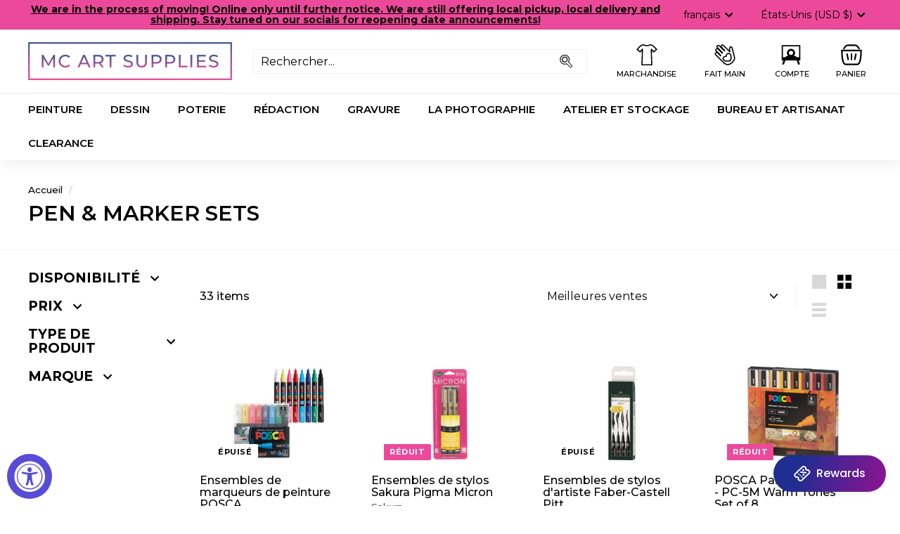

--- FILE ---
content_type: text/html; charset=utf-8
request_url: https://mcartsupplies.com/fr/collections/pen-marker-sets
body_size: 71356
content:
<!doctype html>
<html class="no-js" lang="fr" dir="ltr">
<head>
<!-- Google tag (gtag.js) -->
<script async src="https://www.googletagmanager.com/gtag/js?id=G-4TZTNJ2LKN"></script>
<script>
  window.dataLayer = window.dataLayer || [];
  function gtag(){dataLayer.push(arguments);}
  gtag('js', new Date());

  gtag('config', 'G-4TZTNJ2LKN');
</script>
  <meta charset="utf-8">
  <meta name="google-site-verification" content="OBYi5pYQgvLJ4tCaaqqxGSBeqKxk8plH84rBzfDUBh4" />
  <meta http-equiv="X-UA-Compatible" content="IE=edge,chrome=1">
  <meta name="viewport" content="width=device-width,initial-scale=1">
  <meta name="theme-color" content="#000000">
  <link rel="canonical" href="https://mcartsupplies.com/fr/collections/pen-marker-sets">
  <link rel="preload" as="style" href="//mcartsupplies.com/cdn/shop/t/12/assets/theme.css?v=143711560189925756411765837985">
  <link rel="preload" as="script" href="//mcartsupplies.com/cdn/shop/t/12/assets/theme.js?v=19146610456354828861698793356">
  <link rel="preconnect" href="https://cdn.shopify.com">
  <link rel="preconnect" href="https://fonts.shopifycdn.com">
  <link rel="dns-prefetch" href="https://productreviews.shopifycdn.com">
  <link rel="dns-prefetch" href="https://ajax.googleapis.com">
  <link rel="dns-prefetch" href="https://maps.googleapis.com">
  <link rel="dns-prefetch" href="https://maps.gstatic.com"><link rel="shortcut icon" href="//mcartsupplies.com/cdn/shop/files/19420713_786741548160733_8703165043903084617_n_32x32.jpg?v=1613163692" type="image/png" /><title>Pen &amp; Marker Sets
&ndash; MC Art Supplies
</title>
<meta property="og:site_name" content="MC Art Supplies">
  <meta property="og:url" content="https://mcartsupplies.com/fr/collections/pen-marker-sets">
  <meta property="og:title" content="Pen &amp; Marker Sets">
  <meta property="og:type" content="website">
  <meta property="og:description" content="We offer a great selection of art supplies from oil, acrylic, watercolor & spray paints, brushes, pens, pencils, markers, canvas, pottery tools, pottery clay and much more! Come discover how shopping with a small business can make a big impact on your creativity! "><meta property="og:image" content="http://mcartsupplies.com/cdn/shop/files/MCArtSupplies_Logo_Horizontal_Color_NoBorder.png?v=1646068353">
    <meta property="og:image:secure_url" content="https://mcartsupplies.com/cdn/shop/files/MCArtSupplies_Logo_Horizontal_Color_NoBorder.png?v=1646068353">
    <meta property="og:image:width" content="1200">
    <meta property="og:image:height" content="628"><meta name="twitter:site" content="@">
  <meta name="twitter:card" content="summary_large_image">
  <meta name="twitter:title" content="Pen &amp; Marker Sets">
  <meta name="twitter:description" content="We offer a great selection of art supplies from oil, acrylic, watercolor & spray paints, brushes, pens, pencils, markers, canvas, pottery tools, pottery clay and much more! Come discover how shopping with a small business can make a big impact on your creativity! ">
<link rel="stylesheet" href="//mcartsupplies.com/cdn/shop/t/12/assets/country-flags.css"><style data-shopify>@font-face {
  font-family: Montserrat;
  font-weight: 600;
  font-style: normal;
  font-display: swap;
  src: url("//mcartsupplies.com/cdn/fonts/montserrat/montserrat_n6.1326b3e84230700ef15b3a29fb520639977513e0.woff2") format("woff2"),
       url("//mcartsupplies.com/cdn/fonts/montserrat/montserrat_n6.652f051080eb14192330daceed8cd53dfdc5ead9.woff") format("woff");
}

  @font-face {
  font-family: Montserrat;
  font-weight: 500;
  font-style: normal;
  font-display: swap;
  src: url("//mcartsupplies.com/cdn/fonts/montserrat/montserrat_n5.07ef3781d9c78c8b93c98419da7ad4fbeebb6635.woff2") format("woff2"),
       url("//mcartsupplies.com/cdn/fonts/montserrat/montserrat_n5.adf9b4bd8b0e4f55a0b203cdd84512667e0d5e4d.woff") format("woff");
}


  @font-face {
  font-family: Montserrat;
  font-weight: 600;
  font-style: normal;
  font-display: swap;
  src: url("//mcartsupplies.com/cdn/fonts/montserrat/montserrat_n6.1326b3e84230700ef15b3a29fb520639977513e0.woff2") format("woff2"),
       url("//mcartsupplies.com/cdn/fonts/montserrat/montserrat_n6.652f051080eb14192330daceed8cd53dfdc5ead9.woff") format("woff");
}

  @font-face {
  font-family: Montserrat;
  font-weight: 500;
  font-style: italic;
  font-display: swap;
  src: url("//mcartsupplies.com/cdn/fonts/montserrat/montserrat_i5.d3a783eb0cc26f2fda1e99d1dfec3ebaea1dc164.woff2") format("woff2"),
       url("//mcartsupplies.com/cdn/fonts/montserrat/montserrat_i5.76d414ea3d56bb79ef992a9c62dce2e9063bc062.woff") format("woff");
}

  @font-face {
  font-family: Montserrat;
  font-weight: 600;
  font-style: italic;
  font-display: swap;
  src: url("//mcartsupplies.com/cdn/fonts/montserrat/montserrat_i6.e90155dd2f004112a61c0322d66d1f59dadfa84b.woff2") format("woff2"),
       url("//mcartsupplies.com/cdn/fonts/montserrat/montserrat_i6.41470518d8e9d7f1bcdd29a447c2397e5393943f.woff") format("woff");
}

</style><link href="//mcartsupplies.com/cdn/shop/t/12/assets/theme.css?v=143711560189925756411765837985" rel="stylesheet" type="text/css" media="all" />
<style data-shopify>:root {
    --typeHeaderPrimary: Montserrat;
    --typeHeaderFallback: sans-serif;
    --typeHeaderSize: 30px;
    --typeHeaderWeight: 600;
    --typeHeaderLineHeight: 1.1;
    --typeHeaderSpacing: 0.0em;

    --typeBasePrimary:Montserrat;
    --typeBaseFallback:sans-serif;
    --typeBaseSize: 16px;
    --typeBaseWeight: 500;
    --typeBaseSpacing: 0.0em;
    --typeBaseLineHeight: 1.1;

    --colorSmallImageBg: #ffffff;
    --colorSmallImageBgDark: #f7f7f7;
    --colorLargeImageBg: #000000;
    --colorLargeImageBgLight: #212121;

    --iconWeight: 5px;
    --iconLinecaps: miter;

    
      --buttonRadius: 0px;
      --btnPadding: 11px 20px;
    

    
      --roundness: 0px;
    

    
      --gridThickness: 0px;
    

    --productTileMargin: 20%;
    --collectionTileMargin: 0%;

    --swatchSize: 30px;
  }

  @media screen and (max-width: 768px) {
    :root {
      --typeBaseSize: 14px;

      
        --roundness: 0px;
        --btnPadding: 9px 17px;
      
    }
  }</style><script>
    document.documentElement.className = document.documentElement.className.replace('no-js', 'js');

    window.theme = window.theme || {};
    theme.routes = {
      home: "/fr",
      collections: "/fr/collections",
      cart: "/fr/cart.js",
      cartPage: "/fr/cart",
      cartAdd: "/fr/cart/add.js",
      cartChange: "/fr/cart/change.js",
      search: "/fr/search"
    };
    theme.strings = {
      soldOut: "Épuisé",
      unavailable: "Non disponible",
      inStockLabel: "En stock",
      stockLabel: "Stock faible – [count] article restant",
      willNotShipUntil: "Sera expédié après [date]",
      willBeInStockAfter: "Sera en stock à compter de [date]",
      waitingForStock: "Inventaire sur le chemin",
      savePrice: "Épargnez [saved_amount]",
      cartEmpty: "Votre panier est vide.",
      cartTermsConfirmation: "Vous devez accepter les termes et conditions de vente pour vérifier",
      searchCollections: "Collections:",
      searchPages: "Pages:",
      searchArticles: "Des articles:"
    };
    theme.settings = {
      dynamicVariantsEnable: true,
      cartType: "dropdown",
      isCustomerTemplate: false,
      moneyFormat: "${{amount}}",
      saveType: "percent",
      productImageSize: "square",
      productImageCover: false,
      predictiveSearch: true,
      predictiveSearchType: "product",
      superScriptSetting: false,
      superScriptPrice: false,
      quickView: true,
      quickAdd: true,
      themeName: 'Expanse',
      themeVersion: "2.4.0"
    };
  </script>

  <script>window.performance && window.performance.mark && window.performance.mark('shopify.content_for_header.start');</script><meta name="google-site-verification" content="LQ-Pn5iBdRSGGpH4CLe-8dUvuo143mKmXPQ0IrYcka4">
<meta id="shopify-digital-wallet" name="shopify-digital-wallet" content="/19897529/digital_wallets/dialog">
<meta name="shopify-checkout-api-token" content="46e477c40bd0fb3c0a15fb5f6fa4f996">
<link rel="alternate" type="application/atom+xml" title="Feed" href="/fr/collections/pen-marker-sets.atom" />
<link rel="alternate" hreflang="x-default" href="https://mcartsupplies.com/collections/pen-marker-sets">
<link rel="alternate" hreflang="en" href="https://mcartsupplies.com/collections/pen-marker-sets">
<link rel="alternate" hreflang="es" href="https://mcartsupplies.com/es/collections/pen-marker-sets">
<link rel="alternate" hreflang="fr" href="https://mcartsupplies.com/fr/collections/pen-marker-sets">
<link rel="alternate" type="application/json+oembed" href="https://mcartsupplies.com/fr/collections/pen-marker-sets.oembed">
<script async="async" src="/checkouts/internal/preloads.js?locale=fr-US"></script>
<link rel="preconnect" href="https://shop.app" crossorigin="anonymous">
<script async="async" src="https://shop.app/checkouts/internal/preloads.js?locale=fr-US&shop_id=19897529" crossorigin="anonymous"></script>
<script id="apple-pay-shop-capabilities" type="application/json">{"shopId":19897529,"countryCode":"US","currencyCode":"USD","merchantCapabilities":["supports3DS"],"merchantId":"gid:\/\/shopify\/Shop\/19897529","merchantName":"MC Art Supplies","requiredBillingContactFields":["postalAddress","email"],"requiredShippingContactFields":["postalAddress","email"],"shippingType":"shipping","supportedNetworks":["visa","masterCard","amex","discover","elo","jcb"],"total":{"type":"pending","label":"MC Art Supplies","amount":"1.00"},"shopifyPaymentsEnabled":true,"supportsSubscriptions":true}</script>
<script id="shopify-features" type="application/json">{"accessToken":"46e477c40bd0fb3c0a15fb5f6fa4f996","betas":["rich-media-storefront-analytics"],"domain":"mcartsupplies.com","predictiveSearch":true,"shopId":19897529,"locale":"fr"}</script>
<script>var Shopify = Shopify || {};
Shopify.shop = "mc-art-supplies.myshopify.com";
Shopify.locale = "fr";
Shopify.currency = {"active":"USD","rate":"1.0"};
Shopify.country = "US";
Shopify.theme = {"name":"Cedarsphere - 3","id":136487272677,"schema_name":"Expanse","schema_version":"2.4.0","theme_store_id":902,"role":"main"};
Shopify.theme.handle = "null";
Shopify.theme.style = {"id":null,"handle":null};
Shopify.cdnHost = "mcartsupplies.com/cdn";
Shopify.routes = Shopify.routes || {};
Shopify.routes.root = "/fr/";</script>
<script type="module">!function(o){(o.Shopify=o.Shopify||{}).modules=!0}(window);</script>
<script>!function(o){function n(){var o=[];function n(){o.push(Array.prototype.slice.apply(arguments))}return n.q=o,n}var t=o.Shopify=o.Shopify||{};t.loadFeatures=n(),t.autoloadFeatures=n()}(window);</script>
<script>
  window.ShopifyPay = window.ShopifyPay || {};
  window.ShopifyPay.apiHost = "shop.app\/pay";
  window.ShopifyPay.redirectState = null;
</script>
<script id="shop-js-analytics" type="application/json">{"pageType":"collection"}</script>
<script defer="defer" async type="module" src="//mcartsupplies.com/cdn/shopifycloud/shop-js/modules/v2/client.init-shop-cart-sync_C7zOiP7n.fr.esm.js"></script>
<script defer="defer" async type="module" src="//mcartsupplies.com/cdn/shopifycloud/shop-js/modules/v2/chunk.common_CSlijhlg.esm.js"></script>
<script type="module">
  await import("//mcartsupplies.com/cdn/shopifycloud/shop-js/modules/v2/client.init-shop-cart-sync_C7zOiP7n.fr.esm.js");
await import("//mcartsupplies.com/cdn/shopifycloud/shop-js/modules/v2/chunk.common_CSlijhlg.esm.js");

  window.Shopify.SignInWithShop?.initShopCartSync?.({"fedCMEnabled":true,"windoidEnabled":true});

</script>
<script>
  window.Shopify = window.Shopify || {};
  if (!window.Shopify.featureAssets) window.Shopify.featureAssets = {};
  window.Shopify.featureAssets['shop-js'] = {"shop-cart-sync":["modules/v2/client.shop-cart-sync_BnBFXf0_.fr.esm.js","modules/v2/chunk.common_CSlijhlg.esm.js"],"init-fed-cm":["modules/v2/client.init-fed-cm_CSbHcSLQ.fr.esm.js","modules/v2/chunk.common_CSlijhlg.esm.js"],"shop-button":["modules/v2/client.shop-button_DLUKcBRB.fr.esm.js","modules/v2/chunk.common_CSlijhlg.esm.js"],"shop-cash-offers":["modules/v2/client.shop-cash-offers_Cua9cdqh.fr.esm.js","modules/v2/chunk.common_CSlijhlg.esm.js","modules/v2/chunk.modal_C0-OIa6B.esm.js"],"init-windoid":["modules/v2/client.init-windoid_BO2kqg2i.fr.esm.js","modules/v2/chunk.common_CSlijhlg.esm.js"],"init-shop-email-lookup-coordinator":["modules/v2/client.init-shop-email-lookup-coordinator_DcBZTVqR.fr.esm.js","modules/v2/chunk.common_CSlijhlg.esm.js"],"shop-toast-manager":["modules/v2/client.shop-toast-manager_CqHEw2nM.fr.esm.js","modules/v2/chunk.common_CSlijhlg.esm.js"],"shop-login-button":["modules/v2/client.shop-login-button_BQtEoURe.fr.esm.js","modules/v2/chunk.common_CSlijhlg.esm.js","modules/v2/chunk.modal_C0-OIa6B.esm.js"],"avatar":["modules/v2/client.avatar_BTnouDA3.fr.esm.js"],"pay-button":["modules/v2/client.pay-button_DUwpSVMx.fr.esm.js","modules/v2/chunk.common_CSlijhlg.esm.js"],"init-shop-cart-sync":["modules/v2/client.init-shop-cart-sync_C7zOiP7n.fr.esm.js","modules/v2/chunk.common_CSlijhlg.esm.js"],"init-customer-accounts":["modules/v2/client.init-customer-accounts_B0gbzGDF.fr.esm.js","modules/v2/client.shop-login-button_BQtEoURe.fr.esm.js","modules/v2/chunk.common_CSlijhlg.esm.js","modules/v2/chunk.modal_C0-OIa6B.esm.js"],"init-shop-for-new-customer-accounts":["modules/v2/client.init-shop-for-new-customer-accounts_C1ax6gR3.fr.esm.js","modules/v2/client.shop-login-button_BQtEoURe.fr.esm.js","modules/v2/chunk.common_CSlijhlg.esm.js","modules/v2/chunk.modal_C0-OIa6B.esm.js"],"init-customer-accounts-sign-up":["modules/v2/client.init-customer-accounts-sign-up_Dx4tXqtI.fr.esm.js","modules/v2/client.shop-login-button_BQtEoURe.fr.esm.js","modules/v2/chunk.common_CSlijhlg.esm.js","modules/v2/chunk.modal_C0-OIa6B.esm.js"],"checkout-modal":["modules/v2/client.checkout-modal_BZLk86_8.fr.esm.js","modules/v2/chunk.common_CSlijhlg.esm.js","modules/v2/chunk.modal_C0-OIa6B.esm.js"],"shop-follow-button":["modules/v2/client.shop-follow-button_YGA9KtE6.fr.esm.js","modules/v2/chunk.common_CSlijhlg.esm.js","modules/v2/chunk.modal_C0-OIa6B.esm.js"],"lead-capture":["modules/v2/client.lead-capture_BKsxsIKj.fr.esm.js","modules/v2/chunk.common_CSlijhlg.esm.js","modules/v2/chunk.modal_C0-OIa6B.esm.js"],"shop-login":["modules/v2/client.shop-login_s6dWeBr2.fr.esm.js","modules/v2/chunk.common_CSlijhlg.esm.js","modules/v2/chunk.modal_C0-OIa6B.esm.js"],"payment-terms":["modules/v2/client.payment-terms_CTuGCy7C.fr.esm.js","modules/v2/chunk.common_CSlijhlg.esm.js","modules/v2/chunk.modal_C0-OIa6B.esm.js"]};
</script>
<script>(function() {
  var isLoaded = false;
  function asyncLoad() {
    if (isLoaded) return;
    isLoaded = true;
    var urls = ["\/\/www.powr.io\/powr.js?powr-token=mc-art-supplies.myshopify.com\u0026external-type=shopify\u0026shop=mc-art-supplies.myshopify.com","https:\/\/cdn-bundler.nice-team.net\/app\/js\/bundler.js?shop=mc-art-supplies.myshopify.com","https:\/\/cdn1.stamped.io\/files\/widget.min.js?shop=mc-art-supplies.myshopify.com","https:\/\/cdn.hextom.com\/js\/quickannouncementbar.js?shop=mc-art-supplies.myshopify.com"];
    for (var i = 0; i < urls.length; i++) {
      var s = document.createElement('script');
      s.type = 'text/javascript';
      s.async = true;
      s.src = urls[i];
      var x = document.getElementsByTagName('script')[0];
      x.parentNode.insertBefore(s, x);
    }
  };
  if(window.attachEvent) {
    window.attachEvent('onload', asyncLoad);
  } else {
    window.addEventListener('load', asyncLoad, false);
  }
})();</script>
<script id="__st">var __st={"a":19897529,"offset":-21600,"reqid":"5947f17e-d89e-4aa2-a2d0-ef596faa4c9e-1768477177","pageurl":"mcartsupplies.com\/fr\/collections\/pen-marker-sets","u":"d2bd70c1a238","p":"collection","rtyp":"collection","rid":432295739621};</script>
<script>window.ShopifyPaypalV4VisibilityTracking = true;</script>
<script id="captcha-bootstrap">!function(){'use strict';const t='contact',e='account',n='new_comment',o=[[t,t],['blogs',n],['comments',n],[t,'customer']],c=[[e,'customer_login'],[e,'guest_login'],[e,'recover_customer_password'],[e,'create_customer']],r=t=>t.map((([t,e])=>`form[action*='/${t}']:not([data-nocaptcha='true']) input[name='form_type'][value='${e}']`)).join(','),a=t=>()=>t?[...document.querySelectorAll(t)].map((t=>t.form)):[];function s(){const t=[...o],e=r(t);return a(e)}const i='password',u='form_key',d=['recaptcha-v3-token','g-recaptcha-response','h-captcha-response',i],f=()=>{try{return window.sessionStorage}catch{return}},m='__shopify_v',_=t=>t.elements[u];function p(t,e,n=!1){try{const o=window.sessionStorage,c=JSON.parse(o.getItem(e)),{data:r}=function(t){const{data:e,action:n}=t;return t[m]||n?{data:e,action:n}:{data:t,action:n}}(c);for(const[e,n]of Object.entries(r))t.elements[e]&&(t.elements[e].value=n);n&&o.removeItem(e)}catch(o){console.error('form repopulation failed',{error:o})}}const l='form_type',E='cptcha';function T(t){t.dataset[E]=!0}const w=window,h=w.document,L='Shopify',v='ce_forms',y='captcha';let A=!1;((t,e)=>{const n=(g='f06e6c50-85a8-45c8-87d0-21a2b65856fe',I='https://cdn.shopify.com/shopifycloud/storefront-forms-hcaptcha/ce_storefront_forms_captcha_hcaptcha.v1.5.2.iife.js',D={infoText:'Protégé par hCaptcha',privacyText:'Confidentialité',termsText:'Conditions'},(t,e,n)=>{const o=w[L][v],c=o.bindForm;if(c)return c(t,g,e,D).then(n);var r;o.q.push([[t,g,e,D],n]),r=I,A||(h.body.append(Object.assign(h.createElement('script'),{id:'captcha-provider',async:!0,src:r})),A=!0)});var g,I,D;w[L]=w[L]||{},w[L][v]=w[L][v]||{},w[L][v].q=[],w[L][y]=w[L][y]||{},w[L][y].protect=function(t,e){n(t,void 0,e),T(t)},Object.freeze(w[L][y]),function(t,e,n,w,h,L){const[v,y,A,g]=function(t,e,n){const i=e?o:[],u=t?c:[],d=[...i,...u],f=r(d),m=r(i),_=r(d.filter((([t,e])=>n.includes(e))));return[a(f),a(m),a(_),s()]}(w,h,L),I=t=>{const e=t.target;return e instanceof HTMLFormElement?e:e&&e.form},D=t=>v().includes(t);t.addEventListener('submit',(t=>{const e=I(t);if(!e)return;const n=D(e)&&!e.dataset.hcaptchaBound&&!e.dataset.recaptchaBound,o=_(e),c=g().includes(e)&&(!o||!o.value);(n||c)&&t.preventDefault(),c&&!n&&(function(t){try{if(!f())return;!function(t){const e=f();if(!e)return;const n=_(t);if(!n)return;const o=n.value;o&&e.removeItem(o)}(t);const e=Array.from(Array(32),(()=>Math.random().toString(36)[2])).join('');!function(t,e){_(t)||t.append(Object.assign(document.createElement('input'),{type:'hidden',name:u})),t.elements[u].value=e}(t,e),function(t,e){const n=f();if(!n)return;const o=[...t.querySelectorAll(`input[type='${i}']`)].map((({name:t})=>t)),c=[...d,...o],r={};for(const[a,s]of new FormData(t).entries())c.includes(a)||(r[a]=s);n.setItem(e,JSON.stringify({[m]:1,action:t.action,data:r}))}(t,e)}catch(e){console.error('failed to persist form',e)}}(e),e.submit())}));const S=(t,e)=>{t&&!t.dataset[E]&&(n(t,e.some((e=>e===t))),T(t))};for(const o of['focusin','change'])t.addEventListener(o,(t=>{const e=I(t);D(e)&&S(e,y())}));const B=e.get('form_key'),M=e.get(l),P=B&&M;t.addEventListener('DOMContentLoaded',(()=>{const t=y();if(P)for(const e of t)e.elements[l].value===M&&p(e,B);[...new Set([...A(),...v().filter((t=>'true'===t.dataset.shopifyCaptcha))])].forEach((e=>S(e,t)))}))}(h,new URLSearchParams(w.location.search),n,t,e,['guest_login'])})(!0,!0)}();</script>
<script integrity="sha256-4kQ18oKyAcykRKYeNunJcIwy7WH5gtpwJnB7kiuLZ1E=" data-source-attribution="shopify.loadfeatures" defer="defer" src="//mcartsupplies.com/cdn/shopifycloud/storefront/assets/storefront/load_feature-a0a9edcb.js" crossorigin="anonymous"></script>
<script crossorigin="anonymous" defer="defer" src="//mcartsupplies.com/cdn/shopifycloud/storefront/assets/shopify_pay/storefront-65b4c6d7.js?v=20250812"></script>
<script data-source-attribution="shopify.dynamic_checkout.dynamic.init">var Shopify=Shopify||{};Shopify.PaymentButton=Shopify.PaymentButton||{isStorefrontPortableWallets:!0,init:function(){window.Shopify.PaymentButton.init=function(){};var t=document.createElement("script");t.src="https://mcartsupplies.com/cdn/shopifycloud/portable-wallets/latest/portable-wallets.fr.js",t.type="module",document.head.appendChild(t)}};
</script>
<script data-source-attribution="shopify.dynamic_checkout.buyer_consent">
  function portableWalletsHideBuyerConsent(e){var t=document.getElementById("shopify-buyer-consent"),n=document.getElementById("shopify-subscription-policy-button");t&&n&&(t.classList.add("hidden"),t.setAttribute("aria-hidden","true"),n.removeEventListener("click",e))}function portableWalletsShowBuyerConsent(e){var t=document.getElementById("shopify-buyer-consent"),n=document.getElementById("shopify-subscription-policy-button");t&&n&&(t.classList.remove("hidden"),t.removeAttribute("aria-hidden"),n.addEventListener("click",e))}window.Shopify?.PaymentButton&&(window.Shopify.PaymentButton.hideBuyerConsent=portableWalletsHideBuyerConsent,window.Shopify.PaymentButton.showBuyerConsent=portableWalletsShowBuyerConsent);
</script>
<script data-source-attribution="shopify.dynamic_checkout.cart.bootstrap">document.addEventListener("DOMContentLoaded",(function(){function t(){return document.querySelector("shopify-accelerated-checkout-cart, shopify-accelerated-checkout")}if(t())Shopify.PaymentButton.init();else{new MutationObserver((function(e,n){t()&&(Shopify.PaymentButton.init(),n.disconnect())})).observe(document.body,{childList:!0,subtree:!0})}}));
</script>
<script id='scb4127' type='text/javascript' async='' src='https://mcartsupplies.com/cdn/shopifycloud/privacy-banner/storefront-banner.js'></script><link id="shopify-accelerated-checkout-styles" rel="stylesheet" media="screen" href="https://mcartsupplies.com/cdn/shopifycloud/portable-wallets/latest/accelerated-checkout-backwards-compat.css" crossorigin="anonymous">
<style id="shopify-accelerated-checkout-cart">
        #shopify-buyer-consent {
  margin-top: 1em;
  display: inline-block;
  width: 100%;
}

#shopify-buyer-consent.hidden {
  display: none;
}

#shopify-subscription-policy-button {
  background: none;
  border: none;
  padding: 0;
  text-decoration: underline;
  font-size: inherit;
  cursor: pointer;
}

#shopify-subscription-policy-button::before {
  box-shadow: none;
}

      </style>

<script>window.performance && window.performance.mark && window.performance.mark('shopify.content_for_header.end');</script>

  <script src="//mcartsupplies.com/cdn/shop/t/12/assets/vendor-scripts-v2.js" defer="defer"></script>
  <script src="//mcartsupplies.com/cdn/shop/t/12/assets/custom.js?v=87599934962141183571698858853" type="module" defer="defer"></script>
  <script src="//mcartsupplies.com/cdn/shop/t/12/assets/theme.js?v=19146610456354828861698793356" defer="defer"></script><script>
    
    
    
    
    
    var gsf_conversion_data = {page_type : 'category', event : 'view_item_list', data : {product_data : [{variant_id : 43681730068709, product_id : 4662427320417, name : "Ensembles de marqueurs de peinture POSCA", price : "27.88", currency : "USD", sku : "PC1M8C", brand : "POSCA", variant : "Default Title", category : "Marqueurs de peinture acrylique", quantity : "0" }, {variant_id : 43681743732965, product_id : 4786245730401, name : "Ensembles de stylos Sakura Pigma Micron", price : "31.59", currency : "USD", sku : "SK50059", brand : "Sakura", variant : "Noir / 003 / 005 / 01 / 02 / 03 / 05 / 08 / 10 / 12 / PN", category : "Feutres fins", quantity : "1" }, {variant_id : 43681687535845, product_id : 1954567684193, name : "Ensembles de stylos d&#39;artiste Faber-Castell Pitt", price : "12.60", currency : "USD", sku : "FC567100", brand : "Faber-Castell", variant : "Paquet de 4 / Noir / Assortiment de feutres fins et de pinceaux", category : "Stylos à encre de Chine", quantity : "0" }, {variant_id : 45755441873125, product_id : 8819128991973, name : "POSCA Paint Marker Set - PC-5M Warm Tones Set of 8", price : "19.99", currency : "USD", sku : "PC5M8CWARMTONE", brand : "POSCA", variant : "Default Title", category : "Acrylic Paint Markers", quantity : "46" }], total_price :"92.06", shop_currency : "USD", collection_id : "432295739621", collection_name : "Pen &amp; Marker Sets" }};
    
</script>
<link href="//mcartsupplies.com/cdn/shop/t/12/assets/sectionhub.scss.css?v=180387598351694621301765837941" rel="stylesheet" type="text/css" media="all" /><!-- BEGIN app block: shopify://apps/preorder-now-pre-order-pq/blocks/app-embed/551fab2c-3af6-4a8f-ba21-736a71cb4540 --><!-- END app block --><!-- BEGIN app block: shopify://apps/sami-product-labels/blocks/app-embed-block/b9b44663-5d51-4be1-8104-faedd68da8c5 --><script type="text/javascript">
  window.Samita = window.Samita || {};
  Samita.ProductLabels = Samita.ProductLabels || {};
  Samita.ProductLabels.locale  = {"shop_locale":{"locale":"fr","enabled":true,"primary":false,"published":true}};
  Samita.ProductLabels.page = {title : document.title.replaceAll('"', "'"), href : window.location.href, type: "collection", page_id: "432295739621"};
  Samita.ProductLabels.dataShop = Samita.ProductLabels.dataShop || {};Samita.ProductLabels.dataShop = {"install":1,"configuration":{"money_format":"${{amount}}"},"pricing":{"plan":"FREE","features":{"chose_product_form_collections_tag":true,"design_custom_unlimited_position":true,"design_countdown_timer_label_badge":true,"design_text_hover_label_badge":true,"label_display_product_page_first_image":true,"choose_product_variants":true,"choose_country_restriction":false,"conditions_specific_products":-1,"conditions_include_exclude_product_tag":true,"conditions_inventory_status":true,"conditions_sale_products":true,"conditions_customer_tag":true,"conditions_products_created_published":true,"conditions_set_visibility_date_time":true,"images_samples":{"collections":["free_labels","custom","suggestions_for_you","all"]},"badges_labels_conditions":{"fields":["ALL","PRODUCTS","TITLE","TYPE","VENDOR","VARIANT_PRICE","COMPARE_PRICE","SALE_PRICE","OPTION","TAG","WEIGHT","CREATE","PUBLISH","INVENTORY","VARIANT_INVENTORY","VARIANTS","COLLECTIONS","CUSTOMER","CUSTOMER_TAG","CUSTOMER_ORDER_COUNT","CUSTOMER_TOTAL_SPENT","CUSTOMER_PURCHASE","CUSTOMER_COMPANY_NAME","PAGE","LANGUAGE","COUNTRY"]}}},"settings":{"notUseSearchFileApp":true,"general":{"maximum_condition":"3"},"watermark":true,"translations":[]},"url":"mc-art-supplies.myshopify.com","api_url":"","app_url":"https://d3g7uyxz2n998u.cloudfront.net/"};Samita.ProductLabels.dataShop.configuration.money_format = "${{amount}}";if (typeof Shopify!= "undefined" && Shopify?.theme?.role != "main") {Samita.ProductLabels.dataShop.settings.notUseSearchFileApp = false;}
  Samita.ProductLabels.theme_id =null;
  Samita.ProductLabels.products = Samita.ProductLabels.products || [];if (typeof Shopify!= "undefined" && Shopify?.theme?.id == 136487272677) {Samita.ProductLabels.themeInfo = {"id":136487272677,"name":"Cedarsphere - 3","role":"main","theme_store_id":902,"theme_name":"Expanse","theme_version":"2.4.0"};}if (typeof Shopify!= "undefined" && Shopify?.theme?.id == 136487272677) {Samita.ProductLabels.theme = {"selectors":{"product":{"elementSelectors":[".module-wrap",".product-grid__container",".product-section",".product-page-container","#ProductSection-product-template","#shopify-section-product-template",".product:not(.featured-product,.slick-slide)",".product-main",".grid:not(.product-grid,.sf-grid,.featured-product)",".grid.product-single","#__pf",".gfqv-product-wrapper",".ga-product",".t4s-container",".gCartItem, .flexRow.noGutter, .cart__row, .line-item, .cart-item, .cart-row, .CartItem, .cart-line-item, .cart-table tbody tr, .container-indent table tbody tr"],"elementNotSelectors":[".mini-cart__recommendations-list"],"notShowCustomBlocks":".variant-swatch__item,.swatch-element,.fera-productReviews-review,share-button,.hdt-variant-picker,.col-story-block,.lightly-spaced-row","link":"[samitaPL-product-link], h3[data-href*=\"/products/\"], div[data-href*=\"/products/\"], a[data-href*=\"/products/\"], a.product-block__link[href*=\"/products/\"], a.indiv-product__link[href*=\"/products/\"], a.thumbnail__link[href*=\"/products/\"], a.product-item__link[href*=\"/products/\"], a.product-card__link[href*=\"/products/\"], a.product-card-link[href*=\"/products/\"], a.product-block__image__link[href*=\"/products/\"], a.stretched-link[href*=\"/products/\"], a.grid-product__link[href*=\"/products/\"], a.product-grid-item--link[href*=\"/products/\"], a.product-link[href*=\"/products/\"], a.product__link[href*=\"/products/\"], a.full-unstyled-link[href*=\"/products/\"], a.grid-item__link[href*=\"/products/\"], a.grid-product__link[href*=\"/products/\"], a[data-product-page-link][href*=\"/products/\"], a[href*=\"/products/\"]:not(.logo-bar__link,.ButtonGroup__Item.Button,.menu-promotion__link,.site-nav__link,.mobile-nav__link,.hero__sidebyside-image-link,.announcement-link,.breadcrumbs-list__link,.single-level-link,.d-none,.icon-twitter,.icon-facebook,.icon-pinterest,#btn,.list-menu__item.link.link--tex,.btnProductQuickview,.index-banner-slides-each,.global-banner-switch,.sub-nav-item-link,.announcement-bar__link,.Carousel__Cell,.Heading,.facebook,.twitter,.pinterest,.loyalty-redeem-product-title,.breadcrumbs__link,.btn-slide,.h2m-menu-item-inner--sub,.glink,.announcement-bar__link,.ts-link,.hero__slide-link)","signal":"[data-product-handle], [data-product-id]","notSignal":":not([data-section-id=\"product-recommendations\"],[data-section-type=\"product-recommendations\"],#product-area,#looxReviews)","priceSelectors":[".gf_product-prices","#ProductPrice-product-template",".product-block--price",".price-list","#ProductPrice",".product-price",".product__price—reg","#productPrice-product-template",".product__current-price",".product-thumb-caption-price-current",".product-item-caption-price-current",".grid-product__price,.product__price","span.price","span.product-price",".productitem--price",".product-pricing","div.price","span.money",".product-item__price",".product-list-item-price","p.price",".product-meta__prices","div.product-price","span#price",".price.money","h3.price","a.price",".price-area",".product-item-price",".pricearea",".collectionGrid .collectionBlock-info > p","#ComparePrice",".product--price-wrapper",".product-page--price-wrapper",".color--shop-accent.font-size--s.t--meta.f--main",".ComparePrice",".ProductPrice",".prodThumb .title span:last-child",".price",".product-single__price-product-template",".product-info-price",".price-money",".prod-price","#price-field",".product-grid--price",".prices,.pricing","#product-price",".money-styling",".compare-at-price",".product-item--price",".card__price",".product-card__price",".product-price__price",".product-item__price-wrapper",".product-single__price",".grid-product__price-wrap","a.grid-link p.grid-link__meta",".product__prices","#comparePrice-product-template","dl[class*=\"price\"]","div[class*=\"price\"]",".gl-card-pricing",".ga-product_price-container"],"titleSelectors":[".prod-title",".product-block--title",".product-info__title",".product-thumbnail__title",".product-card__title","div.product__title",".card__heading.h5",".cart-item__name.h4",".spf-product-card__title.h4",".gl-card-title",".ga-product_title"],"imageSelectors":["image-element img",".grid__image-ratio img","image-element img",".grid__image-ratio > img",".image-wrap img","image-element > img",".gf_product-image",".zoomImg",".spf-product-card__image",".boost-pfs-filter-product-item-main-image",".pwzrswiper-slide > img",".product__image-wrapper img",".grid__image-ratio",".product__media img",".AspectRatio > img",".product__media img",".rimage-wrapper > img",".ProductItem__Image",".img-wrapper img",".aspect-ratio img",".product-card__image-wrapper > .product-card__image",".ga-products_image img",".image__container",".image-wrap .grid-product__image",".boost-sd__product-image img",".box-ratio > img",".image-cell img.card__image","img[src*=\"cdn.shopify.com\"][src*=\"/products/\"]","img[srcset*=\"cdn.shopify.com\"][srcset*=\"/products/\"]","img[data-srcset*=\"cdn.shopify.com\"][data-srcset*=\"/products/\"]","img[data-src*=\"cdn.shopify.com\"][data-src*=\"/products/\"]","img[data-srcset*=\"cdn.shopify.com\"][data-srcset*=\"/products/\"]","img[srcset*=\"cdn.shopify.com\"][src*=\"no-image\"]",".product-card__image > img",".product-image-main .image-wrap",".grid-product__image",".media > img","img[srcset*=\"cdn/shop/products/\"]","[data-bgset*=\"cdn.shopify.com\"][data-bgset*=\"/products/\"] > [data-bgset*=\"cdn.shopify.com\"][data-bgset*=\"/products/\"]","[data-bgset*=\"cdn.shopify.com\"][data-bgset*=\"/products/\"]","img[src*=\"cdn.shopify.com\"][src*=\"no-image\"]","img[src*=\"cdn/shop/products/\"]",".ga-product_image",".gfqv-product-image"],"media":".card__inner,.spf-product-card__inner","soldOutBadge":".tag.tag--rectangle, .grid-product__tag--sold-out, on-sale-badge","paymentButton":".shopify-payment-button, .product-form--smart-payment-buttons, .lh-wrap-buynow, .wx-checkout-btn","formSelectors":[".product__quantity","form.product__form-buttons","form.product_form",".main-product-form","form.t4s-form__product",".product-single__form",".shopify-product-form","#shopify-section-product-template form[action*=\"/cart/add\"]","form[action*=\"/cart/add\"]:not(.form-card)",".ga-products-table li.ga-product",".pf-product-form"],"variantActivator":".product__swatches [data-swatch-option], .product__swatches .swatch--color, .swatch-view-item, variant-radios input, .swatch__container .swatch__option, .gf_swatches .gf_swatch, .product-form__controls-group-options select, ul.clickyboxes li, .pf-variant-select, ul.swatches-select li, .product-options__value, .form-check-swatch, button.btn.swatch select.product__variant, .pf-container a, button.variant.option, ul.js-product__variant--container li, .variant-input, .product-variant > ul > li  ,.input--dropdown, .HorizontalList > li, .product-single__swatch__item, .globo-swatch-list ul.value > .select-option, .form-swatch-item, .selector-wrapper select, select.pf-input, ul.swatches-select > li.nt-swatch.swatch_pr_item, ul.gfqv-swatch-values > li, .lh-swatch-select, .swatch-image, .variant-image-swatch, #option-size, .selector-wrapper .replaced, .regular-select-content > .regular-select-item, .radios--input, ul.swatch-view > li > .swatch-selector ,.single-option-selector, .swatch-element input, [data-product-option], .single-option-selector__radio, [data-index^=\"option\"], .SizeSwatchList input, .swatch-panda input[type=radio], .swatch input, .swatch-element input[type=radio], select[id*=\"product-select-\"], select[id|=\"product-select-option\"], [id|=\"productSelect-product\"], [id|=\"ProductSelect-option\"],select[id|=\"product-variants-option\"],select[id|=\"sca-qv-product-selected-option\"],select[id*=\"product-variants-\"],select[id|=\"product-selectors-option\"],select[id|=\"variant-listbox-option\"],select[id|=\"id-option\"],select[id|=\"SingleOptionSelector\"], .variant-input-wrap input, [data-action=\"select-value\"]","variant":".variant-selection__variants, .formVariantId, .product-variant-id, .product-form__variants, .ga-product_variant_select, select[name=\"id\"], input[name=\"id\"], .qview-variants > select, select[name=\"id[]\"]","variantIdByAttribute":"swatch-current-variant","quantity":".gInputElement, [name=\"qty\"], [name=\"quantity\"]","quantityWrapper":"#Quantity, input.quantity-selector.quantity-input, [data-quantity-input-wrapper], .product-form__quantity-selector, .product-form__item--quantity, .ProductForm__QuantitySelector, .quantity-product-template, .product-qty, .qty-selection, .product__quantity, .js-qty__num","productAddToCartBtnSelectors":[".product-form__cart-submit",".add-to-cart-btn",".product__add-to-cart-button","#AddToCart--product-template","#addToCart","#AddToCart-product-template","#AddToCart",".add_to_cart",".product-form--atc-button","#AddToCart-product",".AddtoCart","button.btn-addtocart",".product-submit","[name=\"add\"]","[type=\"submit\"]",".product-form__add-button",".product-form--add-to-cart",".btn--add-to-cart",".button-cart",".action-button > .add-to-cart","button.btn--tertiary.add-to-cart",".form-actions > button.button",".gf_add-to-cart",".zend_preorder_submit_btn",".gt_button",".wx-add-cart-btn",".previewer_add-to-cart_btn > button",".qview-btn-addtocart",".ProductForm__AddToCart",".button--addToCart","#AddToCartDesk","[data-pf-type=\"ProductATC\"]"],"customAddEl":{"productPageSameLevel":true,"collectionPageSameLevel":true,"cartPageSameLevel":false},"cart":{"buttonOpenCartDrawer":"","drawerForm":".ajax-cart__form, #mini-cart-form, #CartPopup, #rebuy-cart, #CartDrawer-Form, #cart , #theme-ajax-cart, form[action*=\"/cart\"]:not([action*=\"/cart/add\"]):not([hidden])","form":"body, #mini-cart-form","rowSelectors":["gCartItem","flexRow.noGutter","cart__row","line-item","cart-item","cart-row","CartItem","cart-line-item","cart-table tbody tr","container-indent table tbody tr"],"price":"td.cart-item__details > div.product-option"},"collection":{"positionBadgeImageWrapper":"","positionBadgeTitleWrapper":"","positionBadgePriceWrapper":"","notElClass":["cart__drawer-form","product-list","samitaPL-card-list","cart-items-con","boost-pfs-search-suggestion-group","collection","pf-slide","boost-sd__cart-body","boost-sd__product-list","snize-search-results-content","productGrid","footer__links","header__links-list","cartitems--list","Cart__ItemList","minicart-list-prd","mini-cart-item","mini-cart__line-item-list","cart-items","grid","products","ajax-cart__form","hero__link","collection__page-products","cc-filters-results","footer-sect","collection-grid","card-list","page-width","collection-template","mobile-nav__sublist","product-grid","site-nav__dropdown","search__results","product-recommendations","faq__wrapper","section-featured-product","announcement_wrapper","cart-summary-item-container","cart-drawer__line-items","product-quick-add","cart__items","rte","m-cart-drawer__items","scd__items","sf__product-listings","line-item","the-flutes","section-image-with-text-overlay","CarouselWrapper"]},"quickView":{"activator":"a.quickview-icon.quickview, .qv-icon, .previewer-button, .sca-qv-button, .product-item__action-button[data-action=\"open-modal\"], .boost-pfs-quickview-btn, .collection-product[data-action=\"show-product\"], button.product-item__quick-shop-button, .product-item__quick-shop-button-wrapper, .open-quick-view, .product-item__action-button[data-action=\"open-modal\"], .tt-btn-quickview, .product-item-quick-shop .available, .quickshop-trigger, .productitem--action-trigger:not(.productitem--action-atc), .quick-product__btn, .thumbnail, .quick_shop, a.sca-qv-button, .overlay, .quick-view, .open-quick-view, [data-product-card-link], a[rel=\"quick-view\"], a.quick-buy, div.quickview-button > a, .block-inner a.more-info, .quick-shop-modal-trigger, a.quick-view-btn, a.spo-quick-view, div.quickView-button, a.product__label--quick-shop, span.trigger-quick-view, a.act-quickview-button, a.product-modal, [data-quickshop-full], [data-quickshop-slim], [data-quickshop-trigger]","productForm":".qv-form, .qview-form, .description-wrapper_content, .wx-product-wrapper, #sca-qv-add-item-form, .product-form, #boost-pfs-quickview-cart-form, .product.preview .shopify-product-form, .product-details__form, .gfqv-product-form, #ModalquickView form#modal_quick_view, .quick-shop-modal form[action*=\"/cart/add\"], #quick-shop-modal form[action*=\"/cart/add\"], .white-popup.quick-view form[action*=\"/cart/add\"], .quick-view form[action*=\"/cart/add\"], [id*=\"QuickShopModal-\"] form[action*=\"/cart/add\"], .quick-shop.active form[action*=\"/cart/add\"], .quick-view-panel form[action*=\"/cart/add\"], .content.product.preview form[action*=\"/cart/add\"], .quickView-wrap form[action*=\"/cart/add\"], .quick-modal form[action*=\"/cart/add\"], #colorbox form[action*=\"/cart/add\"], .product-quick-view form[action*=\"/cart/add\"], .quickform, .modal--quickshop-full, .modal--quickshop form[action*=\"/cart/add\"], .quick-shop-form, .fancybox-inner form[action*=\"/cart/add\"], #quick-view-modal form[action*=\"/cart/add\"], [data-product-modal] form[action*=\"/cart/add\"], .modal--quick-shop.modal--is-active form[action*=\"/cart/add\"]","appVariantActivator":".previewer_options","appVariantSelector":".full_info, [data-behavior=\"previewer_link\"]","appButtonClass":["sca-qv-cartbtn","qview-btn","btn--fill btn--regular"]}}},"integrateApps":["globo.relatedproduct.loaded","globoFilterQuickviewRenderCompleted","globoFilterRenderSearchCompleted","globoFilterRenderCompleted","shopify:block:select","vsk:product:changed","collectionUpdate","cart:updated","cart:refresh","cart-notification:show"],"timeOut":250,"theme_store_id":902,"theme_name":"Expanse"};}if (Samita?.ProductLabels?.theme?.selectors) {
    Samita.ProductLabels.settings = {
      selectors: Samita?.ProductLabels?.theme?.selectors,
      integrateApps: Samita?.ProductLabels?.theme?.integrateApps,
      condition: Samita?.ProductLabels?.theme?.condition,
      timeOut: Samita?.ProductLabels?.theme?.timeOut,
    }
  } else {
    Samita.ProductLabels.settings = {
      "selectors": {
          "product": {
              "elementSelectors": [".product-top",".Product",".product-detail",".product-page-container","#ProductSection-product-template",".product",".product-main",".grid",".grid.product-single","#__pf",".gfqv-product-wrapper",".ga-product",".t4s-container",".gCartItem, .flexRow.noGutter, .cart__row, .line-item, .cart-item, .cart-row, .CartItem, .cart-line-item, .cart-table tbody tr, .container-indent table tbody tr"],
              "elementNotSelectors": [".mini-cart__recommendations-list"],
              "notShowCustomBlocks": ".variant-swatch__item",
              "link": "[samitaPL-product-link], a[href*=\"/products/\"]:not(.logo-bar__link,.site-nav__link,.mobile-nav__link,.hero__sidebyside-image-link,.announcement-link)",
              "signal": "[data-product-handle], [data-product-id]",
              "notSignal": ":not([data-section-id=\"product-recommendations\"],[data-section-type=\"product-recommendations\"],#product-area,#looxReviews)",
              "priceSelectors": [".product-option .cvc-money","#ProductPrice-product-template",".product-block--price",".price-list","#ProductPrice",".product-price",".product__price—reg","#productPrice-product-template",".product__current-price",".product-thumb-caption-price-current",".product-item-caption-price-current",".grid-product__price,.product__price","span.price","span.product-price",".productitem--price",".product-pricing","div.price","span.money",".product-item__price",".product-list-item-price","p.price",".product-meta__prices","div.product-price","span#price",".price.money","h3.price","a.price",".price-area",".product-item-price",".pricearea",".collectionGrid .collectionBlock-info > p","#ComparePrice",".product--price-wrapper",".product-page--price-wrapper",".color--shop-accent.font-size--s.t--meta.f--main",".ComparePrice",".ProductPrice",".prodThumb .title span:last-child",".price",".product-single__price-product-template",".product-info-price",".price-money",".prod-price","#price-field",".product-grid--price",".prices,.pricing","#product-price",".money-styling",".compare-at-price",".product-item--price",".card__price",".product-card__price",".product-price__price",".product-item__price-wrapper",".product-single__price",".grid-product__price-wrap","a.grid-link p.grid-link__meta",".product__prices","#comparePrice-product-template","dl[class*=\"price\"]","div[class*=\"price\"]",".gl-card-pricing",".ga-product_price-container"],
              "titleSelectors": [".prod-title",".product-block--title",".product-info__title",".product-thumbnail__title",".product-card__title","div.product__title",".card__heading.h5",".cart-item__name.h4",".spf-product-card__title.h4",".gl-card-title",".ga-product_title"],
              "imageSelectors": ["img.rimage__image",".grid_img",".imgWrapper > img",".gitem-img",".card__media img",".image__inner img",".snize-thumbnail",".zoomImg",".spf-product-card__image",".boost-pfs-filter-product-item-main-image",".pwzrswiper-slide > img",".product__image-wrapper img",".grid__image-ratio",".product__media img",".AspectRatio > img",".rimage-wrapper > img",".ProductItem__Image",".img-wrapper img",".product-card__image-wrapper > .product-card__image",".ga-products_image img",".image__container",".image-wrap .grid-product__image",".boost-sd__product-image img",".box-ratio > img",".image-cell img.card__image","img[src*=\"cdn.shopify.com\"][src*=\"/products/\"]","img[srcset*=\"cdn.shopify.com\"][srcset*=\"/products/\"]","img[data-srcset*=\"cdn.shopify.com\"][data-srcset*=\"/products/\"]","img[data-src*=\"cdn.shopify.com\"][data-src*=\"/products/\"]","img[srcset*=\"cdn.shopify.com\"][src*=\"no-image\"]",".product-card__image > img",".product-image-main .image-wrap",".grid-product__image",".media > img","img[srcset*=\"cdn/shop/products/\"]","[data-bgset*=\"cdn.shopify.com\"][data-bgset*=\"/products/\"]","img[src*=\"cdn.shopify.com\"][src*=\"no-image\"]","img[src*=\"cdn/shop/products/\"]",".ga-product_image",".gfqv-product-image"],
              "media": ".card__inner,.spf-product-card__inner",
              "soldOutBadge": ".tag.tag--rectangle, .grid-product__tag--sold-out",
              "paymentButton": ".shopify-payment-button, .product-form--smart-payment-buttons, .lh-wrap-buynow, .wx-checkout-btn",
              "formSelectors": ["form.product-form, form.product_form","form.t4s-form__product",".product-single__form",".shopify-product-form","#shopify-section-product-template form[action*=\"/cart/add\"]","form[action*=\"/cart/add\"]:not(.form-card)",".ga-products-table li.ga-product",".pf-product-form"],
              "variantActivator": ".product__swatches [data-swatch-option], variant-radios input, .swatch__container .swatch__option, .gf_swatches .gf_swatch, .product-form__controls-group-options select, ul.clickyboxes li, .pf-variant-select, ul.swatches-select li, .product-options__value, .form-check-swatch, button.btn.swatch select.product__variant, .pf-container a, button.variant.option, ul.js-product__variant--container li, .variant-input, .product-variant > ul > li, .input--dropdown, .HorizontalList > li, .product-single__swatch__item, .globo-swatch-list ul.value > .select-option, .form-swatch-item, .selector-wrapper select, select.pf-input, ul.swatches-select > li.nt-swatch.swatch_pr_item, ul.gfqv-swatch-values > li, .lh-swatch-select, .swatch-image, .variant-image-swatch, #option-size, .selector-wrapper .replaced, .regular-select-content > .regular-select-item, .radios--input, ul.swatch-view > li > .swatch-selector, .single-option-selector, .swatch-element input, [data-product-option], .single-option-selector__radio, [data-index^=\"option\"], .SizeSwatchList input, .swatch-panda input[type=radio], .swatch input, .swatch-element input[type=radio], select[id*=\"product-select-\"], select[id|=\"product-select-option\"], [id|=\"productSelect-product\"], [id|=\"ProductSelect-option\"], select[id|=\"product-variants-option\"], select[id|=\"sca-qv-product-selected-option\"], select[id*=\"product-variants-\"], select[id|=\"product-selectors-option\"], select[id|=\"variant-listbox-option\"], select[id|=\"id-option\"], select[id|=\"SingleOptionSelector\"], .variant-input-wrap input, [data-action=\"select-value\"]",
              "variant": ".variant-selection__variants, .product-form__variants, .ga-product_variant_select, select[name=\"id\"], input[name=\"id\"], .qview-variants > select, select[name=\"id[]\"]",
              "quantity": ".gInputElement, [name=\"qty\"], [name=\"quantity\"]",
              "quantityWrapper": "#Quantity, input.quantity-selector.quantity-input, [data-quantity-input-wrapper], .product-form__quantity-selector, .product-form__item--quantity, .ProductForm__QuantitySelector, .quantity-product-template, .product-qty, .qty-selection, .product__quantity, .js-qty__num",
              "productAddToCartBtnSelectors": [".product-form__cart-submit",".add-to-cart-btn",".product__add-to-cart-button","#AddToCart--product-template","#addToCart","#AddToCart-product-template","#AddToCart",".add_to_cart",".product-form--atc-button","#AddToCart-product",".AddtoCart","button.btn-addtocart",".product-submit","[name=\"add\"]","[type=\"submit\"]",".product-form__add-button",".product-form--add-to-cart",".btn--add-to-cart",".button-cart",".action-button > .add-to-cart","button.btn--tertiary.add-to-cart",".form-actions > button.button",".gf_add-to-cart",".zend_preorder_submit_btn",".gt_button",".wx-add-cart-btn",".previewer_add-to-cart_btn > button",".qview-btn-addtocart",".ProductForm__AddToCart",".button--addToCart","#AddToCartDesk","[data-pf-type=\"ProductATC\"]"],
              "customAddEl": {"productPageSameLevel": true,"collectionPageSameLevel": true,"cartPageSameLevel": false},
              "cart": {"buttonOpenCartDrawer": "","drawerForm": ".ajax-cart__form, #CartDrawer-Form , #theme-ajax-cart, form[action*=\"/cart\"]:not([action*=\"/cart/add\"]):not([hidden])","form": "body","rowSelectors": ["gCartItem","flexRow.noGutter","cart__row","line-item","cart-item","cart-row","CartItem","cart-line-item","cart-table tbody tr","container-indent table tbody tr"],"price": "td.cart-item__details > div.product-option"},
              "collection": {"positionBadgeImageWrapper": "","positionBadgeTitleWrapper": "","positionBadgePriceWrapper": "","notElClass": ["samitaPL-card-list","cart-items","grid","products","ajax-cart__form","hero__link","collection__page-products","cc-filters-results","footer-sect","collection-grid","card-list","page-width","collection-template","mobile-nav__sublist","product-grid","site-nav__dropdown","search__results","product-recommendations"]},
              "quickView": {"activator": "a.quickview-icon.quickview, .qv-icon, .previewer-button, .sca-qv-button, .product-item__action-button[data-action=\"open-modal\"], .boost-pfs-quickview-btn, .collection-product[data-action=\"show-product\"], button.product-item__quick-shop-button, .product-item__quick-shop-button-wrapper, .open-quick-view, .tt-btn-quickview, .product-item-quick-shop .available, .quickshop-trigger, .productitem--action-trigger:not(.productitem--action-atc), .quick-product__btn, .thumbnail, .quick_shop, a.sca-qv-button, .overlay, .quick-view, .open-quick-view, [data-product-card-link], a[rel=\"quick-view\"], a.quick-buy, div.quickview-button > a, .block-inner a.more-info, .quick-shop-modal-trigger, a.quick-view-btn, a.spo-quick-view, div.quickView-button, a.product__label--quick-shop, span.trigger-quick-view, a.act-quickview-button, a.product-modal, [data-quickshop-full], [data-quickshop-slim], [data-quickshop-trigger]","productForm": ".qv-form, .qview-form, .description-wrapper_content, .wx-product-wrapper, #sca-qv-add-item-form, .product-form, #boost-pfs-quickview-cart-form, .product.preview .shopify-product-form, .product-details__form, .gfqv-product-form, #ModalquickView form#modal_quick_view, .quick-shop-modal form[action*=\"/cart/add\"], #quick-shop-modal form[action*=\"/cart/add\"], .white-popup.quick-view form[action*=\"/cart/add\"], .quick-view form[action*=\"/cart/add\"], [id*=\"QuickShopModal-\"] form[action*=\"/cart/add\"], .quick-shop.active form[action*=\"/cart/add\"], .quick-view-panel form[action*=\"/cart/add\"], .content.product.preview form[action*=\"/cart/add\"], .quickView-wrap form[action*=\"/cart/add\"], .quick-modal form[action*=\"/cart/add\"], #colorbox form[action*=\"/cart/add\"], .product-quick-view form[action*=\"/cart/add\"], .quickform, .modal--quickshop-full, .modal--quickshop form[action*=\"/cart/add\"], .quick-shop-form, .fancybox-inner form[action*=\"/cart/add\"], #quick-view-modal form[action*=\"/cart/add\"], [data-product-modal] form[action*=\"/cart/add\"], .modal--quick-shop.modal--is-active form[action*=\"/cart/add\"]","appVariantActivator": ".previewer_options","appVariantSelector": ".full_info, [data-behavior=\"previewer_link\"]","appButtonClass": ["sca-qv-cartbtn","qview-btn","btn--fill btn--regular"]}
          }
      },
      "integrateApps": ["globo.relatedproduct.loaded","globoFilterQuickviewRenderCompleted","globoFilterRenderSearchCompleted","globoFilterRenderCompleted","collectionUpdate"],
      "timeOut": 250
    }
  }
  Samita.ProductLabels.dataLabels = [];Samita.ProductLabels.dataLabels[63552] = {"63552":{"id":63552,"type":"badge","label_configs":{"type":"text","design":{"font":{"size":"16","values":[],"customFont":false,"fontFamily":"Montserrat","fontVariant":"regular","customFontFamily":"Lato","customFontVariant":"400"},"size":{"value":"custom","custom":{"width":"250","height":"25","setCaratWidth":"px","setCaratHeight":"px"}},"text":{"items":[{"lang":"default","timer":{"min":"Minutes","sec":"Seconds","days":"Days","hours":"Hours"},"content":"\u003cdiv\u003eClearance\u003c\/div\u003e","textHover":{"addLink":{"url":null,"target_blank":0},"tooltip":null}}],"filters":{"sort":"most_relevant","color":"all","style":"outline","category":"free_labels","assetType":"image_shapes"},"background":{"item":[],"type":"shape","shape":"1"}},"color":{"textColor":{"a":1,"b":255,"g":255,"r":255},"borderColor":{"a":1,"b":51,"g":51,"r":51},"backgroundLeft":{"a":1,"b":150,"g":12,"r":211},"backgroundRight":{"a":1,"b":150,"g":12,"r":211}},"image":{"items":[{"item":{"id":48684,"url":"https:\/\/d3g7uyxz2n998u.cloudfront.net\/images\/badges_6st\/father_day\/blue\/father_day_blue_0000054.png"},"lang":"default","textHover":{"addLink":{"url":null,"target_blank":0},"tooltip":null}}],"filters":{"sort":"most_relevant","color":"all","style":"outline","category":"fatherDay","assetType":"images"}},"timer":{"date_range":{"days":["mon","tue","wed","thu","fri","sat","sun"],"active":false,"endTime":{"min":15,"sec":0,"hours":10},"startTime":{"min":15,"sec":0,"hours":9}}},"border":{"size":"0","style":"solid"},"margin":{"top":"15","left":"0","right":"0","bottom":"20"},"shadow":{"value":"0"},"mobiles":{"font":{"size":{"value":null,"setCaratWidth":"px"}},"size":{"width":null,"height":null,"setCaratWidth":"px","setCaratHeight":"px"},"active":false},"opacity":{"value":"1.00"},"padding":{"top":"10","left":"5","right":"5","bottom":"10"},"tablets":{"font":{"size":{"value":null,"setCaratWidth":"px"}},"size":{"width":null,"height":null,"setCaratWidth":"px","setCaratHeight":"px"},"active":false},"position":{"value":"left","custom":{"top":"0","left":"0","right":"0","bottom":"0"},"customType":{"leftOrRight":"left","topOrBottom":"top"},"customPosition":"belowProductPrice","selectorPositionHomePage":null,"selectorPositionOtherPage":null,"selectorPositionProductPage":null,"selectorPositionCollectionPage":null},"rotation":{"value":0},"animation":{"value":"none","repeat":null,"duration":2}},"end_at":null,"start_at":null},"condition_configs":{"manual":{"on_pages":["all"],"product_pages":{"showOnImgs":"all"},"device_targeting":{"show_on":"all"},"notShowCustomBlocks":null},"automate":{"operator":"and","conditions":[{"value":"Clearance","where":"EQUALS","select":"TAG","values":[],"multipleUrls":null}]}},"status":1}}[63552];Samita.ProductLabels.dataTrustBadges = [];Samita.ProductLabels.dataHighlights = [];Samita.ProductLabels.dataBanners = [];Samita.ProductLabels.dataLabelGroups = [];Samita.ProductLabels.dataIdImages = null;
  Samita.ProductLabels.dataImages = [];Samita.ProductLabels.dataProductMetafieldKeys = [];Samita.ProductLabels.dataVariantMetafieldKeys = [];if (Samita.ProductLabels.dataProductMetafieldKeys?.length || Samita.ProductLabels.dataVariantMetafieldKeys?.length) {
    Samita.ProductLabels.products = [];
  }

</script>
<!-- END app block --><!-- BEGIN app block: shopify://apps/simprosys-google-shopping-feed/blocks/core_settings_block/1f0b859e-9fa6-4007-97e8-4513aff5ff3b --><!-- BEGIN: GSF App Core Tags & Scripts by Simprosys Google Shopping Feed -->









<!-- END: GSF App Core Tags & Scripts by Simprosys Google Shopping Feed -->
<!-- END app block --><!-- BEGIN app block: shopify://apps/klaviyo-email-marketing-sms/blocks/klaviyo-onsite-embed/2632fe16-c075-4321-a88b-50b567f42507 -->












  <script async src="https://static.klaviyo.com/onsite/js/RaKnZU/klaviyo.js?company_id=RaKnZU"></script>
  <script>!function(){if(!window.klaviyo){window._klOnsite=window._klOnsite||[];try{window.klaviyo=new Proxy({},{get:function(n,i){return"push"===i?function(){var n;(n=window._klOnsite).push.apply(n,arguments)}:function(){for(var n=arguments.length,o=new Array(n),w=0;w<n;w++)o[w]=arguments[w];var t="function"==typeof o[o.length-1]?o.pop():void 0,e=new Promise((function(n){window._klOnsite.push([i].concat(o,[function(i){t&&t(i),n(i)}]))}));return e}}})}catch(n){window.klaviyo=window.klaviyo||[],window.klaviyo.push=function(){var n;(n=window._klOnsite).push.apply(n,arguments)}}}}();</script>

  




  <script>
    window.klaviyoReviewsProductDesignMode = false
  </script>







<!-- END app block --><!-- BEGIN app block: shopify://apps/bundler/blocks/bundler-script-append/7a6ae1b8-3b16-449b-8429-8bb89a62c664 --><script defer="defer">
	/**	Bundler script loader, version number: 2.0 */
	(function(){
		var loadScript=function(a,b){var c=document.createElement("script");c.type="text/javascript",c.readyState?c.onreadystatechange=function(){("loaded"==c.readyState||"complete"==c.readyState)&&(c.onreadystatechange=null,b())}:c.onload=function(){b()},c.src=a,document.getElementsByTagName("head")[0].appendChild(c)};
		appendScriptUrl('mc-art-supplies.myshopify.com');

		// get script url and append timestamp of last change
		function appendScriptUrl(shop) {

			var timeStamp = Math.floor(Date.now() / (1000*1*1));
			var timestampUrl = 'https://bundler.nice-team.net/app/shop/status/'+shop+'.js?'+timeStamp;

			loadScript(timestampUrl, function() {
				// append app script
				if (typeof bundler_settings_updated == 'undefined') {
					console.log('settings are undefined');
					bundler_settings_updated = 'default-by-script';
				}
				var scriptUrl = "https://cdn-bundler.nice-team.net/app/js/bundler-script.js?shop="+shop+"&"+bundler_settings_updated;
				loadScript(scriptUrl, function(){});
			});
		}
	})();

	var BndlrScriptAppended = true;
	
</script>

<!-- END app block --><script src="https://cdn.shopify.com/extensions/019bc086-286e-74e1-9084-a094cce9ef50/salepify-805/assets/product-bundle.script.js" type="text/javascript" defer="defer"></script>
<script src="https://cdn.shopify.com/extensions/97f1d596-8c25-4c5e-8e06-739ecf95b005/preorder-now-pre-order-pq-33/assets/prequik.js" type="text/javascript" defer="defer"></script>
<link href="https://cdn.shopify.com/extensions/97f1d596-8c25-4c5e-8e06-739ecf95b005/preorder-now-pre-order-pq-33/assets/cx-prequik.css" rel="stylesheet" type="text/css" media="all">
<script src="https://cdn.shopify.com/extensions/019bb566-16de-7002-aba6-c3e6970c0c2b/product-label-4-275/assets/samita.ProductLabels.index.js" type="text/javascript" defer="defer"></script>
<script src="https://cdn.shopify.com/extensions/019bc086-286e-74e1-9084-a094cce9ef50/salepify-805/assets/volume-discount.script.js" type="text/javascript" defer="defer"></script>
<script src="https://cdn.shopify.com/extensions/019bc086-286e-74e1-9084-a094cce9ef50/salepify-805/assets/free-gift.script.js" type="text/javascript" defer="defer"></script>
<script src="https://cdn.shopify.com/extensions/019bc086-286e-74e1-9084-a094cce9ef50/salepify-805/assets/progress-bar.script.js" type="text/javascript" defer="defer"></script>
<script src="https://cdn.shopify.com/extensions/019a0131-ca1b-7172-a6b1-2fadce39ca6e/accessibly-28/assets/acc-main.js" type="text/javascript" defer="defer"></script>
<link href="https://monorail-edge.shopifysvc.com" rel="dns-prefetch">
<script>(function(){if ("sendBeacon" in navigator && "performance" in window) {try {var session_token_from_headers = performance.getEntriesByType('navigation')[0].serverTiming.find(x => x.name == '_s').description;} catch {var session_token_from_headers = undefined;}var session_cookie_matches = document.cookie.match(/_shopify_s=([^;]*)/);var session_token_from_cookie = session_cookie_matches && session_cookie_matches.length === 2 ? session_cookie_matches[1] : "";var session_token = session_token_from_headers || session_token_from_cookie || "";function handle_abandonment_event(e) {var entries = performance.getEntries().filter(function(entry) {return /monorail-edge.shopifysvc.com/.test(entry.name);});if (!window.abandonment_tracked && entries.length === 0) {window.abandonment_tracked = true;var currentMs = Date.now();var navigation_start = performance.timing.navigationStart;var payload = {shop_id: 19897529,url: window.location.href,navigation_start,duration: currentMs - navigation_start,session_token,page_type: "collection"};window.navigator.sendBeacon("https://monorail-edge.shopifysvc.com/v1/produce", JSON.stringify({schema_id: "online_store_buyer_site_abandonment/1.1",payload: payload,metadata: {event_created_at_ms: currentMs,event_sent_at_ms: currentMs}}));}}window.addEventListener('pagehide', handle_abandonment_event);}}());</script>
<script id="web-pixels-manager-setup">(function e(e,d,r,n,o){if(void 0===o&&(o={}),!Boolean(null===(a=null===(i=window.Shopify)||void 0===i?void 0:i.analytics)||void 0===a?void 0:a.replayQueue)){var i,a;window.Shopify=window.Shopify||{};var t=window.Shopify;t.analytics=t.analytics||{};var s=t.analytics;s.replayQueue=[],s.publish=function(e,d,r){return s.replayQueue.push([e,d,r]),!0};try{self.performance.mark("wpm:start")}catch(e){}var l=function(){var e={modern:/Edge?\/(1{2}[4-9]|1[2-9]\d|[2-9]\d{2}|\d{4,})\.\d+(\.\d+|)|Firefox\/(1{2}[4-9]|1[2-9]\d|[2-9]\d{2}|\d{4,})\.\d+(\.\d+|)|Chrom(ium|e)\/(9{2}|\d{3,})\.\d+(\.\d+|)|(Maci|X1{2}).+ Version\/(15\.\d+|(1[6-9]|[2-9]\d|\d{3,})\.\d+)([,.]\d+|)( \(\w+\)|)( Mobile\/\w+|) Safari\/|Chrome.+OPR\/(9{2}|\d{3,})\.\d+\.\d+|(CPU[ +]OS|iPhone[ +]OS|CPU[ +]iPhone|CPU IPhone OS|CPU iPad OS)[ +]+(15[._]\d+|(1[6-9]|[2-9]\d|\d{3,})[._]\d+)([._]\d+|)|Android:?[ /-](13[3-9]|1[4-9]\d|[2-9]\d{2}|\d{4,})(\.\d+|)(\.\d+|)|Android.+Firefox\/(13[5-9]|1[4-9]\d|[2-9]\d{2}|\d{4,})\.\d+(\.\d+|)|Android.+Chrom(ium|e)\/(13[3-9]|1[4-9]\d|[2-9]\d{2}|\d{4,})\.\d+(\.\d+|)|SamsungBrowser\/([2-9]\d|\d{3,})\.\d+/,legacy:/Edge?\/(1[6-9]|[2-9]\d|\d{3,})\.\d+(\.\d+|)|Firefox\/(5[4-9]|[6-9]\d|\d{3,})\.\d+(\.\d+|)|Chrom(ium|e)\/(5[1-9]|[6-9]\d|\d{3,})\.\d+(\.\d+|)([\d.]+$|.*Safari\/(?![\d.]+ Edge\/[\d.]+$))|(Maci|X1{2}).+ Version\/(10\.\d+|(1[1-9]|[2-9]\d|\d{3,})\.\d+)([,.]\d+|)( \(\w+\)|)( Mobile\/\w+|) Safari\/|Chrome.+OPR\/(3[89]|[4-9]\d|\d{3,})\.\d+\.\d+|(CPU[ +]OS|iPhone[ +]OS|CPU[ +]iPhone|CPU IPhone OS|CPU iPad OS)[ +]+(10[._]\d+|(1[1-9]|[2-9]\d|\d{3,})[._]\d+)([._]\d+|)|Android:?[ /-](13[3-9]|1[4-9]\d|[2-9]\d{2}|\d{4,})(\.\d+|)(\.\d+|)|Mobile Safari.+OPR\/([89]\d|\d{3,})\.\d+\.\d+|Android.+Firefox\/(13[5-9]|1[4-9]\d|[2-9]\d{2}|\d{4,})\.\d+(\.\d+|)|Android.+Chrom(ium|e)\/(13[3-9]|1[4-9]\d|[2-9]\d{2}|\d{4,})\.\d+(\.\d+|)|Android.+(UC? ?Browser|UCWEB|U3)[ /]?(15\.([5-9]|\d{2,})|(1[6-9]|[2-9]\d|\d{3,})\.\d+)\.\d+|SamsungBrowser\/(5\.\d+|([6-9]|\d{2,})\.\d+)|Android.+MQ{2}Browser\/(14(\.(9|\d{2,})|)|(1[5-9]|[2-9]\d|\d{3,})(\.\d+|))(\.\d+|)|K[Aa][Ii]OS\/(3\.\d+|([4-9]|\d{2,})\.\d+)(\.\d+|)/},d=e.modern,r=e.legacy,n=navigator.userAgent;return n.match(d)?"modern":n.match(r)?"legacy":"unknown"}(),u="modern"===l?"modern":"legacy",c=(null!=n?n:{modern:"",legacy:""})[u],f=function(e){return[e.baseUrl,"/wpm","/b",e.hashVersion,"modern"===e.buildTarget?"m":"l",".js"].join("")}({baseUrl:d,hashVersion:r,buildTarget:u}),m=function(e){var d=e.version,r=e.bundleTarget,n=e.surface,o=e.pageUrl,i=e.monorailEndpoint;return{emit:function(e){var a=e.status,t=e.errorMsg,s=(new Date).getTime(),l=JSON.stringify({metadata:{event_sent_at_ms:s},events:[{schema_id:"web_pixels_manager_load/3.1",payload:{version:d,bundle_target:r,page_url:o,status:a,surface:n,error_msg:t},metadata:{event_created_at_ms:s}}]});if(!i)return console&&console.warn&&console.warn("[Web Pixels Manager] No Monorail endpoint provided, skipping logging."),!1;try{return self.navigator.sendBeacon.bind(self.navigator)(i,l)}catch(e){}var u=new XMLHttpRequest;try{return u.open("POST",i,!0),u.setRequestHeader("Content-Type","text/plain"),u.send(l),!0}catch(e){return console&&console.warn&&console.warn("[Web Pixels Manager] Got an unhandled error while logging to Monorail."),!1}}}}({version:r,bundleTarget:l,surface:e.surface,pageUrl:self.location.href,monorailEndpoint:e.monorailEndpoint});try{o.browserTarget=l,function(e){var d=e.src,r=e.async,n=void 0===r||r,o=e.onload,i=e.onerror,a=e.sri,t=e.scriptDataAttributes,s=void 0===t?{}:t,l=document.createElement("script"),u=document.querySelector("head"),c=document.querySelector("body");if(l.async=n,l.src=d,a&&(l.integrity=a,l.crossOrigin="anonymous"),s)for(var f in s)if(Object.prototype.hasOwnProperty.call(s,f))try{l.dataset[f]=s[f]}catch(e){}if(o&&l.addEventListener("load",o),i&&l.addEventListener("error",i),u)u.appendChild(l);else{if(!c)throw new Error("Did not find a head or body element to append the script");c.appendChild(l)}}({src:f,async:!0,onload:function(){if(!function(){var e,d;return Boolean(null===(d=null===(e=window.Shopify)||void 0===e?void 0:e.analytics)||void 0===d?void 0:d.initialized)}()){var d=window.webPixelsManager.init(e)||void 0;if(d){var r=window.Shopify.analytics;r.replayQueue.forEach((function(e){var r=e[0],n=e[1],o=e[2];d.publishCustomEvent(r,n,o)})),r.replayQueue=[],r.publish=d.publishCustomEvent,r.visitor=d.visitor,r.initialized=!0}}},onerror:function(){return m.emit({status:"failed",errorMsg:"".concat(f," has failed to load")})},sri:function(e){var d=/^sha384-[A-Za-z0-9+/=]+$/;return"string"==typeof e&&d.test(e)}(c)?c:"",scriptDataAttributes:o}),m.emit({status:"loading"})}catch(e){m.emit({status:"failed",errorMsg:(null==e?void 0:e.message)||"Unknown error"})}}})({shopId: 19897529,storefrontBaseUrl: "https://mcartsupplies.com",extensionsBaseUrl: "https://extensions.shopifycdn.com/cdn/shopifycloud/web-pixels-manager",monorailEndpoint: "https://monorail-edge.shopifysvc.com/unstable/produce_batch",surface: "storefront-renderer",enabledBetaFlags: ["2dca8a86"],webPixelsConfigList: [{"id":"1830355173","configuration":"{\"accountID\":\"RaKnZU\",\"webPixelConfig\":\"eyJlbmFibGVBZGRlZFRvQ2FydEV2ZW50cyI6IHRydWV9\"}","eventPayloadVersion":"v1","runtimeContext":"STRICT","scriptVersion":"524f6c1ee37bacdca7657a665bdca589","type":"APP","apiClientId":123074,"privacyPurposes":["ANALYTICS","MARKETING"],"dataSharingAdjustments":{"protectedCustomerApprovalScopes":["read_customer_address","read_customer_email","read_customer_name","read_customer_personal_data","read_customer_phone"]}},{"id":"605094117","configuration":"{\"pixelCode\":\"CB6QCHJC77U7HR0J3O20\"}","eventPayloadVersion":"v1","runtimeContext":"STRICT","scriptVersion":"22e92c2ad45662f435e4801458fb78cc","type":"APP","apiClientId":4383523,"privacyPurposes":["ANALYTICS","MARKETING","SALE_OF_DATA"],"dataSharingAdjustments":{"protectedCustomerApprovalScopes":["read_customer_address","read_customer_email","read_customer_name","read_customer_personal_data","read_customer_phone"]}},{"id":"521568485","configuration":"{\"config\":\"{\\\"pixel_id\\\":\\\"GT-NNZP45F\\\",\\\"target_country\\\":\\\"US\\\",\\\"gtag_events\\\":[{\\\"type\\\":\\\"purchase\\\",\\\"action_label\\\":\\\"MC-F10Q861S0J\\\"},{\\\"type\\\":\\\"page_view\\\",\\\"action_label\\\":\\\"MC-F10Q861S0J\\\"},{\\\"type\\\":\\\"view_item\\\",\\\"action_label\\\":\\\"MC-F10Q861S0J\\\"}],\\\"enable_monitoring_mode\\\":false}\"}","eventPayloadVersion":"v1","runtimeContext":"OPEN","scriptVersion":"b2a88bafab3e21179ed38636efcd8a93","type":"APP","apiClientId":1780363,"privacyPurposes":[],"dataSharingAdjustments":{"protectedCustomerApprovalScopes":["read_customer_address","read_customer_email","read_customer_name","read_customer_personal_data","read_customer_phone"]}},{"id":"137920741","configuration":"{\"pixel_id\":\"183382962211665\",\"pixel_type\":\"facebook_pixel\",\"metaapp_system_user_token\":\"-\"}","eventPayloadVersion":"v1","runtimeContext":"OPEN","scriptVersion":"ca16bc87fe92b6042fbaa3acc2fbdaa6","type":"APP","apiClientId":2329312,"privacyPurposes":["ANALYTICS","MARKETING","SALE_OF_DATA"],"dataSharingAdjustments":{"protectedCustomerApprovalScopes":["read_customer_address","read_customer_email","read_customer_name","read_customer_personal_data","read_customer_phone"]}},{"id":"83853541","configuration":"{\"tagID\":\"2612744061588\"}","eventPayloadVersion":"v1","runtimeContext":"STRICT","scriptVersion":"18031546ee651571ed29edbe71a3550b","type":"APP","apiClientId":3009811,"privacyPurposes":["ANALYTICS","MARKETING","SALE_OF_DATA"],"dataSharingAdjustments":{"protectedCustomerApprovalScopes":["read_customer_address","read_customer_email","read_customer_name","read_customer_personal_data","read_customer_phone"]}},{"id":"71893221","eventPayloadVersion":"v1","runtimeContext":"LAX","scriptVersion":"1","type":"CUSTOM","privacyPurposes":["ANALYTICS"],"name":"Google Analytics tag (migrated)"},{"id":"87261413","eventPayloadVersion":"1","runtimeContext":"LAX","scriptVersion":"1","type":"CUSTOM","privacyPurposes":["SALE_OF_DATA"],"name":"Simprosys"},{"id":"shopify-app-pixel","configuration":"{}","eventPayloadVersion":"v1","runtimeContext":"STRICT","scriptVersion":"0450","apiClientId":"shopify-pixel","type":"APP","privacyPurposes":["ANALYTICS","MARKETING"]},{"id":"shopify-custom-pixel","eventPayloadVersion":"v1","runtimeContext":"LAX","scriptVersion":"0450","apiClientId":"shopify-pixel","type":"CUSTOM","privacyPurposes":["ANALYTICS","MARKETING"]}],isMerchantRequest: false,initData: {"shop":{"name":"MC Art Supplies","paymentSettings":{"currencyCode":"USD"},"myshopifyDomain":"mc-art-supplies.myshopify.com","countryCode":"US","storefrontUrl":"https:\/\/mcartsupplies.com\/fr"},"customer":null,"cart":null,"checkout":null,"productVariants":[],"purchasingCompany":null},},"https://mcartsupplies.com/cdn","7cecd0b6w90c54c6cpe92089d5m57a67346",{"modern":"","legacy":""},{"shopId":"19897529","storefrontBaseUrl":"https:\/\/mcartsupplies.com","extensionBaseUrl":"https:\/\/extensions.shopifycdn.com\/cdn\/shopifycloud\/web-pixels-manager","surface":"storefront-renderer","enabledBetaFlags":"[\"2dca8a86\"]","isMerchantRequest":"false","hashVersion":"7cecd0b6w90c54c6cpe92089d5m57a67346","publish":"custom","events":"[[\"page_viewed\",{}],[\"collection_viewed\",{\"collection\":{\"id\":\"432295739621\",\"title\":\"Pen \u0026 Marker Sets\",\"productVariants\":[{\"price\":{\"amount\":27.88,\"currencyCode\":\"USD\"},\"product\":{\"title\":\"Ensembles de marqueurs de peinture POSCA\",\"vendor\":\"POSCA\",\"id\":\"4662427320417\",\"untranslatedTitle\":\"Ensembles de marqueurs de peinture POSCA\",\"url\":\"\/fr\/products\/posca-paint-marker-sets\",\"type\":\"Marqueurs de peinture acrylique\"},\"id\":\"43681730068709\",\"image\":{\"src\":\"\/\/mcartsupplies.com\/cdn\/shop\/files\/1mbasic1.webp?v=1748109872\"},\"sku\":\"PC1M8C\",\"title\":\"Default Title\",\"untranslatedTitle\":\"Default Title\"},{\"price\":{\"amount\":9.48,\"currencyCode\":\"USD\"},\"product\":{\"title\":\"Ensembles de stylos Sakura Pigma Micron\",\"vendor\":\"Sakura\",\"id\":\"4786245730401\",\"untranslatedTitle\":\"Ensembles de stylos Sakura Pigma Micron\",\"url\":\"\/fr\/products\/sakura-pigma-micron-pen-sets\",\"type\":\"Feutres fins\"},\"id\":\"32770246574177\",\"image\":{\"src\":\"\/\/mcartsupplies.com\/cdn\/shop\/products\/30061.jpg?v=1754163023\"},\"sku\":\"SK30061\",\"title\":\"Noir \/ 01 \/ 03 \/ 05\",\"untranslatedTitle\":\"Black \/ 01 \/ 03 \/ 05\"},{\"price\":{\"amount\":12.6,\"currencyCode\":\"USD\"},\"product\":{\"title\":\"Ensembles de stylos d'artiste Faber-Castell Pitt\",\"vendor\":\"Faber-Castell\",\"id\":\"1954567684193\",\"untranslatedTitle\":\"Ensembles de stylos d'artiste Faber-Castell Pitt\",\"url\":\"\/fr\/products\/faber-castell-pitt-artist-pens-sets\",\"type\":\"Stylos à encre de Chine\"},\"id\":\"43681687535845\",\"image\":{\"src\":\"\/\/mcartsupplies.com\/cdn\/shop\/products\/167139.jpg?v=1750440211\"},\"sku\":\"FC567100\",\"title\":\"Paquet de 4 \/ Noir \/ Assortiment de feutres fins et de pinceaux\",\"untranslatedTitle\":\"4-Pack \/ Black \/ Assorted Fineliners \u0026 Brush\"},{\"price\":{\"amount\":19.99,\"currencyCode\":\"USD\"},\"product\":{\"title\":\"POSCA Paint Marker Set - PC-5M Warm Tones Set of 8\",\"vendor\":\"POSCA\",\"id\":\"8819128991973\",\"untranslatedTitle\":\"POSCA Paint Marker Set - PC-5M Warm Tones Set of 8\",\"url\":\"\/fr\/products\/posca-paint-marker-set-pc-5m-warm-tones-set-of-8\",\"type\":\"Acrylic Paint Markers\"},\"id\":\"45755441873125\",\"image\":{\"src\":\"\/\/mcartsupplies.com\/cdn\/shop\/files\/Warmtones1.webp?v=1748109885\"},\"sku\":\"PC5M8CWARMTONE\",\"title\":\"Default Title\",\"untranslatedTitle\":\"Default Title\"},{\"price\":{\"amount\":27.88,\"currencyCode\":\"USD\"},\"product\":{\"title\":\"POSCA Paint Marker Set - PC-5M Portrait Set of 8\",\"vendor\":\"POSCA\",\"id\":\"8815655682277\",\"untranslatedTitle\":\"POSCA Paint Marker Set - PC-5M Portrait Set of 8\",\"url\":\"\/fr\/products\/posca-paint-marker-set-portrait-set-of-8\",\"type\":\"Acrylic Paint Markers\"},\"id\":\"45744351510757\",\"image\":{\"src\":\"\/\/mcartsupplies.com\/cdn\/shop\/files\/PX305219000.png?v=1748109882\"},\"sku\":\"PX305219000\",\"title\":\"Default Title\",\"untranslatedTitle\":\"Default Title\"},{\"price\":{\"amount\":70.2,\"currencyCode\":\"USD\"},\"product\":{\"title\":\"Ensembles de marqueurs de croquis Copic\",\"vendor\":\"Copic\",\"id\":\"6747582955717\",\"untranslatedTitle\":\"Ensembles de marqueurs de croquis Copic\",\"url\":\"\/fr\/products\/copic-marker-sets\",\"type\":\"Marqueurs d'alcool\"},\"id\":\"40097060290757\",\"image\":{\"src\":\"\/\/mcartsupplies.com\/cdn\/shop\/products\/cpsb24m.jpg?v=1630432866\"},\"sku\":\"CMSB12\",\"title\":\"12 couleurs de base \/ Version 1\",\"untranslatedTitle\":\"12-Color Basic \/ Version 1\"},{\"price\":{\"amount\":15.6,\"currencyCode\":\"USD\"},\"product\":{\"title\":\"DISCONTINUÉ Ensembles de stylos pinceaux Faber-Castell PITT Artist\",\"vendor\":\"Faber-Castell\",\"id\":\"1954566144097\",\"untranslatedTitle\":\"DISCONTINUÉ Ensembles de stylos pinceaux Faber-Castell PITT Artist\",\"url\":\"\/fr\/products\/faber-castell-pitt-artist-brush-pen-sets\",\"type\":\"Stylos à encre de Chine\"},\"id\":\"42795428643045\",\"image\":{\"src\":\"\/\/mcartsupplies.com\/cdn\/shop\/products\/1671033.jpg?v=1750440209\"},\"sku\":\"FC167103\",\"title\":\"6 paquets \/ Basique\",\"untranslatedTitle\":\"6-Pack \/ Basic\"},{\"price\":{\"amount\":27.88,\"currencyCode\":\"USD\"},\"product\":{\"title\":\"POSCA Paint Marker Set - PC-5M Earth Tone Set of 8\",\"vendor\":\"POSCA\",\"id\":\"8819313311973\",\"untranslatedTitle\":\"POSCA Paint Marker Set - PC-5M Earth Tone Set of 8\",\"url\":\"\/fr\/products\/posca-paint-marker-set-pc-5m-earth-colors-set-of-8\",\"type\":\"Acrylic Paint Markers\"},\"id\":\"45756195406053\",\"image\":{\"src\":\"\/\/mcartsupplies.com\/cdn\/shop\/files\/earth1.webp?v=1748109893\"},\"sku\":\"PC5M8CEARTHTONE\",\"title\":\"Default Title\",\"untranslatedTitle\":\"Default Title\"},{\"price\":{\"amount\":27.88,\"currencyCode\":\"USD\"},\"product\":{\"title\":\"POSCA Paint Marker Set - PC-5M Cool Tones Set of 8\",\"vendor\":\"POSCA\",\"id\":\"8818406359269\",\"untranslatedTitle\":\"POSCA Paint Marker Set - PC-5M Cool Tones Set of 8\",\"url\":\"\/fr\/products\/posca-paint-marker-set-pc-5m-cool-tones-set-of-8\",\"type\":\"Acrylic Paint Markers\"},\"id\":\"45751806984421\",\"image\":{\"src\":\"\/\/mcartsupplies.com\/cdn\/shop\/files\/cooltones2.webp?v=1748109883\"},\"sku\":\"PC5M8CCOOLTONE\",\"title\":\"Default Title\",\"untranslatedTitle\":\"Default Title\"},{\"price\":{\"amount\":44.86,\"currencyCode\":\"USD\"},\"product\":{\"title\":\"Ensembles de marqueurs artistiques Prismacolor Premier ciseau\/pointe fine\",\"vendor\":\"Prismacolor\",\"id\":\"1930675257441\",\"untranslatedTitle\":\"Ensembles de marqueurs artistiques Prismacolor Premier ciseau\/pointe fine\",\"url\":\"\/fr\/products\/prismacolor-premier-chisel-fine-tip-art-marker-sets\",\"type\":\"Marqueurs d'alcool\"},\"id\":\"18357820096609\",\"image\":{\"src\":\"\/\/mcartsupplies.com\/cdn\/shop\/products\/3620.jpg?v=1556058138\"},\"sku\":\"3620\",\"title\":\"Paquet de 12 \/ Primaire secondaire\",\"untranslatedTitle\":\"12-Pack \/ Primary\/Secondary\"},{\"price\":{\"amount\":114.48,\"currencyCode\":\"USD\"},\"product\":{\"title\":\"Ensemble POSCA MOP'R\",\"vendor\":\"POSCA\",\"id\":\"8266617520357\",\"untranslatedTitle\":\"Ensemble POSCA MOP'R\",\"url\":\"\/fr\/products\/posca-mopr-sets\",\"type\":\"Marqueurs de peinture acrylique\"},\"id\":\"44031180407013\",\"image\":{\"src\":\"\/\/mcartsupplies.com\/cdn\/shop\/files\/00-boite-posca-mopr-p_EF_BC_A3m-22-x8-2-1230x0-c-default_2x-1230x0-c-default_2x-1-1230x0-c-default_2x_ed03cd6c-aabe-4584-afeb-75fc880ef65b.png?v=1748109878\"},\"sku\":\"PX285676000\",\"title\":\"8 couleurs\",\"untranslatedTitle\":\"8-Colors\"},{\"price\":{\"amount\":5.28,\"currencyCode\":\"USD\"},\"product\":{\"title\":\"Ensembles de stylos classiques Sakura Gelly Roll\",\"vendor\":\"Sakura\",\"id\":\"7556837441765\",\"untranslatedTitle\":\"Ensembles de stylos classiques Sakura Gelly Roll\",\"url\":\"\/fr\/products\/sakura-gelly-roll-classic-pen-sets\",\"type\":\"Stylos Gel\"},\"id\":\"42346281337061\",\"image\":{\"src\":\"\/\/mcartsupplies.com\/cdn\/shop\/products\/57454_aacdb05b-8cc5-4b4c-bfe7-a256c50c9cf4.jpg?v=1754163028\"},\"sku\":\"SK57454\",\"title\":\"Lot de 3 (05 08 \u0026amp; 10) \/ Blanc\",\"untranslatedTitle\":\"Set of 3 (05 08 \u0026 10) \/ White\"},{\"price\":{\"amount\":27.88,\"currencyCode\":\"USD\"},\"product\":{\"title\":\"Ensembles de marqueurs de peinture POSCA\",\"vendor\":\"POSCA\",\"id\":\"8819466043621\",\"untranslatedTitle\":\"Ensembles de marqueurs de peinture POSCA\",\"url\":\"\/fr\/products\/posca-paint-marker-set-pc-5m-medium-basic-set\",\"type\":\"Marqueurs de peinture acrylique\"},\"id\":\"45757169172709\",\"image\":{\"src\":\"\/\/mcartsupplies.com\/cdn\/shop\/products\/71qBj-dfrlL._AC_SL1500.jpg?v=1748109895\"},\"sku\":\"PC5M8C\",\"title\":\"Default Title\",\"untranslatedTitle\":\"Default Title\"},{\"price\":{\"amount\":27.88,\"currencyCode\":\"USD\"},\"product\":{\"title\":\"POSCA Paint Marker Set - PC-5M Monotone Set of 8\",\"vendor\":\"POSCA\",\"id\":\"8819191513317\",\"untranslatedTitle\":\"POSCA Paint Marker Set - PC-5M Monotone Set of 8\",\"url\":\"\/fr\/products\/posca-paint-marker-set-pc-5m-monotone-set-of-8\",\"type\":\"Acrylic Paint Markers\"},\"id\":\"45755754250469\",\"image\":{\"src\":\"\/\/mcartsupplies.com\/cdn\/shop\/files\/monotone1.webp?v=1748109888\"},\"sku\":\"PC5M8CMONOTONE\",\"title\":\"Default Title\",\"untranslatedTitle\":\"Default Title\"},{\"price\":{\"amount\":27.88,\"currencyCode\":\"USD\"},\"product\":{\"title\":\"Ensembles de marqueurs de peinture POSCA\",\"vendor\":\"POSCA\",\"id\":\"8819552125157\",\"untranslatedTitle\":\"Ensembles de marqueurs de peinture POSCA\",\"url\":\"\/fr\/products\/posca-paint-marker-set-pc-3m-fine-basic-set-of-8\",\"type\":\"Marqueurs de peinture acrylique\"},\"id\":\"45757514121445\",\"image\":{\"src\":\"\/\/mcartsupplies.com\/cdn\/shop\/files\/basic81.webp?v=1748109899\"},\"sku\":\"PC3M8C\",\"title\":\"Default Title\",\"untranslatedTitle\":\"Default Title\"},{\"price\":{\"amount\":27.88,\"currencyCode\":\"USD\"},\"product\":{\"title\":\"POSCA Paint Marker Set - PC-5M Soft Colors Set of 8\",\"vendor\":\"POSCA\",\"id\":\"8819158253797\",\"untranslatedTitle\":\"POSCA Paint Marker Set - PC-5M Soft Colors Set of 8\",\"url\":\"\/fr\/products\/posca-paint-marker-set-soft-colors-set-of-8\",\"type\":\"Acrylic Paint Markers\"},\"id\":\"45755604861157\",\"image\":{\"src\":\"\/\/mcartsupplies.com\/cdn\/shop\/files\/soft5m1.webp?v=1748109886\"},\"sku\":\"PC5M8CSOFTCOLORS\",\"title\":\"Default Title\",\"untranslatedTitle\":\"Default Title\"},{\"price\":{\"amount\":39.99,\"currencyCode\":\"USD\"},\"product\":{\"title\":\"Copic Ciao Mon premier coffret de démarrage Copic\",\"vendor\":\"Copic\",\"id\":\"6774001696965\",\"untranslatedTitle\":\"Copic Ciao Mon premier coffret de démarrage Copic\",\"url\":\"\/fr\/products\/copic-ciao-my-first-copic-starter-set\",\"type\":\"Marqueurs d'alcool\"},\"id\":\"40193982726341\",\"image\":{\"src\":\"\/\/mcartsupplies.com\/cdn\/shop\/products\/2681_2.jpg?v=1626890883\"},\"sku\":\"CMISTARTER12\",\"title\":\"Default Title\",\"untranslatedTitle\":\"Default Title\"},{\"price\":{\"amount\":44.86,\"currencyCode\":\"USD\"},\"product\":{\"title\":\"Ensembles de marqueurs d'art à pointe fine et pinceau Prismacolor Premier\",\"vendor\":\"Prismacolor\",\"id\":\"1930673651809\",\"untranslatedTitle\":\"Ensembles de marqueurs d'art à pointe fine et pinceau Prismacolor Premier\",\"url\":\"\/fr\/products\/prismacolor-premier-brush-fine-tip-art-marker-sets\",\"type\":\"Marqueurs d'alcool\"},\"id\":\"18357783625825\",\"image\":{\"src\":\"\/\/mcartsupplies.com\/cdn\/shop\/products\/1773297.jpg?v=1556058126\"},\"sku\":\"1773297\",\"title\":\"Paquet de 12 \/ Primaire secondaire\",\"untranslatedTitle\":\"12-Pack \/ Primary\/Secondary\"},{\"price\":{\"amount\":55.28,\"currencyCode\":\"USD\"},\"product\":{\"title\":\"Ensembles de marqueurs de peinture POSCA\",\"vendor\":\"POSCA\",\"id\":\"8819564413157\",\"untranslatedTitle\":\"Ensembles de marqueurs de peinture POSCA\",\"url\":\"\/fr\/products\/posca-paint-marker-set-pc-1m-extra-fine-tapered-set-of-16\",\"type\":\"Marqueurs de peinture acrylique\"},\"id\":\"45757580771557\",\"image\":{\"src\":\"\/\/mcartsupplies.com\/cdn\/shop\/files\/1m16set1.webp?v=1748109902\"},\"sku\":\"PC1M16C\",\"title\":\"Default Title\",\"untranslatedTitle\":\"Default Title\"},{\"price\":{\"amount\":55.28,\"currencyCode\":\"USD\"},\"product\":{\"title\":\"Ensembles de marqueurs de peinture POSCA\",\"vendor\":\"POSCA\",\"id\":\"8819556712677\",\"untranslatedTitle\":\"Ensembles de marqueurs de peinture POSCA\",\"url\":\"\/fr\/products\/posca-paint-marker-set-pc-3m-fine-set-of-16\",\"type\":\"Marqueurs de peinture acrylique\"},\"id\":\"45757538205925\",\"image\":{\"src\":\"\/\/mcartsupplies.com\/cdn\/shop\/files\/3m16set1.webp?v=1748109900\"},\"sku\":\"PC3M16C\",\"title\":\"Default Title\",\"untranslatedTitle\":\"Default Title\"},{\"price\":{\"amount\":27.88,\"currencyCode\":\"USD\"},\"product\":{\"title\":\"POSCA Paint Marker Set - PC-3M (Fine) Soft Colors Set of 8\",\"vendor\":\"POSCA\",\"id\":\"8819298369765\",\"untranslatedTitle\":\"POSCA Paint Marker Set - PC-3M (Fine) Soft Colors Set of 8\",\"url\":\"\/fr\/products\/posca-paint-marker-set-pc-3m-soft-colors-set-of-8\",\"type\":\"Acrylic Paint Markers\"},\"id\":\"45756077932773\",\"image\":{\"src\":\"\/\/mcartsupplies.com\/cdn\/shop\/files\/Soft3m1.webp?v=1748109891\"},\"sku\":\"PC3M8CSOFTCOLORS\",\"title\":\"Default Title\",\"untranslatedTitle\":\"Default Title\"},{\"price\":{\"amount\":7.49,\"currencyCode\":\"USD\"},\"product\":{\"title\":\"Ensemble de marqueurs lavables Crayola Super Tips\",\"vendor\":\"Crayola\",\"id\":\"8761321652453\",\"untranslatedTitle\":\"Ensemble de marqueurs lavables Crayola Super Tips\",\"url\":\"\/fr\/products\/crayola-washable-marker-set-fine-copy\",\"type\":\"Marqueurs lavables\"},\"id\":\"45616436707557\",\"image\":{\"src\":\"\/\/mcartsupplies.com\/cdn\/shop\/files\/071662078126.jpg?v=1749060543\"},\"sku\":\"BS587812\",\"title\":\"Paquet de 100\",\"untranslatedTitle\":\"12-Pack\"},{\"price\":{\"amount\":55.28,\"currencyCode\":\"USD\"},\"product\":{\"title\":\"Ensembles de marqueurs de peinture POSCA\",\"vendor\":\"POSCA\",\"id\":\"8819531645157\",\"untranslatedTitle\":\"Ensembles de marqueurs de peinture POSCA\",\"url\":\"\/fr\/products\/posca-paint-marker-set-pc-5m-medium-set-of-16\",\"type\":\"Marqueurs de peinture acrylique\"},\"id\":\"45757462348005\",\"image\":{\"src\":\"\/\/mcartsupplies.com\/cdn\/shop\/files\/16set1.webp?v=1748109897\"},\"sku\":\"PC5M16C\",\"title\":\"Default Title\",\"untranslatedTitle\":\"Default Title\"},{\"price\":{\"amount\":27.88,\"currencyCode\":\"USD\"},\"product\":{\"title\":\"POSCA Paint Marker Set - PC-5M Dark Colors Set of 8\",\"vendor\":\"POSCA\",\"id\":\"8819254296805\",\"untranslatedTitle\":\"POSCA Paint Marker Set - PC-5M Dark Colors Set of 8\",\"url\":\"\/fr\/products\/posca-paint-marker-set-pc-5m-dark-colors-set-of-8\",\"type\":\"Acrylic Paint Markers\"},\"id\":\"45755969962213\",\"image\":{\"src\":\"\/\/mcartsupplies.com\/cdn\/shop\/files\/Darkcolors1.webp?v=1748109890\"},\"sku\":\"PC5M8CDARKCOLORS\",\"title\":\"Default Title\",\"untranslatedTitle\":\"Default Title\"},{\"price\":{\"amount\":37.01,\"currencyCode\":\"USD\"},\"product\":{\"title\":\"Ensembles de marqueurs de peinture POSCA\",\"vendor\":\"POSCA\",\"id\":\"8819568672997\",\"untranslatedTitle\":\"Ensembles de marqueurs de peinture POSCA\",\"url\":\"\/fr\/products\/posca-paint-marker-set-pc-1mr-extra-fine-basic-set-of-8\",\"type\":\"Marqueurs de peinture acrylique\"},\"id\":\"45757601448165\",\"image\":{\"src\":\"\/\/mcartsupplies.com\/cdn\/shop\/files\/1mr1.webp?v=1748109904\"},\"sku\":\"PC1MR8C\",\"title\":\"Default Title\",\"untranslatedTitle\":\"Default Title\"},{\"price\":{\"amount\":5.99,\"currencyCode\":\"USD\"},\"product\":{\"title\":\"Ensemble de stylos à peinture Glow Micador Dark Arts\",\"vendor\":\"Micador\",\"id\":\"6943471501509\",\"untranslatedTitle\":\"Ensemble de stylos à peinture Glow Micador Dark Arts\",\"url\":\"\/fr\/products\/micador-dark-arts-glow-paint-pens\",\"type\":\"Marqueurs de peinture acrylique\"},\"id\":\"40751873917125\",\"image\":{\"src\":\"\/\/mcartsupplies.com\/cdn\/shop\/files\/MDMPADAPEN6.jpg?v=1749060518\"},\"sku\":\"MDMPADAPEN6\",\"title\":\"Default Title\",\"untranslatedTitle\":\"Default Title\"},{\"price\":{\"amount\":20.0,\"currencyCode\":\"USD\"},\"product\":{\"title\":\"Faber-Castell PITT Artist Brush Pen Set - Printemps \",\"vendor\":\"Faber-Castell\",\"id\":\"8235427725541\",\"untranslatedTitle\":\"Faber-Castell PITT Artist Brush Pen Set - Printemps \",\"url\":\"\/fr\/products\/faber-castell-pitt-artist-brush-pen-set-springtime\",\"type\":\"Stylos à encre de Chine\"},\"id\":\"43957040906469\",\"image\":{\"src\":\"\/\/mcartsupplies.com\/cdn\/shop\/products\/167177_10_PM1.jpg?v=1750440249\"},\"sku\":\"FC167177\",\"title\":\"Default Title\",\"untranslatedTitle\":\"Default Title\"},{\"price\":{\"amount\":7.49,\"currencyCode\":\"USD\"},\"product\":{\"title\":\"Ensemble de marqueurs lavables Crayola Super Tips\",\"vendor\":\"Crayola\",\"id\":\"8761320997093\",\"untranslatedTitle\":\"Ensemble de marqueurs lavables Crayola Super Tips\",\"url\":\"\/fr\/products\/crayola-washable-markers-set-fine\",\"type\":\"Marqueurs lavables\"},\"id\":\"45616433791205\",\"image\":{\"src\":\"\/\/mcartsupplies.com\/cdn\/shop\/files\/071662078133.jpg?v=1749060542\"},\"sku\":\"CX58-7813\",\"title\":\"Paquet de 100\",\"untranslatedTitle\":\"12-Pack\"},{\"price\":{\"amount\":19.34,\"currencyCode\":\"USD\"},\"product\":{\"title\":\"Ensemble de marqueurs lavables Crayola Super Tips\",\"vendor\":\"Crayola\",\"id\":\"6862524580037\",\"untranslatedTitle\":\"Ensemble de marqueurs lavables Crayola Super Tips\",\"url\":\"\/fr\/products\/crayola-super-tips-washable-markers-set\",\"type\":\"Marqueurs lavables\"},\"id\":\"40471968776389\",\"image\":{\"src\":\"\/\/mcartsupplies.com\/cdn\/shop\/products\/8095_2.jpg?v=1749060505\"},\"sku\":\"CX58-5100\",\"title\":\"Paquet de 100\",\"untranslatedTitle\":\"100-Pack\"},{\"price\":{\"amount\":15.6,\"currencyCode\":\"USD\"},\"product\":{\"title\":\"Faber-Castell PITT Artist Brush Pen Set - Bal de Neige \",\"vendor\":\"Faber-Castell\",\"id\":\"8235427954917\",\"untranslatedTitle\":\"Faber-Castell PITT Artist Brush Pen Set - Bal de Neige \",\"url\":\"\/fr\/products\/faber-castell-pitt-artist-brush-pen-set-winterlude\",\"type\":\"Stylos à encre de Chine\"},\"id\":\"43957042512101\",\"image\":{\"src\":\"\/\/mcartsupplies.com\/cdn\/shop\/products\/167176_10_PM1.jpg?v=1750440250\"},\"sku\":\"FC167176\",\"title\":\"Default Title\",\"untranslatedTitle\":\"Default Title\"},{\"price\":{\"amount\":20.0,\"currencyCode\":\"USD\"},\"product\":{\"title\":\"Faber-Castell PITT Artist Brush Pen Set - Summer Vibes\",\"vendor\":\"Faber-Castell\",\"id\":\"8235416682725\",\"untranslatedTitle\":\"Faber-Castell PITT Artist Brush Pen Set - Summer Vibes\",\"url\":\"\/fr\/products\/faber-castell-pitt-artist-brush-pen-set-summer-vibes\",\"type\":\"Stylos à encre de Chine\"},\"id\":\"43956936638693\",\"image\":{\"src\":\"\/\/mcartsupplies.com\/cdn\/shop\/products\/g4cge0hoxzsjfrtvabsl_2048x_bbf32bb6-0782-46ba-bbe3-2a0b08edb0c1.jpg?v=1750440244\"},\"sku\":\"FC167178\",\"title\":\"Default Title\",\"untranslatedTitle\":\"Default Title\"},{\"price\":{\"amount\":20.0,\"currencyCode\":\"USD\"},\"product\":{\"title\":\"Faber-Castell PITT Artist Brush Pen Set - Récolte \",\"vendor\":\"Faber-Castell\",\"id\":\"8235426545893\",\"untranslatedTitle\":\"Faber-Castell PITT Artist Brush Pen Set - Récolte \",\"url\":\"\/fr\/products\/faber-castell-pitt-artist-brush-pen-set-harvest\",\"type\":\"Stylos à encre de Chine\"},\"id\":\"43957033402597\",\"image\":{\"src\":\"\/\/mcartsupplies.com\/cdn\/shop\/products\/yxrvurgiuvdfq5hadvon_2048x_4fa4fe2a-512f-4358-9f98-086d32ce8d4f.jpg?v=1750440246\"},\"sku\":\"FC167179\",\"title\":\"Default Title\",\"untranslatedTitle\":\"Default Title\"},{\"price\":{\"amount\":29.99,\"currencyCode\":\"USD\"},\"product\":{\"title\":\"Lyra Graduate Mark All Paint Markers S 1mm Ensemble de 12\",\"vendor\":\"Lyra\",\"id\":\"8431973826789\",\"untranslatedTitle\":\"Lyra Graduate Mark All Paint Markers S 1mm Ensemble de 12\",\"url\":\"\/fr\/products\/lyra-graduate-mark-all-paint-markers-s-1mm-set-of-12\",\"type\":\"Marqueurs de peinture acrylique\"},\"id\":\"44495489827045\",\"image\":{\"src\":\"\/\/mcartsupplies.com\/cdn\/shop\/files\/1mm1.jpg?v=1728055813\"},\"sku\":\"L6811120\",\"title\":\"Default Title\",\"untranslatedTitle\":\"Default Title\"}]}}]]"});</script><script>
  window.ShopifyAnalytics = window.ShopifyAnalytics || {};
  window.ShopifyAnalytics.meta = window.ShopifyAnalytics.meta || {};
  window.ShopifyAnalytics.meta.currency = 'USD';
  var meta = {"products":[{"id":4662427320417,"gid":"gid:\/\/shopify\/Product\/4662427320417","vendor":"POSCA","type":"Marqueurs de peinture acrylique","handle":"posca-paint-marker-sets","variants":[{"id":43681730068709,"price":2788,"name":"Ensembles de marqueurs de peinture POSCA","public_title":null,"sku":"PC1M8C"}],"remote":false},{"id":4786245730401,"gid":"gid:\/\/shopify\/Product\/4786245730401","vendor":"Sakura","type":"Feutres fins","handle":"sakura-pigma-micron-pen-sets","variants":[{"id":32770246574177,"price":948,"name":"Ensembles de stylos Sakura Pigma Micron - Noir \/ 01 \/ 03 \/ 05","public_title":"Noir \/ 01 \/ 03 \/ 05","sku":"SK30061"},{"id":37707024466117,"price":948,"name":"Ensembles de stylos Sakura Pigma Micron - Noir \/ 08 \/ 10 \/ 12","public_title":"Noir \/ 08 \/ 10 \/ 12","sku":"SK50057"},{"id":43681743732965,"price":3159,"name":"Ensembles de stylos Sakura Pigma Micron - Noir \/ 003 \/ 005 \/ 01 \/ 02 \/ 03 \/ 05 \/ 08 \/ 10 \/ 12 \/ PN","public_title":"Noir \/ 003 \/ 005 \/ 01 \/ 02 \/ 03 \/ 05 \/ 08 \/ 10 \/ 12 \/ PN","sku":"SK50059"}],"remote":false},{"id":1954567684193,"gid":"gid:\/\/shopify\/Product\/1954567684193","vendor":"Faber-Castell","type":"Stylos à encre de Chine","handle":"faber-castell-pitt-artist-pens-sets","variants":[{"id":43681687535845,"price":1260,"name":"Ensembles de stylos d'artiste Faber-Castell Pitt - Paquet de 4 \/ Noir \/ Assortiment de feutres fins et de pinceaux","public_title":"Paquet de 4 \/ Noir \/ Assortiment de feutres fins et de pinceaux","sku":"FC567100"},{"id":43681687568613,"price":1260,"name":"Ensembles de stylos d'artiste Faber-Castell Pitt - Paquet de 4 \/ Noir \/ Assortiment de feutres fins","public_title":"Paquet de 4 \/ Noir \/ Assortiment de feutres fins","sku":"FC167115"},{"id":43681687601381,"price":945,"name":"Ensembles de stylos d'artiste Faber-Castell Pitt - Paquet de 4 \/ Noir blanc \/ Pinceau, burin, balle, feutre fin","public_title":"Paquet de 4 \/ Noir blanc \/ Pinceau, burin, balle, feutre fin","sku":"FC167151"},{"id":42795428544741,"price":1260,"name":"Ensembles de stylos d'artiste Faber-Castell Pitt - Paquet de 4 (abandonné) \/ Noir \/ Pinceaux assortis, burin et balle","public_title":"Paquet de 4 (abandonné) \/ Noir \/ Pinceaux assortis, burin et balle","sku":"FC167139"},{"id":42795428577509,"price":945,"name":"Ensembles de stylos d'artiste Faber-Castell Pitt - Paquet de 4 (abandonné) \/ Gris \/ Pinceaux doux","public_title":"Paquet de 4 (abandonné) \/ Gris \/ Pinceaux doux","sku":"FC167804"}],"remote":false},{"id":8819128991973,"gid":"gid:\/\/shopify\/Product\/8819128991973","vendor":"POSCA","type":"Acrylic Paint Markers","handle":"posca-paint-marker-set-pc-5m-warm-tones-set-of-8","variants":[{"id":45755441873125,"price":1999,"name":"POSCA Paint Marker Set - PC-5M Warm Tones Set of 8","public_title":null,"sku":"PC5M8CWARMTONE"}],"remote":false},{"id":8815655682277,"gid":"gid:\/\/shopify\/Product\/8815655682277","vendor":"POSCA","type":"Acrylic Paint Markers","handle":"posca-paint-marker-set-portrait-set-of-8","variants":[{"id":45744351510757,"price":2788,"name":"POSCA Paint Marker Set - PC-5M Portrait Set of 8","public_title":null,"sku":"PX305219000"}],"remote":false},{"id":6747582955717,"gid":"gid:\/\/shopify\/Product\/6747582955717","vendor":"Copic","type":"Marqueurs d'alcool","handle":"copic-marker-sets","variants":[{"id":40097060290757,"price":7020,"name":"Ensembles de marqueurs de croquis Copic - 12 couleurs de base \/ Version 1","public_title":"12 couleurs de base \/ Version 1","sku":"CMSB12"},{"id":43681676329189,"price":14040,"name":"Ensembles de marqueurs de croquis Copic - Illustration manga 24 couleurs","public_title":"Illustration manga 24 couleurs","sku":"CMSB24MV2"},{"id":43681676394725,"price":3510,"name":"Ensembles de marqueurs de croquis Copic - Portrait en 6 couleurs","public_title":"Portrait en 6 couleurs","sku":"CMSPORT1"},{"id":43681676427493,"price":3510,"name":"Ensembles de marqueurs de croquis Copic - Primaire gras 6 couleurs","public_title":"Primaire gras 6 couleurs","sku":"CMSBOLDPRI"},{"id":43681676361957,"price":3510,"name":"Ensembles de marqueurs de croquis Copic - Primaire parfait 6 couleurs","public_title":"Primaire parfait 6 couleurs","sku":"CMSPRIMARIES"},{"id":43895868653797,"price":20135,"name":"Ensembles de marqueurs de croquis Copic - 36 couleurs de base","public_title":"36 couleurs de base","sku":"CMSB36V2"},{"id":43999895224549,"price":7020,"name":"Ensembles de marqueurs de croquis Copic - 12 couleurs de base \/ Version 2","public_title":"12 couleurs de base \/ Version 2","sku":"CMSB12V2"}],"remote":false},{"id":1954566144097,"gid":"gid:\/\/shopify\/Product\/1954566144097","vendor":"Faber-Castell","type":"Stylos à encre de Chine","handle":"faber-castell-pitt-artist-brush-pen-sets","variants":[{"id":42795428643045,"price":1560,"name":"DISCONTINUÉ Ensembles de stylos pinceaux Faber-Castell PITT Artist - 6 paquets \/ Basique","public_title":"6 paquets \/ Basique","sku":"FC167103"},{"id":42795428675813,"price":1560,"name":"DISCONTINUÉ Ensembles de stylos pinceaux Faber-Castell PITT Artist - 6 paquets \/ Nuances de gris","public_title":"6 paquets \/ Nuances de gris","sku":"FC167104"},{"id":42795428708581,"price":1560,"name":"DISCONTINUÉ Ensembles de stylos pinceaux Faber-Castell PITT Artist - 6 paquets \/ Les teintes de peau","public_title":"6 paquets \/ Les teintes de peau","sku":"FC167162"},{"id":42795428741349,"price":1560,"name":"DISCONTINUÉ Ensembles de stylos pinceaux Faber-Castell PITT Artist - 6 paquets \/ Paysage","public_title":"6 paquets \/ Paysage","sku":"FC167105"},{"id":42795428774117,"price":1560,"name":"DISCONTINUÉ Ensembles de stylos pinceaux Faber-Castell PITT Artist - 6 paquets \/ Nuances de bleu","public_title":"6 paquets \/ Nuances de bleu","sku":"FC167164"},{"id":42795428806885,"price":1560,"name":"DISCONTINUÉ Ensembles de stylos pinceaux Faber-Castell PITT Artist - 6 paquets \/ Terre","public_title":"6 paquets \/ Terre","sku":"FC167106"}],"remote":false},{"id":8819313311973,"gid":"gid:\/\/shopify\/Product\/8819313311973","vendor":"POSCA","type":"Acrylic Paint Markers","handle":"posca-paint-marker-set-pc-5m-earth-colors-set-of-8","variants":[{"id":45756195406053,"price":2788,"name":"POSCA Paint Marker Set - PC-5M Earth Tone Set of 8","public_title":null,"sku":"PC5M8CEARTHTONE"}],"remote":false},{"id":8818406359269,"gid":"gid:\/\/shopify\/Product\/8818406359269","vendor":"POSCA","type":"Acrylic Paint Markers","handle":"posca-paint-marker-set-pc-5m-cool-tones-set-of-8","variants":[{"id":45751806984421,"price":2788,"name":"POSCA Paint Marker Set - PC-5M Cool Tones Set of 8","public_title":null,"sku":"PC5M8CCOOLTONE"}],"remote":false},{"id":1930675257441,"gid":"gid:\/\/shopify\/Product\/1930675257441","vendor":"Prismacolor","type":"Marqueurs d'alcool","handle":"prismacolor-premier-chisel-fine-tip-art-marker-sets","variants":[{"id":18357820096609,"price":4486,"name":"Ensembles de marqueurs artistiques Prismacolor Premier ciseau\/pointe fine - Paquet de 12 \/ Primaire secondaire","public_title":"Paquet de 12 \/ Primaire secondaire","sku":"3620"},{"id":18357820162145,"price":4486,"name":"Ensembles de marqueurs artistiques Prismacolor Premier ciseau\/pointe fine - Paquet de 12 \/ Couleurs gris froids","public_title":"Paquet de 12 \/ Couleurs gris froids","sku":"3622"}],"remote":false},{"id":8266617520357,"gid":"gid:\/\/shopify\/Product\/8266617520357","vendor":"POSCA","type":"Marqueurs de peinture acrylique","handle":"posca-mopr-sets","variants":[{"id":44031180407013,"price":11448,"name":"Ensemble POSCA MOP'R - 8 couleurs","public_title":"8 couleurs","sku":"PX285676000"}],"remote":false},{"id":7556837441765,"gid":"gid:\/\/shopify\/Product\/7556837441765","vendor":"Sakura","type":"Stylos Gel","handle":"sakura-gelly-roll-classic-pen-sets","variants":[{"id":42346281337061,"price":528,"name":"Ensembles de stylos classiques Sakura Gelly Roll - Lot de 3 (05 08 \u0026amp; 10) \/ Blanc","public_title":"Lot de 3 (05 08 \u0026amp; 10) \/ Blanc","sku":"SK57454"}],"remote":false},{"id":8819466043621,"gid":"gid:\/\/shopify\/Product\/8819466043621","vendor":"POSCA","type":"Marqueurs de peinture acrylique","handle":"posca-paint-marker-set-pc-5m-medium-basic-set","variants":[{"id":45757169172709,"price":2788,"name":"Ensembles de marqueurs de peinture POSCA","public_title":null,"sku":"PC5M8C"}],"remote":false},{"id":8819191513317,"gid":"gid:\/\/shopify\/Product\/8819191513317","vendor":"POSCA","type":"Acrylic Paint Markers","handle":"posca-paint-marker-set-pc-5m-monotone-set-of-8","variants":[{"id":45755754250469,"price":2788,"name":"POSCA Paint Marker Set - PC-5M Monotone Set of 8","public_title":null,"sku":"PC5M8CMONOTONE"}],"remote":false},{"id":8819552125157,"gid":"gid:\/\/shopify\/Product\/8819552125157","vendor":"POSCA","type":"Marqueurs de peinture acrylique","handle":"posca-paint-marker-set-pc-3m-fine-basic-set-of-8","variants":[{"id":45757514121445,"price":2788,"name":"Ensembles de marqueurs de peinture POSCA","public_title":null,"sku":"PC3M8C"}],"remote":false},{"id":8819158253797,"gid":"gid:\/\/shopify\/Product\/8819158253797","vendor":"POSCA","type":"Acrylic Paint Markers","handle":"posca-paint-marker-set-soft-colors-set-of-8","variants":[{"id":45755604861157,"price":2788,"name":"POSCA Paint Marker Set - PC-5M Soft Colors Set of 8","public_title":null,"sku":"PC5M8CSOFTCOLORS"}],"remote":false},{"id":6774001696965,"gid":"gid:\/\/shopify\/Product\/6774001696965","vendor":"Copic","type":"Marqueurs d'alcool","handle":"copic-ciao-my-first-copic-starter-set","variants":[{"id":40193982726341,"price":3999,"name":"Copic Ciao Mon premier coffret de démarrage Copic","public_title":null,"sku":"CMISTARTER12"}],"remote":false},{"id":1930673651809,"gid":"gid:\/\/shopify\/Product\/1930673651809","vendor":"Prismacolor","type":"Marqueurs d'alcool","handle":"prismacolor-premier-brush-fine-tip-art-marker-sets","variants":[{"id":18357783625825,"price":4486,"name":"Ensembles de marqueurs d'art à pointe fine et pinceau Prismacolor Premier - Paquet de 12 \/ Primaire secondaire","public_title":"Paquet de 12 \/ Primaire secondaire","sku":"1773297"}],"remote":false},{"id":8819564413157,"gid":"gid:\/\/shopify\/Product\/8819564413157","vendor":"POSCA","type":"Marqueurs de peinture acrylique","handle":"posca-paint-marker-set-pc-1m-extra-fine-tapered-set-of-16","variants":[{"id":45757580771557,"price":5528,"name":"Ensembles de marqueurs de peinture POSCA","public_title":null,"sku":"PC1M16C"}],"remote":false},{"id":8819556712677,"gid":"gid:\/\/shopify\/Product\/8819556712677","vendor":"POSCA","type":"Marqueurs de peinture acrylique","handle":"posca-paint-marker-set-pc-3m-fine-set-of-16","variants":[{"id":45757538205925,"price":5528,"name":"Ensembles de marqueurs de peinture POSCA","public_title":null,"sku":"PC3M16C"}],"remote":false},{"id":8819298369765,"gid":"gid:\/\/shopify\/Product\/8819298369765","vendor":"POSCA","type":"Acrylic Paint Markers","handle":"posca-paint-marker-set-pc-3m-soft-colors-set-of-8","variants":[{"id":45756077932773,"price":2788,"name":"POSCA Paint Marker Set - PC-3M (Fine) Soft Colors Set of 8","public_title":null,"sku":"PC3M8CSOFTCOLORS"}],"remote":false},{"id":8761321652453,"gid":"gid:\/\/shopify\/Product\/8761321652453","vendor":"Crayola","type":"Marqueurs lavables","handle":"crayola-washable-marker-set-fine-copy","variants":[{"id":45616436707557,"price":749,"name":"Ensemble de marqueurs lavables Crayola Super Tips - Paquet de 100","public_title":"Paquet de 100","sku":"BS587812"}],"remote":false},{"id":8819531645157,"gid":"gid:\/\/shopify\/Product\/8819531645157","vendor":"POSCA","type":"Marqueurs de peinture acrylique","handle":"posca-paint-marker-set-pc-5m-medium-set-of-16","variants":[{"id":45757462348005,"price":5528,"name":"Ensembles de marqueurs de peinture POSCA","public_title":null,"sku":"PC5M16C"}],"remote":false},{"id":8819254296805,"gid":"gid:\/\/shopify\/Product\/8819254296805","vendor":"POSCA","type":"Acrylic Paint Markers","handle":"posca-paint-marker-set-pc-5m-dark-colors-set-of-8","variants":[{"id":45755969962213,"price":2788,"name":"POSCA Paint Marker Set - PC-5M Dark Colors Set of 8","public_title":null,"sku":"PC5M8CDARKCOLORS"}],"remote":false},{"id":8819568672997,"gid":"gid:\/\/shopify\/Product\/8819568672997","vendor":"POSCA","type":"Marqueurs de peinture acrylique","handle":"posca-paint-marker-set-pc-1mr-extra-fine-basic-set-of-8","variants":[{"id":45757601448165,"price":3701,"name":"Ensembles de marqueurs de peinture POSCA","public_title":null,"sku":"PC1MR8C"}],"remote":false},{"id":6943471501509,"gid":"gid:\/\/shopify\/Product\/6943471501509","vendor":"Micador","type":"Marqueurs de peinture acrylique","handle":"micador-dark-arts-glow-paint-pens","variants":[{"id":40751873917125,"price":599,"name":"Ensemble de stylos à peinture Glow Micador Dark Arts","public_title":null,"sku":"MDMPADAPEN6"}],"remote":false},{"id":8235427725541,"gid":"gid:\/\/shopify\/Product\/8235427725541","vendor":"Faber-Castell","type":"Stylos à encre de Chine","handle":"faber-castell-pitt-artist-brush-pen-set-springtime","variants":[{"id":43957040906469,"price":2000,"name":"Faber-Castell PITT Artist Brush Pen Set - Printemps ","public_title":null,"sku":"FC167177"}],"remote":false},{"id":8761320997093,"gid":"gid:\/\/shopify\/Product\/8761320997093","vendor":"Crayola","type":"Marqueurs lavables","handle":"crayola-washable-markers-set-fine","variants":[{"id":45616433791205,"price":749,"name":"Ensemble de marqueurs lavables Crayola Super Tips - Paquet de 100","public_title":"Paquet de 100","sku":"CX58-7813"}],"remote":false},{"id":6862524580037,"gid":"gid:\/\/shopify\/Product\/6862524580037","vendor":"Crayola","type":"Marqueurs lavables","handle":"crayola-super-tips-washable-markers-set","variants":[{"id":40471968776389,"price":1934,"name":"Ensemble de marqueurs lavables Crayola Super Tips - Paquet de 100","public_title":"Paquet de 100","sku":"CX58-5100"}],"remote":false},{"id":8235427954917,"gid":"gid:\/\/shopify\/Product\/8235427954917","vendor":"Faber-Castell","type":"Stylos à encre de Chine","handle":"faber-castell-pitt-artist-brush-pen-set-winterlude","variants":[{"id":43957042512101,"price":1560,"name":"Faber-Castell PITT Artist Brush Pen Set - Bal de Neige ","public_title":null,"sku":"FC167176"}],"remote":false},{"id":8235416682725,"gid":"gid:\/\/shopify\/Product\/8235416682725","vendor":"Faber-Castell","type":"Stylos à encre de Chine","handle":"faber-castell-pitt-artist-brush-pen-set-summer-vibes","variants":[{"id":43956936638693,"price":2000,"name":"Faber-Castell PITT Artist Brush Pen Set - Summer Vibes","public_title":null,"sku":"FC167178"}],"remote":false},{"id":8235426545893,"gid":"gid:\/\/shopify\/Product\/8235426545893","vendor":"Faber-Castell","type":"Stylos à encre de Chine","handle":"faber-castell-pitt-artist-brush-pen-set-harvest","variants":[{"id":43957033402597,"price":2000,"name":"Faber-Castell PITT Artist Brush Pen Set - Récolte ","public_title":null,"sku":"FC167179"}],"remote":false},{"id":8431973826789,"gid":"gid:\/\/shopify\/Product\/8431973826789","vendor":"Lyra","type":"Marqueurs de peinture acrylique","handle":"lyra-graduate-mark-all-paint-markers-s-1mm-set-of-12","variants":[{"id":44495489827045,"price":2999,"name":"Lyra Graduate Mark All Paint Markers S 1mm Ensemble de 12","public_title":null,"sku":"L6811120"}],"remote":false}],"page":{"pageType":"collection","resourceType":"collection","resourceId":432295739621,"requestId":"5947f17e-d89e-4aa2-a2d0-ef596faa4c9e-1768477177"}};
  for (var attr in meta) {
    window.ShopifyAnalytics.meta[attr] = meta[attr];
  }
</script>
<script class="analytics">
  (function () {
    var customDocumentWrite = function(content) {
      var jquery = null;

      if (window.jQuery) {
        jquery = window.jQuery;
      } else if (window.Checkout && window.Checkout.$) {
        jquery = window.Checkout.$;
      }

      if (jquery) {
        jquery('body').append(content);
      }
    };

    var hasLoggedConversion = function(token) {
      if (token) {
        return document.cookie.indexOf('loggedConversion=' + token) !== -1;
      }
      return false;
    }

    var setCookieIfConversion = function(token) {
      if (token) {
        var twoMonthsFromNow = new Date(Date.now());
        twoMonthsFromNow.setMonth(twoMonthsFromNow.getMonth() + 2);

        document.cookie = 'loggedConversion=' + token + '; expires=' + twoMonthsFromNow;
      }
    }

    var trekkie = window.ShopifyAnalytics.lib = window.trekkie = window.trekkie || [];
    if (trekkie.integrations) {
      return;
    }
    trekkie.methods = [
      'identify',
      'page',
      'ready',
      'track',
      'trackForm',
      'trackLink'
    ];
    trekkie.factory = function(method) {
      return function() {
        var args = Array.prototype.slice.call(arguments);
        args.unshift(method);
        trekkie.push(args);
        return trekkie;
      };
    };
    for (var i = 0; i < trekkie.methods.length; i++) {
      var key = trekkie.methods[i];
      trekkie[key] = trekkie.factory(key);
    }
    trekkie.load = function(config) {
      trekkie.config = config || {};
      trekkie.config.initialDocumentCookie = document.cookie;
      var first = document.getElementsByTagName('script')[0];
      var script = document.createElement('script');
      script.type = 'text/javascript';
      script.onerror = function(e) {
        var scriptFallback = document.createElement('script');
        scriptFallback.type = 'text/javascript';
        scriptFallback.onerror = function(error) {
                var Monorail = {
      produce: function produce(monorailDomain, schemaId, payload) {
        var currentMs = new Date().getTime();
        var event = {
          schema_id: schemaId,
          payload: payload,
          metadata: {
            event_created_at_ms: currentMs,
            event_sent_at_ms: currentMs
          }
        };
        return Monorail.sendRequest("https://" + monorailDomain + "/v1/produce", JSON.stringify(event));
      },
      sendRequest: function sendRequest(endpointUrl, payload) {
        // Try the sendBeacon API
        if (window && window.navigator && typeof window.navigator.sendBeacon === 'function' && typeof window.Blob === 'function' && !Monorail.isIos12()) {
          var blobData = new window.Blob([payload], {
            type: 'text/plain'
          });

          if (window.navigator.sendBeacon(endpointUrl, blobData)) {
            return true;
          } // sendBeacon was not successful

        } // XHR beacon

        var xhr = new XMLHttpRequest();

        try {
          xhr.open('POST', endpointUrl);
          xhr.setRequestHeader('Content-Type', 'text/plain');
          xhr.send(payload);
        } catch (e) {
          console.log(e);
        }

        return false;
      },
      isIos12: function isIos12() {
        return window.navigator.userAgent.lastIndexOf('iPhone; CPU iPhone OS 12_') !== -1 || window.navigator.userAgent.lastIndexOf('iPad; CPU OS 12_') !== -1;
      }
    };
    Monorail.produce('monorail-edge.shopifysvc.com',
      'trekkie_storefront_load_errors/1.1',
      {shop_id: 19897529,
      theme_id: 136487272677,
      app_name: "storefront",
      context_url: window.location.href,
      source_url: "//mcartsupplies.com/cdn/s/trekkie.storefront.cd680fe47e6c39ca5d5df5f0a32d569bc48c0f27.min.js"});

        };
        scriptFallback.async = true;
        scriptFallback.src = '//mcartsupplies.com/cdn/s/trekkie.storefront.cd680fe47e6c39ca5d5df5f0a32d569bc48c0f27.min.js';
        first.parentNode.insertBefore(scriptFallback, first);
      };
      script.async = true;
      script.src = '//mcartsupplies.com/cdn/s/trekkie.storefront.cd680fe47e6c39ca5d5df5f0a32d569bc48c0f27.min.js';
      first.parentNode.insertBefore(script, first);
    };
    trekkie.load(
      {"Trekkie":{"appName":"storefront","development":false,"defaultAttributes":{"shopId":19897529,"isMerchantRequest":null,"themeId":136487272677,"themeCityHash":"7267764012860729995","contentLanguage":"fr","currency":"USD","eventMetadataId":"2a38337e-d2c5-423f-9b71-810a4fbfbd33"},"isServerSideCookieWritingEnabled":true,"monorailRegion":"shop_domain","enabledBetaFlags":["65f19447"]},"Session Attribution":{},"S2S":{"facebookCapiEnabled":false,"source":"trekkie-storefront-renderer","apiClientId":580111}}
    );

    var loaded = false;
    trekkie.ready(function() {
      if (loaded) return;
      loaded = true;

      window.ShopifyAnalytics.lib = window.trekkie;

      var originalDocumentWrite = document.write;
      document.write = customDocumentWrite;
      try { window.ShopifyAnalytics.merchantGoogleAnalytics.call(this); } catch(error) {};
      document.write = originalDocumentWrite;

      window.ShopifyAnalytics.lib.page(null,{"pageType":"collection","resourceType":"collection","resourceId":432295739621,"requestId":"5947f17e-d89e-4aa2-a2d0-ef596faa4c9e-1768477177","shopifyEmitted":true});

      var match = window.location.pathname.match(/checkouts\/(.+)\/(thank_you|post_purchase)/)
      var token = match? match[1]: undefined;
      if (!hasLoggedConversion(token)) {
        setCookieIfConversion(token);
        window.ShopifyAnalytics.lib.track("Viewed Product Category",{"currency":"USD","category":"Collection: pen-marker-sets","collectionName":"pen-marker-sets","collectionId":432295739621,"nonInteraction":true},undefined,undefined,{"shopifyEmitted":true});
      }
    });


        var eventsListenerScript = document.createElement('script');
        eventsListenerScript.async = true;
        eventsListenerScript.src = "//mcartsupplies.com/cdn/shopifycloud/storefront/assets/shop_events_listener-3da45d37.js";
        document.getElementsByTagName('head')[0].appendChild(eventsListenerScript);

})();</script>
  <script>
  if (!window.ga || (window.ga && typeof window.ga !== 'function')) {
    window.ga = function ga() {
      (window.ga.q = window.ga.q || []).push(arguments);
      if (window.Shopify && window.Shopify.analytics && typeof window.Shopify.analytics.publish === 'function') {
        window.Shopify.analytics.publish("ga_stub_called", {}, {sendTo: "google_osp_migration"});
      }
      console.error("Shopify's Google Analytics stub called with:", Array.from(arguments), "\nSee https://help.shopify.com/manual/promoting-marketing/pixels/pixel-migration#google for more information.");
    };
    if (window.Shopify && window.Shopify.analytics && typeof window.Shopify.analytics.publish === 'function') {
      window.Shopify.analytics.publish("ga_stub_initialized", {}, {sendTo: "google_osp_migration"});
    }
  }
</script>
<script
  defer
  src="https://mcartsupplies.com/cdn/shopifycloud/perf-kit/shopify-perf-kit-3.0.3.min.js"
  data-application="storefront-renderer"
  data-shop-id="19897529"
  data-render-region="gcp-us-central1"
  data-page-type="collection"
  data-theme-instance-id="136487272677"
  data-theme-name="Expanse"
  data-theme-version="2.4.0"
  data-monorail-region="shop_domain"
  data-resource-timing-sampling-rate="10"
  data-shs="true"
  data-shs-beacon="true"
  data-shs-export-with-fetch="true"
  data-shs-logs-sample-rate="1"
  data-shs-beacon-endpoint="https://mcartsupplies.com/api/collect"
></script>
</head>

<body class="template-collection" data-transitions="false" data-button_style="square" data-edges="" data-type_header_capitalize="true" data-swatch_style="round" data-grid-style="simple">
<script>window.KlarnaThemeGlobals={};</script>


  

  <a class="in-page-link visually-hidden skip-link" href="#MainContent">Passer au contenu</a>

  <div id="PageContainer" class="page-container">
    <div class="transition-body"><div id="shopify-section-toolbar" class="shopify-section toolbar-section"><div data-section-id="toolbar" data-section-type="toolbar">
  <div class="toolbar">
    <div class="page-width">
      <div class="toolbar__content">
  <div class="toolbar__item toolbar__item--announcements">
    <div class="announcement-bar text-center">
      <div class="slideshow-wrapper">
        <button type="button" class="visually-hidden slideshow__pause" data-id="toolbar" aria-live="polite">
          <span class="slideshow__pause-stop">
            <svg aria-hidden="true" focusable="false" role="presentation" class="icon icon-pause" viewBox="0 0 10 13"><g fill="#000" fill-rule="evenodd"><path d="M0 0h3v13H0zM7 0h3v13H7z"/></g></svg>
            <span class="icon__fallback-text">Diaporama Pause</span>
          </span>
          <span class="slideshow__pause-play">
            <svg aria-hidden="true" focusable="false" role="presentation" class="icon icon-play" viewBox="18.24 17.35 24.52 28.3"><path fill="#323232" d="M22.1 19.151v25.5l20.4-13.489-20.4-12.011z"/></svg>
            <span class="icon__fallback-text">Lire le diaporama</span>
          </span>
        </button>

        <div
          id="AnnouncementSlider"
          class="announcement-slider"
          data-block-count="1"><div
                id="AnnouncementSlide-announcement_teeN4L"
                class="slideshow__slide announcement-slider__slide"
                data-index="0"
                >
                <div class="announcement-slider__content"><p><a href="https://www.instagram.com/mcartsupplies/#" target="_blank" title="https://www.instagram.com/mcartsupplies/#">We are in the process of moving! Online only until further notice. We are still offering local pickup, local delivery and shipping. Stay tuned on our socials for reopening date announcements! </a></p>
</div>
              </div></div>
      </div>
    </div>
  </div>

<div class="toolbar__item small--hide"><form method="post" action="/fr/localization" id="localization_form-toolbar" accept-charset="UTF-8" class="multi-selectors multi-selectors--toolbar" enctype="multipart/form-data" data-disclosure-form=""><input type="hidden" name="form_type" value="localization" /><input type="hidden" name="utf8" value="✓" /><input type="hidden" name="_method" value="put" /><input type="hidden" name="return_to" value="/fr/collections/pen-marker-sets" /><div class="multi-selectors__item"><div class="visually-hidden" id="LangHeading-toolbar">
          Langue
        </div><div class="disclosure" data-disclosure-locale>
        <button type="button" class="faux-select disclosure__toggle" aria-expanded="false" aria-controls="LangList-toolbar" aria-describedby="LangHeading-toolbar" data-disclosure-toggle>
          <span class="disclosure-list__label">
            français
          </span>
          <svg aria-hidden="true" focusable="false" role="presentation" class="icon icon--wide icon-chevron-down" viewBox="0 0 28 16"><path d="M1.57 1.59l12.76 12.77L27.1 1.59" stroke-width="2" stroke="#000" fill="none" fill-rule="evenodd"/></svg>
        </button>
        <ul id="LangList-toolbar" class="disclosure-list disclosure-list--down disclosure-list--left" data-disclosure-list><li class="disclosure-list__item">
              <a class="disclosure-list__option" href="#" lang="en" data-value="en" data-disclosure-option>
                <span class="disclosure-list__label">
                  English
                </span>
              </a>
            </li><li class="disclosure-list__item">
              <a class="disclosure-list__option" href="#" lang="es" data-value="es" data-disclosure-option>
                <span class="disclosure-list__label">
                  Español
                </span>
              </a>
            </li><li class="disclosure-list__item disclosure-list__item--current">
              <a class="disclosure-list__option" href="#" lang="fr" aria-current="true" data-value="fr" data-disclosure-option>
                <span class="disclosure-list__label">
                  français
                </span>
              </a>
            </li></ul>
        <input type="hidden" name="locale_code" value="fr" data-disclosure-input>
      </div>
    </div><div class="multi-selectors__item"><div class="visually-hidden" id="CurrencyHeading-toolbar">
          Devise
        </div><div class="disclosure" data-disclosure-currency>
        <button type="button" class="faux-select disclosure__toggle" aria-expanded="false" aria-controls="CurrencyList-toolbar" aria-describedby="CurrencyHeading-toolbar" data-disclosure-toggle><span class="disclosure-list__label">
            États-Unis (USD $)
          </span>
          <svg aria-hidden="true" focusable="false" role="presentation" class="icon icon--wide icon-chevron-down" viewBox="0 0 28 16"><path d="M1.57 1.59l12.76 12.77L27.1 1.59" stroke-width="2" stroke="#000" fill="none" fill-rule="evenodd"/></svg>
        </button>
        <ul id="CurrencyList-toolbar" class="disclosure-list disclosure-list--down disclosure-list--left" data-disclosure-list><li class="disclosure-list__item">
              <a class="disclosure-list__option" href="#" data-value="ZA" data-disclosure-option><span class="disclosure-list__label">
                  Afrique du Sud (USD $)
                </span>
              </a>
            </li><li class="disclosure-list__item">
              <a class="disclosure-list__option" href="#" data-value="AL" data-disclosure-option><span class="disclosure-list__label">
                  Albanie (ALL L)
                </span>
              </a>
            </li><li class="disclosure-list__item">
              <a class="disclosure-list__option" href="#" data-value="DZ" data-disclosure-option><span class="disclosure-list__label">
                  Algérie (DZD د.ج)
                </span>
              </a>
            </li><li class="disclosure-list__item">
              <a class="disclosure-list__option" href="#" data-value="DE" data-disclosure-option><span class="disclosure-list__label">
                  Allemagne (EUR €)
                </span>
              </a>
            </li><li class="disclosure-list__item">
              <a class="disclosure-list__option" href="#" data-value="AD" data-disclosure-option><span class="disclosure-list__label">
                  Andorre (EUR €)
                </span>
              </a>
            </li><li class="disclosure-list__item">
              <a class="disclosure-list__option" href="#" data-value="AO" data-disclosure-option><span class="disclosure-list__label">
                  Angola (USD $)
                </span>
              </a>
            </li><li class="disclosure-list__item">
              <a class="disclosure-list__option" href="#" data-value="AI" data-disclosure-option><span class="disclosure-list__label">
                  Anguilla (XCD $)
                </span>
              </a>
            </li><li class="disclosure-list__item">
              <a class="disclosure-list__option" href="#" data-value="AG" data-disclosure-option><span class="disclosure-list__label">
                  Antigua-et-Barbuda (XCD $)
                </span>
              </a>
            </li><li class="disclosure-list__item">
              <a class="disclosure-list__option" href="#" data-value="SA" data-disclosure-option><span class="disclosure-list__label">
                  Arabie saoudite (SAR ر.س)
                </span>
              </a>
            </li><li class="disclosure-list__item">
              <a class="disclosure-list__option" href="#" data-value="AR" data-disclosure-option><span class="disclosure-list__label">
                  Argentine (USD $)
                </span>
              </a>
            </li><li class="disclosure-list__item">
              <a class="disclosure-list__option" href="#" data-value="AM" data-disclosure-option><span class="disclosure-list__label">
                  Arménie (AMD դր.)
                </span>
              </a>
            </li><li class="disclosure-list__item">
              <a class="disclosure-list__option" href="#" data-value="AW" data-disclosure-option><span class="disclosure-list__label">
                  Aruba (AWG ƒ)
                </span>
              </a>
            </li><li class="disclosure-list__item">
              <a class="disclosure-list__option" href="#" data-value="AU" data-disclosure-option><span class="disclosure-list__label">
                  Australie (AUD $)
                </span>
              </a>
            </li><li class="disclosure-list__item">
              <a class="disclosure-list__option" href="#" data-value="AT" data-disclosure-option><span class="disclosure-list__label">
                  Autriche (EUR €)
                </span>
              </a>
            </li><li class="disclosure-list__item">
              <a class="disclosure-list__option" href="#" data-value="AZ" data-disclosure-option><span class="disclosure-list__label">
                  Azerbaïdjan (AZN ₼)
                </span>
              </a>
            </li><li class="disclosure-list__item">
              <a class="disclosure-list__option" href="#" data-value="BS" data-disclosure-option><span class="disclosure-list__label">
                  Bahamas (BSD $)
                </span>
              </a>
            </li><li class="disclosure-list__item">
              <a class="disclosure-list__option" href="#" data-value="BH" data-disclosure-option><span class="disclosure-list__label">
                  Bahreïn (USD $)
                </span>
              </a>
            </li><li class="disclosure-list__item">
              <a class="disclosure-list__option" href="#" data-value="BD" data-disclosure-option><span class="disclosure-list__label">
                  Bangladesh (BDT ৳)
                </span>
              </a>
            </li><li class="disclosure-list__item">
              <a class="disclosure-list__option" href="#" data-value="BB" data-disclosure-option><span class="disclosure-list__label">
                  Barbade (BBD $)
                </span>
              </a>
            </li><li class="disclosure-list__item">
              <a class="disclosure-list__option" href="#" data-value="BE" data-disclosure-option><span class="disclosure-list__label">
                  Belgique (EUR €)
                </span>
              </a>
            </li><li class="disclosure-list__item">
              <a class="disclosure-list__option" href="#" data-value="BZ" data-disclosure-option><span class="disclosure-list__label">
                  Belize (BZD $)
                </span>
              </a>
            </li><li class="disclosure-list__item">
              <a class="disclosure-list__option" href="#" data-value="BJ" data-disclosure-option><span class="disclosure-list__label">
                  Bénin (XOF Fr)
                </span>
              </a>
            </li><li class="disclosure-list__item">
              <a class="disclosure-list__option" href="#" data-value="BM" data-disclosure-option><span class="disclosure-list__label">
                  Bermudes (USD $)
                </span>
              </a>
            </li><li class="disclosure-list__item">
              <a class="disclosure-list__option" href="#" data-value="BO" data-disclosure-option><span class="disclosure-list__label">
                  Bolivie (BOB Bs.)
                </span>
              </a>
            </li><li class="disclosure-list__item">
              <a class="disclosure-list__option" href="#" data-value="BA" data-disclosure-option><span class="disclosure-list__label">
                  Bosnie-Herzégovine (BAM КМ)
                </span>
              </a>
            </li><li class="disclosure-list__item">
              <a class="disclosure-list__option" href="#" data-value="BW" data-disclosure-option><span class="disclosure-list__label">
                  Botswana (BWP P)
                </span>
              </a>
            </li><li class="disclosure-list__item">
              <a class="disclosure-list__option" href="#" data-value="BR" data-disclosure-option><span class="disclosure-list__label">
                  Brésil (USD $)
                </span>
              </a>
            </li><li class="disclosure-list__item">
              <a class="disclosure-list__option" href="#" data-value="BN" data-disclosure-option><span class="disclosure-list__label">
                  Brunei (BND $)
                </span>
              </a>
            </li><li class="disclosure-list__item">
              <a class="disclosure-list__option" href="#" data-value="BG" data-disclosure-option><span class="disclosure-list__label">
                  Bulgarie (EUR €)
                </span>
              </a>
            </li><li class="disclosure-list__item">
              <a class="disclosure-list__option" href="#" data-value="BF" data-disclosure-option><span class="disclosure-list__label">
                  Burkina Faso (XOF Fr)
                </span>
              </a>
            </li><li class="disclosure-list__item">
              <a class="disclosure-list__option" href="#" data-value="BI" data-disclosure-option><span class="disclosure-list__label">
                  Burundi (USD $)
                </span>
              </a>
            </li><li class="disclosure-list__item">
              <a class="disclosure-list__option" href="#" data-value="KH" data-disclosure-option><span class="disclosure-list__label">
                  Cambodge (KHR ៛)
                </span>
              </a>
            </li><li class="disclosure-list__item">
              <a class="disclosure-list__option" href="#" data-value="CM" data-disclosure-option><span class="disclosure-list__label">
                  Cameroun (XAF CFA)
                </span>
              </a>
            </li><li class="disclosure-list__item">
              <a class="disclosure-list__option" href="#" data-value="CA" data-disclosure-option><span class="disclosure-list__label">
                  Canada (CAD $)
                </span>
              </a>
            </li><li class="disclosure-list__item">
              <a class="disclosure-list__option" href="#" data-value="CV" data-disclosure-option><span class="disclosure-list__label">
                  Cap-Vert (CVE $)
                </span>
              </a>
            </li><li class="disclosure-list__item">
              <a class="disclosure-list__option" href="#" data-value="CL" data-disclosure-option><span class="disclosure-list__label">
                  Chili (USD $)
                </span>
              </a>
            </li><li class="disclosure-list__item">
              <a class="disclosure-list__option" href="#" data-value="CN" data-disclosure-option><span class="disclosure-list__label">
                  Chine (CNY ¥)
                </span>
              </a>
            </li><li class="disclosure-list__item">
              <a class="disclosure-list__option" href="#" data-value="CY" data-disclosure-option><span class="disclosure-list__label">
                  Chypre (EUR €)
                </span>
              </a>
            </li><li class="disclosure-list__item">
              <a class="disclosure-list__option" href="#" data-value="CO" data-disclosure-option><span class="disclosure-list__label">
                  Colombie (USD $)
                </span>
              </a>
            </li><li class="disclosure-list__item">
              <a class="disclosure-list__option" href="#" data-value="KM" data-disclosure-option><span class="disclosure-list__label">
                  Comores (KMF Fr)
                </span>
              </a>
            </li><li class="disclosure-list__item">
              <a class="disclosure-list__option" href="#" data-value="KR" data-disclosure-option><span class="disclosure-list__label">
                  Corée du Sud (KRW ₩)
                </span>
              </a>
            </li><li class="disclosure-list__item">
              <a class="disclosure-list__option" href="#" data-value="CR" data-disclosure-option><span class="disclosure-list__label">
                  Costa Rica (CRC ₡)
                </span>
              </a>
            </li><li class="disclosure-list__item">
              <a class="disclosure-list__option" href="#" data-value="HR" data-disclosure-option><span class="disclosure-list__label">
                  Croatie (EUR €)
                </span>
              </a>
            </li><li class="disclosure-list__item">
              <a class="disclosure-list__option" href="#" data-value="CW" data-disclosure-option><span class="disclosure-list__label">
                  Curaçao (ANG ƒ)
                </span>
              </a>
            </li><li class="disclosure-list__item">
              <a class="disclosure-list__option" href="#" data-value="DK" data-disclosure-option><span class="disclosure-list__label">
                  Danemark (DKK kr.)
                </span>
              </a>
            </li><li class="disclosure-list__item">
              <a class="disclosure-list__option" href="#" data-value="DJ" data-disclosure-option><span class="disclosure-list__label">
                  Djibouti (DJF Fdj)
                </span>
              </a>
            </li><li class="disclosure-list__item">
              <a class="disclosure-list__option" href="#" data-value="DM" data-disclosure-option><span class="disclosure-list__label">
                  Dominique (XCD $)
                </span>
              </a>
            </li><li class="disclosure-list__item">
              <a class="disclosure-list__option" href="#" data-value="EG" data-disclosure-option><span class="disclosure-list__label">
                  Égypte (EGP ج.م)
                </span>
              </a>
            </li><li class="disclosure-list__item">
              <a class="disclosure-list__option" href="#" data-value="AE" data-disclosure-option><span class="disclosure-list__label">
                  Émirats arabes unis (AED د.إ)
                </span>
              </a>
            </li><li class="disclosure-list__item">
              <a class="disclosure-list__option" href="#" data-value="EC" data-disclosure-option><span class="disclosure-list__label">
                  Équateur (USD $)
                </span>
              </a>
            </li><li class="disclosure-list__item">
              <a class="disclosure-list__option" href="#" data-value="ES" data-disclosure-option><span class="disclosure-list__label">
                  Espagne (EUR €)
                </span>
              </a>
            </li><li class="disclosure-list__item">
              <a class="disclosure-list__option" href="#" data-value="EE" data-disclosure-option><span class="disclosure-list__label">
                  Estonie (EUR €)
                </span>
              </a>
            </li><li class="disclosure-list__item">
              <a class="disclosure-list__option" href="#" data-value="SZ" data-disclosure-option><span class="disclosure-list__label">
                  Eswatini (USD $)
                </span>
              </a>
            </li><li class="disclosure-list__item disclosure-list__item--current">
              <a class="disclosure-list__option" href="#" aria-current="true" data-value="US" data-disclosure-option><span class="disclosure-list__label">
                  États-Unis (USD $)
                </span>
              </a>
            </li><li class="disclosure-list__item">
              <a class="disclosure-list__option" href="#" data-value="ET" data-disclosure-option><span class="disclosure-list__label">
                  Éthiopie (ETB Br)
                </span>
              </a>
            </li><li class="disclosure-list__item">
              <a class="disclosure-list__option" href="#" data-value="FJ" data-disclosure-option><span class="disclosure-list__label">
                  Fidji (FJD $)
                </span>
              </a>
            </li><li class="disclosure-list__item">
              <a class="disclosure-list__option" href="#" data-value="FI" data-disclosure-option><span class="disclosure-list__label">
                  Finlande (EUR €)
                </span>
              </a>
            </li><li class="disclosure-list__item">
              <a class="disclosure-list__option" href="#" data-value="FR" data-disclosure-option><span class="disclosure-list__label">
                  France (EUR €)
                </span>
              </a>
            </li><li class="disclosure-list__item">
              <a class="disclosure-list__option" href="#" data-value="GA" data-disclosure-option><span class="disclosure-list__label">
                  Gabon (XOF Fr)
                </span>
              </a>
            </li><li class="disclosure-list__item">
              <a class="disclosure-list__option" href="#" data-value="GM" data-disclosure-option><span class="disclosure-list__label">
                  Gambie (GMD D)
                </span>
              </a>
            </li><li class="disclosure-list__item">
              <a class="disclosure-list__option" href="#" data-value="GE" data-disclosure-option><span class="disclosure-list__label">
                  Géorgie (USD $)
                </span>
              </a>
            </li><li class="disclosure-list__item">
              <a class="disclosure-list__option" href="#" data-value="GH" data-disclosure-option><span class="disclosure-list__label">
                  Ghana (USD $)
                </span>
              </a>
            </li><li class="disclosure-list__item">
              <a class="disclosure-list__option" href="#" data-value="GI" data-disclosure-option><span class="disclosure-list__label">
                  Gibraltar (GBP £)
                </span>
              </a>
            </li><li class="disclosure-list__item">
              <a class="disclosure-list__option" href="#" data-value="GR" data-disclosure-option><span class="disclosure-list__label">
                  Grèce (EUR €)
                </span>
              </a>
            </li><li class="disclosure-list__item">
              <a class="disclosure-list__option" href="#" data-value="GD" data-disclosure-option><span class="disclosure-list__label">
                  Grenade (XCD $)
                </span>
              </a>
            </li><li class="disclosure-list__item">
              <a class="disclosure-list__option" href="#" data-value="GL" data-disclosure-option><span class="disclosure-list__label">
                  Groenland (DKK kr.)
                </span>
              </a>
            </li><li class="disclosure-list__item">
              <a class="disclosure-list__option" href="#" data-value="GP" data-disclosure-option><span class="disclosure-list__label">
                  Guadeloupe (EUR €)
                </span>
              </a>
            </li><li class="disclosure-list__item">
              <a class="disclosure-list__option" href="#" data-value="GT" data-disclosure-option><span class="disclosure-list__label">
                  Guatemala (GTQ Q)
                </span>
              </a>
            </li><li class="disclosure-list__item">
              <a class="disclosure-list__option" href="#" data-value="GG" data-disclosure-option><span class="disclosure-list__label">
                  Guernesey (GBP £)
                </span>
              </a>
            </li><li class="disclosure-list__item">
              <a class="disclosure-list__option" href="#" data-value="GN" data-disclosure-option><span class="disclosure-list__label">
                  Guinée (GNF Fr)
                </span>
              </a>
            </li><li class="disclosure-list__item">
              <a class="disclosure-list__option" href="#" data-value="GQ" data-disclosure-option><span class="disclosure-list__label">
                  Guinée équatoriale (XAF CFA)
                </span>
              </a>
            </li><li class="disclosure-list__item">
              <a class="disclosure-list__option" href="#" data-value="GW" data-disclosure-option><span class="disclosure-list__label">
                  Guinée-Bissau (XOF Fr)
                </span>
              </a>
            </li><li class="disclosure-list__item">
              <a class="disclosure-list__option" href="#" data-value="GY" data-disclosure-option><span class="disclosure-list__label">
                  Guyana (GYD $)
                </span>
              </a>
            </li><li class="disclosure-list__item">
              <a class="disclosure-list__option" href="#" data-value="GF" data-disclosure-option><span class="disclosure-list__label">
                  Guyane française (EUR €)
                </span>
              </a>
            </li><li class="disclosure-list__item">
              <a class="disclosure-list__option" href="#" data-value="HT" data-disclosure-option><span class="disclosure-list__label">
                  Haïti (USD $)
                </span>
              </a>
            </li><li class="disclosure-list__item">
              <a class="disclosure-list__option" href="#" data-value="HN" data-disclosure-option><span class="disclosure-list__label">
                  Honduras (HNL L)
                </span>
              </a>
            </li><li class="disclosure-list__item">
              <a class="disclosure-list__option" href="#" data-value="HU" data-disclosure-option><span class="disclosure-list__label">
                  Hongrie (HUF Ft)
                </span>
              </a>
            </li><li class="disclosure-list__item">
              <a class="disclosure-list__option" href="#" data-value="KY" data-disclosure-option><span class="disclosure-list__label">
                  Îles Caïmans (KYD $)
                </span>
              </a>
            </li><li class="disclosure-list__item">
              <a class="disclosure-list__option" href="#" data-value="CK" data-disclosure-option><span class="disclosure-list__label">
                  Îles Cook (NZD $)
                </span>
              </a>
            </li><li class="disclosure-list__item">
              <a class="disclosure-list__option" href="#" data-value="FO" data-disclosure-option><span class="disclosure-list__label">
                  Îles Féroé (DKK kr.)
                </span>
              </a>
            </li><li class="disclosure-list__item">
              <a class="disclosure-list__option" href="#" data-value="FK" data-disclosure-option><span class="disclosure-list__label">
                  Îles Malouines (FKP £)
                </span>
              </a>
            </li><li class="disclosure-list__item">
              <a class="disclosure-list__option" href="#" data-value="SB" data-disclosure-option><span class="disclosure-list__label">
                  Îles Salomon (SBD $)
                </span>
              </a>
            </li><li class="disclosure-list__item">
              <a class="disclosure-list__option" href="#" data-value="TC" data-disclosure-option><span class="disclosure-list__label">
                  Îles Turques-et-Caïques (USD $)
                </span>
              </a>
            </li><li class="disclosure-list__item">
              <a class="disclosure-list__option" href="#" data-value="VG" data-disclosure-option><span class="disclosure-list__label">
                  Îles Vierges britanniques (USD $)
                </span>
              </a>
            </li><li class="disclosure-list__item">
              <a class="disclosure-list__option" href="#" data-value="IN" data-disclosure-option><span class="disclosure-list__label">
                  Inde (INR ₹)
                </span>
              </a>
            </li><li class="disclosure-list__item">
              <a class="disclosure-list__option" href="#" data-value="ID" data-disclosure-option><span class="disclosure-list__label">
                  Indonésie (IDR Rp)
                </span>
              </a>
            </li><li class="disclosure-list__item">
              <a class="disclosure-list__option" href="#" data-value="IE" data-disclosure-option><span class="disclosure-list__label">
                  Irlande (EUR €)
                </span>
              </a>
            </li><li class="disclosure-list__item">
              <a class="disclosure-list__option" href="#" data-value="IS" data-disclosure-option><span class="disclosure-list__label">
                  Islande (ISK kr)
                </span>
              </a>
            </li><li class="disclosure-list__item">
              <a class="disclosure-list__option" href="#" data-value="IL" data-disclosure-option><span class="disclosure-list__label">
                  Israël (ILS ₪)
                </span>
              </a>
            </li><li class="disclosure-list__item">
              <a class="disclosure-list__option" href="#" data-value="IT" data-disclosure-option><span class="disclosure-list__label">
                  Italie (EUR €)
                </span>
              </a>
            </li><li class="disclosure-list__item">
              <a class="disclosure-list__option" href="#" data-value="JM" data-disclosure-option><span class="disclosure-list__label">
                  Jamaïque (JMD $)
                </span>
              </a>
            </li><li class="disclosure-list__item">
              <a class="disclosure-list__option" href="#" data-value="JP" data-disclosure-option><span class="disclosure-list__label">
                  Japon (JPY ¥)
                </span>
              </a>
            </li><li class="disclosure-list__item">
              <a class="disclosure-list__option" href="#" data-value="JE" data-disclosure-option><span class="disclosure-list__label">
                  Jersey (USD $)
                </span>
              </a>
            </li><li class="disclosure-list__item">
              <a class="disclosure-list__option" href="#" data-value="JO" data-disclosure-option><span class="disclosure-list__label">
                  Jordanie (USD $)
                </span>
              </a>
            </li><li class="disclosure-list__item">
              <a class="disclosure-list__option" href="#" data-value="KZ" data-disclosure-option><span class="disclosure-list__label">
                  Kazakhstan (KZT ₸)
                </span>
              </a>
            </li><li class="disclosure-list__item">
              <a class="disclosure-list__option" href="#" data-value="KE" data-disclosure-option><span class="disclosure-list__label">
                  Kenya (KES KSh)
                </span>
              </a>
            </li><li class="disclosure-list__item">
              <a class="disclosure-list__option" href="#" data-value="KG" data-disclosure-option><span class="disclosure-list__label">
                  Kirghizstan (KGS som)
                </span>
              </a>
            </li><li class="disclosure-list__item">
              <a class="disclosure-list__option" href="#" data-value="KI" data-disclosure-option><span class="disclosure-list__label">
                  Kiribati (USD $)
                </span>
              </a>
            </li><li class="disclosure-list__item">
              <a class="disclosure-list__option" href="#" data-value="KW" data-disclosure-option><span class="disclosure-list__label">
                  Koweït (USD $)
                </span>
              </a>
            </li><li class="disclosure-list__item">
              <a class="disclosure-list__option" href="#" data-value="RE" data-disclosure-option><span class="disclosure-list__label">
                  La Réunion (EUR €)
                </span>
              </a>
            </li><li class="disclosure-list__item">
              <a class="disclosure-list__option" href="#" data-value="LA" data-disclosure-option><span class="disclosure-list__label">
                  Laos (LAK ₭)
                </span>
              </a>
            </li><li class="disclosure-list__item">
              <a class="disclosure-list__option" href="#" data-value="LS" data-disclosure-option><span class="disclosure-list__label">
                  Lesotho (USD $)
                </span>
              </a>
            </li><li class="disclosure-list__item">
              <a class="disclosure-list__option" href="#" data-value="LV" data-disclosure-option><span class="disclosure-list__label">
                  Lettonie (EUR €)
                </span>
              </a>
            </li><li class="disclosure-list__item">
              <a class="disclosure-list__option" href="#" data-value="LI" data-disclosure-option><span class="disclosure-list__label">
                  Liechtenstein (CHF CHF)
                </span>
              </a>
            </li><li class="disclosure-list__item">
              <a class="disclosure-list__option" href="#" data-value="LT" data-disclosure-option><span class="disclosure-list__label">
                  Lituanie (EUR €)
                </span>
              </a>
            </li><li class="disclosure-list__item">
              <a class="disclosure-list__option" href="#" data-value="LU" data-disclosure-option><span class="disclosure-list__label">
                  Luxembourg (EUR €)
                </span>
              </a>
            </li><li class="disclosure-list__item">
              <a class="disclosure-list__option" href="#" data-value="MK" data-disclosure-option><span class="disclosure-list__label">
                  Macédoine du Nord (USD $)
                </span>
              </a>
            </li><li class="disclosure-list__item">
              <a class="disclosure-list__option" href="#" data-value="MG" data-disclosure-option><span class="disclosure-list__label">
                  Madagascar (USD $)
                </span>
              </a>
            </li><li class="disclosure-list__item">
              <a class="disclosure-list__option" href="#" data-value="MY" data-disclosure-option><span class="disclosure-list__label">
                  Malaisie (MYR RM)
                </span>
              </a>
            </li><li class="disclosure-list__item">
              <a class="disclosure-list__option" href="#" data-value="MW" data-disclosure-option><span class="disclosure-list__label">
                  Malawi (MWK MK)
                </span>
              </a>
            </li><li class="disclosure-list__item">
              <a class="disclosure-list__option" href="#" data-value="MV" data-disclosure-option><span class="disclosure-list__label">
                  Maldives (MVR MVR)
                </span>
              </a>
            </li><li class="disclosure-list__item">
              <a class="disclosure-list__option" href="#" data-value="MT" data-disclosure-option><span class="disclosure-list__label">
                  Malte (EUR €)
                </span>
              </a>
            </li><li class="disclosure-list__item">
              <a class="disclosure-list__option" href="#" data-value="MA" data-disclosure-option><span class="disclosure-list__label">
                  Maroc (MAD د.م.)
                </span>
              </a>
            </li><li class="disclosure-list__item">
              <a class="disclosure-list__option" href="#" data-value="MQ" data-disclosure-option><span class="disclosure-list__label">
                  Martinique (EUR €)
                </span>
              </a>
            </li><li class="disclosure-list__item">
              <a class="disclosure-list__option" href="#" data-value="MU" data-disclosure-option><span class="disclosure-list__label">
                  Maurice (MUR ₨)
                </span>
              </a>
            </li><li class="disclosure-list__item">
              <a class="disclosure-list__option" href="#" data-value="MR" data-disclosure-option><span class="disclosure-list__label">
                  Mauritanie (USD $)
                </span>
              </a>
            </li><li class="disclosure-list__item">
              <a class="disclosure-list__option" href="#" data-value="YT" data-disclosure-option><span class="disclosure-list__label">
                  Mayotte (EUR €)
                </span>
              </a>
            </li><li class="disclosure-list__item">
              <a class="disclosure-list__option" href="#" data-value="MX" data-disclosure-option><span class="disclosure-list__label">
                  Mexique (USD $)
                </span>
              </a>
            </li><li class="disclosure-list__item">
              <a class="disclosure-list__option" href="#" data-value="MD" data-disclosure-option><span class="disclosure-list__label">
                  Moldavie (MDL L)
                </span>
              </a>
            </li><li class="disclosure-list__item">
              <a class="disclosure-list__option" href="#" data-value="MC" data-disclosure-option><span class="disclosure-list__label">
                  Monaco (EUR €)
                </span>
              </a>
            </li><li class="disclosure-list__item">
              <a class="disclosure-list__option" href="#" data-value="MN" data-disclosure-option><span class="disclosure-list__label">
                  Mongolie (MNT ₮)
                </span>
              </a>
            </li><li class="disclosure-list__item">
              <a class="disclosure-list__option" href="#" data-value="ME" data-disclosure-option><span class="disclosure-list__label">
                  Monténégro (EUR €)
                </span>
              </a>
            </li><li class="disclosure-list__item">
              <a class="disclosure-list__option" href="#" data-value="MS" data-disclosure-option><span class="disclosure-list__label">
                  Montserrat (XCD $)
                </span>
              </a>
            </li><li class="disclosure-list__item">
              <a class="disclosure-list__option" href="#" data-value="MZ" data-disclosure-option><span class="disclosure-list__label">
                  Mozambique (USD $)
                </span>
              </a>
            </li><li class="disclosure-list__item">
              <a class="disclosure-list__option" href="#" data-value="NA" data-disclosure-option><span class="disclosure-list__label">
                  Namibie (USD $)
                </span>
              </a>
            </li><li class="disclosure-list__item">
              <a class="disclosure-list__option" href="#" data-value="NR" data-disclosure-option><span class="disclosure-list__label">
                  Nauru (AUD $)
                </span>
              </a>
            </li><li class="disclosure-list__item">
              <a class="disclosure-list__option" href="#" data-value="NP" data-disclosure-option><span class="disclosure-list__label">
                  Népal (NPR Rs.)
                </span>
              </a>
            </li><li class="disclosure-list__item">
              <a class="disclosure-list__option" href="#" data-value="NI" data-disclosure-option><span class="disclosure-list__label">
                  Nicaragua (NIO C$)
                </span>
              </a>
            </li><li class="disclosure-list__item">
              <a class="disclosure-list__option" href="#" data-value="NG" data-disclosure-option><span class="disclosure-list__label">
                  Nigeria (NGN ₦)
                </span>
              </a>
            </li><li class="disclosure-list__item">
              <a class="disclosure-list__option" href="#" data-value="NU" data-disclosure-option><span class="disclosure-list__label">
                  Niue (NZD $)
                </span>
              </a>
            </li><li class="disclosure-list__item">
              <a class="disclosure-list__option" href="#" data-value="NO" data-disclosure-option><span class="disclosure-list__label">
                  Norvège (USD $)
                </span>
              </a>
            </li><li class="disclosure-list__item">
              <a class="disclosure-list__option" href="#" data-value="NC" data-disclosure-option><span class="disclosure-list__label">
                  Nouvelle-Calédonie (XPF Fr)
                </span>
              </a>
            </li><li class="disclosure-list__item">
              <a class="disclosure-list__option" href="#" data-value="NZ" data-disclosure-option><span class="disclosure-list__label">
                  Nouvelle-Zélande (NZD $)
                </span>
              </a>
            </li><li class="disclosure-list__item">
              <a class="disclosure-list__option" href="#" data-value="OM" data-disclosure-option><span class="disclosure-list__label">
                  Oman (USD $)
                </span>
              </a>
            </li><li class="disclosure-list__item">
              <a class="disclosure-list__option" href="#" data-value="UG" data-disclosure-option><span class="disclosure-list__label">
                  Ouganda (UGX USh)
                </span>
              </a>
            </li><li class="disclosure-list__item">
              <a class="disclosure-list__option" href="#" data-value="UZ" data-disclosure-option><span class="disclosure-list__label">
                  Ouzbékistan (UZS so'm)
                </span>
              </a>
            </li><li class="disclosure-list__item">
              <a class="disclosure-list__option" href="#" data-value="PK" data-disclosure-option><span class="disclosure-list__label">
                  Pakistan (PKR ₨)
                </span>
              </a>
            </li><li class="disclosure-list__item">
              <a class="disclosure-list__option" href="#" data-value="PA" data-disclosure-option><span class="disclosure-list__label">
                  Panama (USD $)
                </span>
              </a>
            </li><li class="disclosure-list__item">
              <a class="disclosure-list__option" href="#" data-value="PG" data-disclosure-option><span class="disclosure-list__label">
                  Papouasie-Nouvelle-Guinée (PGK K)
                </span>
              </a>
            </li><li class="disclosure-list__item">
              <a class="disclosure-list__option" href="#" data-value="PY" data-disclosure-option><span class="disclosure-list__label">
                  Paraguay (PYG ₲)
                </span>
              </a>
            </li><li class="disclosure-list__item">
              <a class="disclosure-list__option" href="#" data-value="NL" data-disclosure-option><span class="disclosure-list__label">
                  Pays-Bas (EUR €)
                </span>
              </a>
            </li><li class="disclosure-list__item">
              <a class="disclosure-list__option" href="#" data-value="BQ" data-disclosure-option><span class="disclosure-list__label">
                  Pays-Bas caribéens (USD $)
                </span>
              </a>
            </li><li class="disclosure-list__item">
              <a class="disclosure-list__option" href="#" data-value="PE" data-disclosure-option><span class="disclosure-list__label">
                  Pérou (PEN S/)
                </span>
              </a>
            </li><li class="disclosure-list__item">
              <a class="disclosure-list__option" href="#" data-value="PH" data-disclosure-option><span class="disclosure-list__label">
                  Philippines (PHP ₱)
                </span>
              </a>
            </li><li class="disclosure-list__item">
              <a class="disclosure-list__option" href="#" data-value="PL" data-disclosure-option><span class="disclosure-list__label">
                  Pologne (PLN zł)
                </span>
              </a>
            </li><li class="disclosure-list__item">
              <a class="disclosure-list__option" href="#" data-value="PF" data-disclosure-option><span class="disclosure-list__label">
                  Polynésie française (XPF Fr)
                </span>
              </a>
            </li><li class="disclosure-list__item">
              <a class="disclosure-list__option" href="#" data-value="PT" data-disclosure-option><span class="disclosure-list__label">
                  Portugal (EUR €)
                </span>
              </a>
            </li><li class="disclosure-list__item">
              <a class="disclosure-list__option" href="#" data-value="QA" data-disclosure-option><span class="disclosure-list__label">
                  Qatar (QAR ر.ق)
                </span>
              </a>
            </li><li class="disclosure-list__item">
              <a class="disclosure-list__option" href="#" data-value="HK" data-disclosure-option><span class="disclosure-list__label">
                  R.A.S. chinoise de Hong Kong (HKD $)
                </span>
              </a>
            </li><li class="disclosure-list__item">
              <a class="disclosure-list__option" href="#" data-value="MO" data-disclosure-option><span class="disclosure-list__label">
                  R.A.S. chinoise de Macao (MOP P)
                </span>
              </a>
            </li><li class="disclosure-list__item">
              <a class="disclosure-list__option" href="#" data-value="DO" data-disclosure-option><span class="disclosure-list__label">
                  République dominicaine (DOP $)
                </span>
              </a>
            </li><li class="disclosure-list__item">
              <a class="disclosure-list__option" href="#" data-value="RO" data-disclosure-option><span class="disclosure-list__label">
                  Roumanie (RON Lei)
                </span>
              </a>
            </li><li class="disclosure-list__item">
              <a class="disclosure-list__option" href="#" data-value="GB" data-disclosure-option><span class="disclosure-list__label">
                  Royaume-Uni (GBP £)
                </span>
              </a>
            </li><li class="disclosure-list__item">
              <a class="disclosure-list__option" href="#" data-value="RW" data-disclosure-option><span class="disclosure-list__label">
                  Rwanda (RWF FRw)
                </span>
              </a>
            </li><li class="disclosure-list__item">
              <a class="disclosure-list__option" href="#" data-value="BL" data-disclosure-option><span class="disclosure-list__label">
                  Saint-Barthélemy (EUR €)
                </span>
              </a>
            </li><li class="disclosure-list__item">
              <a class="disclosure-list__option" href="#" data-value="KN" data-disclosure-option><span class="disclosure-list__label">
                  Saint-Christophe-et-Niévès (XCD $)
                </span>
              </a>
            </li><li class="disclosure-list__item">
              <a class="disclosure-list__option" href="#" data-value="SM" data-disclosure-option><span class="disclosure-list__label">
                  Saint-Marin (EUR €)
                </span>
              </a>
            </li><li class="disclosure-list__item">
              <a class="disclosure-list__option" href="#" data-value="MF" data-disclosure-option><span class="disclosure-list__label">
                  Saint-Martin (EUR €)
                </span>
              </a>
            </li><li class="disclosure-list__item">
              <a class="disclosure-list__option" href="#" data-value="VC" data-disclosure-option><span class="disclosure-list__label">
                  Saint-Vincent-et-les Grenadines (XCD $)
                </span>
              </a>
            </li><li class="disclosure-list__item">
              <a class="disclosure-list__option" href="#" data-value="LC" data-disclosure-option><span class="disclosure-list__label">
                  Sainte-Lucie (XCD $)
                </span>
              </a>
            </li><li class="disclosure-list__item">
              <a class="disclosure-list__option" href="#" data-value="SV" data-disclosure-option><span class="disclosure-list__label">
                  Salvador (USD $)
                </span>
              </a>
            </li><li class="disclosure-list__item">
              <a class="disclosure-list__option" href="#" data-value="WS" data-disclosure-option><span class="disclosure-list__label">
                  Samoa (WST T)
                </span>
              </a>
            </li><li class="disclosure-list__item">
              <a class="disclosure-list__option" href="#" data-value="ST" data-disclosure-option><span class="disclosure-list__label">
                  Sao Tomé-et-Principe (STD Db)
                </span>
              </a>
            </li><li class="disclosure-list__item">
              <a class="disclosure-list__option" href="#" data-value="SN" data-disclosure-option><span class="disclosure-list__label">
                  Sénégal (XOF Fr)
                </span>
              </a>
            </li><li class="disclosure-list__item">
              <a class="disclosure-list__option" href="#" data-value="RS" data-disclosure-option><span class="disclosure-list__label">
                  Serbie (RSD РСД)
                </span>
              </a>
            </li><li class="disclosure-list__item">
              <a class="disclosure-list__option" href="#" data-value="SC" data-disclosure-option><span class="disclosure-list__label">
                  Seychelles (USD $)
                </span>
              </a>
            </li><li class="disclosure-list__item">
              <a class="disclosure-list__option" href="#" data-value="SL" data-disclosure-option><span class="disclosure-list__label">
                  Sierra Leone (SLL Le)
                </span>
              </a>
            </li><li class="disclosure-list__item">
              <a class="disclosure-list__option" href="#" data-value="SG" data-disclosure-option><span class="disclosure-list__label">
                  Singapour (SGD $)
                </span>
              </a>
            </li><li class="disclosure-list__item">
              <a class="disclosure-list__option" href="#" data-value="SK" data-disclosure-option><span class="disclosure-list__label">
                  Slovaquie (EUR €)
                </span>
              </a>
            </li><li class="disclosure-list__item">
              <a class="disclosure-list__option" href="#" data-value="SI" data-disclosure-option><span class="disclosure-list__label">
                  Slovénie (EUR €)
                </span>
              </a>
            </li><li class="disclosure-list__item">
              <a class="disclosure-list__option" href="#" data-value="LK" data-disclosure-option><span class="disclosure-list__label">
                  Sri Lanka (LKR ₨)
                </span>
              </a>
            </li><li class="disclosure-list__item">
              <a class="disclosure-list__option" href="#" data-value="SE" data-disclosure-option><span class="disclosure-list__label">
                  Suède (SEK kr)
                </span>
              </a>
            </li><li class="disclosure-list__item">
              <a class="disclosure-list__option" href="#" data-value="CH" data-disclosure-option><span class="disclosure-list__label">
                  Suisse (CHF CHF)
                </span>
              </a>
            </li><li class="disclosure-list__item">
              <a class="disclosure-list__option" href="#" data-value="SR" data-disclosure-option><span class="disclosure-list__label">
                  Suriname (USD $)
                </span>
              </a>
            </li><li class="disclosure-list__item">
              <a class="disclosure-list__option" href="#" data-value="TW" data-disclosure-option><span class="disclosure-list__label">
                  Taïwan (TWD $)
                </span>
              </a>
            </li><li class="disclosure-list__item">
              <a class="disclosure-list__option" href="#" data-value="TZ" data-disclosure-option><span class="disclosure-list__label">
                  Tanzanie (TZS Sh)
                </span>
              </a>
            </li><li class="disclosure-list__item">
              <a class="disclosure-list__option" href="#" data-value="TD" data-disclosure-option><span class="disclosure-list__label">
                  Tchad (XAF CFA)
                </span>
              </a>
            </li><li class="disclosure-list__item">
              <a class="disclosure-list__option" href="#" data-value="CZ" data-disclosure-option><span class="disclosure-list__label">
                  Tchéquie (CZK Kč)
                </span>
              </a>
            </li><li class="disclosure-list__item">
              <a class="disclosure-list__option" href="#" data-value="TH" data-disclosure-option><span class="disclosure-list__label">
                  Thaïlande (THB ฿)
                </span>
              </a>
            </li><li class="disclosure-list__item">
              <a class="disclosure-list__option" href="#" data-value="TL" data-disclosure-option><span class="disclosure-list__label">
                  Timor oriental (USD $)
                </span>
              </a>
            </li><li class="disclosure-list__item">
              <a class="disclosure-list__option" href="#" data-value="TG" data-disclosure-option><span class="disclosure-list__label">
                  Togo (XOF Fr)
                </span>
              </a>
            </li><li class="disclosure-list__item">
              <a class="disclosure-list__option" href="#" data-value="TO" data-disclosure-option><span class="disclosure-list__label">
                  Tonga (TOP T$)
                </span>
              </a>
            </li><li class="disclosure-list__item">
              <a class="disclosure-list__option" href="#" data-value="TT" data-disclosure-option><span class="disclosure-list__label">
                  Trinité-et-Tobago (TTD $)
                </span>
              </a>
            </li><li class="disclosure-list__item">
              <a class="disclosure-list__option" href="#" data-value="TN" data-disclosure-option><span class="disclosure-list__label">
                  Tunisie (USD $)
                </span>
              </a>
            </li><li class="disclosure-list__item">
              <a class="disclosure-list__option" href="#" data-value="TV" data-disclosure-option><span class="disclosure-list__label">
                  Tuvalu (AUD $)
                </span>
              </a>
            </li><li class="disclosure-list__item">
              <a class="disclosure-list__option" href="#" data-value="UY" data-disclosure-option><span class="disclosure-list__label">
                  Uruguay (UYU $U)
                </span>
              </a>
            </li><li class="disclosure-list__item">
              <a class="disclosure-list__option" href="#" data-value="VU" data-disclosure-option><span class="disclosure-list__label">
                  Vanuatu (VUV Vt)
                </span>
              </a>
            </li><li class="disclosure-list__item">
              <a class="disclosure-list__option" href="#" data-value="VN" data-disclosure-option><span class="disclosure-list__label">
                  Viêt Nam (VND ₫)
                </span>
              </a>
            </li><li class="disclosure-list__item">
              <a class="disclosure-list__option" href="#" data-value="ZM" data-disclosure-option><span class="disclosure-list__label">
                  Zambie (USD $)
                </span>
              </a>
            </li></ul>
        <input type="hidden" name="country_code" value="US" data-disclosure-input>
      </div>
    </div></form></div></div>

    </div>
  </div>
</div>


</div><div id="shopify-section-header" class="shopify-section header-section"><style>
  .site-nav__link {
    font-size: 15px;
  }
  
    .site-nav__link {
      text-transform: uppercase;
      letter-spacing: 0.2em;
    }
  

  
.site-header,
    .site-header__element--sub {
      box-shadow: 0 0 25px rgb(0 0 0 / 10%);
    }

    .is-light .site-header,
    .is-light .site-header__element--sub {
      box-shadow: none;
    }.site-header__search-form {
      border: 1px solid #f1f1f1
    }</style>

<div data-section-id="header" data-section-type="header">
  <div id="HeaderWrapper" class="header-wrapper">
    <header
      id="SiteHeader"
      class="site-header site-header--heading-style"
      data-sticky="true"
      data-overlay="false">

      <div class="site-header__element site-header__element--top">
        <div class="page-width">
          <div class="header-layout" data-layout="below" data-nav="below" data-logo-align="left"><div class="header-item header-item--compress-nav small--hide">
                <button type="button" class="site-nav__link site-nav__link--icon site-nav__compress-menu">
                  <svg aria-hidden="true" focusable="false" role="presentation" class="icon icon-hamburger" viewBox="0 0 64 64"><path class="cls-1" d="M7 15h51">.</path><path class="cls-1" d="M7 32h43">.</path><path class="cls-1" d="M7 49h51">.</path></svg>
                  <span class="icon__fallback-text">Navigation</span>
                </button>
              </div><div class="header-item header-item--logo"><style data-shopify>.header-item--logo,
    [data-layout="left-center"] .header-item--logo,
    [data-layout="left-center"] .header-item--icons {
      flex: 0 1 200px;
    }

    @media only screen and (min-width: 769px) {
      .header-item--logo,
      [data-layout="left-center"] .header-item--logo,
      [data-layout="left-center"] .header-item--icons {
        flex: 0 0 290px;
      }
    }

    .site-header__logo a {
      width: 200px;
    }
    .is-light .site-header__logo .logo--inverted {
      width: 200px;
    }
    @media only screen and (min-width: 769px) {
      .site-header__logo a {
        width: 290px;
      }

      .is-light .site-header__logo .logo--inverted {
        width: 290px;
      }
    }</style><div class="h1 site-header__logo"><span class="visually-hidden">MC Art Supplies</span>
      
      <a
        href="/fr"
        class="site-header__logo-link">
        <img
          class="small--hide"
          src="//mcartsupplies.com/cdn/shop/files/MC_Art_Supplies__Logo__Horizontal_Website_2.1_290x.png?v=1745342061"
          srcset="//mcartsupplies.com/cdn/shop/files/MC_Art_Supplies__Logo__Horizontal_Website_2.1_290x.png?v=1745342061 1x, //mcartsupplies.com/cdn/shop/files/MC_Art_Supplies__Logo__Horizontal_Website_2.1_290x@2x.png?v=1745342061 2x"
          alt="MC Art Supplies">
        <img
          class="medium-up--hide"
          src="//mcartsupplies.com/cdn/shop/files/MC_Art_Supplies__Logo__Horizontal_Website_2.1_200x.png?v=1745342061"
          srcset="//mcartsupplies.com/cdn/shop/files/MC_Art_Supplies__Logo__Horizontal_Website_2.1_200x.png?v=1745342061 1x, //mcartsupplies.com/cdn/shop/files/MC_Art_Supplies__Logo__Horizontal_Website_2.1_200x@2x.png?v=1745342061 2x"
          alt="MC Art Supplies">
      </a></div></div><div class="header-item header-item--search small--hide"><form action="/fr/search" method="get" role="search"
  class="site-header__search-form" data-dark="false">
  <input type="hidden" name="type" value="product">
  <input type="hidden" name="options[prefix]" value="last">
  <input type="search" name="q" value="" placeholder="Rechercher..." class="site-header__search-input" aria-label="Rechercher...">
  <button type="submit" class="text-link site-header__search-btn site-header__search-btn--submit">
<svg class="icon icon--search" viewBox="0 0 24 24" width="18" height="18" role="presentation" aria-hidden="true" style="transform: scale(0.7);">
    <path  d="m21.94 18.67-.76-.77-.99-1-2.08-2.11-.63-.64-.49-.48.09-.16c.7-1.27 1.07-2.7 1.07-4.17 0-1.78-.54-3.6-1.7-5.25a6.846 6.846 0 0 0-1.65-1.66C13.24 1.33 11.46.79 9.72.79c-.75 0-1.5.1-2.21.3-.26.06-.51.15-.75.24-.72.27-1.41.65-2.03 1.12A8.26 8.26 0 0 0 2.84 4.4a8.488 8.488 0 0 0-1.4 3.31c-.06.3-.1.59-.12.89a8.626 8.626 0 0 0 2.44 6.79c1.53 1.55 3.63 2.51 5.96 2.51 1.11 0 2.18-.21 3.2-.64l.14-.06.61.6 4.57 4.64c.5.5 1.15.78 1.85.78.66 0 1.32-.27 1.85-.77l.01-.01.01-.01c.49-.54.76-1.2.76-1.87-.01-.72-.28-1.38-.78-1.89zm-.81 2.97c-.14.14-.3.25-.48.33-.18.08-.37.12-.56.12-.4 0-.79-.16-1.07-.45l-2.77-2.81-.03-.03-1.11-1.12-.49-.5-.3-.3-1.09-1.07-.12-.12-.15.08-.6.28a7.033 7.033 0 0 1-7.65-1.6 7.237 7.237 0 0 1-2.05-5.73 7.48 7.48 0 0 1 .26-1.42c.06-.2.13-.4.21-.62a7.232 7.232 0 0 1 2.4-3.14c.53-.4 1.11-.71 1.72-.94.21-.08.42-.15.62-.2.61-.17 1.23-.25 1.87-.25 1.96 0 3.74.81 5.02 2.11a7.237 7.237 0 0 1 2.08 5.1c0 1.28-.33 2.53-.96 3.62l-.35.54-.11.16.15.14.62.61.33.32.53.52.39.4 3.72 3.8.01.01a1.491 1.491 0 0 1 .46 1.08c-.02.4-.2.78-.5 1.08z"/><path d="M13.97 6.17c-.29-.49-.7-.91-1.19-1.2a6.38 6.38 0 0 0-1.49-.67c-.5-.15-1.01-.22-1.52-.22-1.34 0-2.6.53-3.56 1.5-1.73 1.75-1.97 4.37-.61 6.66.29.49.7.91 1.19 1.2.95.58 1.99.89 3.01.89 1.34 0 2.6-.53 3.56-1.5 1.73-1.75 1.97-4.37.61-6.66zm-1.95 5.88c-.35.24-.73.42-1.11.54-.37.12-.76.18-1.13.18-.13 0-.25-.01-.37-.02-.79-.09-1.54-.45-2.11-1.03-.57-.58-.93-1.34-1.01-2.14-.09-.89.14-1.8.69-2.65.15-.23.34-.43.57-.58.71-.47 1.48-.72 2.24-.72.12 0 .25.01.37.02.79.09 1.54.45 2.11 1.03.57.58.93 1.34 1.01 2.14.09.89-.15 1.81-.69 2.65-.14.24-.34.44-.57.58z"></path>  
  </svg><span class="icon__fallback-text">Recherche</span>
  </button>

  <button type="button" class="text-link site-header__search-btn site-header__search-btn--cancel">
    <svg aria-hidden="true" focusable="false" role="presentation" class="icon icon-close" viewBox="0 0 64 64"><defs><style>.cls-1{fill:none;stroke:#000;stroke-miterlimit:10;stroke-width:2px}</style></defs><path class="cls-1" d="M19 17.61l27.12 27.13m0-27.13L19 44.74"/></svg>
    <span class="icon__fallback-text">Fermer</span>
  </button>
</form>
</div><div class="header-item header-item--icons"><div class="site-nav">
  <div class="site-nav__icons">
    <a href="/fr/search" class="site-nav__link site-nav__link--icon js-search-header medium-up--hide js-no-transition">
<svg class="icon icon--search" viewBox="0 0 24 24" width="18" height="18" role="presentation" aria-hidden="true" >
    <path  d="m21.94 18.67-.76-.77-.99-1-2.08-2.11-.63-.64-.49-.48.09-.16c.7-1.27 1.07-2.7 1.07-4.17 0-1.78-.54-3.6-1.7-5.25a6.846 6.846 0 0 0-1.65-1.66C13.24 1.33 11.46.79 9.72.79c-.75 0-1.5.1-2.21.3-.26.06-.51.15-.75.24-.72.27-1.41.65-2.03 1.12A8.26 8.26 0 0 0 2.84 4.4a8.488 8.488 0 0 0-1.4 3.31c-.06.3-.1.59-.12.89a8.626 8.626 0 0 0 2.44 6.79c1.53 1.55 3.63 2.51 5.96 2.51 1.11 0 2.18-.21 3.2-.64l.14-.06.61.6 4.57 4.64c.5.5 1.15.78 1.85.78.66 0 1.32-.27 1.85-.77l.01-.01.01-.01c.49-.54.76-1.2.76-1.87-.01-.72-.28-1.38-.78-1.89zm-.81 2.97c-.14.14-.3.25-.48.33-.18.08-.37.12-.56.12-.4 0-.79-.16-1.07-.45l-2.77-2.81-.03-.03-1.11-1.12-.49-.5-.3-.3-1.09-1.07-.12-.12-.15.08-.6.28a7.033 7.033 0 0 1-7.65-1.6 7.237 7.237 0 0 1-2.05-5.73 7.48 7.48 0 0 1 .26-1.42c.06-.2.13-.4.21-.62a7.232 7.232 0 0 1 2.4-3.14c.53-.4 1.11-.71 1.72-.94.21-.08.42-.15.62-.2.61-.17 1.23-.25 1.87-.25 1.96 0 3.74.81 5.02 2.11a7.237 7.237 0 0 1 2.08 5.1c0 1.28-.33 2.53-.96 3.62l-.35.54-.11.16.15.14.62.61.33.32.53.52.39.4 3.72 3.8.01.01a1.491 1.491 0 0 1 .46 1.08c-.02.4-.2.78-.5 1.08z"/><path d="M13.97 6.17c-.29-.49-.7-.91-1.19-1.2a6.38 6.38 0 0 0-1.49-.67c-.5-.15-1.01-.22-1.52-.22-1.34 0-2.6.53-3.56 1.5-1.73 1.75-1.97 4.37-.61 6.66.29.49.7.91 1.19 1.2.95.58 1.99.89 3.01.89 1.34 0 2.6-.53 3.56-1.5 1.73-1.75 1.97-4.37.61-6.66zm-1.95 5.88c-.35.24-.73.42-1.11.54-.37.12-.76.18-1.13.18-.13 0-.25-.01-.37-.02-.79-.09-1.54-.45-2.11-1.03-.57-.58-.93-1.34-1.01-2.14-.09-.89.14-1.8.69-2.65.15-.23.34-.43.57-.58.71-.47 1.48-.72 2.24-.72.12 0 .25.01.37.02.79.09 1.54.45 2.11 1.03.57.58.93 1.34 1.01 2.14.09.89-.15 1.81-.69 2.65-.14.24-.34.44-.57.58z"></path>  
  </svg><span class="header-icon-text" xclass="icon__fallback-text">Rechercher</span>
    </a><a class="site-nav__link site-nav__link--icon small--hide" href="/fr/collections/merch">
<svg class="icon icon--merch" viewBox="0 0 500 500" width="18" height="18" role="presentation" aria-hidden="true">
    <path style="fill: none; stroke: currentColor; stroke-width: 27;" d="M236.288 488.344H132.685s15.236-342.77 9.141-365.624c0 0-39.613 38.089-51.802 57.896l-70.3-57.896s83.927-96.948 123.625-106.65 59.419 12.189 92.938 18.283h27.424c33.519-6.094 53.24-27.985 92.938-18.283s123.625 106.65 123.625 106.65l-70.3 57.896c-12.189-19.806-51.802-57.896-51.802-57.896-6.094 22.854 9.141 365.624 9.141 365.624H236.288z"></path>
  </svg><span class="header-icon-text">
          Marchandise
        </span>
      </a><a class="site-nav__link site-nav__link--icon small--hide" href="/fr/collections/handmade-palettes">
<svg class="icon icon--handmade" viewBox="0 0 500 500" width="18" height="18" role="presentation" aria-hidden="true">
    <path style="fill: none; stroke: currentColor; stroke-width: 27;" d="M412.103 71.262c-8.627-12.092-23.744-14.071-36.725-5.689-10.986 7.184-15.955 17.428-15.626 29.554.372 15.798 1.879 31.541 2.893 47.287.714 11.295 1.431 22.59 2.148 33.884-2.618-.716-3.95-1.773-5.153-2.949l-93.159-93.655c-36.571-36.794-14.619-14.846-51.24-51.545-11.468-11.48-27.251-12.459-40.719-3.056-13.573 9.595-18.21 24.907-11.116 38.36 1.984 3.824 5.063 7.213 8.122 10.295 42.296 42.772 26.249 26.823 68.525 69.522 1.444 1.413 2.841 2.918 4.407 4.447-1.33 1.218-3.846 3.353-4.571 3.902-5.331 4.088-4.828 3.863-6.454 2.903-.023-.071-.122-.117-.218-.164-.631-.422-1.259-1.08-2.071-2.07.647.73 1.371 1.436 2.071 2.07-1.034-1.153-2.217-2.258-3.324-3.388-1.133-1.199-2.313-2.305-3.446-3.505-.337-.282-.578-.518-.819-.753-.165-.26-.387-.423-.624-.659a8.895 8.895 0 0 0-.965-.941c-35.847-36.088-71.813-72.295-107.732-108.359-10.48-10.469-25.154-12.593-37.313-5.733-14.326 8.036-21.499 22.134-16.868 35.84 1.873 5.507 5.893 10.786 10.085 15.067 57.715 58.299 57.282 57.734 115.199 115.888 5.22 5.264 5.896 5.946 1.211 10.536a3.433 3.433 0 0 1-4.862-.063l-.023-.023c.41.494.892.965 1.298 1.459-1.371-1.436-2.795-2.776-4.166-4.211-.988-1.012-1.953-1.952-2.937-2.965a30430.912 30430.912 0 0 1-88.637-88.854c-7.543-7.504-16.567-11.232-27.515-9.236-12.823 2.292-21.729 10.054-26.329 21.433-4.654 11.474-1.852 21.855 6.82 30.559 52.958 53.025 47.589 47.401 100.567 100.497 1.861 1.881 3.756 3.75 5.716 5.702a4.28 4.28 0 0 1 .339 5.684 309.662 309.662 0 0 1-2.781 3.468c-2.048-2-3.565-3.623-5.131-5.153-40.453-40.392-22.487-22.087-62.939-62.479-5.353-5.315-11.337-9.562-19.316-10.572-13.183-1.59-26.924 5.471-33.677 17.316-6.598 11.558-4.646 24.882 5.203 34.929 38.516 38.983 18.61 19.272 57.199 58.232 45.071 45.476 90.143 90.951 135.588 136.07 8.048 8.045 17.245 15.324 27.137 21.201 42.037 25.055 85.73 27.142 130.294 2.597 34.003-18.833 60.225-45.406 79.924-77.855 12.787-21.102 20.239-43.682 18.032-67.901-1.038-11.268-4.467-22.307-7.231-33.327-16.376-64.698-32.676-129.422-49.422-193.999-1.847-6.93-5.465-13.752-9.669-19.598zm-17.651 208.396c.824 17.69.291 35.508-1.345 53.215-1.633 17.471-5.379 34.767-8.117 52.126-.546 3.628-1.101 6.475-6.028 6.746-32.559 2.051-65.062 5.026-97.623 6.059-17.808.622-34.858-4.258-49.763-13.913-22.037-14.391-29.934-39.66-19.853-63.253 9.72-22.691 33.578-35.555 59.842-32.186 9.867 1.258 11.578-.554 10.672-10.924-2.062-23.012 10.321-43.825 31.673-53.521 21.279-9.672 46.09-5.202 61.935 11.127 12.036 12.472 17.858 27.829 18.607 44.524z"></path>
  </svg><span class="header-icon-text">
          Fait main
        </span>
      </a><a class="site-nav__link site-nav__link--icon small--hide" href="/fr/account">
<svg class="icon icon--account" viewBox="0 0 24 24" width="18" height="18" role="presentation" aria-hidden="true">
    <path d="M8.43 1H1.4l-.03 14.04h.03v3.31h1.92L1.78 23h2.24l.96-2.9.49-1.46.1-.3h12.88L20 23h2.24l-1.55-4.65h1.91v-3.31L22.63 1H8.43zM2.8 7.26V2.39h18.41l-.02 8.97-.03-.03v3.38h-2.4v-.01a5.099 5.099 0 0 0-3.52-1.59c.86-.83 1.39-1.98 1.39-3.26 0-2.54-2.07-4.62-4.63-4.63h-.01c-1.24 0-2.4.48-3.28 1.34-.87.87-1.36 2.01-1.36 3.23 0 1.24.48 2.41 1.35 3.28.01.01.03.02.04.04-.26.01-.52.04-.76.09a5.15 5.15 0 0 0-2.78 1.52H2.8v-3.33l-.01.01.01-4.14zm6.8 2.53c0-.62.25-1.21.7-1.65.45-.45 1.06-.69 1.69-.69H12c1.34 0 2.39 1.06 2.38 2.39 0 1.3-1.07 2.35-2.39 2.35-.64 0-1.24-.25-1.69-.69-.45-.45-.7-1.06-.7-1.71z"></path>
  </svg><span class="header-icon-text" xclass="site-nav__icon-label small--hide" style="transform: translateX(2px);">
          Compte
        </span>
      </a><a href="/fr/cart"
      id="HeaderCartTrigger"
      aria-controls="HeaderCart"
      class="site-nav__link site-nav__link--icon js-no-transition"
      data-icon="cart">
      <span class="cart-link">
<svg class="icon icon--cart" viewBox="0 0 500 500" width="18" height="18" role="presentation" aria-hidden="true">
    <path style="fill: currentColor; stroke: none;" d="M84.688 111.69H41.522l43.211-62.21c19.238-27.071 50.551-43.232 83.762-43.232h162.559c33.211 0 64.523 16.162 83.762 43.232l43.212 62.21h-43.167l-29.39-41.356c-12.498-17.587-32.841-28.086-54.417-28.086H168.496c-21.576 0-41.918 10.5-54.417 28.087L84.688 111.69zM170.956 378.871c-8.44 0-15.973-5.965-17.648-14.56L128.37 236.346c-1.902-9.757 4.467-19.209 14.225-21.11 9.755-1.898 19.209 4.467 21.11 14.225l24.938 127.964c1.902 9.758-4.467 19.209-14.225 21.111a18.05 18.05 0 0 1-3.462.335zM328.595 378.871c-1.142 0-2.3-.108-3.463-.335-9.758-1.902-16.126-11.354-14.225-21.111l24.938-127.965c1.902-9.757 11.351-16.127 21.111-14.224 9.758 1.901 16.126 11.353 14.225 21.111l-24.938 127.965c-1.675 8.593-9.209 14.559-17.648 14.559zM249.775 378.868c-9.941 0-18-8.059-18-18V232.903c0-9.941 8.059-18 18-18s18 8.059 18 18v127.965c0 9.942-8.058 18-18 18z" />
    <path style="fill: currentColor; stroke: none;" d="m389.683 493.933-166.941-.006-6.416-.16H109.868c-16.178 0-30.788-6.556-43.424-19.485-16.507-16.89-29.332-44.354-39.208-83.962-7.392-29.643-13.016-66.015-16.718-108.106-6.25-71.063-4.914-133.292-4.854-135.906l.403-17.587h165.225l156.985.166h165.206l.403 17.587c.061 2.614 1.396 64.843-4.854 135.906-3.702 42.092-9.326 78.464-16.718 108.106-9.876 39.608-22.701 67.072-39.208 83.962-12.636 12.929-27.246 19.485-43.423 19.485zm-166.27-36h166.27c3.96 0 10.101-.896 17.675-8.646 21.837-22.338 38.097-82.621 45.786-169.746 4.159-47.139 4.862-91.202 4.885-114.656h-129.77l-156.986-.166H41.522c.022 23.454.725 67.517 4.885 114.656 7.688 87.124 23.949 147.408 45.785 169.746 7.575 7.749 13.716 8.646 17.676 8.646l107.133.006 6.412.16z" />
  </svg><span class="cart-link__bubble">
          <span class="cart-link__bubble-num">0</span>
        </span>
      </span>
      <span class="header-icon-text" xclass="site-nav__icon-label small--hide">
        Panier
      </span>
    </a>

    <button type="button"
      aria-controls="MobileNav"
      class="site-nav__link site-nav__link--icon medium-up--hide mobile-nav-trigger">
<svg class="icon icon--hamburger" viewBox="0 0 24 24"  x="0" y="0" width="18" height="18" role="presentation" aria-hidden="true">
    <path d="M1.47 1h21.07v1.6H1.47z"/>
    <path d="M1.47 11.3h17.48v1.6H1.47z"/>
    <path d="M1.47 21.4h21.07V23H1.47z"/>
  </svg><span class="icon__fallback-text">Navigation</span>
    </button>
  </div>

  <div class="site-nav__close-cart">
    <button type="button" class="site-nav__link site-nav__link--icon js-close-header-cart">
      <span>Fermer</span>
      <svg aria-hidden="true" focusable="false" role="presentation" class="icon icon-close" viewBox="0 0 64 64"><defs><style>.cls-1{fill:none;stroke:#000;stroke-miterlimit:10;stroke-width:2px}</style></defs><path class="cls-1" d="M19 17.61l27.12 27.13m0-27.13L19 44.74"/></svg>
    </button>
  </div>
</div>
</div>
          </div>
        </div>

        <div class="site-header__search-container">
          <div class="page-width">
            <div class="site-header__search"><form action="/fr/search" method="get" role="search"
  class="site-header__search-form" data-dark="false">
  <input type="hidden" name="type" value="product">
  <input type="hidden" name="options[prefix]" value="last">
  <input type="search" name="q" value="" placeholder="Rechercher..." class="site-header__search-input" aria-label="Rechercher...">
  <button type="submit" class="text-link site-header__search-btn site-header__search-btn--submit">
<svg class="icon icon--search" viewBox="0 0 24 24" width="18" height="18" role="presentation" aria-hidden="true" style="transform: scale(0.7);">
    <path  d="m21.94 18.67-.76-.77-.99-1-2.08-2.11-.63-.64-.49-.48.09-.16c.7-1.27 1.07-2.7 1.07-4.17 0-1.78-.54-3.6-1.7-5.25a6.846 6.846 0 0 0-1.65-1.66C13.24 1.33 11.46.79 9.72.79c-.75 0-1.5.1-2.21.3-.26.06-.51.15-.75.24-.72.27-1.41.65-2.03 1.12A8.26 8.26 0 0 0 2.84 4.4a8.488 8.488 0 0 0-1.4 3.31c-.06.3-.1.59-.12.89a8.626 8.626 0 0 0 2.44 6.79c1.53 1.55 3.63 2.51 5.96 2.51 1.11 0 2.18-.21 3.2-.64l.14-.06.61.6 4.57 4.64c.5.5 1.15.78 1.85.78.66 0 1.32-.27 1.85-.77l.01-.01.01-.01c.49-.54.76-1.2.76-1.87-.01-.72-.28-1.38-.78-1.89zm-.81 2.97c-.14.14-.3.25-.48.33-.18.08-.37.12-.56.12-.4 0-.79-.16-1.07-.45l-2.77-2.81-.03-.03-1.11-1.12-.49-.5-.3-.3-1.09-1.07-.12-.12-.15.08-.6.28a7.033 7.033 0 0 1-7.65-1.6 7.237 7.237 0 0 1-2.05-5.73 7.48 7.48 0 0 1 .26-1.42c.06-.2.13-.4.21-.62a7.232 7.232 0 0 1 2.4-3.14c.53-.4 1.11-.71 1.72-.94.21-.08.42-.15.62-.2.61-.17 1.23-.25 1.87-.25 1.96 0 3.74.81 5.02 2.11a7.237 7.237 0 0 1 2.08 5.1c0 1.28-.33 2.53-.96 3.62l-.35.54-.11.16.15.14.62.61.33.32.53.52.39.4 3.72 3.8.01.01a1.491 1.491 0 0 1 .46 1.08c-.02.4-.2.78-.5 1.08z"/><path d="M13.97 6.17c-.29-.49-.7-.91-1.19-1.2a6.38 6.38 0 0 0-1.49-.67c-.5-.15-1.01-.22-1.52-.22-1.34 0-2.6.53-3.56 1.5-1.73 1.75-1.97 4.37-.61 6.66.29.49.7.91 1.19 1.2.95.58 1.99.89 3.01.89 1.34 0 2.6-.53 3.56-1.5 1.73-1.75 1.97-4.37.61-6.66zm-1.95 5.88c-.35.24-.73.42-1.11.54-.37.12-.76.18-1.13.18-.13 0-.25-.01-.37-.02-.79-.09-1.54-.45-2.11-1.03-.57-.58-.93-1.34-1.01-2.14-.09-.89.14-1.8.69-2.65.15-.23.34-.43.57-.58.71-.47 1.48-.72 2.24-.72.12 0 .25.01.37.02.79.09 1.54.45 2.11 1.03.57.58.93 1.34 1.01 2.14.09.89-.15 1.81-.69 2.65-.14.24-.34.44-.57.58z"></path>  
  </svg><span class="icon__fallback-text">Recherche</span>
  </button>

  <button type="button" class="text-link site-header__search-btn site-header__search-btn--cancel">
    <svg aria-hidden="true" focusable="false" role="presentation" class="icon icon-close" viewBox="0 0 64 64"><defs><style>.cls-1{fill:none;stroke:#000;stroke-miterlimit:10;stroke-width:2px}</style></defs><path class="cls-1" d="M19 17.61l27.12 27.13m0-27.13L19 44.74"/></svg>
    <span class="icon__fallback-text">Fermer</span>
  </button>
</form>
<button type="button" class="text-link site-header__search-btn site-header__search-btn--cancel">
                <span class="medium-up--hide"><svg aria-hidden="true" focusable="false" role="presentation" class="icon icon-close" viewBox="0 0 64 64"><defs><style>.cls-1{fill:none;stroke:#000;stroke-miterlimit:10;stroke-width:2px}</style></defs><path class="cls-1" d="M19 17.61l27.12 27.13m0-27.13L19 44.74"/></svg></span>
                <span class="small--hide">Annuler</span>
              </button>
            </div>
          </div>
        </div>
      </div><div class="site-header__element site-header__element--sub" data-type="nav">
          <div class="page-width"><ul class="site-nav site-navigation site-navigation--below small--hide" role="navigation"><li
      class="site-nav__item site-nav__expanded-item site-nav--has-dropdown site-nav--is-megamenu"
      aria-haspopup="true">

      <a href="/fr/collections/painting-2" class="site-nav__link site-nav__link--underline site-nav__link--has-dropdown">
        Peinture
      </a><div class="site-nav__dropdown megamenu text-left">
          <div class="page-width">
            <div class="site-nav__dropdown-animate megamenu__wrapper">
              <div class="megamenu__cols">
                <div class="megamenu__col"><div class="megamenu__col-title">
                      <a href="/fr/collections/acrylic-paint" class="site-nav__dropdown-link site-nav__dropdown-link--top-level">Peinture acrylique</a>
                    </div><a href="/fr/collections/acrylic-paints" class="site-nav__dropdown-link">
                        Peintures acryliques
                      </a><a href="/fr/collections/acrylic-inks-airbrush-paints-1" class="site-nav__dropdown-link">
                        Encres acryliques et peintures pour aérographe
                      </a><a href="/fr/collections/acrylic-mediums1" class="site-nav__dropdown-link">
                        Médiums acryliques
                      </a><a href="/fr/collections/acrylic-paint-sets" class="site-nav__dropdown-link">
                        Ensembles de peinture acrylique
                      </a></div><div class="megamenu__col"><div class="megamenu__col-title">
                      <a href="/fr/collections/oil-paint" class="site-nav__dropdown-link site-nav__dropdown-link--top-level">Peinture à l'huile</a>
                    </div><a href="/fr/collections/oil-paints" class="site-nav__dropdown-link">
                        Peinture à l'huile
                      </a><a href="/fr/collections/oil-mediums" class="site-nav__dropdown-link">
                        Médiums pétroliers
                      </a><a href="/fr/collections/oil-paint-sets" class="site-nav__dropdown-link">
                        Ensembles de peinture à l'huile
                      </a></div><div class="megamenu__col"><div class="megamenu__col-title">
                      <a href="/fr/collections/watercolors" class="site-nav__dropdown-link site-nav__dropdown-link--top-level">Aquarelles</a>
                    </div><a href="/fr/collections/watercolor-tubes-pans" class="site-nav__dropdown-link">
                        Tubes et casseroles pour aquarelle
                      </a><a href="/fr/collections/liquid-watercolors" class="site-nav__dropdown-link">
                        Aquarelles liquides
                      </a><a href="/fr/collections/watercolor-crayons-pencils-markers" class="site-nav__dropdown-link">
                        Crayons, crayons et marqueurs aquarelle
                      </a><a href="/fr/collections/watercolor-mediums" class="site-nav__dropdown-link">
                        Médiums aquarelle
                      </a><a href="/fr/collections/watercolor-paint-sets" class="site-nav__dropdown-link">
                        Ensembles de peinture aquarelle
                      </a></div><div class="megamenu__col"><div class="megamenu__col-title">
                      <a href="/fr/collections/gouache" class="site-nav__dropdown-link site-nav__dropdown-link--top-level">Gouache</a>
                    </div><a href="/fr/collections/watercolor-gouache" class="site-nav__dropdown-link">
                        Gouache d'artiste
                      </a><a href="/fr/collections/acrylic-gouache" class="site-nav__dropdown-link">
                        Gouache Acrylique
                      </a><a href="/fr/collections/painting-2/Gouache-Sets" class="site-nav__dropdown-link">
                        Ensembles de gouaches
                      </a></div><div class="megamenu__col"><div class="megamenu__col-title">
                      <a href="/fr/collections/spray-paint-street-art" class="site-nav__dropdown-link site-nav__dropdown-link--top-level">Peinture en aérosol et street art</a>
                    </div><a href="/fr/collections/spray-paint" class="site-nav__dropdown-link">
                        Peinture en aérosol
                      </a><a href="/fr/collections/spray-paint-caps" class="site-nav__dropdown-link">
                        Capuchons de peinture en aérosol
                      </a><a href="/fr/collections/mural-paint" class="site-nav__dropdown-link">
                        Peinture murale
                      </a><a href="/fr/collections/street-markers-mops" class="site-nav__dropdown-link">
                        Balises de rue et vadrouilles
                      </a><a href="/fr/collections/airbrushes-airbrush-paint" class="site-nav__dropdown-link">
                        Aérographes et peinture pour aérographe
                      </a><a href="/fr/collections/erasable-chalk" class="site-nav__dropdown-link">
                        Craie effaçable
                      </a><a href="/fr/collections/accessories-protective-gear" class="site-nav__dropdown-link">
                        Accessoires et équipement de protection
                      </a><a href="/fr/collections/mtn-apparel" class="site-nav__dropdown-link">
                        Vêtements MTN
                      </a></div><div class="megamenu__col"><div class="megamenu__col-title">
                      <a href="/fr/collections/paint-markers" class="site-nav__dropdown-link site-nav__dropdown-link--top-level">Marqueurs de peinture</a>
                    </div><div class="megamenu__col-title">
                      <a href="/fr/collections/leather-textile-paints" class="site-nav__dropdown-link site-nav__dropdown-link--top-level">Peintures pour cuir et textiles</a>
                    </div><div class="megamenu__col-title">
                      <a href="/fr/collections/encaustic-paints-mediums" class="site-nav__dropdown-link site-nav__dropdown-link--top-level">Peintures et médiums encaustiques</a>
                    </div><div class="megamenu__col-title">
                      <a href="/fr/collections/enamel-paint-mediums" class="site-nav__dropdown-link site-nav__dropdown-link--top-level">Peinture émaillée et médiums</a>
                    </div><div class="megamenu__col-title">
                      <a href="/fr/collections/tempera-paints" class="site-nav__dropdown-link site-nav__dropdown-link--top-level">Peintures à la détrempe</a>
                    </div></div><div class="megamenu__col"><div class="megamenu__col-title">
                      <a href="/fr/collections/primers-grounds-varnishes" class="site-nav__dropdown-link site-nav__dropdown-link--top-level">Apprêts, fonds et vernis</a>
                    </div><a href="/fr/collections/gessos-grounds-primers" class="site-nav__dropdown-link">
                        Gessos, fonds et apprêts
                      </a><a href="/fr/collections/varnishes-top-coats" class="site-nav__dropdown-link">
                        Vernis et Top Coats
                      </a></div><div class="megamenu__col"><div class="megamenu__col-title">
                      <a href="/fr/collections/brushes-tools-1" class="site-nav__dropdown-link site-nav__dropdown-link--top-level">Pinceaux et Outils</a>
                    </div><a href="/fr/collections/acrylic-painting-brushes" class="site-nav__dropdown-link">
                        Pinceaux de peinture acrylique
                      </a><a href="/fr/collections/oil-painting-brushes" class="site-nav__dropdown-link">
                        Pinceaux de peinture à l'huile
                      </a><a href="/fr/collections/watercolor-painting-brushes" class="site-nav__dropdown-link">
                        Pinceaux de peinture à l'aquarelle
                      </a><a href="/fr/collections/mixed-media-brushes" class="site-nav__dropdown-link">
                        Pinceaux mixtes et artisanaux
                      </a><a href="/fr/collections/gesso-varnish-brushes" class="site-nav__dropdown-link">
                        Pinceaux à gesso et à vernis
                      </a><a href="/fr/collections/pinstriping-sign-painting-brushes" class="site-nav__dropdown-link">
                        Pinceaux à fines rayures et à peinture d'enseignes
                      </a><a href="/fr/collections/painting-knives-silicone-tools" class="site-nav__dropdown-link">
                        Couteaux à peindre et outils en silicone
                      </a><a href="/fr/collections/brush-sets-1" class="site-nav__dropdown-link">
                        Ensembles de pinceaux
                      </a><a href="/fr/collections/brush-care" class="site-nav__dropdown-link">
                        Entretien des pinceaux
                      </a></div><div class="megamenu__col"><div class="megamenu__col-title">
                      <a href="/fr/collections/palettes-1" class="site-nav__dropdown-link site-nav__dropdown-link--top-level">Palettes</a>
                    </div><a href="/fr/collections/wood-plastic-palettes" class="site-nav__dropdown-link">
                        Palettes en bois et en plastique
                      </a><a href="/fr/collections/covered-palettes" class="site-nav__dropdown-link">
                        Palettes couvertes
                      </a><a href="/fr/collections/paper-palettes" class="site-nav__dropdown-link">
                        Palettes en papier
                      </a><a href="/fr/collections/porcelaine-palettes" class="site-nav__dropdown-link">
                        Palettes en porcelaine
                      </a><a href="/fr/collections/watercolor-palettes" class="site-nav__dropdown-link">
                        Palettes d'aquarelle
                      </a><a href="/fr/collections/palette-cups-accessories" class="site-nav__dropdown-link">
                        Gobelets et accessoires pour palettes
                      </a><a href="/fr/collections/handmade-palettes-1" class="site-nav__dropdown-link">
                        Palettes faites à la main
                      </a></div><div class="megamenu__col"><div class="megamenu__col-title">
                      <a href="/fr/collections/canvas-wood-surfaces" class="site-nav__dropdown-link site-nav__dropdown-link--top-level">Surfaces en toile et en bois</a>
                    </div><a href="/fr/collections/stretched-canvas" class="site-nav__dropdown-link">
                        Toile tendue
                      </a><a href="/fr/collections/canvas-paper-panels-boards" class="site-nav__dropdown-link">
                        Papier, panneaux et planches en toile
                      </a><a href="/fr/collections/canvas-rolls-folds" class="site-nav__dropdown-link">
                        Rouleaux et plis de toile
                      </a><a href="/fr/collections/canvas-stretching-bars-accessories" class="site-nav__dropdown-link">
                        Barres d'étirement et accessoires pour toile
                      </a><a href="/fr/collections/wood-panels" class="site-nav__dropdown-link">
                        Panneaux de bois
                      </a></div><div class="megamenu__col"><div class="megamenu__col-title">
                      <a href="/fr/collections/painting-paper-pads-journals" class="site-nav__dropdown-link site-nav__dropdown-link--top-level">Papier, blocs-notes et journaux pour peinture</a>
                    </div><a href="/fr/collections/acrylic-painting-paper-pads" class="site-nav__dropdown-link">
                        Papier et tampons pour peinture acrylique
                      </a><a href="/fr/collections/oil-painting-paper-pads" class="site-nav__dropdown-link">
                        Papier et tampons pour peinture à l'huile
                      </a><a href="/fr/collections/watercolor-paper-pads-journals-blocks" class="site-nav__dropdown-link">
                        Papier aquarelle, blocs, journaux et blocs
                      </a><a href="/fr/collections/mixed-media-pads-rolls" class="site-nav__dropdown-link">
                        Papier et blocs pour supports mixtes
                      </a></div><div class="megamenu__col"><div class="megamenu__col-title">
                      <a href="/fr/collections/paintmaking-supplies" class="site-nav__dropdown-link site-nav__dropdown-link--top-level">Fournitures pour la fabrication de peinture</a>
                    </div><div class="megamenu__col-title">
                      <a href="/fr/collections/color-mixing-aids" class="site-nav__dropdown-link site-nav__dropdown-link--top-level">Aides au mélange des couleurs</a>
                    </div><div class="megamenu__col-title">
                      <a href="/fr/collections/gold-leafing-supplies" class="site-nav__dropdown-link site-nav__dropdown-link--top-level">Fournitures de feuilles d'or</a>
                    </div><div class="megamenu__col-title">
                      <a href="/fr/collections/body-art" class="site-nav__dropdown-link site-nav__dropdown-link--top-level">Art corporel</a>
                    </div><div class="megamenu__col-title">
                      <a href="/fr/collections/miscellaneous-painting-supplies" class="site-nav__dropdown-link site-nav__dropdown-link--top-level">Fournitures de peinture diverses</a>
                    </div><div class="megamenu__col-title">
                      <a href="/fr/collections/books-1/Painting" class="site-nav__dropdown-link site-nav__dropdown-link--top-level">Livres</a>
                    </div><div class="megamenu__col-title">
                      <a href="/fr/collections/clearance/Painting" class="site-nav__dropdown-link site-nav__dropdown-link--top-level">Autorisation</a>
                    </div></div>
              </div></div>
          </div>
        </div></li><li
      class="site-nav__item site-nav__expanded-item site-nav--has-dropdown site-nav--is-megamenu"
      aria-haspopup="true">

      <a href="/fr/collections/drawing-1" class="site-nav__link site-nav__link--underline site-nav__link--has-dropdown">
        Dessin
      </a><div class="site-nav__dropdown megamenu text-left">
          <div class="page-width">
            <div class="site-nav__dropdown-animate megamenu__wrapper">
              <div class="megamenu__cols">
                <div class="megamenu__col"><div class="megamenu__col-title">
                      <a href="/fr/collections/charcoal" class="site-nav__dropdown-link site-nav__dropdown-link--top-level">charbon</a>
                    </div><a href="/fr/collections/compressed-charcoal-sticks" class="site-nav__dropdown-link">
                        Charbon comprimé
                      </a><a href="/fr/collections/vine-willow-charcoal" class="site-nav__dropdown-link">
                        Charbon de vigne et de saule
                      </a><a href="/fr/collections/charcoal-pencils" class="site-nav__dropdown-link">
                        Crayons à charbon
                      </a><a href="/fr/collections/other-charcoal-media" class="site-nav__dropdown-link">
                        Autres supports au charbon de bois
                      </a><a href="/fr/collections/charcoal-accessories/Charcoal-Accessories" class="site-nav__dropdown-link">
                        Accessoires de charbon de bois
                      </a></div><div class="megamenu__col"><div class="megamenu__col-title">
                      <a href="/fr/collections/graphite" class="site-nav__dropdown-link site-nav__dropdown-link--top-level">Graphite</a>
                    </div><a href="/fr/collections/graphite-pencils" class="site-nav__dropdown-link">
                        Crayons graphite
                      </a><a href="/fr/collections/mechanical-pencils-lead" class="site-nav__dropdown-link">
                        Porte-mines et plomb
                      </a><a href="/fr/collections/lead-holders-lead" class="site-nav__dropdown-link">
                        Détenteurs de plomb et plomb
                      </a><a href="/fr/collections/compressed-graphite-sticks" class="site-nav__dropdown-link">
                        Bâtons de graphite compressés
                      </a><a href="/fr/collections/other-graphite-media" class="site-nav__dropdown-link">
                        Autres supports graphite
                      </a><a href="/fr/collections/graphite-accessories" class="site-nav__dropdown-link">
                        Accessoires en graphite
                      </a><a href="/fr/collections/pencil-sets" class="site-nav__dropdown-link">
                        Ensembles de crayons
                      </a></div><div class="megamenu__col"><div class="megamenu__col-title">
                      <a href="/fr/collections/pastels-1" class="site-nav__dropdown-link site-nav__dropdown-link--top-level">Pastels</a>
                    </div><a href="/fr/collections/soft-pastels" class="site-nav__dropdown-link">
                        Pastels Tendres
                      </a><a href="/fr/collections/hard-pastels" class="site-nav__dropdown-link">
                        Pastels durs
                      </a><a href="/fr/collections/oil-pastels" class="site-nav__dropdown-link">
                        Pastels à l'huile
                      </a><a href="/fr/collections/wax-pastels-crayons" class="site-nav__dropdown-link">
                        Pastels et crayons de cire
                      </a><a href="/fr/collections/chalk-chalk-pastels" class="site-nav__dropdown-link">
                        Craie et pastels à la craie
                      </a><a href="/fr/collections/pastel-pencils" class="site-nav__dropdown-link">
                        Crayons pastels
                      </a><a href="/fr/collections/pastel-accessories" class="site-nav__dropdown-link">
                        Accessoires pastels
                      </a></div><div class="megamenu__col"><div class="megamenu__col-title">
                      <a href="/fr/collections/colored-pencils" class="site-nav__dropdown-link site-nav__dropdown-link--top-level">Crayons de couleur</a>
                    </div><a href="/fr/collections/standard-colored-pencils" class="site-nav__dropdown-link">
                        Crayons de couleur standards
                      </a><a href="/fr/collections/watercolor-pencils" class="site-nav__dropdown-link">
                        Crayons aquarelle
                      </a><a href="/fr/collections/pastel-pencils" class="site-nav__dropdown-link">
                        Crayons pastels
                      </a><a href="/fr/collections/colored-pencil-sets" class="site-nav__dropdown-link">
                        Ensembles de crayons de couleur
                      </a></div><div class="megamenu__col"><div class="megamenu__col-title">
                      <a href="/fr/collections/inks-1" class="site-nav__dropdown-link site-nav__dropdown-link--top-level">Encres</a>
                    </div><a href="/fr/collections/acrylic-inks" class="site-nav__dropdown-link">
                        Encres acryliques
                      </a><a href="/fr/collections/alcohol-inks" class="site-nav__dropdown-link">
                        Encres à l'alcool
                      </a><a href="/fr/collections/watercolor-inks" class="site-nav__dropdown-link">
                        Encres aquarelle
                      </a><a href="/fr/collections/calligraphy-fountain-pen-inks" class="site-nav__dropdown-link">
                        Encres de calligraphie et de stylo plume
                      </a><a href="/fr/collections/india-sumi-inks" class="site-nav__dropdown-link">
                        Encres Inde et Sumi
                      </a></div><div class="megamenu__col"><div class="megamenu__col-title">
                      <a href="/fr/collections/pens-markers-1" class="site-nav__dropdown-link site-nav__dropdown-link--top-level">Stylos et marqueurs</a>
                    </div><a href="/fr/collections/alcohol-markers" class="site-nav__dropdown-link">
                        Marqueurs d'alcool
                      </a><a href="/fr/collections/graphic-pens" class="site-nav__dropdown-link">
                        Feutres fins
                      </a><a href="/fr/collections/gel-pens" class="site-nav__dropdown-link">
                        Stylos Gel
                      </a><a href="/fr/collections/paint-markers" class="site-nav__dropdown-link">
                        Marqueurs de peinture
                      </a><a href="/fr/collections/writing-pens" class="site-nav__dropdown-link">
                        Stylos d'écriture
                      </a><a href="/fr/collections/calligraphy-pens-markers" class="site-nav__dropdown-link">
                        Stylos, plumes et marqueurs de calligraphie
                      </a><a href="/fr/collections/watercolor-pens-markers" class="site-nav__dropdown-link">
                        Stylos et marqueurs aquarelle
                      </a><a href="/fr/collections/brush-markers" class="site-nav__dropdown-link">
                        Marqueurs à pinceaux
                      </a><a href="/fr/collections/pen-marker-sets" class="site-nav__dropdown-link">
                        Pen & Marker Sets
                      </a></div><div class="megamenu__col"><div class="megamenu__col-title">
                      <a href="/fr/collections/erasers-1" class="site-nav__dropdown-link site-nav__dropdown-link--top-level">Gommes</a>
                    </div><div class="megamenu__col-title">
                      <a href="/fr/collections/sharpeners" class="site-nav__dropdown-link site-nav__dropdown-link--top-level">Aiguiseurs et pointeurs de plomb</a>
                    </div><div class="megamenu__col-title">
                      <a href="/fr/collections/blending-supplies" class="site-nav__dropdown-link site-nav__dropdown-link--top-level">Fournitures de mélange</a>
                    </div><div class="megamenu__col-title">
                      <a href="/fr/collections/varnish-fixatives" class="site-nav__dropdown-link site-nav__dropdown-link--top-level">Vernis &amp; Fixatifs</a>
                    </div><div class="megamenu__col-title">
                      <a href="/fr/collections/aedges-rulers-measuring" class="site-nav__dropdown-link site-nav__dropdown-link--top-level">Bords, règles et mesures</a>
                    </div><div class="megamenu__col-title">
                      <a href="/fr/collections/mannequins" class="site-nav__dropdown-link site-nav__dropdown-link--top-level">Mannequins</a>
                    </div><div class="megamenu__col-title">
                      <a href="/fr/collections/drawing-boards" class="site-nav__dropdown-link site-nav__dropdown-link--top-level">Planches à dessin</a>
                    </div></div><div class="megamenu__col"><div class="megamenu__col-title">
                      <a href="/fr/collections/adrawing-paper-pads-surfaces" class="site-nav__dropdown-link site-nav__dropdown-link--top-level">Papier, blocs et surfaces</a>
                    </div><a href="/fr/collections/notepads-journals-sketchbooks" class="site-nav__dropdown-link">
                        Carnets de croquis, journaux et blocs-notes
                      </a><a href="/fr/collections/drawing-paper-sheets-pads-rolls" class="site-nav__dropdown-link">
                        Papier à dessin
                      </a><a href="/fr/collections/sketch-pads-rolls" class="site-nav__dropdown-link">
                        Papier à croquis
                      </a><a href="/fr/collections/bristol-sheets-pads" class="site-nav__dropdown-link">
                        Papier Bristol
                      </a><a href="/fr/collections/pastel-paper-sheets-pads-panels" class="site-nav__dropdown-link">
                        Papier pastel et fusain
                      </a><a href="/fr/collections/marker-paper-pads" class="site-nav__dropdown-link">
                        Papier marqueur
                      </a><a href="/fr/collections/mixed-media-pads-rolls" class="site-nav__dropdown-link">
                        Papier Technique Mixte
                      </a><a href="/fr/collections/tracing-transfer-paper" class="site-nav__dropdown-link">
                        Papier calque et transfert
                      </a></div><div class="megamenu__col"><div class="megamenu__col-title">
                      <a href="/fr/collections/washi-tape" class="site-nav__dropdown-link site-nav__dropdown-link--top-level">Washi Tape</a>
                    </div><div class="megamenu__col-title">
                      <a href="/fr/collections/books-1/Drawing" class="site-nav__dropdown-link site-nav__dropdown-link--top-level">Livres</a>
                    </div><div class="megamenu__col-title">
                      <a href="/fr/collections/clearance/Drawing" class="site-nav__dropdown-link site-nav__dropdown-link--top-level">Autorisation</a>
                    </div></div>
              </div></div>
          </div>
        </div></li><li
      class="site-nav__item site-nav__expanded-item site-nav--has-dropdown site-nav--is-megamenu"
      aria-haspopup="true">

      <a href="/fr/collections/pottery-1" class="site-nav__link site-nav__link--underline site-nav__link--has-dropdown">
        Poterie
      </a><div class="site-nav__dropdown megamenu text-left">
          <div class="page-width">
            <div class="site-nav__dropdown-animate megamenu__wrapper">
              <div class="megamenu__cols">
                <div class="megamenu__col"><div class="megamenu__col-title">
                      <a href="/fr/collections/pottery-clay" class="site-nav__dropdown-link site-nav__dropdown-link--top-level">Argile de poterie</a>
                    </div><a href="/fr/collections/low-fire-clay-cone-04-06" class="site-nav__dropdown-link">
                        Argile à faible feu (cône 04-06)
                      </a><a href="/fr/collections/mid-fire-clay-cone-5-6" class="site-nav__dropdown-link">
                        Argile à feu moyen (cône 5-6)
                      </a><a href="/fr/collections/high-fire-clay-cone-9-12" class="site-nav__dropdown-link">
                        Argile à feu élevé (cône 9-12)
                      </a><a href="/fr/collections/non-fired-clay" class="site-nav__dropdown-link">
                        Argile non cuite
                      </a><a href="/fr/collections/casting-slip" class="site-nav__dropdown-link">
                        Glissement de coulée
                      </a></div><div class="megamenu__col"><div class="megamenu__col-title">
                      <a href="/fr/collections/pottery-glazes-1" class="site-nav__dropdown-link site-nav__dropdown-link--top-level">Glaçures de poterie</a>
                    </div><a href="/fr/collections/underglazes" class="site-nav__dropdown-link">
                        Sous-glaçures
                      </a><a href="/fr/collections/low-fire-glazes" class="site-nav__dropdown-link">
                        Vernis à faible feu
                      </a><a href="/fr/collections/mid-fire-glazes" class="site-nav__dropdown-link">
                        Glaçages à mi-cuisson
                      </a><a href="/fr/collections/high-fire-glazes" class="site-nav__dropdown-link">
                        Glaçages à feu élevé
                      </a><a href="/fr/collections/lusters" class="site-nav__dropdown-link">
                        Lustres
                      </a></div><div class="megamenu__col"><div class="megamenu__col-title">
                      <a href="/fr/collections/pottery-tools-1" class="site-nav__dropdown-link site-nav__dropdown-link--top-level">Outils de poterie</a>
                    </div><a href="/fr/collections/wood-polymer-metal-ribs" class="site-nav__dropdown-link">
                        Nervures en bois, polymère et métal
                      </a><a href="/fr/collections/trimming-tools" class="site-nav__dropdown-link">
                        Outils de coupe
                      </a><a href="/fr/collections/wire-needle-tools" class="site-nav__dropdown-link">
                        Outils à fil et à aiguilles
                      </a><a href="/fr/collections/ribbon-carving-tools" class="site-nav__dropdown-link">
                        Outils de ruban et de sculpture
                      </a><a href="/fr/collections/modeling-sculpting-tools" class="site-nav__dropdown-link">
                        Outils de modélisation et de sculpture
                      </a><a href="/fr/collections/sponges" class="site-nav__dropdown-link">
                        Éponges
                      </a><a href="/fr/collections/glazing-brushes" class="site-nav__dropdown-link">
                        Pinceaux à vitrage
                      </a><a href="/fr/collections/pottery-tool-sets" class="site-nav__dropdown-link">
                        Ensembles d'outils de poterie
                      </a><a href="/fr/collections/miscellaneous-pottery-tools" class="site-nav__dropdown-link">
                        Autres outils de poterie
                      </a></div><div class="megamenu__col"><div class="megamenu__col-title">
                      <a href="/fr/collections/pottery-supplies" class="site-nav__dropdown-link site-nav__dropdown-link--top-level">Fournitures de poterie</a>
                    </div><a href="/fr/collections/pyrometric-cones" class="site-nav__dropdown-link">
                        Cônes pyrométriques
                      </a><a href="/fr/collections/pottery-bats" class="site-nav__dropdown-link">
                        Chauves-souris en poterie
                      </a><a href="/fr/collections/miscellaneous-pottery-supplies" class="site-nav__dropdown-link">
                        Diverses fournitures de poterie
                      </a></div><div class="megamenu__col"><div class="megamenu__col-title">
                      <a href="/fr/collections/clearance/Pottery" class="site-nav__dropdown-link site-nav__dropdown-link--top-level">Autorisation</a>
                    </div></div>
              </div></div>
          </div>
        </div></li><li
      class="site-nav__item site-nav__expanded-item site-nav--has-dropdown site-nav--is-megamenu"
      aria-haspopup="true">

      <a href="/fr/collections/drafting" class="site-nav__link site-nav__link--underline site-nav__link--has-dropdown">
        Rédaction
      </a><div class="site-nav__dropdown megamenu text-left">
          <div class="page-width">
            <div class="site-nav__dropdown-animate megamenu__wrapper">
              <div class="megamenu__cols">
                <div class="megamenu__col"><div class="megamenu__col-title">
                      <a href="/fr/collections/drafting" class="site-nav__dropdown-link site-nav__dropdown-link--top-level">Outils de dessin</a>
                    </div><a href="/fr/collections/drafting-pencils-erasers-and-sharpeners" class="site-nav__dropdown-link">
                        Crayons à dessin, gommes et taille-crayons
                      </a><a href="/fr/collections/aedges-rulers-measuring" class="site-nav__dropdown-link">
                        Bords, règles et mesures
                      </a><a href="/fr/collections/templates-curves" class="site-nav__dropdown-link">
                        Modèles et courbes
                      </a><a href="/fr/collections/drafting-tapes-dots" class="site-nav__dropdown-link">
                        Bandes et points de dessin
                      </a></div><div class="megamenu__col"><div class="megamenu__col-title">
                      <a href="/fr/collections/drafting-paper" class="site-nav__dropdown-link site-nav__dropdown-link--top-level">Papier à dessin</a>
                    </div><a href="/fr/collections/vellum-tracing-paper" class="site-nav__dropdown-link">
                        Vélin et papier calque
                      </a><a href="/fr/collections/graph-paper-pads" class="site-nav__dropdown-link">
                        Papier millimétré et blocs-notes
                      </a></div><div class="megamenu__col"><div class="megamenu__col-title">
                      <a href="/fr/collections/clearance/Drafting" class="site-nav__dropdown-link site-nav__dropdown-link--top-level">Autorisation</a>
                    </div></div>
              </div></div>
          </div>
        </div></li><li
      class="site-nav__item site-nav__expanded-item site-nav--has-dropdown site-nav--is-megamenu"
      aria-haspopup="true">

      <a href="/fr/collections/printmaking" class="site-nav__link site-nav__link--underline site-nav__link--has-dropdown">
        Gravure
      </a><div class="site-nav__dropdown megamenu text-left">
          <div class="page-width">
            <div class="site-nav__dropdown-animate megamenu__wrapper">
              <div class="megamenu__cols">
                <div class="megamenu__col"><div class="megamenu__col-title">
                      <a href="/fr/collections/block-printing-inks-supplies" class="site-nav__dropdown-link site-nav__dropdown-link--top-level">Encres et fournitures d'impression en bloc</a>
                    </div><a href="/fr/collections/block-printing-inks" class="site-nav__dropdown-link">
                        Encres d'imprimerie en bloc
                      </a><a href="/fr/collections/linoleum-blocks-sheets" class="site-nav__dropdown-link">
                        Blocs et feuilles de linoléum
                      </a><a href="/fr/collections/barens-brayers" class="site-nav__dropdown-link">
                        Barens et Brayers
                      </a><a href="/fr/collections/linoleum-cutting-tools" class="site-nav__dropdown-link">
                        Outils de coupe de linoléum
                      </a><a href="/fr/collections/ink-trays" class="site-nav__dropdown-link">
                        Bacs à encre
                      </a><a href="/fr/collections/block-printing-sets" class="site-nav__dropdown-link">
                        Ensembles d'impression en bloc
                      </a></div><div class="megamenu__col"><div class="megamenu__col-title">
                      <a href="/fr/collections/screenprinting-inks-supplies" class="site-nav__dropdown-link site-nav__dropdown-link--top-level">Encres et fournitures de sérigraphie</a>
                    </div><a href="/fr/collections/screenprinting-inks" class="site-nav__dropdown-link">
                        Encres de sérigraphie
                      </a><a href="/fr/collections/screens-squeegees" class="site-nav__dropdown-link">
                        Écrans et raclettes
                      </a><a href="/fr/collections/screenprinting-chemicals-supplies-1" class="site-nav__dropdown-link">
                        Produits chimiques et fournitures pour sérigraphie
                      </a></div><div class="megamenu__col"><div class="megamenu__col-title">
                      <a href="/fr/collections/screenprinting-kits" class="site-nav__dropdown-link site-nav__dropdown-link--top-level">Plaques de gel</a>
                    </div><div class="megamenu__col-title">
                      <a href="/fr/collections/barens-brayers-1" class="site-nav__dropdown-link site-nav__dropdown-link--top-level">Fournitures pour taille-douce</a>
                    </div><div class="megamenu__col-title">
                      <a href="/fr/collections/lithography-supplies" class="site-nav__dropdown-link site-nav__dropdown-link--top-level">Fournitures de lithographie</a>
                    </div><div class="megamenu__col-title">
                      <a href="/fr/collections/printmaking-paper-pads" class="site-nav__dropdown-link site-nav__dropdown-link--top-level">Papier et blocs de gravure</a>
                    </div><div class="megamenu__col-title">
                      <a href="/fr/collections/clearance/Printmaking" class="site-nav__dropdown-link site-nav__dropdown-link--top-level">Autorisation</a>
                    </div></div>
              </div></div>
          </div>
        </div></li><li
      class="site-nav__item site-nav__expanded-item site-nav--has-dropdown site-nav--is-megamenu"
      aria-haspopup="true">

      <a href="/fr/collections/photography-1" class="site-nav__link site-nav__link--underline site-nav__link--has-dropdown">
        La photographie
      </a><div class="site-nav__dropdown megamenu text-left">
          <div class="page-width">
            <div class="site-nav__dropdown-animate megamenu__wrapper">
              <div class="megamenu__cols">
                <div class="megamenu__col"><div class="megamenu__col-title">
                      <a href="/fr/collections/cameras-film" class="site-nav__dropdown-link site-nav__dropdown-link--top-level">Appareils photo et films</a>
                    </div><a href="/fr/collections/cameras" class="site-nav__dropdown-link">
                        Appareils photo
                      </a><a href="/fr/collections/film-1" class="site-nav__dropdown-link">
                        Film
                      </a></div><div class="megamenu__col"><div class="megamenu__col-title">
                      <a href="/fr/collections/film-storage" class="site-nav__dropdown-link site-nav__dropdown-link--top-level">Stockage de films</a>
                    </div><a href="/fr/collections/film-cases" class="site-nav__dropdown-link">
                        Cas de films
                      </a><a href="/fr/collections/negative-preservers" class="site-nav__dropdown-link">
                        Conservateurs négatifs
                      </a></div><div class="megamenu__col"><div class="megamenu__col-title">
                      <a href="/fr/collections/darkroom-paper-chemicals-supplies" class="site-nav__dropdown-link site-nav__dropdown-link--top-level">Papier, produits chimiques et fournitures pour chambre noire</a>
                    </div><a href="/fr/collections/darkroom-photo-paper" class="site-nav__dropdown-link">
                        Papier photo pour chambre noire
                      </a><a href="/fr/collections/darkroom-chemicals" class="site-nav__dropdown-link">
                        Produits chimiques pour chambre noire
                      </a><a href="/fr/collections/darkroom-supplies" class="site-nav__dropdown-link">
                        Fournitures de chambre noire
                      </a></div><div class="megamenu__col"><div class="megamenu__col-title">
                      <a href="/fr/collections/miscellaneous-photo-supplies" class="site-nav__dropdown-link site-nav__dropdown-link--top-level">Stockage et passe-partout de photos</a>
                    </div><a href="/fr/collections/portfolio-boxes-books" class="site-nav__dropdown-link">
                        Coffrets et livres Portfolio
                      </a><a href="/fr/collections/presentation-boards-matting" class="site-nav__dropdown-link">
                        Tableaux de présentation et passe-partout
                      </a></div><div class="megamenu__col"><div class="megamenu__col-title">
                      <a href="/fr/collections/clearance/Photography" class="site-nav__dropdown-link site-nav__dropdown-link--top-level">Autorisation</a>
                    </div></div>
              </div></div>
          </div>
        </div></li><li
      class="site-nav__item site-nav__expanded-item site-nav--has-dropdown site-nav--is-megamenu"
      aria-haspopup="true">

      <a href="/fr/collections/studio-storage" class="site-nav__link site-nav__link--underline site-nav__link--has-dropdown">
        Atelier et stockage
      </a><div class="site-nav__dropdown megamenu text-left">
          <div class="page-width">
            <div class="site-nav__dropdown-animate megamenu__wrapper">
              <div class="megamenu__cols">
                <div class="megamenu__col"><div class="megamenu__col-title">
                      <a href="/fr/collections/studio-furniture" class="site-nav__dropdown-link site-nav__dropdown-link--top-level">Chevalets</a>
                    </div><a href="/fr/collections/studio-easels" class="site-nav__dropdown-link">
                        Chevalets d'atelier
                      </a><a href="/fr/collections/field-easels" class="site-nav__dropdown-link">
                        Chevalets de terrain
                      </a><a href="/fr/collections/tabletop-easels" class="site-nav__dropdown-link">
                        Chevalets de table
                      </a></div><div class="megamenu__col"><div class="megamenu__col-title">
                      <a href="/fr/collections/art-boxes" class="site-nav__dropdown-link site-nav__dropdown-link--top-level">Boîtes d'art</a>
                    </div><a href="/fr/collections/tray-boxes" class="site-nav__dropdown-link">
                        Boîtes à plateaux
                      </a><a href="/fr/collections/organizer-boxes" class="site-nav__dropdown-link">
                        Boîtes de rangement
                      </a><a href="/fr/collections/zippered-supply-bags" class="site-nav__dropdown-link">
                        Sacs de fournitures à fermeture éclair
                      </a></div><div class="megamenu__col"><div class="megamenu__col-title">
                      <a href="/fr/collections/brushes-pens-pencil-storage" class="site-nav__dropdown-link site-nav__dropdown-link--top-level">Rangement pour pinceaux, stylos et crayons</a>
                    </div><a href="/fr/collections/brush-storage-1" class="site-nav__dropdown-link">
                        Rangement des pinceaux
                      </a><a href="/fr/collections/pens-pencil-cases" class="site-nav__dropdown-link">
                        Stylos et trousses à crayons
                      </a></div><div class="megamenu__col"><div class="megamenu__col-title">
                      <a href="/fr/collections/empty-containers" class="site-nav__dropdown-link site-nav__dropdown-link--top-level">Conteneurs vides</a>
                    </div><a href="/fr/collections/plastic-storage-jars" class="site-nav__dropdown-link">
                        Pots et seaux de stockage
                      </a><a href="/fr/collections/spray-bottles-applicators" class="site-nav__dropdown-link">
                        Flacons pulvérisateurs et applicateurs
                      </a></div><div class="megamenu__col"><div class="megamenu__col-title">
                      <a href="/fr/collections/storage-sleeves-presentation" class="site-nav__dropdown-link site-nav__dropdown-link--top-level">Pochettes de rangement et présentation</a>
                    </div><a href="/fr/collections/archival-storage-sleeves" class="site-nav__dropdown-link">
                        Pochettes de stockage d'archives
                      </a><a href="/fr/collections/presentation-boards-matting" class="site-nav__dropdown-link">
                        Tableaux de présentation et passe-partout
                      </a><a href="/fr/collections/picture-hanging-supplies" class="site-nav__dropdown-link">
                        Fournitures pour suspendre des tableaux
                      </a></div><div class="megamenu__col"><div class="megamenu__col-title">
                      <a href="/fr/collections/portfolios-transport" class="site-nav__dropdown-link site-nav__dropdown-link--top-level">Portefeuilles et transports</a>
                    </div><a href="/fr/collections/portfolios-1" class="site-nav__dropdown-link">
                        Portefeuilles
                      </a><a href="/fr/collections/carrying-tubes-1" class="site-nav__dropdown-link">
                        Tubes de transport
                      </a></div><div class="megamenu__col"><div class="megamenu__col-title">
                      <a href="/fr/collections/clearance/Studio-&-Storage" class="site-nav__dropdown-link site-nav__dropdown-link--top-level">Autorisation</a>
                    </div></div>
              </div></div>
          </div>
        </div></li><li
      class="site-nav__item site-nav__expanded-item site-nav--has-dropdown site-nav--is-megamenu"
      aria-haspopup="true">

      <a href="/fr/collections/portfolios-transport-1" class="site-nav__link site-nav__link--underline site-nav__link--has-dropdown">
        Bureau et artisanat
      </a><div class="site-nav__dropdown megamenu text-left">
          <div class="page-width">
            <div class="site-nav__dropdown-animate megamenu__wrapper">
              <div class="megamenu__cols">
                <div class="megamenu__col"><div class="megamenu__col-title">
                      <a href="/fr/collections/pens-pencils" class="site-nav__dropdown-link site-nav__dropdown-link--top-level">Stylos et crayons</a>
                    </div><a href="/fr/collections/pens" class="site-nav__dropdown-link">
                        Des stylos
                      </a><a href="/fr/collections/pencils-1" class="site-nav__dropdown-link">
                        Des crayons
                      </a></div><div class="megamenu__col"><div class="megamenu__col-title">
                      <a href="/fr/collections/cutting-tools-1" class="site-nav__dropdown-link site-nav__dropdown-link--top-level">Outils de coupe</a>
                    </div><a href="/fr/collections/scissors" class="site-nav__dropdown-link">
                        Ciseaux
                      </a><a href="/fr/collections/knives-blades" class="site-nav__dropdown-link">
                        Couteaux et lames
                      </a><a href="/fr/collections/cutting-mats" class="site-nav__dropdown-link">
                        Tapis de découpe
                      </a></div><div class="megamenu__col"><div class="megamenu__col-title">
                      <a href="/fr/collections/adhesives" class="site-nav__dropdown-link site-nav__dropdown-link--top-level">Adhésifs</a>
                    </div><a href="/fr/collections/tapes" class="site-nav__dropdown-link">
                        Bandes
                      </a><a href="/fr/collections/glues-pastes" class="site-nav__dropdown-link">
                        Colles &amp; Pâtes
                      </a><a href="/fr/collections/spray-adhesives" class="site-nav__dropdown-link">
                        Adhésifs en aérosol
                      </a><a href="/fr/collections/adhesive-sheets" class="site-nav__dropdown-link">
                        Feuilles adhésives
                      </a></div><div class="megamenu__col"><div class="megamenu__col-title">
                      <a href="/fr/collections/dyes-textile-paints" class="site-nav__dropdown-link site-nav__dropdown-link--top-level">Teintures et peintures textiles</a>
                    </div><a href="/fr/collections/tie-dye-supplies" class="site-nav__dropdown-link">
                        Fournitures de teinture par nœuds
                      </a><a href="/fr/collections/natural-fiber-dyes" class="site-nav__dropdown-link">
                        Colorants de fibres naturelles
                      </a><a href="/fr/collections/synthetic-fiber-material-dyes" class="site-nav__dropdown-link">
                        Teintures pour fibres et matériaux synthétiques
                      </a><a href="/fr/collections/textile-paints" class="site-nav__dropdown-link">
                        Peintures textiles
                      </a></div><div class="megamenu__col"><div class="megamenu__col-title">
                      <a href="/fr/collections/sculpting-supplies-1" class="site-nav__dropdown-link site-nav__dropdown-link--top-level">Fournitures de sculpture</a>
                    </div><a href="/fr/collections/carving-tools" class="site-nav__dropdown-link">
                        Outils de sculpture
                      </a><a href="/fr/collections/oven-bake-clay" class="site-nav__dropdown-link">
                        Argile à cuire au four
                      </a><a href="/fr/collections/air-dry-clay" class="site-nav__dropdown-link">
                        Argile séchée à l’air
                      </a><a href="/fr/collections/resin-supplies" class="site-nav__dropdown-link">
                        Résine et fournitures
                      </a><a href="/fr/collections/mold-making-supplies" class="site-nav__dropdown-link">
                        Fournitures pour la fabrication de moules
                      </a><a href="/fr/collections/sculpting-tools" class="site-nav__dropdown-link">
                        Outils de sculpture
                      </a></div><div class="megamenu__col"><div class="megamenu__col-title">
                      <a href="/fr/collections/staple-guns-staples" class="site-nav__dropdown-link site-nav__dropdown-link--top-level">Agrafeuses et agrafes</a>
                    </div><div class="megamenu__col-title">
                      <a href="/fr/collections/stencil-supplies" class="site-nav__dropdown-link site-nav__dropdown-link--top-level">Fournitures de pochoir</a>
                    </div><div class="megamenu__col-title">
                      <a href="/fr/collections/bookbinding-supplies" class="site-nav__dropdown-link site-nav__dropdown-link--top-level">Fournitures de reliure</a>
                    </div><div class="megamenu__col-title">
                      <a href="/fr/collections/clips" class="site-nav__dropdown-link site-nav__dropdown-link--top-level">Extraits</a>
                    </div><div class="megamenu__col-title">
                      <a href="/fr/collections/miscellaneous-office-craft-supplies" class="site-nav__dropdown-link site-nav__dropdown-link--top-level">Diverses fournitures de bureau et d'artisanat</a>
                    </div><div class="megamenu__col-title">
                      <a href="/fr/collections/cleaning-supplies" class="site-nav__dropdown-link site-nav__dropdown-link--top-level">Les fournitures de nettoyage</a>
                    </div><div class="megamenu__col-title">
                      <a href="/fr/collections/clearance/Office-&-Craft" class="site-nav__dropdown-link site-nav__dropdown-link--top-level">Autorisation</a>
                    </div></div>
              </div></div>
          </div>
        </div></li><li
      class="site-nav__item site-nav__expanded-item"
      >

      <a href="/fr/collections/clearance" class="site-nav__link site-nav__link--underline">
        Clearance
      </a></li></ul>
</div>
        </div>

        <div class="site-header__element site-header__element--sub" data-type="search">
          <div class="page-width medium-up--hide"><form action="/fr/search" method="get" role="search"
  class="site-header__search-form" data-dark="false">
  <input type="hidden" name="type" value="product">
  <input type="hidden" name="options[prefix]" value="last">
  <input type="search" name="q" value="" placeholder="Rechercher..." class="site-header__search-input" aria-label="Rechercher...">
  <button type="submit" class="text-link site-header__search-btn site-header__search-btn--submit">
<svg class="icon icon--search" viewBox="0 0 24 24" width="18" height="18" role="presentation" aria-hidden="true" style="transform: scale(0.7);">
    <path  d="m21.94 18.67-.76-.77-.99-1-2.08-2.11-.63-.64-.49-.48.09-.16c.7-1.27 1.07-2.7 1.07-4.17 0-1.78-.54-3.6-1.7-5.25a6.846 6.846 0 0 0-1.65-1.66C13.24 1.33 11.46.79 9.72.79c-.75 0-1.5.1-2.21.3-.26.06-.51.15-.75.24-.72.27-1.41.65-2.03 1.12A8.26 8.26 0 0 0 2.84 4.4a8.488 8.488 0 0 0-1.4 3.31c-.06.3-.1.59-.12.89a8.626 8.626 0 0 0 2.44 6.79c1.53 1.55 3.63 2.51 5.96 2.51 1.11 0 2.18-.21 3.2-.64l.14-.06.61.6 4.57 4.64c.5.5 1.15.78 1.85.78.66 0 1.32-.27 1.85-.77l.01-.01.01-.01c.49-.54.76-1.2.76-1.87-.01-.72-.28-1.38-.78-1.89zm-.81 2.97c-.14.14-.3.25-.48.33-.18.08-.37.12-.56.12-.4 0-.79-.16-1.07-.45l-2.77-2.81-.03-.03-1.11-1.12-.49-.5-.3-.3-1.09-1.07-.12-.12-.15.08-.6.28a7.033 7.033 0 0 1-7.65-1.6 7.237 7.237 0 0 1-2.05-5.73 7.48 7.48 0 0 1 .26-1.42c.06-.2.13-.4.21-.62a7.232 7.232 0 0 1 2.4-3.14c.53-.4 1.11-.71 1.72-.94.21-.08.42-.15.62-.2.61-.17 1.23-.25 1.87-.25 1.96 0 3.74.81 5.02 2.11a7.237 7.237 0 0 1 2.08 5.1c0 1.28-.33 2.53-.96 3.62l-.35.54-.11.16.15.14.62.61.33.32.53.52.39.4 3.72 3.8.01.01a1.491 1.491 0 0 1 .46 1.08c-.02.4-.2.78-.5 1.08z"/><path d="M13.97 6.17c-.29-.49-.7-.91-1.19-1.2a6.38 6.38 0 0 0-1.49-.67c-.5-.15-1.01-.22-1.52-.22-1.34 0-2.6.53-3.56 1.5-1.73 1.75-1.97 4.37-.61 6.66.29.49.7.91 1.19 1.2.95.58 1.99.89 3.01.89 1.34 0 2.6-.53 3.56-1.5 1.73-1.75 1.97-4.37.61-6.66zm-1.95 5.88c-.35.24-.73.42-1.11.54-.37.12-.76.18-1.13.18-.13 0-.25-.01-.37-.02-.79-.09-1.54-.45-2.11-1.03-.57-.58-.93-1.34-1.01-2.14-.09-.89.14-1.8.69-2.65.15-.23.34-.43.57-.58.71-.47 1.48-.72 2.24-.72.12 0 .25.01.37.02.79.09 1.54.45 2.11 1.03.57.58.93 1.34 1.01 2.14.09.89-.15 1.81-.69 2.65-.14.24-.34.44-.57.58z"></path>  
  </svg><span class="icon__fallback-text">Recherche</span>
  </button>

  <button type="button" class="text-link site-header__search-btn site-header__search-btn--cancel">
    <svg aria-hidden="true" focusable="false" role="presentation" class="icon icon-close" viewBox="0 0 64 64"><defs><style>.cls-1{fill:none;stroke:#000;stroke-miterlimit:10;stroke-width:2px}</style></defs><path class="cls-1" d="M19 17.61l27.12 27.13m0-27.13L19 44.74"/></svg>
    <span class="icon__fallback-text">Fermer</span>
  </button>
</form>
</div>
        </div><div class="page-width site-header__drawers">
        <div class="site-header__drawers-container">
          <div class="site-header__drawer site-header__cart" id="HeaderCart">
            <div class="site-header__drawer-animate"><form action="/fr/cart" method="post" novalidate data-location="header" class="cart__drawer-form">
  <div class="cart__scrollable">
    <div data-products></div><div class="flex justify-end">
      <x-cart-clear>
        <button type="button" class="btn--cart-clear">
  
          <svg class="icon" fill="none" viewBox="0 0 24 24" stroke-width="1.5" stroke="currentColor"  aria-hidden="true" focusable="false" role="presentation">
            <path stroke-linecap="round" stroke-linejoin="round" d="M6 18L18 6M6 6l12 12" />
          </svg>
  
          <span x-show="!ariaBusy">Clear cart</span>
          <span x-show="ariaBusy" hidden>Clearing...</span>
        </button>
      </x-cart-clear>
    </div>
  </div>

  <div class="cart__footer">
    <div class="cart__item-sub cart__item-row cart__item--subtotal">
      <div>Sous-total</div>
      <div data-subtotal>$0.00</div>
    </div>

    <div data-discounts></div>

    

    <div class="cart__item-row cart__checkout-wrapper payment-buttons">
      <button type="submit" name="checkout" data-terms-required="false" class="btn cart__checkout">
        Procéder au paiement
      </button>

      
    </div>

    <div class="cart__item-row--footer text-center">
      <small>Les codes promo, les frais d&#39;envoi et les taxes seront ajoutés à la caisse.</small>
    </div>
  </div>
</form>

<div class="site-header__cart-empty">Votre panier est vide.</div>
</div>
          </div>

          <div class="site-header__drawer site-header__mobile-nav medium-up--hide" id="MobileNav">
            <div class="site-header__drawer-animate"><div class="slide-nav__wrapper" data-level="1">
  <ul class="slide-nav"><li class="slide-nav__item"><button type="button"
            class="slide-nav__button js-toggle-submenu"
            data-target="painting1"
            >
            <span class="slide-nav__link"><div class="slide-nav__image">
            <img src="//mcartsupplies.com/cdn/shop/products/image_210d3869-dbdc-4487-9e9a-1eeb26c3f9d5_400x.png?v=1740783619" alt="Peinture">
          </div>
<span>Peinture</span>
              <svg aria-hidden="true" focusable="false" role="presentation" class="icon icon-chevron-right" viewBox="0 0 284.49 498.98"><path d="M35 498.98a35 35 0 0 1-24.75-59.75l189.74-189.74L10.25 59.75a35.002 35.002 0 0 1 49.5-49.5l214.49 214.49a35 35 0 0 1 0 49.5L59.75 488.73A34.89 34.89 0 0 1 35 498.98z"/></svg>
              <span class="icon__fallback-text">Ouvrir le menu</span>
            </span>
          </button>

          <ul
            class="slide-nav__dropdown"
            data-parent="painting1"
            data-level="2">
            <li class="slide-nav__item">
              <button type="button"
                class="slide-nav__button js-toggle-submenu">
                <span class="slide-nav__link slide-nav__link--back">
                  <svg aria-hidden="true" focusable="false" role="presentation" class="icon icon-chevron-left" viewBox="0 0 284.49 498.98"><path d="M249.49 0a35 35 0 0 1 24.75 59.75L84.49 249.49l189.75 189.74a35.002 35.002 0 1 1-49.5 49.5L10.25 274.24a35 35 0 0 1 0-49.5L224.74 10.25A34.89 34.89 0 0 1 249.49 0z"/></svg>
                  <span>Peinture</span>
                </span>
              </button>
            </li>

            
<li class="slide-nav__item">
                <a href="/fr/collections/painting-2" class="slide-nav__link">
                  <span>Tout</span>
                  <svg aria-hidden="true" focusable="false" role="presentation" class="icon icon-chevron-right" viewBox="0 0 284.49 498.98"><path d="M35 498.98a35 35 0 0 1-24.75-59.75l189.74-189.74L10.25 59.75a35.002 35.002 0 0 1 49.5-49.5l214.49 214.49a35 35 0 0 1 0 49.5L59.75 488.73A34.89 34.89 0 0 1 35 498.98z"/></svg>
                </a>
              </li><li class="slide-nav__item"><button type="button"
                    class="slide-nav__button js-toggle-submenu"
                    data-target="acrylic-painting1"
                    >
                    <span class="slide-nav__link slide-nav__sublist-link">
                      <span>Peinture acrylique</span>
                      <svg aria-hidden="true" focusable="false" role="presentation" class="icon icon-chevron-right" viewBox="0 0 284.49 498.98"><path d="M35 498.98a35 35 0 0 1-24.75-59.75l189.74-189.74L10.25 59.75a35.002 35.002 0 0 1 49.5-49.5l214.49 214.49a35 35 0 0 1 0 49.5L59.75 488.73A34.89 34.89 0 0 1 35 498.98z"/></svg>
                      <span class="icon__fallback-text">Ouvrir le menu</span>
                    </span>
                  </button>
                  <ul class="slide-nav__dropdown"
                    data-parent="acrylic-painting1"
                    data-level="3">
                    <li class="slide-nav__item">
                      <button type="button"
                        class="slide-nav__button js-toggle-submenu"
                        data-target="painting1">
                        <span class="slide-nav__link slide-nav__link--back">
                          <svg aria-hidden="true" focusable="false" role="presentation" class="icon icon-chevron-left" viewBox="0 0 284.49 498.98"><path d="M249.49 0a35 35 0 0 1 24.75 59.75L84.49 249.49l189.75 189.74a35.002 35.002 0 1 1-49.5 49.5L10.25 274.24a35 35 0 0 1 0-49.5L224.74 10.25A34.89 34.89 0 0 1 249.49 0z"/></svg>
                          <span>Peinture acrylique</span>
                        </span>
                      </button>
                    </li>

                    
<li class="slide-nav__item">
                        <a href="/fr/collections/acrylic-paint" class="slide-nav__link">
                          <span>Tout</span>
                          <svg aria-hidden="true" focusable="false" role="presentation" class="icon icon-chevron-right" viewBox="0 0 284.49 498.98"><path d="M35 498.98a35 35 0 0 1-24.75-59.75l189.74-189.74L10.25 59.75a35.002 35.002 0 0 1 49.5-49.5l214.49 214.49a35 35 0 0 1 0 49.5L59.75 488.73A34.89 34.89 0 0 1 35 498.98z"/></svg>
                        </a>
                      </li><li class="slide-nav__item">
                        <a href="/fr/collections/acrylic-paints" class="slide-nav__link">
                          <span>Peintures acryliques</span>
                          <svg aria-hidden="true" focusable="false" role="presentation" class="icon icon-chevron-right" viewBox="0 0 284.49 498.98"><path d="M35 498.98a35 35 0 0 1-24.75-59.75l189.74-189.74L10.25 59.75a35.002 35.002 0 0 1 49.5-49.5l214.49 214.49a35 35 0 0 1 0 49.5L59.75 488.73A34.89 34.89 0 0 1 35 498.98z"/></svg>
                        </a>
                      </li><li class="slide-nav__item">
                        <a href="/fr/collections/acrylic-inks-airbrush-paints-1" class="slide-nav__link">
                          <span>Encres acryliques et peintures pour aérographe</span>
                          <svg aria-hidden="true" focusable="false" role="presentation" class="icon icon-chevron-right" viewBox="0 0 284.49 498.98"><path d="M35 498.98a35 35 0 0 1-24.75-59.75l189.74-189.74L10.25 59.75a35.002 35.002 0 0 1 49.5-49.5l214.49 214.49a35 35 0 0 1 0 49.5L59.75 488.73A34.89 34.89 0 0 1 35 498.98z"/></svg>
                        </a>
                      </li><li class="slide-nav__item">
                        <a href="/fr/collections/acrylic-mediums1" class="slide-nav__link">
                          <span>Médiums acryliques</span>
                          <svg aria-hidden="true" focusable="false" role="presentation" class="icon icon-chevron-right" viewBox="0 0 284.49 498.98"><path d="M35 498.98a35 35 0 0 1-24.75-59.75l189.74-189.74L10.25 59.75a35.002 35.002 0 0 1 49.5-49.5l214.49 214.49a35 35 0 0 1 0 49.5L59.75 488.73A34.89 34.89 0 0 1 35 498.98z"/></svg>
                        </a>
                      </li><li class="slide-nav__item">
                        <a href="/fr/collections/acrylic-paint-sets" class="slide-nav__link">
                          <span>Ensembles de peinture acrylique</span>
                          <svg aria-hidden="true" focusable="false" role="presentation" class="icon icon-chevron-right" viewBox="0 0 284.49 498.98"><path d="M35 498.98a35 35 0 0 1-24.75-59.75l189.74-189.74L10.25 59.75a35.002 35.002 0 0 1 49.5-49.5l214.49 214.49a35 35 0 0 1 0 49.5L59.75 488.73A34.89 34.89 0 0 1 35 498.98z"/></svg>
                        </a>
                      </li></ul></li><li class="slide-nav__item"><button type="button"
                    class="slide-nav__button js-toggle-submenu"
                    data-target="oil-paint1"
                    >
                    <span class="slide-nav__link slide-nav__sublist-link">
                      <span>Peinture à l'huile</span>
                      <svg aria-hidden="true" focusable="false" role="presentation" class="icon icon-chevron-right" viewBox="0 0 284.49 498.98"><path d="M35 498.98a35 35 0 0 1-24.75-59.75l189.74-189.74L10.25 59.75a35.002 35.002 0 0 1 49.5-49.5l214.49 214.49a35 35 0 0 1 0 49.5L59.75 488.73A34.89 34.89 0 0 1 35 498.98z"/></svg>
                      <span class="icon__fallback-text">Ouvrir le menu</span>
                    </span>
                  </button>
                  <ul class="slide-nav__dropdown"
                    data-parent="oil-paint1"
                    data-level="3">
                    <li class="slide-nav__item">
                      <button type="button"
                        class="slide-nav__button js-toggle-submenu"
                        data-target="painting1">
                        <span class="slide-nav__link slide-nav__link--back">
                          <svg aria-hidden="true" focusable="false" role="presentation" class="icon icon-chevron-left" viewBox="0 0 284.49 498.98"><path d="M249.49 0a35 35 0 0 1 24.75 59.75L84.49 249.49l189.75 189.74a35.002 35.002 0 1 1-49.5 49.5L10.25 274.24a35 35 0 0 1 0-49.5L224.74 10.25A34.89 34.89 0 0 1 249.49 0z"/></svg>
                          <span>Peinture à l'huile</span>
                        </span>
                      </button>
                    </li>

                    
<li class="slide-nav__item">
                        <a href="/fr/collections/oil-paint" class="slide-nav__link">
                          <span>Tout</span>
                          <svg aria-hidden="true" focusable="false" role="presentation" class="icon icon-chevron-right" viewBox="0 0 284.49 498.98"><path d="M35 498.98a35 35 0 0 1-24.75-59.75l189.74-189.74L10.25 59.75a35.002 35.002 0 0 1 49.5-49.5l214.49 214.49a35 35 0 0 1 0 49.5L59.75 488.73A34.89 34.89 0 0 1 35 498.98z"/></svg>
                        </a>
                      </li><li class="slide-nav__item">
                        <a href="/fr/collections/oil-paints" class="slide-nav__link">
                          <span>Peinture à l&#39;huile</span>
                          <svg aria-hidden="true" focusable="false" role="presentation" class="icon icon-chevron-right" viewBox="0 0 284.49 498.98"><path d="M35 498.98a35 35 0 0 1-24.75-59.75l189.74-189.74L10.25 59.75a35.002 35.002 0 0 1 49.5-49.5l214.49 214.49a35 35 0 0 1 0 49.5L59.75 488.73A34.89 34.89 0 0 1 35 498.98z"/></svg>
                        </a>
                      </li><li class="slide-nav__item">
                        <a href="/fr/collections/oil-mediums" class="slide-nav__link">
                          <span>Médiums pétroliers</span>
                          <svg aria-hidden="true" focusable="false" role="presentation" class="icon icon-chevron-right" viewBox="0 0 284.49 498.98"><path d="M35 498.98a35 35 0 0 1-24.75-59.75l189.74-189.74L10.25 59.75a35.002 35.002 0 0 1 49.5-49.5l214.49 214.49a35 35 0 0 1 0 49.5L59.75 488.73A34.89 34.89 0 0 1 35 498.98z"/></svg>
                        </a>
                      </li><li class="slide-nav__item">
                        <a href="/fr/collections/oil-paint-sets" class="slide-nav__link">
                          <span>Ensembles de peinture à l&#39;huile</span>
                          <svg aria-hidden="true" focusable="false" role="presentation" class="icon icon-chevron-right" viewBox="0 0 284.49 498.98"><path d="M35 498.98a35 35 0 0 1-24.75-59.75l189.74-189.74L10.25 59.75a35.002 35.002 0 0 1 49.5-49.5l214.49 214.49a35 35 0 0 1 0 49.5L59.75 488.73A34.89 34.89 0 0 1 35 498.98z"/></svg>
                        </a>
                      </li></ul></li><li class="slide-nav__item"><button type="button"
                    class="slide-nav__button js-toggle-submenu"
                    data-target="watercolors1"
                    >
                    <span class="slide-nav__link slide-nav__sublist-link">
                      <span>Aquarelles</span>
                      <svg aria-hidden="true" focusable="false" role="presentation" class="icon icon-chevron-right" viewBox="0 0 284.49 498.98"><path d="M35 498.98a35 35 0 0 1-24.75-59.75l189.74-189.74L10.25 59.75a35.002 35.002 0 0 1 49.5-49.5l214.49 214.49a35 35 0 0 1 0 49.5L59.75 488.73A34.89 34.89 0 0 1 35 498.98z"/></svg>
                      <span class="icon__fallback-text">Ouvrir le menu</span>
                    </span>
                  </button>
                  <ul class="slide-nav__dropdown"
                    data-parent="watercolors1"
                    data-level="3">
                    <li class="slide-nav__item">
                      <button type="button"
                        class="slide-nav__button js-toggle-submenu"
                        data-target="painting1">
                        <span class="slide-nav__link slide-nav__link--back">
                          <svg aria-hidden="true" focusable="false" role="presentation" class="icon icon-chevron-left" viewBox="0 0 284.49 498.98"><path d="M249.49 0a35 35 0 0 1 24.75 59.75L84.49 249.49l189.75 189.74a35.002 35.002 0 1 1-49.5 49.5L10.25 274.24a35 35 0 0 1 0-49.5L224.74 10.25A34.89 34.89 0 0 1 249.49 0z"/></svg>
                          <span>Aquarelles</span>
                        </span>
                      </button>
                    </li>

                    
<li class="slide-nav__item">
                        <a href="/fr/collections/watercolors" class="slide-nav__link">
                          <span>Tout</span>
                          <svg aria-hidden="true" focusable="false" role="presentation" class="icon icon-chevron-right" viewBox="0 0 284.49 498.98"><path d="M35 498.98a35 35 0 0 1-24.75-59.75l189.74-189.74L10.25 59.75a35.002 35.002 0 0 1 49.5-49.5l214.49 214.49a35 35 0 0 1 0 49.5L59.75 488.73A34.89 34.89 0 0 1 35 498.98z"/></svg>
                        </a>
                      </li><li class="slide-nav__item">
                        <a href="/fr/collections/watercolor-tubes-pans" class="slide-nav__link">
                          <span>Tubes et casseroles pour aquarelle</span>
                          <svg aria-hidden="true" focusable="false" role="presentation" class="icon icon-chevron-right" viewBox="0 0 284.49 498.98"><path d="M35 498.98a35 35 0 0 1-24.75-59.75l189.74-189.74L10.25 59.75a35.002 35.002 0 0 1 49.5-49.5l214.49 214.49a35 35 0 0 1 0 49.5L59.75 488.73A34.89 34.89 0 0 1 35 498.98z"/></svg>
                        </a>
                      </li><li class="slide-nav__item">
                        <a href="/fr/collections/liquid-watercolors" class="slide-nav__link">
                          <span>Aquarelles liquides</span>
                          <svg aria-hidden="true" focusable="false" role="presentation" class="icon icon-chevron-right" viewBox="0 0 284.49 498.98"><path d="M35 498.98a35 35 0 0 1-24.75-59.75l189.74-189.74L10.25 59.75a35.002 35.002 0 0 1 49.5-49.5l214.49 214.49a35 35 0 0 1 0 49.5L59.75 488.73A34.89 34.89 0 0 1 35 498.98z"/></svg>
                        </a>
                      </li><li class="slide-nav__item">
                        <a href="/fr/collections/watercolor-crayons-pencils-markers" class="slide-nav__link">
                          <span>Crayons, crayons et marqueurs aquarelle</span>
                          <svg aria-hidden="true" focusable="false" role="presentation" class="icon icon-chevron-right" viewBox="0 0 284.49 498.98"><path d="M35 498.98a35 35 0 0 1-24.75-59.75l189.74-189.74L10.25 59.75a35.002 35.002 0 0 1 49.5-49.5l214.49 214.49a35 35 0 0 1 0 49.5L59.75 488.73A34.89 34.89 0 0 1 35 498.98z"/></svg>
                        </a>
                      </li><li class="slide-nav__item">
                        <a href="/fr/collections/watercolor-mediums" class="slide-nav__link">
                          <span>Médiums aquarelle</span>
                          <svg aria-hidden="true" focusable="false" role="presentation" class="icon icon-chevron-right" viewBox="0 0 284.49 498.98"><path d="M35 498.98a35 35 0 0 1-24.75-59.75l189.74-189.74L10.25 59.75a35.002 35.002 0 0 1 49.5-49.5l214.49 214.49a35 35 0 0 1 0 49.5L59.75 488.73A34.89 34.89 0 0 1 35 498.98z"/></svg>
                        </a>
                      </li><li class="slide-nav__item">
                        <a href="/fr/collections/watercolor-paint-sets" class="slide-nav__link">
                          <span>Ensembles de peinture aquarelle</span>
                          <svg aria-hidden="true" focusable="false" role="presentation" class="icon icon-chevron-right" viewBox="0 0 284.49 498.98"><path d="M35 498.98a35 35 0 0 1-24.75-59.75l189.74-189.74L10.25 59.75a35.002 35.002 0 0 1 49.5-49.5l214.49 214.49a35 35 0 0 1 0 49.5L59.75 488.73A34.89 34.89 0 0 1 35 498.98z"/></svg>
                        </a>
                      </li></ul></li><li class="slide-nav__item"><button type="button"
                    class="slide-nav__button js-toggle-submenu"
                    data-target="gouache1"
                    >
                    <span class="slide-nav__link slide-nav__sublist-link">
                      <span>Gouache</span>
                      <svg aria-hidden="true" focusable="false" role="presentation" class="icon icon-chevron-right" viewBox="0 0 284.49 498.98"><path d="M35 498.98a35 35 0 0 1-24.75-59.75l189.74-189.74L10.25 59.75a35.002 35.002 0 0 1 49.5-49.5l214.49 214.49a35 35 0 0 1 0 49.5L59.75 488.73A34.89 34.89 0 0 1 35 498.98z"/></svg>
                      <span class="icon__fallback-text">Ouvrir le menu</span>
                    </span>
                  </button>
                  <ul class="slide-nav__dropdown"
                    data-parent="gouache1"
                    data-level="3">
                    <li class="slide-nav__item">
                      <button type="button"
                        class="slide-nav__button js-toggle-submenu"
                        data-target="painting1">
                        <span class="slide-nav__link slide-nav__link--back">
                          <svg aria-hidden="true" focusable="false" role="presentation" class="icon icon-chevron-left" viewBox="0 0 284.49 498.98"><path d="M249.49 0a35 35 0 0 1 24.75 59.75L84.49 249.49l189.75 189.74a35.002 35.002 0 1 1-49.5 49.5L10.25 274.24a35 35 0 0 1 0-49.5L224.74 10.25A34.89 34.89 0 0 1 249.49 0z"/></svg>
                          <span>Gouache</span>
                        </span>
                      </button>
                    </li>

                    
<li class="slide-nav__item">
                        <a href="/fr/collections/gouache" class="slide-nav__link">
                          <span>Tout</span>
                          <svg aria-hidden="true" focusable="false" role="presentation" class="icon icon-chevron-right" viewBox="0 0 284.49 498.98"><path d="M35 498.98a35 35 0 0 1-24.75-59.75l189.74-189.74L10.25 59.75a35.002 35.002 0 0 1 49.5-49.5l214.49 214.49a35 35 0 0 1 0 49.5L59.75 488.73A34.89 34.89 0 0 1 35 498.98z"/></svg>
                        </a>
                      </li><li class="slide-nav__item">
                        <a href="/fr/collections/watercolor-gouache" class="slide-nav__link">
                          <span>Gouache d&#39;artiste</span>
                          <svg aria-hidden="true" focusable="false" role="presentation" class="icon icon-chevron-right" viewBox="0 0 284.49 498.98"><path d="M35 498.98a35 35 0 0 1-24.75-59.75l189.74-189.74L10.25 59.75a35.002 35.002 0 0 1 49.5-49.5l214.49 214.49a35 35 0 0 1 0 49.5L59.75 488.73A34.89 34.89 0 0 1 35 498.98z"/></svg>
                        </a>
                      </li><li class="slide-nav__item">
                        <a href="/fr/collections/acrylic-gouache" class="slide-nav__link">
                          <span>Gouache Acrylique</span>
                          <svg aria-hidden="true" focusable="false" role="presentation" class="icon icon-chevron-right" viewBox="0 0 284.49 498.98"><path d="M35 498.98a35 35 0 0 1-24.75-59.75l189.74-189.74L10.25 59.75a35.002 35.002 0 0 1 49.5-49.5l214.49 214.49a35 35 0 0 1 0 49.5L59.75 488.73A34.89 34.89 0 0 1 35 498.98z"/></svg>
                        </a>
                      </li><li class="slide-nav__item">
                        <a href="/fr/collections/painting-2/Gouache-Sets" class="slide-nav__link">
                          <span>Ensembles de gouaches</span>
                          <svg aria-hidden="true" focusable="false" role="presentation" class="icon icon-chevron-right" viewBox="0 0 284.49 498.98"><path d="M35 498.98a35 35 0 0 1-24.75-59.75l189.74-189.74L10.25 59.75a35.002 35.002 0 0 1 49.5-49.5l214.49 214.49a35 35 0 0 1 0 49.5L59.75 488.73A34.89 34.89 0 0 1 35 498.98z"/></svg>
                        </a>
                      </li></ul></li><li class="slide-nav__item"><button type="button"
                    class="slide-nav__button js-toggle-submenu"
                    data-target="spray-paint-street-art1"
                    >
                    <span class="slide-nav__link slide-nav__sublist-link">
                      <span>Peinture en aérosol et street art</span>
                      <svg aria-hidden="true" focusable="false" role="presentation" class="icon icon-chevron-right" viewBox="0 0 284.49 498.98"><path d="M35 498.98a35 35 0 0 1-24.75-59.75l189.74-189.74L10.25 59.75a35.002 35.002 0 0 1 49.5-49.5l214.49 214.49a35 35 0 0 1 0 49.5L59.75 488.73A34.89 34.89 0 0 1 35 498.98z"/></svg>
                      <span class="icon__fallback-text">Ouvrir le menu</span>
                    </span>
                  </button>
                  <ul class="slide-nav__dropdown"
                    data-parent="spray-paint-street-art1"
                    data-level="3">
                    <li class="slide-nav__item">
                      <button type="button"
                        class="slide-nav__button js-toggle-submenu"
                        data-target="painting1">
                        <span class="slide-nav__link slide-nav__link--back">
                          <svg aria-hidden="true" focusable="false" role="presentation" class="icon icon-chevron-left" viewBox="0 0 284.49 498.98"><path d="M249.49 0a35 35 0 0 1 24.75 59.75L84.49 249.49l189.75 189.74a35.002 35.002 0 1 1-49.5 49.5L10.25 274.24a35 35 0 0 1 0-49.5L224.74 10.25A34.89 34.89 0 0 1 249.49 0z"/></svg>
                          <span>Peinture en aérosol et street art</span>
                        </span>
                      </button>
                    </li>

                    
<li class="slide-nav__item">
                        <a href="/fr/collections/spray-paint-street-art" class="slide-nav__link">
                          <span>Tout</span>
                          <svg aria-hidden="true" focusable="false" role="presentation" class="icon icon-chevron-right" viewBox="0 0 284.49 498.98"><path d="M35 498.98a35 35 0 0 1-24.75-59.75l189.74-189.74L10.25 59.75a35.002 35.002 0 0 1 49.5-49.5l214.49 214.49a35 35 0 0 1 0 49.5L59.75 488.73A34.89 34.89 0 0 1 35 498.98z"/></svg>
                        </a>
                      </li><li class="slide-nav__item">
                        <a href="/fr/collections/spray-paint" class="slide-nav__link">
                          <span>Peinture en aérosol</span>
                          <svg aria-hidden="true" focusable="false" role="presentation" class="icon icon-chevron-right" viewBox="0 0 284.49 498.98"><path d="M35 498.98a35 35 0 0 1-24.75-59.75l189.74-189.74L10.25 59.75a35.002 35.002 0 0 1 49.5-49.5l214.49 214.49a35 35 0 0 1 0 49.5L59.75 488.73A34.89 34.89 0 0 1 35 498.98z"/></svg>
                        </a>
                      </li><li class="slide-nav__item">
                        <a href="/fr/collections/spray-paint-caps" class="slide-nav__link">
                          <span>Capuchons de peinture en aérosol</span>
                          <svg aria-hidden="true" focusable="false" role="presentation" class="icon icon-chevron-right" viewBox="0 0 284.49 498.98"><path d="M35 498.98a35 35 0 0 1-24.75-59.75l189.74-189.74L10.25 59.75a35.002 35.002 0 0 1 49.5-49.5l214.49 214.49a35 35 0 0 1 0 49.5L59.75 488.73A34.89 34.89 0 0 1 35 498.98z"/></svg>
                        </a>
                      </li><li class="slide-nav__item">
                        <a href="/fr/collections/mural-paint" class="slide-nav__link">
                          <span>Peinture murale</span>
                          <svg aria-hidden="true" focusable="false" role="presentation" class="icon icon-chevron-right" viewBox="0 0 284.49 498.98"><path d="M35 498.98a35 35 0 0 1-24.75-59.75l189.74-189.74L10.25 59.75a35.002 35.002 0 0 1 49.5-49.5l214.49 214.49a35 35 0 0 1 0 49.5L59.75 488.73A34.89 34.89 0 0 1 35 498.98z"/></svg>
                        </a>
                      </li><li class="slide-nav__item">
                        <a href="/fr/collections/street-markers-mops" class="slide-nav__link">
                          <span>Balises de rue et vadrouilles</span>
                          <svg aria-hidden="true" focusable="false" role="presentation" class="icon icon-chevron-right" viewBox="0 0 284.49 498.98"><path d="M35 498.98a35 35 0 0 1-24.75-59.75l189.74-189.74L10.25 59.75a35.002 35.002 0 0 1 49.5-49.5l214.49 214.49a35 35 0 0 1 0 49.5L59.75 488.73A34.89 34.89 0 0 1 35 498.98z"/></svg>
                        </a>
                      </li><li class="slide-nav__item">
                        <a href="/fr/collections/airbrushes-airbrush-paint" class="slide-nav__link">
                          <span>Aérographes et peinture pour aérographe</span>
                          <svg aria-hidden="true" focusable="false" role="presentation" class="icon icon-chevron-right" viewBox="0 0 284.49 498.98"><path d="M35 498.98a35 35 0 0 1-24.75-59.75l189.74-189.74L10.25 59.75a35.002 35.002 0 0 1 49.5-49.5l214.49 214.49a35 35 0 0 1 0 49.5L59.75 488.73A34.89 34.89 0 0 1 35 498.98z"/></svg>
                        </a>
                      </li><li class="slide-nav__item">
                        <a href="/fr/collections/erasable-chalk" class="slide-nav__link">
                          <span>Craie effaçable</span>
                          <svg aria-hidden="true" focusable="false" role="presentation" class="icon icon-chevron-right" viewBox="0 0 284.49 498.98"><path d="M35 498.98a35 35 0 0 1-24.75-59.75l189.74-189.74L10.25 59.75a35.002 35.002 0 0 1 49.5-49.5l214.49 214.49a35 35 0 0 1 0 49.5L59.75 488.73A34.89 34.89 0 0 1 35 498.98z"/></svg>
                        </a>
                      </li><li class="slide-nav__item">
                        <a href="/fr/collections/accessories-protective-gear" class="slide-nav__link">
                          <span>Accessoires et équipement de protection</span>
                          <svg aria-hidden="true" focusable="false" role="presentation" class="icon icon-chevron-right" viewBox="0 0 284.49 498.98"><path d="M35 498.98a35 35 0 0 1-24.75-59.75l189.74-189.74L10.25 59.75a35.002 35.002 0 0 1 49.5-49.5l214.49 214.49a35 35 0 0 1 0 49.5L59.75 488.73A34.89 34.89 0 0 1 35 498.98z"/></svg>
                        </a>
                      </li><li class="slide-nav__item">
                        <a href="/fr/collections/mtn-apparel" class="slide-nav__link">
                          <span>Vêtements MTN</span>
                          <svg aria-hidden="true" focusable="false" role="presentation" class="icon icon-chevron-right" viewBox="0 0 284.49 498.98"><path d="M35 498.98a35 35 0 0 1-24.75-59.75l189.74-189.74L10.25 59.75a35.002 35.002 0 0 1 49.5-49.5l214.49 214.49a35 35 0 0 1 0 49.5L59.75 488.73A34.89 34.89 0 0 1 35 498.98z"/></svg>
                        </a>
                      </li></ul></li><li class="slide-nav__item"><a href="/fr/collections/paint-markers" class="slide-nav__link">
                    <span>Marqueurs de peinture</span>
                    <svg aria-hidden="true" focusable="false" role="presentation" class="icon icon-chevron-right" viewBox="0 0 284.49 498.98"><path d="M35 498.98a35 35 0 0 1-24.75-59.75l189.74-189.74L10.25 59.75a35.002 35.002 0 0 1 49.5-49.5l214.49 214.49a35 35 0 0 1 0 49.5L59.75 488.73A34.89 34.89 0 0 1 35 498.98z"/></svg>
                  </a></li><li class="slide-nav__item"><a href="/fr/collections/leather-textile-paints" class="slide-nav__link">
                    <span>Peintures pour cuir et textiles</span>
                    <svg aria-hidden="true" focusable="false" role="presentation" class="icon icon-chevron-right" viewBox="0 0 284.49 498.98"><path d="M35 498.98a35 35 0 0 1-24.75-59.75l189.74-189.74L10.25 59.75a35.002 35.002 0 0 1 49.5-49.5l214.49 214.49a35 35 0 0 1 0 49.5L59.75 488.73A34.89 34.89 0 0 1 35 498.98z"/></svg>
                  </a></li><li class="slide-nav__item"><a href="/fr/collections/encaustic-paints-mediums" class="slide-nav__link">
                    <span>Peintures et médiums encaustiques</span>
                    <svg aria-hidden="true" focusable="false" role="presentation" class="icon icon-chevron-right" viewBox="0 0 284.49 498.98"><path d="M35 498.98a35 35 0 0 1-24.75-59.75l189.74-189.74L10.25 59.75a35.002 35.002 0 0 1 49.5-49.5l214.49 214.49a35 35 0 0 1 0 49.5L59.75 488.73A34.89 34.89 0 0 1 35 498.98z"/></svg>
                  </a></li><li class="slide-nav__item"><a href="/fr/collections/enamel-paint-mediums" class="slide-nav__link">
                    <span>Peinture émaillée et médiums</span>
                    <svg aria-hidden="true" focusable="false" role="presentation" class="icon icon-chevron-right" viewBox="0 0 284.49 498.98"><path d="M35 498.98a35 35 0 0 1-24.75-59.75l189.74-189.74L10.25 59.75a35.002 35.002 0 0 1 49.5-49.5l214.49 214.49a35 35 0 0 1 0 49.5L59.75 488.73A34.89 34.89 0 0 1 35 498.98z"/></svg>
                  </a></li><li class="slide-nav__item"><a href="/fr/collections/tempera-paints" class="slide-nav__link">
                    <span>Peintures à la détrempe</span>
                    <svg aria-hidden="true" focusable="false" role="presentation" class="icon icon-chevron-right" viewBox="0 0 284.49 498.98"><path d="M35 498.98a35 35 0 0 1-24.75-59.75l189.74-189.74L10.25 59.75a35.002 35.002 0 0 1 49.5-49.5l214.49 214.49a35 35 0 0 1 0 49.5L59.75 488.73A34.89 34.89 0 0 1 35 498.98z"/></svg>
                  </a></li><li class="slide-nav__item"><button type="button"
                    class="slide-nav__button js-toggle-submenu"
                    data-target="primers-grounds-varnishes1"
                    >
                    <span class="slide-nav__link slide-nav__sublist-link">
                      <span>Apprêts, fonds et vernis</span>
                      <svg aria-hidden="true" focusable="false" role="presentation" class="icon icon-chevron-right" viewBox="0 0 284.49 498.98"><path d="M35 498.98a35 35 0 0 1-24.75-59.75l189.74-189.74L10.25 59.75a35.002 35.002 0 0 1 49.5-49.5l214.49 214.49a35 35 0 0 1 0 49.5L59.75 488.73A34.89 34.89 0 0 1 35 498.98z"/></svg>
                      <span class="icon__fallback-text">Ouvrir le menu</span>
                    </span>
                  </button>
                  <ul class="slide-nav__dropdown"
                    data-parent="primers-grounds-varnishes1"
                    data-level="3">
                    <li class="slide-nav__item">
                      <button type="button"
                        class="slide-nav__button js-toggle-submenu"
                        data-target="painting1">
                        <span class="slide-nav__link slide-nav__link--back">
                          <svg aria-hidden="true" focusable="false" role="presentation" class="icon icon-chevron-left" viewBox="0 0 284.49 498.98"><path d="M249.49 0a35 35 0 0 1 24.75 59.75L84.49 249.49l189.75 189.74a35.002 35.002 0 1 1-49.5 49.5L10.25 274.24a35 35 0 0 1 0-49.5L224.74 10.25A34.89 34.89 0 0 1 249.49 0z"/></svg>
                          <span>Apprêts, fonds et vernis</span>
                        </span>
                      </button>
                    </li>

                    
<li class="slide-nav__item">
                        <a href="/fr/collections/primers-grounds-varnishes" class="slide-nav__link">
                          <span>Tout</span>
                          <svg aria-hidden="true" focusable="false" role="presentation" class="icon icon-chevron-right" viewBox="0 0 284.49 498.98"><path d="M35 498.98a35 35 0 0 1-24.75-59.75l189.74-189.74L10.25 59.75a35.002 35.002 0 0 1 49.5-49.5l214.49 214.49a35 35 0 0 1 0 49.5L59.75 488.73A34.89 34.89 0 0 1 35 498.98z"/></svg>
                        </a>
                      </li><li class="slide-nav__item">
                        <a href="/fr/collections/gessos-grounds-primers" class="slide-nav__link">
                          <span>Gessos, fonds et apprêts</span>
                          <svg aria-hidden="true" focusable="false" role="presentation" class="icon icon-chevron-right" viewBox="0 0 284.49 498.98"><path d="M35 498.98a35 35 0 0 1-24.75-59.75l189.74-189.74L10.25 59.75a35.002 35.002 0 0 1 49.5-49.5l214.49 214.49a35 35 0 0 1 0 49.5L59.75 488.73A34.89 34.89 0 0 1 35 498.98z"/></svg>
                        </a>
                      </li><li class="slide-nav__item">
                        <a href="/fr/collections/varnishes-top-coats" class="slide-nav__link">
                          <span>Vernis et Top Coats</span>
                          <svg aria-hidden="true" focusable="false" role="presentation" class="icon icon-chevron-right" viewBox="0 0 284.49 498.98"><path d="M35 498.98a35 35 0 0 1-24.75-59.75l189.74-189.74L10.25 59.75a35.002 35.002 0 0 1 49.5-49.5l214.49 214.49a35 35 0 0 1 0 49.5L59.75 488.73A34.89 34.89 0 0 1 35 498.98z"/></svg>
                        </a>
                      </li></ul></li><li class="slide-nav__item"><button type="button"
                    class="slide-nav__button js-toggle-submenu"
                    data-target="brushes-tools1"
                    >
                    <span class="slide-nav__link slide-nav__sublist-link">
                      <span>Pinceaux et Outils</span>
                      <svg aria-hidden="true" focusable="false" role="presentation" class="icon icon-chevron-right" viewBox="0 0 284.49 498.98"><path d="M35 498.98a35 35 0 0 1-24.75-59.75l189.74-189.74L10.25 59.75a35.002 35.002 0 0 1 49.5-49.5l214.49 214.49a35 35 0 0 1 0 49.5L59.75 488.73A34.89 34.89 0 0 1 35 498.98z"/></svg>
                      <span class="icon__fallback-text">Ouvrir le menu</span>
                    </span>
                  </button>
                  <ul class="slide-nav__dropdown"
                    data-parent="brushes-tools1"
                    data-level="3">
                    <li class="slide-nav__item">
                      <button type="button"
                        class="slide-nav__button js-toggle-submenu"
                        data-target="painting1">
                        <span class="slide-nav__link slide-nav__link--back">
                          <svg aria-hidden="true" focusable="false" role="presentation" class="icon icon-chevron-left" viewBox="0 0 284.49 498.98"><path d="M249.49 0a35 35 0 0 1 24.75 59.75L84.49 249.49l189.75 189.74a35.002 35.002 0 1 1-49.5 49.5L10.25 274.24a35 35 0 0 1 0-49.5L224.74 10.25A34.89 34.89 0 0 1 249.49 0z"/></svg>
                          <span>Pinceaux et Outils</span>
                        </span>
                      </button>
                    </li>

                    
<li class="slide-nav__item">
                        <a href="/fr/collections/brushes-tools-1" class="slide-nav__link">
                          <span>Tout</span>
                          <svg aria-hidden="true" focusable="false" role="presentation" class="icon icon-chevron-right" viewBox="0 0 284.49 498.98"><path d="M35 498.98a35 35 0 0 1-24.75-59.75l189.74-189.74L10.25 59.75a35.002 35.002 0 0 1 49.5-49.5l214.49 214.49a35 35 0 0 1 0 49.5L59.75 488.73A34.89 34.89 0 0 1 35 498.98z"/></svg>
                        </a>
                      </li><li class="slide-nav__item">
                        <a href="/fr/collections/acrylic-painting-brushes" class="slide-nav__link">
                          <span>Pinceaux de peinture acrylique</span>
                          <svg aria-hidden="true" focusable="false" role="presentation" class="icon icon-chevron-right" viewBox="0 0 284.49 498.98"><path d="M35 498.98a35 35 0 0 1-24.75-59.75l189.74-189.74L10.25 59.75a35.002 35.002 0 0 1 49.5-49.5l214.49 214.49a35 35 0 0 1 0 49.5L59.75 488.73A34.89 34.89 0 0 1 35 498.98z"/></svg>
                        </a>
                      </li><li class="slide-nav__item">
                        <a href="/fr/collections/oil-painting-brushes" class="slide-nav__link">
                          <span>Pinceaux de peinture à l&#39;huile</span>
                          <svg aria-hidden="true" focusable="false" role="presentation" class="icon icon-chevron-right" viewBox="0 0 284.49 498.98"><path d="M35 498.98a35 35 0 0 1-24.75-59.75l189.74-189.74L10.25 59.75a35.002 35.002 0 0 1 49.5-49.5l214.49 214.49a35 35 0 0 1 0 49.5L59.75 488.73A34.89 34.89 0 0 1 35 498.98z"/></svg>
                        </a>
                      </li><li class="slide-nav__item">
                        <a href="/fr/collections/watercolor-painting-brushes" class="slide-nav__link">
                          <span>Pinceaux de peinture à l&#39;aquarelle</span>
                          <svg aria-hidden="true" focusable="false" role="presentation" class="icon icon-chevron-right" viewBox="0 0 284.49 498.98"><path d="M35 498.98a35 35 0 0 1-24.75-59.75l189.74-189.74L10.25 59.75a35.002 35.002 0 0 1 49.5-49.5l214.49 214.49a35 35 0 0 1 0 49.5L59.75 488.73A34.89 34.89 0 0 1 35 498.98z"/></svg>
                        </a>
                      </li><li class="slide-nav__item">
                        <a href="/fr/collections/mixed-media-brushes" class="slide-nav__link">
                          <span>Pinceaux mixtes et artisanaux</span>
                          <svg aria-hidden="true" focusable="false" role="presentation" class="icon icon-chevron-right" viewBox="0 0 284.49 498.98"><path d="M35 498.98a35 35 0 0 1-24.75-59.75l189.74-189.74L10.25 59.75a35.002 35.002 0 0 1 49.5-49.5l214.49 214.49a35 35 0 0 1 0 49.5L59.75 488.73A34.89 34.89 0 0 1 35 498.98z"/></svg>
                        </a>
                      </li><li class="slide-nav__item">
                        <a href="/fr/collections/gesso-varnish-brushes" class="slide-nav__link">
                          <span>Pinceaux à gesso et à vernis</span>
                          <svg aria-hidden="true" focusable="false" role="presentation" class="icon icon-chevron-right" viewBox="0 0 284.49 498.98"><path d="M35 498.98a35 35 0 0 1-24.75-59.75l189.74-189.74L10.25 59.75a35.002 35.002 0 0 1 49.5-49.5l214.49 214.49a35 35 0 0 1 0 49.5L59.75 488.73A34.89 34.89 0 0 1 35 498.98z"/></svg>
                        </a>
                      </li><li class="slide-nav__item">
                        <a href="/fr/collections/pinstriping-sign-painting-brushes" class="slide-nav__link">
                          <span>Pinceaux à fines rayures et à peinture d&#39;enseignes</span>
                          <svg aria-hidden="true" focusable="false" role="presentation" class="icon icon-chevron-right" viewBox="0 0 284.49 498.98"><path d="M35 498.98a35 35 0 0 1-24.75-59.75l189.74-189.74L10.25 59.75a35.002 35.002 0 0 1 49.5-49.5l214.49 214.49a35 35 0 0 1 0 49.5L59.75 488.73A34.89 34.89 0 0 1 35 498.98z"/></svg>
                        </a>
                      </li><li class="slide-nav__item">
                        <a href="/fr/collections/painting-knives-silicone-tools" class="slide-nav__link">
                          <span>Couteaux à peindre et outils en silicone</span>
                          <svg aria-hidden="true" focusable="false" role="presentation" class="icon icon-chevron-right" viewBox="0 0 284.49 498.98"><path d="M35 498.98a35 35 0 0 1-24.75-59.75l189.74-189.74L10.25 59.75a35.002 35.002 0 0 1 49.5-49.5l214.49 214.49a35 35 0 0 1 0 49.5L59.75 488.73A34.89 34.89 0 0 1 35 498.98z"/></svg>
                        </a>
                      </li><li class="slide-nav__item">
                        <a href="/fr/collections/brush-sets-1" class="slide-nav__link">
                          <span>Ensembles de pinceaux</span>
                          <svg aria-hidden="true" focusable="false" role="presentation" class="icon icon-chevron-right" viewBox="0 0 284.49 498.98"><path d="M35 498.98a35 35 0 0 1-24.75-59.75l189.74-189.74L10.25 59.75a35.002 35.002 0 0 1 49.5-49.5l214.49 214.49a35 35 0 0 1 0 49.5L59.75 488.73A34.89 34.89 0 0 1 35 498.98z"/></svg>
                        </a>
                      </li><li class="slide-nav__item">
                        <a href="/fr/collections/brush-care" class="slide-nav__link">
                          <span>Entretien des pinceaux</span>
                          <svg aria-hidden="true" focusable="false" role="presentation" class="icon icon-chevron-right" viewBox="0 0 284.49 498.98"><path d="M35 498.98a35 35 0 0 1-24.75-59.75l189.74-189.74L10.25 59.75a35.002 35.002 0 0 1 49.5-49.5l214.49 214.49a35 35 0 0 1 0 49.5L59.75 488.73A34.89 34.89 0 0 1 35 498.98z"/></svg>
                        </a>
                      </li></ul></li><li class="slide-nav__item"><button type="button"
                    class="slide-nav__button js-toggle-submenu"
                    data-target="palettes1"
                    >
                    <span class="slide-nav__link slide-nav__sublist-link">
                      <span>Palettes</span>
                      <svg aria-hidden="true" focusable="false" role="presentation" class="icon icon-chevron-right" viewBox="0 0 284.49 498.98"><path d="M35 498.98a35 35 0 0 1-24.75-59.75l189.74-189.74L10.25 59.75a35.002 35.002 0 0 1 49.5-49.5l214.49 214.49a35 35 0 0 1 0 49.5L59.75 488.73A34.89 34.89 0 0 1 35 498.98z"/></svg>
                      <span class="icon__fallback-text">Ouvrir le menu</span>
                    </span>
                  </button>
                  <ul class="slide-nav__dropdown"
                    data-parent="palettes1"
                    data-level="3">
                    <li class="slide-nav__item">
                      <button type="button"
                        class="slide-nav__button js-toggle-submenu"
                        data-target="painting1">
                        <span class="slide-nav__link slide-nav__link--back">
                          <svg aria-hidden="true" focusable="false" role="presentation" class="icon icon-chevron-left" viewBox="0 0 284.49 498.98"><path d="M249.49 0a35 35 0 0 1 24.75 59.75L84.49 249.49l189.75 189.74a35.002 35.002 0 1 1-49.5 49.5L10.25 274.24a35 35 0 0 1 0-49.5L224.74 10.25A34.89 34.89 0 0 1 249.49 0z"/></svg>
                          <span>Palettes</span>
                        </span>
                      </button>
                    </li>

                    
<li class="slide-nav__item">
                        <a href="/fr/collections/palettes-1" class="slide-nav__link">
                          <span>Tout</span>
                          <svg aria-hidden="true" focusable="false" role="presentation" class="icon icon-chevron-right" viewBox="0 0 284.49 498.98"><path d="M35 498.98a35 35 0 0 1-24.75-59.75l189.74-189.74L10.25 59.75a35.002 35.002 0 0 1 49.5-49.5l214.49 214.49a35 35 0 0 1 0 49.5L59.75 488.73A34.89 34.89 0 0 1 35 498.98z"/></svg>
                        </a>
                      </li><li class="slide-nav__item">
                        <a href="/fr/collections/wood-plastic-palettes" class="slide-nav__link">
                          <span>Palettes en bois et en plastique</span>
                          <svg aria-hidden="true" focusable="false" role="presentation" class="icon icon-chevron-right" viewBox="0 0 284.49 498.98"><path d="M35 498.98a35 35 0 0 1-24.75-59.75l189.74-189.74L10.25 59.75a35.002 35.002 0 0 1 49.5-49.5l214.49 214.49a35 35 0 0 1 0 49.5L59.75 488.73A34.89 34.89 0 0 1 35 498.98z"/></svg>
                        </a>
                      </li><li class="slide-nav__item">
                        <a href="/fr/collections/covered-palettes" class="slide-nav__link">
                          <span>Palettes couvertes</span>
                          <svg aria-hidden="true" focusable="false" role="presentation" class="icon icon-chevron-right" viewBox="0 0 284.49 498.98"><path d="M35 498.98a35 35 0 0 1-24.75-59.75l189.74-189.74L10.25 59.75a35.002 35.002 0 0 1 49.5-49.5l214.49 214.49a35 35 0 0 1 0 49.5L59.75 488.73A34.89 34.89 0 0 1 35 498.98z"/></svg>
                        </a>
                      </li><li class="slide-nav__item">
                        <a href="/fr/collections/paper-palettes" class="slide-nav__link">
                          <span>Palettes en papier</span>
                          <svg aria-hidden="true" focusable="false" role="presentation" class="icon icon-chevron-right" viewBox="0 0 284.49 498.98"><path d="M35 498.98a35 35 0 0 1-24.75-59.75l189.74-189.74L10.25 59.75a35.002 35.002 0 0 1 49.5-49.5l214.49 214.49a35 35 0 0 1 0 49.5L59.75 488.73A34.89 34.89 0 0 1 35 498.98z"/></svg>
                        </a>
                      </li><li class="slide-nav__item">
                        <a href="/fr/collections/porcelaine-palettes" class="slide-nav__link">
                          <span>Palettes en porcelaine</span>
                          <svg aria-hidden="true" focusable="false" role="presentation" class="icon icon-chevron-right" viewBox="0 0 284.49 498.98"><path d="M35 498.98a35 35 0 0 1-24.75-59.75l189.74-189.74L10.25 59.75a35.002 35.002 0 0 1 49.5-49.5l214.49 214.49a35 35 0 0 1 0 49.5L59.75 488.73A34.89 34.89 0 0 1 35 498.98z"/></svg>
                        </a>
                      </li><li class="slide-nav__item">
                        <a href="/fr/collections/watercolor-palettes" class="slide-nav__link">
                          <span>Palettes d&#39;aquarelle</span>
                          <svg aria-hidden="true" focusable="false" role="presentation" class="icon icon-chevron-right" viewBox="0 0 284.49 498.98"><path d="M35 498.98a35 35 0 0 1-24.75-59.75l189.74-189.74L10.25 59.75a35.002 35.002 0 0 1 49.5-49.5l214.49 214.49a35 35 0 0 1 0 49.5L59.75 488.73A34.89 34.89 0 0 1 35 498.98z"/></svg>
                        </a>
                      </li><li class="slide-nav__item">
                        <a href="/fr/collections/palette-cups-accessories" class="slide-nav__link">
                          <span>Gobelets et accessoires pour palettes</span>
                          <svg aria-hidden="true" focusable="false" role="presentation" class="icon icon-chevron-right" viewBox="0 0 284.49 498.98"><path d="M35 498.98a35 35 0 0 1-24.75-59.75l189.74-189.74L10.25 59.75a35.002 35.002 0 0 1 49.5-49.5l214.49 214.49a35 35 0 0 1 0 49.5L59.75 488.73A34.89 34.89 0 0 1 35 498.98z"/></svg>
                        </a>
                      </li><li class="slide-nav__item">
                        <a href="/fr/collections/handmade-palettes-1" class="slide-nav__link">
                          <span>Palettes faites à la main</span>
                          <svg aria-hidden="true" focusable="false" role="presentation" class="icon icon-chevron-right" viewBox="0 0 284.49 498.98"><path d="M35 498.98a35 35 0 0 1-24.75-59.75l189.74-189.74L10.25 59.75a35.002 35.002 0 0 1 49.5-49.5l214.49 214.49a35 35 0 0 1 0 49.5L59.75 488.73A34.89 34.89 0 0 1 35 498.98z"/></svg>
                        </a>
                      </li></ul></li><li class="slide-nav__item"><button type="button"
                    class="slide-nav__button js-toggle-submenu"
                    data-target="canvas-wood-surfaces1"
                    >
                    <span class="slide-nav__link slide-nav__sublist-link">
                      <span>Surfaces en toile et en bois</span>
                      <svg aria-hidden="true" focusable="false" role="presentation" class="icon icon-chevron-right" viewBox="0 0 284.49 498.98"><path d="M35 498.98a35 35 0 0 1-24.75-59.75l189.74-189.74L10.25 59.75a35.002 35.002 0 0 1 49.5-49.5l214.49 214.49a35 35 0 0 1 0 49.5L59.75 488.73A34.89 34.89 0 0 1 35 498.98z"/></svg>
                      <span class="icon__fallback-text">Ouvrir le menu</span>
                    </span>
                  </button>
                  <ul class="slide-nav__dropdown"
                    data-parent="canvas-wood-surfaces1"
                    data-level="3">
                    <li class="slide-nav__item">
                      <button type="button"
                        class="slide-nav__button js-toggle-submenu"
                        data-target="painting1">
                        <span class="slide-nav__link slide-nav__link--back">
                          <svg aria-hidden="true" focusable="false" role="presentation" class="icon icon-chevron-left" viewBox="0 0 284.49 498.98"><path d="M249.49 0a35 35 0 0 1 24.75 59.75L84.49 249.49l189.75 189.74a35.002 35.002 0 1 1-49.5 49.5L10.25 274.24a35 35 0 0 1 0-49.5L224.74 10.25A34.89 34.89 0 0 1 249.49 0z"/></svg>
                          <span>Surfaces en toile et en bois</span>
                        </span>
                      </button>
                    </li>

                    
<li class="slide-nav__item">
                        <a href="/fr/collections/canvas-wood-surfaces" class="slide-nav__link">
                          <span>Tout</span>
                          <svg aria-hidden="true" focusable="false" role="presentation" class="icon icon-chevron-right" viewBox="0 0 284.49 498.98"><path d="M35 498.98a35 35 0 0 1-24.75-59.75l189.74-189.74L10.25 59.75a35.002 35.002 0 0 1 49.5-49.5l214.49 214.49a35 35 0 0 1 0 49.5L59.75 488.73A34.89 34.89 0 0 1 35 498.98z"/></svg>
                        </a>
                      </li><li class="slide-nav__item">
                        <a href="/fr/collections/stretched-canvas" class="slide-nav__link">
                          <span>Toile tendue</span>
                          <svg aria-hidden="true" focusable="false" role="presentation" class="icon icon-chevron-right" viewBox="0 0 284.49 498.98"><path d="M35 498.98a35 35 0 0 1-24.75-59.75l189.74-189.74L10.25 59.75a35.002 35.002 0 0 1 49.5-49.5l214.49 214.49a35 35 0 0 1 0 49.5L59.75 488.73A34.89 34.89 0 0 1 35 498.98z"/></svg>
                        </a>
                      </li><li class="slide-nav__item">
                        <a href="/fr/collections/canvas-paper-panels-boards" class="slide-nav__link">
                          <span>Papier, panneaux et planches en toile</span>
                          <svg aria-hidden="true" focusable="false" role="presentation" class="icon icon-chevron-right" viewBox="0 0 284.49 498.98"><path d="M35 498.98a35 35 0 0 1-24.75-59.75l189.74-189.74L10.25 59.75a35.002 35.002 0 0 1 49.5-49.5l214.49 214.49a35 35 0 0 1 0 49.5L59.75 488.73A34.89 34.89 0 0 1 35 498.98z"/></svg>
                        </a>
                      </li><li class="slide-nav__item">
                        <a href="/fr/collections/canvas-rolls-folds" class="slide-nav__link">
                          <span>Rouleaux et plis de toile</span>
                          <svg aria-hidden="true" focusable="false" role="presentation" class="icon icon-chevron-right" viewBox="0 0 284.49 498.98"><path d="M35 498.98a35 35 0 0 1-24.75-59.75l189.74-189.74L10.25 59.75a35.002 35.002 0 0 1 49.5-49.5l214.49 214.49a35 35 0 0 1 0 49.5L59.75 488.73A34.89 34.89 0 0 1 35 498.98z"/></svg>
                        </a>
                      </li><li class="slide-nav__item">
                        <a href="/fr/collections/canvas-stretching-bars-accessories" class="slide-nav__link">
                          <span>Barres d&#39;étirement et accessoires pour toile</span>
                          <svg aria-hidden="true" focusable="false" role="presentation" class="icon icon-chevron-right" viewBox="0 0 284.49 498.98"><path d="M35 498.98a35 35 0 0 1-24.75-59.75l189.74-189.74L10.25 59.75a35.002 35.002 0 0 1 49.5-49.5l214.49 214.49a35 35 0 0 1 0 49.5L59.75 488.73A34.89 34.89 0 0 1 35 498.98z"/></svg>
                        </a>
                      </li><li class="slide-nav__item">
                        <a href="/fr/collections/wood-panels" class="slide-nav__link">
                          <span>Panneaux de bois</span>
                          <svg aria-hidden="true" focusable="false" role="presentation" class="icon icon-chevron-right" viewBox="0 0 284.49 498.98"><path d="M35 498.98a35 35 0 0 1-24.75-59.75l189.74-189.74L10.25 59.75a35.002 35.002 0 0 1 49.5-49.5l214.49 214.49a35 35 0 0 1 0 49.5L59.75 488.73A34.89 34.89 0 0 1 35 498.98z"/></svg>
                        </a>
                      </li></ul></li><li class="slide-nav__item"><button type="button"
                    class="slide-nav__button js-toggle-submenu"
                    data-target="painting-paper-pads-journals1"
                    >
                    <span class="slide-nav__link slide-nav__sublist-link">
                      <span>Papier, blocs-notes et journaux pour peinture</span>
                      <svg aria-hidden="true" focusable="false" role="presentation" class="icon icon-chevron-right" viewBox="0 0 284.49 498.98"><path d="M35 498.98a35 35 0 0 1-24.75-59.75l189.74-189.74L10.25 59.75a35.002 35.002 0 0 1 49.5-49.5l214.49 214.49a35 35 0 0 1 0 49.5L59.75 488.73A34.89 34.89 0 0 1 35 498.98z"/></svg>
                      <span class="icon__fallback-text">Ouvrir le menu</span>
                    </span>
                  </button>
                  <ul class="slide-nav__dropdown"
                    data-parent="painting-paper-pads-journals1"
                    data-level="3">
                    <li class="slide-nav__item">
                      <button type="button"
                        class="slide-nav__button js-toggle-submenu"
                        data-target="painting1">
                        <span class="slide-nav__link slide-nav__link--back">
                          <svg aria-hidden="true" focusable="false" role="presentation" class="icon icon-chevron-left" viewBox="0 0 284.49 498.98"><path d="M249.49 0a35 35 0 0 1 24.75 59.75L84.49 249.49l189.75 189.74a35.002 35.002 0 1 1-49.5 49.5L10.25 274.24a35 35 0 0 1 0-49.5L224.74 10.25A34.89 34.89 0 0 1 249.49 0z"/></svg>
                          <span>Papier, blocs-notes et journaux pour peinture</span>
                        </span>
                      </button>
                    </li>

                    
<li class="slide-nav__item">
                        <a href="/fr/collections/painting-paper-pads-journals" class="slide-nav__link">
                          <span>Tout</span>
                          <svg aria-hidden="true" focusable="false" role="presentation" class="icon icon-chevron-right" viewBox="0 0 284.49 498.98"><path d="M35 498.98a35 35 0 0 1-24.75-59.75l189.74-189.74L10.25 59.75a35.002 35.002 0 0 1 49.5-49.5l214.49 214.49a35 35 0 0 1 0 49.5L59.75 488.73A34.89 34.89 0 0 1 35 498.98z"/></svg>
                        </a>
                      </li><li class="slide-nav__item">
                        <a href="/fr/collections/acrylic-painting-paper-pads" class="slide-nav__link">
                          <span>Papier et tampons pour peinture acrylique</span>
                          <svg aria-hidden="true" focusable="false" role="presentation" class="icon icon-chevron-right" viewBox="0 0 284.49 498.98"><path d="M35 498.98a35 35 0 0 1-24.75-59.75l189.74-189.74L10.25 59.75a35.002 35.002 0 0 1 49.5-49.5l214.49 214.49a35 35 0 0 1 0 49.5L59.75 488.73A34.89 34.89 0 0 1 35 498.98z"/></svg>
                        </a>
                      </li><li class="slide-nav__item">
                        <a href="/fr/collections/oil-painting-paper-pads" class="slide-nav__link">
                          <span>Papier et tampons pour peinture à l&#39;huile</span>
                          <svg aria-hidden="true" focusable="false" role="presentation" class="icon icon-chevron-right" viewBox="0 0 284.49 498.98"><path d="M35 498.98a35 35 0 0 1-24.75-59.75l189.74-189.74L10.25 59.75a35.002 35.002 0 0 1 49.5-49.5l214.49 214.49a35 35 0 0 1 0 49.5L59.75 488.73A34.89 34.89 0 0 1 35 498.98z"/></svg>
                        </a>
                      </li><li class="slide-nav__item">
                        <a href="/fr/collections/watercolor-paper-pads-journals-blocks" class="slide-nav__link">
                          <span>Papier aquarelle, blocs, journaux et blocs</span>
                          <svg aria-hidden="true" focusable="false" role="presentation" class="icon icon-chevron-right" viewBox="0 0 284.49 498.98"><path d="M35 498.98a35 35 0 0 1-24.75-59.75l189.74-189.74L10.25 59.75a35.002 35.002 0 0 1 49.5-49.5l214.49 214.49a35 35 0 0 1 0 49.5L59.75 488.73A34.89 34.89 0 0 1 35 498.98z"/></svg>
                        </a>
                      </li><li class="slide-nav__item">
                        <a href="/fr/collections/mixed-media-pads-rolls" class="slide-nav__link">
                          <span>Papier et blocs pour supports mixtes</span>
                          <svg aria-hidden="true" focusable="false" role="presentation" class="icon icon-chevron-right" viewBox="0 0 284.49 498.98"><path d="M35 498.98a35 35 0 0 1-24.75-59.75l189.74-189.74L10.25 59.75a35.002 35.002 0 0 1 49.5-49.5l214.49 214.49a35 35 0 0 1 0 49.5L59.75 488.73A34.89 34.89 0 0 1 35 498.98z"/></svg>
                        </a>
                      </li></ul></li><li class="slide-nav__item"><a href="/fr/collections/paintmaking-supplies" class="slide-nav__link">
                    <span>Fournitures pour la fabrication de peinture</span>
                    <svg aria-hidden="true" focusable="false" role="presentation" class="icon icon-chevron-right" viewBox="0 0 284.49 498.98"><path d="M35 498.98a35 35 0 0 1-24.75-59.75l189.74-189.74L10.25 59.75a35.002 35.002 0 0 1 49.5-49.5l214.49 214.49a35 35 0 0 1 0 49.5L59.75 488.73A34.89 34.89 0 0 1 35 498.98z"/></svg>
                  </a></li><li class="slide-nav__item"><a href="/fr/collections/color-mixing-aids" class="slide-nav__link">
                    <span>Aides au mélange des couleurs</span>
                    <svg aria-hidden="true" focusable="false" role="presentation" class="icon icon-chevron-right" viewBox="0 0 284.49 498.98"><path d="M35 498.98a35 35 0 0 1-24.75-59.75l189.74-189.74L10.25 59.75a35.002 35.002 0 0 1 49.5-49.5l214.49 214.49a35 35 0 0 1 0 49.5L59.75 488.73A34.89 34.89 0 0 1 35 498.98z"/></svg>
                  </a></li><li class="slide-nav__item"><a href="/fr/collections/gold-leafing-supplies" class="slide-nav__link">
                    <span>Fournitures de feuilles d&#39;or</span>
                    <svg aria-hidden="true" focusable="false" role="presentation" class="icon icon-chevron-right" viewBox="0 0 284.49 498.98"><path d="M35 498.98a35 35 0 0 1-24.75-59.75l189.74-189.74L10.25 59.75a35.002 35.002 0 0 1 49.5-49.5l214.49 214.49a35 35 0 0 1 0 49.5L59.75 488.73A34.89 34.89 0 0 1 35 498.98z"/></svg>
                  </a></li><li class="slide-nav__item"><a href="/fr/collections/body-art" class="slide-nav__link">
                    <span>Art corporel</span>
                    <svg aria-hidden="true" focusable="false" role="presentation" class="icon icon-chevron-right" viewBox="0 0 284.49 498.98"><path d="M35 498.98a35 35 0 0 1-24.75-59.75l189.74-189.74L10.25 59.75a35.002 35.002 0 0 1 49.5-49.5l214.49 214.49a35 35 0 0 1 0 49.5L59.75 488.73A34.89 34.89 0 0 1 35 498.98z"/></svg>
                  </a></li><li class="slide-nav__item"><a href="/fr/collections/miscellaneous-painting-supplies" class="slide-nav__link">
                    <span>Fournitures de peinture diverses</span>
                    <svg aria-hidden="true" focusable="false" role="presentation" class="icon icon-chevron-right" viewBox="0 0 284.49 498.98"><path d="M35 498.98a35 35 0 0 1-24.75-59.75l189.74-189.74L10.25 59.75a35.002 35.002 0 0 1 49.5-49.5l214.49 214.49a35 35 0 0 1 0 49.5L59.75 488.73A34.89 34.89 0 0 1 35 498.98z"/></svg>
                  </a></li><li class="slide-nav__item"><a href="/fr/collections/books-1/Painting" class="slide-nav__link">
                    <span>Livres</span>
                    <svg aria-hidden="true" focusable="false" role="presentation" class="icon icon-chevron-right" viewBox="0 0 284.49 498.98"><path d="M35 498.98a35 35 0 0 1-24.75-59.75l189.74-189.74L10.25 59.75a35.002 35.002 0 0 1 49.5-49.5l214.49 214.49a35 35 0 0 1 0 49.5L59.75 488.73A34.89 34.89 0 0 1 35 498.98z"/></svg>
                  </a></li><li class="slide-nav__item"><a href="/fr/collections/clearance/Painting" class="slide-nav__link">
                    <span>Autorisation</span>
                    <svg aria-hidden="true" focusable="false" role="presentation" class="icon icon-chevron-right" viewBox="0 0 284.49 498.98"><path d="M35 498.98a35 35 0 0 1-24.75-59.75l189.74-189.74L10.25 59.75a35.002 35.002 0 0 1 49.5-49.5l214.49 214.49a35 35 0 0 1 0 49.5L59.75 488.73A34.89 34.89 0 0 1 35 498.98z"/></svg>
                  </a></li></ul></li><li class="slide-nav__item"><button type="button"
            class="slide-nav__button js-toggle-submenu"
            data-target="drawing2"
            data-active="true">
            <span class="slide-nav__link"><div class="slide-nav__image">
            <img src="//mcartsupplies.com/cdn/shop/products/g1177_400x.jpg?v=1754163011" alt="Dessin">
          </div>
<span>Dessin</span>
              <svg aria-hidden="true" focusable="false" role="presentation" class="icon icon-chevron-right" viewBox="0 0 284.49 498.98"><path d="M35 498.98a35 35 0 0 1-24.75-59.75l189.74-189.74L10.25 59.75a35.002 35.002 0 0 1 49.5-49.5l214.49 214.49a35 35 0 0 1 0 49.5L59.75 488.73A34.89 34.89 0 0 1 35 498.98z"/></svg>
              <span class="icon__fallback-text">Ouvrir le menu</span>
            </span>
          </button>

          <ul
            class="slide-nav__dropdown"
            data-parent="drawing2"
            data-level="2">
            <li class="slide-nav__item">
              <button type="button"
                class="slide-nav__button js-toggle-submenu">
                <span class="slide-nav__link slide-nav__link--back">
                  <svg aria-hidden="true" focusable="false" role="presentation" class="icon icon-chevron-left" viewBox="0 0 284.49 498.98"><path d="M249.49 0a35 35 0 0 1 24.75 59.75L84.49 249.49l189.75 189.74a35.002 35.002 0 1 1-49.5 49.5L10.25 274.24a35 35 0 0 1 0-49.5L224.74 10.25A34.89 34.89 0 0 1 249.49 0z"/></svg>
                  <span>Dessin</span>
                </span>
              </button>
            </li>

            
<li class="slide-nav__item">
                <a href="/fr/collections/drawing-1" class="slide-nav__link">
                  <span>Tout</span>
                  <svg aria-hidden="true" focusable="false" role="presentation" class="icon icon-chevron-right" viewBox="0 0 284.49 498.98"><path d="M35 498.98a35 35 0 0 1-24.75-59.75l189.74-189.74L10.25 59.75a35.002 35.002 0 0 1 49.5-49.5l214.49 214.49a35 35 0 0 1 0 49.5L59.75 488.73A34.89 34.89 0 0 1 35 498.98z"/></svg>
                </a>
              </li><li class="slide-nav__item"><button type="button"
                    class="slide-nav__button js-toggle-submenu"
                    data-target="charcoal2"
                    data-active="true">
                    <span class="slide-nav__link slide-nav__sublist-link">
                      <span>charbon</span>
                      <svg aria-hidden="true" focusable="false" role="presentation" class="icon icon-chevron-right" viewBox="0 0 284.49 498.98"><path d="M35 498.98a35 35 0 0 1-24.75-59.75l189.74-189.74L10.25 59.75a35.002 35.002 0 0 1 49.5-49.5l214.49 214.49a35 35 0 0 1 0 49.5L59.75 488.73A34.89 34.89 0 0 1 35 498.98z"/></svg>
                      <span class="icon__fallback-text">Ouvrir le menu</span>
                    </span>
                  </button>
                  <ul class="slide-nav__dropdown"
                    data-parent="charcoal2"
                    data-level="3">
                    <li class="slide-nav__item">
                      <button type="button"
                        class="slide-nav__button js-toggle-submenu"
                        data-target="drawing2">
                        <span class="slide-nav__link slide-nav__link--back">
                          <svg aria-hidden="true" focusable="false" role="presentation" class="icon icon-chevron-left" viewBox="0 0 284.49 498.98"><path d="M249.49 0a35 35 0 0 1 24.75 59.75L84.49 249.49l189.75 189.74a35.002 35.002 0 1 1-49.5 49.5L10.25 274.24a35 35 0 0 1 0-49.5L224.74 10.25A34.89 34.89 0 0 1 249.49 0z"/></svg>
                          <span>charbon</span>
                        </span>
                      </button>
                    </li>

                    
<li class="slide-nav__item">
                        <a href="/fr/collections/charcoal" class="slide-nav__link">
                          <span>Tout</span>
                          <svg aria-hidden="true" focusable="false" role="presentation" class="icon icon-chevron-right" viewBox="0 0 284.49 498.98"><path d="M35 498.98a35 35 0 0 1-24.75-59.75l189.74-189.74L10.25 59.75a35.002 35.002 0 0 1 49.5-49.5l214.49 214.49a35 35 0 0 1 0 49.5L59.75 488.73A34.89 34.89 0 0 1 35 498.98z"/></svg>
                        </a>
                      </li><li class="slide-nav__item">
                        <a href="/fr/collections/compressed-charcoal-sticks" class="slide-nav__link">
                          <span>Charbon comprimé</span>
                          <svg aria-hidden="true" focusable="false" role="presentation" class="icon icon-chevron-right" viewBox="0 0 284.49 498.98"><path d="M35 498.98a35 35 0 0 1-24.75-59.75l189.74-189.74L10.25 59.75a35.002 35.002 0 0 1 49.5-49.5l214.49 214.49a35 35 0 0 1 0 49.5L59.75 488.73A34.89 34.89 0 0 1 35 498.98z"/></svg>
                        </a>
                      </li><li class="slide-nav__item">
                        <a href="/fr/collections/vine-willow-charcoal" class="slide-nav__link">
                          <span>Charbon de vigne et de saule</span>
                          <svg aria-hidden="true" focusable="false" role="presentation" class="icon icon-chevron-right" viewBox="0 0 284.49 498.98"><path d="M35 498.98a35 35 0 0 1-24.75-59.75l189.74-189.74L10.25 59.75a35.002 35.002 0 0 1 49.5-49.5l214.49 214.49a35 35 0 0 1 0 49.5L59.75 488.73A34.89 34.89 0 0 1 35 498.98z"/></svg>
                        </a>
                      </li><li class="slide-nav__item">
                        <a href="/fr/collections/charcoal-pencils" class="slide-nav__link">
                          <span>Crayons à charbon</span>
                          <svg aria-hidden="true" focusable="false" role="presentation" class="icon icon-chevron-right" viewBox="0 0 284.49 498.98"><path d="M35 498.98a35 35 0 0 1-24.75-59.75l189.74-189.74L10.25 59.75a35.002 35.002 0 0 1 49.5-49.5l214.49 214.49a35 35 0 0 1 0 49.5L59.75 488.73A34.89 34.89 0 0 1 35 498.98z"/></svg>
                        </a>
                      </li><li class="slide-nav__item">
                        <a href="/fr/collections/other-charcoal-media" class="slide-nav__link">
                          <span>Autres supports au charbon de bois</span>
                          <svg aria-hidden="true" focusable="false" role="presentation" class="icon icon-chevron-right" viewBox="0 0 284.49 498.98"><path d="M35 498.98a35 35 0 0 1-24.75-59.75l189.74-189.74L10.25 59.75a35.002 35.002 0 0 1 49.5-49.5l214.49 214.49a35 35 0 0 1 0 49.5L59.75 488.73A34.89 34.89 0 0 1 35 498.98z"/></svg>
                        </a>
                      </li><li class="slide-nav__item">
                        <a href="/fr/collections/charcoal-accessories/Charcoal-Accessories" class="slide-nav__link">
                          <span>Accessoires de charbon de bois</span>
                          <svg aria-hidden="true" focusable="false" role="presentation" class="icon icon-chevron-right" viewBox="0 0 284.49 498.98"><path d="M35 498.98a35 35 0 0 1-24.75-59.75l189.74-189.74L10.25 59.75a35.002 35.002 0 0 1 49.5-49.5l214.49 214.49a35 35 0 0 1 0 49.5L59.75 488.73A34.89 34.89 0 0 1 35 498.98z"/></svg>
                        </a>
                      </li></ul></li><li class="slide-nav__item"><button type="button"
                    class="slide-nav__button js-toggle-submenu"
                    data-target="graphite2"
                    data-active="true">
                    <span class="slide-nav__link slide-nav__sublist-link">
                      <span>Graphite</span>
                      <svg aria-hidden="true" focusable="false" role="presentation" class="icon icon-chevron-right" viewBox="0 0 284.49 498.98"><path d="M35 498.98a35 35 0 0 1-24.75-59.75l189.74-189.74L10.25 59.75a35.002 35.002 0 0 1 49.5-49.5l214.49 214.49a35 35 0 0 1 0 49.5L59.75 488.73A34.89 34.89 0 0 1 35 498.98z"/></svg>
                      <span class="icon__fallback-text">Ouvrir le menu</span>
                    </span>
                  </button>
                  <ul class="slide-nav__dropdown"
                    data-parent="graphite2"
                    data-level="3">
                    <li class="slide-nav__item">
                      <button type="button"
                        class="slide-nav__button js-toggle-submenu"
                        data-target="drawing2">
                        <span class="slide-nav__link slide-nav__link--back">
                          <svg aria-hidden="true" focusable="false" role="presentation" class="icon icon-chevron-left" viewBox="0 0 284.49 498.98"><path d="M249.49 0a35 35 0 0 1 24.75 59.75L84.49 249.49l189.75 189.74a35.002 35.002 0 1 1-49.5 49.5L10.25 274.24a35 35 0 0 1 0-49.5L224.74 10.25A34.89 34.89 0 0 1 249.49 0z"/></svg>
                          <span>Graphite</span>
                        </span>
                      </button>
                    </li>

                    
<li class="slide-nav__item">
                        <a href="/fr/collections/graphite" class="slide-nav__link">
                          <span>Tout</span>
                          <svg aria-hidden="true" focusable="false" role="presentation" class="icon icon-chevron-right" viewBox="0 0 284.49 498.98"><path d="M35 498.98a35 35 0 0 1-24.75-59.75l189.74-189.74L10.25 59.75a35.002 35.002 0 0 1 49.5-49.5l214.49 214.49a35 35 0 0 1 0 49.5L59.75 488.73A34.89 34.89 0 0 1 35 498.98z"/></svg>
                        </a>
                      </li><li class="slide-nav__item">
                        <a href="/fr/collections/graphite-pencils" class="slide-nav__link">
                          <span>Crayons graphite</span>
                          <svg aria-hidden="true" focusable="false" role="presentation" class="icon icon-chevron-right" viewBox="0 0 284.49 498.98"><path d="M35 498.98a35 35 0 0 1-24.75-59.75l189.74-189.74L10.25 59.75a35.002 35.002 0 0 1 49.5-49.5l214.49 214.49a35 35 0 0 1 0 49.5L59.75 488.73A34.89 34.89 0 0 1 35 498.98z"/></svg>
                        </a>
                      </li><li class="slide-nav__item">
                        <a href="/fr/collections/mechanical-pencils-lead" class="slide-nav__link">
                          <span>Porte-mines et plomb</span>
                          <svg aria-hidden="true" focusable="false" role="presentation" class="icon icon-chevron-right" viewBox="0 0 284.49 498.98"><path d="M35 498.98a35 35 0 0 1-24.75-59.75l189.74-189.74L10.25 59.75a35.002 35.002 0 0 1 49.5-49.5l214.49 214.49a35 35 0 0 1 0 49.5L59.75 488.73A34.89 34.89 0 0 1 35 498.98z"/></svg>
                        </a>
                      </li><li class="slide-nav__item">
                        <a href="/fr/collections/lead-holders-lead" class="slide-nav__link">
                          <span>Détenteurs de plomb et plomb</span>
                          <svg aria-hidden="true" focusable="false" role="presentation" class="icon icon-chevron-right" viewBox="0 0 284.49 498.98"><path d="M35 498.98a35 35 0 0 1-24.75-59.75l189.74-189.74L10.25 59.75a35.002 35.002 0 0 1 49.5-49.5l214.49 214.49a35 35 0 0 1 0 49.5L59.75 488.73A34.89 34.89 0 0 1 35 498.98z"/></svg>
                        </a>
                      </li><li class="slide-nav__item">
                        <a href="/fr/collections/compressed-graphite-sticks" class="slide-nav__link">
                          <span>Bâtons de graphite compressés</span>
                          <svg aria-hidden="true" focusable="false" role="presentation" class="icon icon-chevron-right" viewBox="0 0 284.49 498.98"><path d="M35 498.98a35 35 0 0 1-24.75-59.75l189.74-189.74L10.25 59.75a35.002 35.002 0 0 1 49.5-49.5l214.49 214.49a35 35 0 0 1 0 49.5L59.75 488.73A34.89 34.89 0 0 1 35 498.98z"/></svg>
                        </a>
                      </li><li class="slide-nav__item">
                        <a href="/fr/collections/other-graphite-media" class="slide-nav__link">
                          <span>Autres supports graphite</span>
                          <svg aria-hidden="true" focusable="false" role="presentation" class="icon icon-chevron-right" viewBox="0 0 284.49 498.98"><path d="M35 498.98a35 35 0 0 1-24.75-59.75l189.74-189.74L10.25 59.75a35.002 35.002 0 0 1 49.5-49.5l214.49 214.49a35 35 0 0 1 0 49.5L59.75 488.73A34.89 34.89 0 0 1 35 498.98z"/></svg>
                        </a>
                      </li><li class="slide-nav__item">
                        <a href="/fr/collections/graphite-accessories" class="slide-nav__link">
                          <span>Accessoires en graphite</span>
                          <svg aria-hidden="true" focusable="false" role="presentation" class="icon icon-chevron-right" viewBox="0 0 284.49 498.98"><path d="M35 498.98a35 35 0 0 1-24.75-59.75l189.74-189.74L10.25 59.75a35.002 35.002 0 0 1 49.5-49.5l214.49 214.49a35 35 0 0 1 0 49.5L59.75 488.73A34.89 34.89 0 0 1 35 498.98z"/></svg>
                        </a>
                      </li><li class="slide-nav__item">
                        <a href="/fr/collections/pencil-sets" class="slide-nav__link">
                          <span>Ensembles de crayons</span>
                          <svg aria-hidden="true" focusable="false" role="presentation" class="icon icon-chevron-right" viewBox="0 0 284.49 498.98"><path d="M35 498.98a35 35 0 0 1-24.75-59.75l189.74-189.74L10.25 59.75a35.002 35.002 0 0 1 49.5-49.5l214.49 214.49a35 35 0 0 1 0 49.5L59.75 488.73A34.89 34.89 0 0 1 35 498.98z"/></svg>
                        </a>
                      </li></ul></li><li class="slide-nav__item"><button type="button"
                    class="slide-nav__button js-toggle-submenu"
                    data-target="pastels2"
                    data-active="true">
                    <span class="slide-nav__link slide-nav__sublist-link">
                      <span>Pastels</span>
                      <svg aria-hidden="true" focusable="false" role="presentation" class="icon icon-chevron-right" viewBox="0 0 284.49 498.98"><path d="M35 498.98a35 35 0 0 1-24.75-59.75l189.74-189.74L10.25 59.75a35.002 35.002 0 0 1 49.5-49.5l214.49 214.49a35 35 0 0 1 0 49.5L59.75 488.73A34.89 34.89 0 0 1 35 498.98z"/></svg>
                      <span class="icon__fallback-text">Ouvrir le menu</span>
                    </span>
                  </button>
                  <ul class="slide-nav__dropdown"
                    data-parent="pastels2"
                    data-level="3">
                    <li class="slide-nav__item">
                      <button type="button"
                        class="slide-nav__button js-toggle-submenu"
                        data-target="drawing2">
                        <span class="slide-nav__link slide-nav__link--back">
                          <svg aria-hidden="true" focusable="false" role="presentation" class="icon icon-chevron-left" viewBox="0 0 284.49 498.98"><path d="M249.49 0a35 35 0 0 1 24.75 59.75L84.49 249.49l189.75 189.74a35.002 35.002 0 1 1-49.5 49.5L10.25 274.24a35 35 0 0 1 0-49.5L224.74 10.25A34.89 34.89 0 0 1 249.49 0z"/></svg>
                          <span>Pastels</span>
                        </span>
                      </button>
                    </li>

                    
<li class="slide-nav__item">
                        <a href="/fr/collections/pastels-1" class="slide-nav__link">
                          <span>Tout</span>
                          <svg aria-hidden="true" focusable="false" role="presentation" class="icon icon-chevron-right" viewBox="0 0 284.49 498.98"><path d="M35 498.98a35 35 0 0 1-24.75-59.75l189.74-189.74L10.25 59.75a35.002 35.002 0 0 1 49.5-49.5l214.49 214.49a35 35 0 0 1 0 49.5L59.75 488.73A34.89 34.89 0 0 1 35 498.98z"/></svg>
                        </a>
                      </li><li class="slide-nav__item">
                        <a href="/fr/collections/soft-pastels" class="slide-nav__link">
                          <span>Pastels Tendres</span>
                          <svg aria-hidden="true" focusable="false" role="presentation" class="icon icon-chevron-right" viewBox="0 0 284.49 498.98"><path d="M35 498.98a35 35 0 0 1-24.75-59.75l189.74-189.74L10.25 59.75a35.002 35.002 0 0 1 49.5-49.5l214.49 214.49a35 35 0 0 1 0 49.5L59.75 488.73A34.89 34.89 0 0 1 35 498.98z"/></svg>
                        </a>
                      </li><li class="slide-nav__item">
                        <a href="/fr/collections/hard-pastels" class="slide-nav__link">
                          <span>Pastels durs</span>
                          <svg aria-hidden="true" focusable="false" role="presentation" class="icon icon-chevron-right" viewBox="0 0 284.49 498.98"><path d="M35 498.98a35 35 0 0 1-24.75-59.75l189.74-189.74L10.25 59.75a35.002 35.002 0 0 1 49.5-49.5l214.49 214.49a35 35 0 0 1 0 49.5L59.75 488.73A34.89 34.89 0 0 1 35 498.98z"/></svg>
                        </a>
                      </li><li class="slide-nav__item">
                        <a href="/fr/collections/oil-pastels" class="slide-nav__link">
                          <span>Pastels à l&#39;huile</span>
                          <svg aria-hidden="true" focusable="false" role="presentation" class="icon icon-chevron-right" viewBox="0 0 284.49 498.98"><path d="M35 498.98a35 35 0 0 1-24.75-59.75l189.74-189.74L10.25 59.75a35.002 35.002 0 0 1 49.5-49.5l214.49 214.49a35 35 0 0 1 0 49.5L59.75 488.73A34.89 34.89 0 0 1 35 498.98z"/></svg>
                        </a>
                      </li><li class="slide-nav__item">
                        <a href="/fr/collections/wax-pastels-crayons" class="slide-nav__link">
                          <span>Pastels et crayons de cire</span>
                          <svg aria-hidden="true" focusable="false" role="presentation" class="icon icon-chevron-right" viewBox="0 0 284.49 498.98"><path d="M35 498.98a35 35 0 0 1-24.75-59.75l189.74-189.74L10.25 59.75a35.002 35.002 0 0 1 49.5-49.5l214.49 214.49a35 35 0 0 1 0 49.5L59.75 488.73A34.89 34.89 0 0 1 35 498.98z"/></svg>
                        </a>
                      </li><li class="slide-nav__item">
                        <a href="/fr/collections/chalk-chalk-pastels" class="slide-nav__link">
                          <span>Craie et pastels à la craie</span>
                          <svg aria-hidden="true" focusable="false" role="presentation" class="icon icon-chevron-right" viewBox="0 0 284.49 498.98"><path d="M35 498.98a35 35 0 0 1-24.75-59.75l189.74-189.74L10.25 59.75a35.002 35.002 0 0 1 49.5-49.5l214.49 214.49a35 35 0 0 1 0 49.5L59.75 488.73A34.89 34.89 0 0 1 35 498.98z"/></svg>
                        </a>
                      </li><li class="slide-nav__item">
                        <a href="/fr/collections/pastel-pencils" class="slide-nav__link">
                          <span>Crayons pastels</span>
                          <svg aria-hidden="true" focusable="false" role="presentation" class="icon icon-chevron-right" viewBox="0 0 284.49 498.98"><path d="M35 498.98a35 35 0 0 1-24.75-59.75l189.74-189.74L10.25 59.75a35.002 35.002 0 0 1 49.5-49.5l214.49 214.49a35 35 0 0 1 0 49.5L59.75 488.73A34.89 34.89 0 0 1 35 498.98z"/></svg>
                        </a>
                      </li><li class="slide-nav__item">
                        <a href="/fr/collections/pastel-accessories" class="slide-nav__link">
                          <span>Accessoires pastels</span>
                          <svg aria-hidden="true" focusable="false" role="presentation" class="icon icon-chevron-right" viewBox="0 0 284.49 498.98"><path d="M35 498.98a35 35 0 0 1-24.75-59.75l189.74-189.74L10.25 59.75a35.002 35.002 0 0 1 49.5-49.5l214.49 214.49a35 35 0 0 1 0 49.5L59.75 488.73A34.89 34.89 0 0 1 35 498.98z"/></svg>
                        </a>
                      </li></ul></li><li class="slide-nav__item"><button type="button"
                    class="slide-nav__button js-toggle-submenu"
                    data-target="colored-pencils2"
                    data-active="true">
                    <span class="slide-nav__link slide-nav__sublist-link">
                      <span>Crayons de couleur</span>
                      <svg aria-hidden="true" focusable="false" role="presentation" class="icon icon-chevron-right" viewBox="0 0 284.49 498.98"><path d="M35 498.98a35 35 0 0 1-24.75-59.75l189.74-189.74L10.25 59.75a35.002 35.002 0 0 1 49.5-49.5l214.49 214.49a35 35 0 0 1 0 49.5L59.75 488.73A34.89 34.89 0 0 1 35 498.98z"/></svg>
                      <span class="icon__fallback-text">Ouvrir le menu</span>
                    </span>
                  </button>
                  <ul class="slide-nav__dropdown"
                    data-parent="colored-pencils2"
                    data-level="3">
                    <li class="slide-nav__item">
                      <button type="button"
                        class="slide-nav__button js-toggle-submenu"
                        data-target="drawing2">
                        <span class="slide-nav__link slide-nav__link--back">
                          <svg aria-hidden="true" focusable="false" role="presentation" class="icon icon-chevron-left" viewBox="0 0 284.49 498.98"><path d="M249.49 0a35 35 0 0 1 24.75 59.75L84.49 249.49l189.75 189.74a35.002 35.002 0 1 1-49.5 49.5L10.25 274.24a35 35 0 0 1 0-49.5L224.74 10.25A34.89 34.89 0 0 1 249.49 0z"/></svg>
                          <span>Crayons de couleur</span>
                        </span>
                      </button>
                    </li>

                    
<li class="slide-nav__item">
                        <a href="/fr/collections/colored-pencils" class="slide-nav__link">
                          <span>Tout</span>
                          <svg aria-hidden="true" focusable="false" role="presentation" class="icon icon-chevron-right" viewBox="0 0 284.49 498.98"><path d="M35 498.98a35 35 0 0 1-24.75-59.75l189.74-189.74L10.25 59.75a35.002 35.002 0 0 1 49.5-49.5l214.49 214.49a35 35 0 0 1 0 49.5L59.75 488.73A34.89 34.89 0 0 1 35 498.98z"/></svg>
                        </a>
                      </li><li class="slide-nav__item">
                        <a href="/fr/collections/standard-colored-pencils" class="slide-nav__link">
                          <span>Crayons de couleur standards</span>
                          <svg aria-hidden="true" focusable="false" role="presentation" class="icon icon-chevron-right" viewBox="0 0 284.49 498.98"><path d="M35 498.98a35 35 0 0 1-24.75-59.75l189.74-189.74L10.25 59.75a35.002 35.002 0 0 1 49.5-49.5l214.49 214.49a35 35 0 0 1 0 49.5L59.75 488.73A34.89 34.89 0 0 1 35 498.98z"/></svg>
                        </a>
                      </li><li class="slide-nav__item">
                        <a href="/fr/collections/watercolor-pencils" class="slide-nav__link">
                          <span>Crayons aquarelle</span>
                          <svg aria-hidden="true" focusable="false" role="presentation" class="icon icon-chevron-right" viewBox="0 0 284.49 498.98"><path d="M35 498.98a35 35 0 0 1-24.75-59.75l189.74-189.74L10.25 59.75a35.002 35.002 0 0 1 49.5-49.5l214.49 214.49a35 35 0 0 1 0 49.5L59.75 488.73A34.89 34.89 0 0 1 35 498.98z"/></svg>
                        </a>
                      </li><li class="slide-nav__item">
                        <a href="/fr/collections/pastel-pencils" class="slide-nav__link">
                          <span>Crayons pastels</span>
                          <svg aria-hidden="true" focusable="false" role="presentation" class="icon icon-chevron-right" viewBox="0 0 284.49 498.98"><path d="M35 498.98a35 35 0 0 1-24.75-59.75l189.74-189.74L10.25 59.75a35.002 35.002 0 0 1 49.5-49.5l214.49 214.49a35 35 0 0 1 0 49.5L59.75 488.73A34.89 34.89 0 0 1 35 498.98z"/></svg>
                        </a>
                      </li><li class="slide-nav__item">
                        <a href="/fr/collections/colored-pencil-sets" class="slide-nav__link">
                          <span>Ensembles de crayons de couleur</span>
                          <svg aria-hidden="true" focusable="false" role="presentation" class="icon icon-chevron-right" viewBox="0 0 284.49 498.98"><path d="M35 498.98a35 35 0 0 1-24.75-59.75l189.74-189.74L10.25 59.75a35.002 35.002 0 0 1 49.5-49.5l214.49 214.49a35 35 0 0 1 0 49.5L59.75 488.73A34.89 34.89 0 0 1 35 498.98z"/></svg>
                        </a>
                      </li></ul></li><li class="slide-nav__item"><button type="button"
                    class="slide-nav__button js-toggle-submenu"
                    data-target="inks2"
                    data-active="true">
                    <span class="slide-nav__link slide-nav__sublist-link">
                      <span>Encres</span>
                      <svg aria-hidden="true" focusable="false" role="presentation" class="icon icon-chevron-right" viewBox="0 0 284.49 498.98"><path d="M35 498.98a35 35 0 0 1-24.75-59.75l189.74-189.74L10.25 59.75a35.002 35.002 0 0 1 49.5-49.5l214.49 214.49a35 35 0 0 1 0 49.5L59.75 488.73A34.89 34.89 0 0 1 35 498.98z"/></svg>
                      <span class="icon__fallback-text">Ouvrir le menu</span>
                    </span>
                  </button>
                  <ul class="slide-nav__dropdown"
                    data-parent="inks2"
                    data-level="3">
                    <li class="slide-nav__item">
                      <button type="button"
                        class="slide-nav__button js-toggle-submenu"
                        data-target="drawing2">
                        <span class="slide-nav__link slide-nav__link--back">
                          <svg aria-hidden="true" focusable="false" role="presentation" class="icon icon-chevron-left" viewBox="0 0 284.49 498.98"><path d="M249.49 0a35 35 0 0 1 24.75 59.75L84.49 249.49l189.75 189.74a35.002 35.002 0 1 1-49.5 49.5L10.25 274.24a35 35 0 0 1 0-49.5L224.74 10.25A34.89 34.89 0 0 1 249.49 0z"/></svg>
                          <span>Encres</span>
                        </span>
                      </button>
                    </li>

                    
<li class="slide-nav__item">
                        <a href="/fr/collections/inks-1" class="slide-nav__link">
                          <span>Tout</span>
                          <svg aria-hidden="true" focusable="false" role="presentation" class="icon icon-chevron-right" viewBox="0 0 284.49 498.98"><path d="M35 498.98a35 35 0 0 1-24.75-59.75l189.74-189.74L10.25 59.75a35.002 35.002 0 0 1 49.5-49.5l214.49 214.49a35 35 0 0 1 0 49.5L59.75 488.73A34.89 34.89 0 0 1 35 498.98z"/></svg>
                        </a>
                      </li><li class="slide-nav__item">
                        <a href="/fr/collections/acrylic-inks" class="slide-nav__link">
                          <span>Encres acryliques</span>
                          <svg aria-hidden="true" focusable="false" role="presentation" class="icon icon-chevron-right" viewBox="0 0 284.49 498.98"><path d="M35 498.98a35 35 0 0 1-24.75-59.75l189.74-189.74L10.25 59.75a35.002 35.002 0 0 1 49.5-49.5l214.49 214.49a35 35 0 0 1 0 49.5L59.75 488.73A34.89 34.89 0 0 1 35 498.98z"/></svg>
                        </a>
                      </li><li class="slide-nav__item">
                        <a href="/fr/collections/alcohol-inks" class="slide-nav__link">
                          <span>Encres à l&#39;alcool</span>
                          <svg aria-hidden="true" focusable="false" role="presentation" class="icon icon-chevron-right" viewBox="0 0 284.49 498.98"><path d="M35 498.98a35 35 0 0 1-24.75-59.75l189.74-189.74L10.25 59.75a35.002 35.002 0 0 1 49.5-49.5l214.49 214.49a35 35 0 0 1 0 49.5L59.75 488.73A34.89 34.89 0 0 1 35 498.98z"/></svg>
                        </a>
                      </li><li class="slide-nav__item">
                        <a href="/fr/collections/watercolor-inks" class="slide-nav__link">
                          <span>Encres aquarelle</span>
                          <svg aria-hidden="true" focusable="false" role="presentation" class="icon icon-chevron-right" viewBox="0 0 284.49 498.98"><path d="M35 498.98a35 35 0 0 1-24.75-59.75l189.74-189.74L10.25 59.75a35.002 35.002 0 0 1 49.5-49.5l214.49 214.49a35 35 0 0 1 0 49.5L59.75 488.73A34.89 34.89 0 0 1 35 498.98z"/></svg>
                        </a>
                      </li><li class="slide-nav__item">
                        <a href="/fr/collections/calligraphy-fountain-pen-inks" class="slide-nav__link">
                          <span>Encres de calligraphie et de stylo plume</span>
                          <svg aria-hidden="true" focusable="false" role="presentation" class="icon icon-chevron-right" viewBox="0 0 284.49 498.98"><path d="M35 498.98a35 35 0 0 1-24.75-59.75l189.74-189.74L10.25 59.75a35.002 35.002 0 0 1 49.5-49.5l214.49 214.49a35 35 0 0 1 0 49.5L59.75 488.73A34.89 34.89 0 0 1 35 498.98z"/></svg>
                        </a>
                      </li><li class="slide-nav__item">
                        <a href="/fr/collections/india-sumi-inks" class="slide-nav__link">
                          <span>Encres Inde et Sumi</span>
                          <svg aria-hidden="true" focusable="false" role="presentation" class="icon icon-chevron-right" viewBox="0 0 284.49 498.98"><path d="M35 498.98a35 35 0 0 1-24.75-59.75l189.74-189.74L10.25 59.75a35.002 35.002 0 0 1 49.5-49.5l214.49 214.49a35 35 0 0 1 0 49.5L59.75 488.73A34.89 34.89 0 0 1 35 498.98z"/></svg>
                        </a>
                      </li></ul></li><li class="slide-nav__item"><button type="button"
                    class="slide-nav__button js-toggle-submenu"
                    data-target="pens-markers2"
                    data-active="true">
                    <span class="slide-nav__link slide-nav__sublist-link">
                      <span>Stylos et marqueurs</span>
                      <svg aria-hidden="true" focusable="false" role="presentation" class="icon icon-chevron-right" viewBox="0 0 284.49 498.98"><path d="M35 498.98a35 35 0 0 1-24.75-59.75l189.74-189.74L10.25 59.75a35.002 35.002 0 0 1 49.5-49.5l214.49 214.49a35 35 0 0 1 0 49.5L59.75 488.73A34.89 34.89 0 0 1 35 498.98z"/></svg>
                      <span class="icon__fallback-text">Ouvrir le menu</span>
                    </span>
                  </button>
                  <ul class="slide-nav__dropdown"
                    data-parent="pens-markers2"
                    data-level="3">
                    <li class="slide-nav__item">
                      <button type="button"
                        class="slide-nav__button js-toggle-submenu"
                        data-target="drawing2">
                        <span class="slide-nav__link slide-nav__link--back">
                          <svg aria-hidden="true" focusable="false" role="presentation" class="icon icon-chevron-left" viewBox="0 0 284.49 498.98"><path d="M249.49 0a35 35 0 0 1 24.75 59.75L84.49 249.49l189.75 189.74a35.002 35.002 0 1 1-49.5 49.5L10.25 274.24a35 35 0 0 1 0-49.5L224.74 10.25A34.89 34.89 0 0 1 249.49 0z"/></svg>
                          <span>Stylos et marqueurs</span>
                        </span>
                      </button>
                    </li>

                    
<li class="slide-nav__item">
                        <a href="/fr/collections/pens-markers-1" class="slide-nav__link">
                          <span>Tout</span>
                          <svg aria-hidden="true" focusable="false" role="presentation" class="icon icon-chevron-right" viewBox="0 0 284.49 498.98"><path d="M35 498.98a35 35 0 0 1-24.75-59.75l189.74-189.74L10.25 59.75a35.002 35.002 0 0 1 49.5-49.5l214.49 214.49a35 35 0 0 1 0 49.5L59.75 488.73A34.89 34.89 0 0 1 35 498.98z"/></svg>
                        </a>
                      </li><li class="slide-nav__item">
                        <a href="/fr/collections/alcohol-markers" class="slide-nav__link">
                          <span>Marqueurs d&#39;alcool</span>
                          <svg aria-hidden="true" focusable="false" role="presentation" class="icon icon-chevron-right" viewBox="0 0 284.49 498.98"><path d="M35 498.98a35 35 0 0 1-24.75-59.75l189.74-189.74L10.25 59.75a35.002 35.002 0 0 1 49.5-49.5l214.49 214.49a35 35 0 0 1 0 49.5L59.75 488.73A34.89 34.89 0 0 1 35 498.98z"/></svg>
                        </a>
                      </li><li class="slide-nav__item">
                        <a href="/fr/collections/graphic-pens" class="slide-nav__link">
                          <span>Feutres fins</span>
                          <svg aria-hidden="true" focusable="false" role="presentation" class="icon icon-chevron-right" viewBox="0 0 284.49 498.98"><path d="M35 498.98a35 35 0 0 1-24.75-59.75l189.74-189.74L10.25 59.75a35.002 35.002 0 0 1 49.5-49.5l214.49 214.49a35 35 0 0 1 0 49.5L59.75 488.73A34.89 34.89 0 0 1 35 498.98z"/></svg>
                        </a>
                      </li><li class="slide-nav__item">
                        <a href="/fr/collections/gel-pens" class="slide-nav__link">
                          <span>Stylos Gel</span>
                          <svg aria-hidden="true" focusable="false" role="presentation" class="icon icon-chevron-right" viewBox="0 0 284.49 498.98"><path d="M35 498.98a35 35 0 0 1-24.75-59.75l189.74-189.74L10.25 59.75a35.002 35.002 0 0 1 49.5-49.5l214.49 214.49a35 35 0 0 1 0 49.5L59.75 488.73A34.89 34.89 0 0 1 35 498.98z"/></svg>
                        </a>
                      </li><li class="slide-nav__item">
                        <a href="/fr/collections/paint-markers" class="slide-nav__link">
                          <span>Marqueurs de peinture</span>
                          <svg aria-hidden="true" focusable="false" role="presentation" class="icon icon-chevron-right" viewBox="0 0 284.49 498.98"><path d="M35 498.98a35 35 0 0 1-24.75-59.75l189.74-189.74L10.25 59.75a35.002 35.002 0 0 1 49.5-49.5l214.49 214.49a35 35 0 0 1 0 49.5L59.75 488.73A34.89 34.89 0 0 1 35 498.98z"/></svg>
                        </a>
                      </li><li class="slide-nav__item">
                        <a href="/fr/collections/writing-pens" class="slide-nav__link">
                          <span>Stylos d&#39;écriture</span>
                          <svg aria-hidden="true" focusable="false" role="presentation" class="icon icon-chevron-right" viewBox="0 0 284.49 498.98"><path d="M35 498.98a35 35 0 0 1-24.75-59.75l189.74-189.74L10.25 59.75a35.002 35.002 0 0 1 49.5-49.5l214.49 214.49a35 35 0 0 1 0 49.5L59.75 488.73A34.89 34.89 0 0 1 35 498.98z"/></svg>
                        </a>
                      </li><li class="slide-nav__item">
                        <a href="/fr/collections/calligraphy-pens-markers" class="slide-nav__link">
                          <span>Stylos, plumes et marqueurs de calligraphie</span>
                          <svg aria-hidden="true" focusable="false" role="presentation" class="icon icon-chevron-right" viewBox="0 0 284.49 498.98"><path d="M35 498.98a35 35 0 0 1-24.75-59.75l189.74-189.74L10.25 59.75a35.002 35.002 0 0 1 49.5-49.5l214.49 214.49a35 35 0 0 1 0 49.5L59.75 488.73A34.89 34.89 0 0 1 35 498.98z"/></svg>
                        </a>
                      </li><li class="slide-nav__item">
                        <a href="/fr/collections/watercolor-pens-markers" class="slide-nav__link">
                          <span>Stylos et marqueurs aquarelle</span>
                          <svg aria-hidden="true" focusable="false" role="presentation" class="icon icon-chevron-right" viewBox="0 0 284.49 498.98"><path d="M35 498.98a35 35 0 0 1-24.75-59.75l189.74-189.74L10.25 59.75a35.002 35.002 0 0 1 49.5-49.5l214.49 214.49a35 35 0 0 1 0 49.5L59.75 488.73A34.89 34.89 0 0 1 35 498.98z"/></svg>
                        </a>
                      </li><li class="slide-nav__item">
                        <a href="/fr/collections/brush-markers" class="slide-nav__link">
                          <span>Marqueurs à pinceaux</span>
                          <svg aria-hidden="true" focusable="false" role="presentation" class="icon icon-chevron-right" viewBox="0 0 284.49 498.98"><path d="M35 498.98a35 35 0 0 1-24.75-59.75l189.74-189.74L10.25 59.75a35.002 35.002 0 0 1 49.5-49.5l214.49 214.49a35 35 0 0 1 0 49.5L59.75 488.73A34.89 34.89 0 0 1 35 498.98z"/></svg>
                        </a>
                      </li><li class="slide-nav__item">
                        <a href="/fr/collections/pen-marker-sets" class="slide-nav__link">
                          <span>Pen &amp; Marker Sets</span>
                          <svg aria-hidden="true" focusable="false" role="presentation" class="icon icon-chevron-right" viewBox="0 0 284.49 498.98"><path d="M35 498.98a35 35 0 0 1-24.75-59.75l189.74-189.74L10.25 59.75a35.002 35.002 0 0 1 49.5-49.5l214.49 214.49a35 35 0 0 1 0 49.5L59.75 488.73A34.89 34.89 0 0 1 35 498.98z"/></svg>
                        </a>
                      </li></ul></li><li class="slide-nav__item"><a href="/fr/collections/erasers-1" class="slide-nav__link">
                    <span>Gommes</span>
                    <svg aria-hidden="true" focusable="false" role="presentation" class="icon icon-chevron-right" viewBox="0 0 284.49 498.98"><path d="M35 498.98a35 35 0 0 1-24.75-59.75l189.74-189.74L10.25 59.75a35.002 35.002 0 0 1 49.5-49.5l214.49 214.49a35 35 0 0 1 0 49.5L59.75 488.73A34.89 34.89 0 0 1 35 498.98z"/></svg>
                  </a></li><li class="slide-nav__item"><a href="/fr/collections/sharpeners" class="slide-nav__link">
                    <span>Aiguiseurs et pointeurs de plomb</span>
                    <svg aria-hidden="true" focusable="false" role="presentation" class="icon icon-chevron-right" viewBox="0 0 284.49 498.98"><path d="M35 498.98a35 35 0 0 1-24.75-59.75l189.74-189.74L10.25 59.75a35.002 35.002 0 0 1 49.5-49.5l214.49 214.49a35 35 0 0 1 0 49.5L59.75 488.73A34.89 34.89 0 0 1 35 498.98z"/></svg>
                  </a></li><li class="slide-nav__item"><a href="/fr/collections/blending-supplies" class="slide-nav__link">
                    <span>Fournitures de mélange</span>
                    <svg aria-hidden="true" focusable="false" role="presentation" class="icon icon-chevron-right" viewBox="0 0 284.49 498.98"><path d="M35 498.98a35 35 0 0 1-24.75-59.75l189.74-189.74L10.25 59.75a35.002 35.002 0 0 1 49.5-49.5l214.49 214.49a35 35 0 0 1 0 49.5L59.75 488.73A34.89 34.89 0 0 1 35 498.98z"/></svg>
                  </a></li><li class="slide-nav__item"><a href="/fr/collections/varnish-fixatives" class="slide-nav__link">
                    <span>Vernis &amp;amp; Fixatifs</span>
                    <svg aria-hidden="true" focusable="false" role="presentation" class="icon icon-chevron-right" viewBox="0 0 284.49 498.98"><path d="M35 498.98a35 35 0 0 1-24.75-59.75l189.74-189.74L10.25 59.75a35.002 35.002 0 0 1 49.5-49.5l214.49 214.49a35 35 0 0 1 0 49.5L59.75 488.73A34.89 34.89 0 0 1 35 498.98z"/></svg>
                  </a></li><li class="slide-nav__item"><a href="/fr/collections/aedges-rulers-measuring" class="slide-nav__link">
                    <span>Bords, règles et mesures</span>
                    <svg aria-hidden="true" focusable="false" role="presentation" class="icon icon-chevron-right" viewBox="0 0 284.49 498.98"><path d="M35 498.98a35 35 0 0 1-24.75-59.75l189.74-189.74L10.25 59.75a35.002 35.002 0 0 1 49.5-49.5l214.49 214.49a35 35 0 0 1 0 49.5L59.75 488.73A34.89 34.89 0 0 1 35 498.98z"/></svg>
                  </a></li><li class="slide-nav__item"><a href="/fr/collections/mannequins" class="slide-nav__link">
                    <span>Mannequins</span>
                    <svg aria-hidden="true" focusable="false" role="presentation" class="icon icon-chevron-right" viewBox="0 0 284.49 498.98"><path d="M35 498.98a35 35 0 0 1-24.75-59.75l189.74-189.74L10.25 59.75a35.002 35.002 0 0 1 49.5-49.5l214.49 214.49a35 35 0 0 1 0 49.5L59.75 488.73A34.89 34.89 0 0 1 35 498.98z"/></svg>
                  </a></li><li class="slide-nav__item"><a href="/fr/collections/drawing-boards" class="slide-nav__link">
                    <span>Planches à dessin</span>
                    <svg aria-hidden="true" focusable="false" role="presentation" class="icon icon-chevron-right" viewBox="0 0 284.49 498.98"><path d="M35 498.98a35 35 0 0 1-24.75-59.75l189.74-189.74L10.25 59.75a35.002 35.002 0 0 1 49.5-49.5l214.49 214.49a35 35 0 0 1 0 49.5L59.75 488.73A34.89 34.89 0 0 1 35 498.98z"/></svg>
                  </a></li><li class="slide-nav__item"><button type="button"
                    class="slide-nav__button js-toggle-submenu"
                    data-target="paper-pads-surfaces2"
                    data-active="true">
                    <span class="slide-nav__link slide-nav__sublist-link">
                      <span>Papier, blocs et surfaces</span>
                      <svg aria-hidden="true" focusable="false" role="presentation" class="icon icon-chevron-right" viewBox="0 0 284.49 498.98"><path d="M35 498.98a35 35 0 0 1-24.75-59.75l189.74-189.74L10.25 59.75a35.002 35.002 0 0 1 49.5-49.5l214.49 214.49a35 35 0 0 1 0 49.5L59.75 488.73A34.89 34.89 0 0 1 35 498.98z"/></svg>
                      <span class="icon__fallback-text">Ouvrir le menu</span>
                    </span>
                  </button>
                  <ul class="slide-nav__dropdown"
                    data-parent="paper-pads-surfaces2"
                    data-level="3">
                    <li class="slide-nav__item">
                      <button type="button"
                        class="slide-nav__button js-toggle-submenu"
                        data-target="drawing2">
                        <span class="slide-nav__link slide-nav__link--back">
                          <svg aria-hidden="true" focusable="false" role="presentation" class="icon icon-chevron-left" viewBox="0 0 284.49 498.98"><path d="M249.49 0a35 35 0 0 1 24.75 59.75L84.49 249.49l189.75 189.74a35.002 35.002 0 1 1-49.5 49.5L10.25 274.24a35 35 0 0 1 0-49.5L224.74 10.25A34.89 34.89 0 0 1 249.49 0z"/></svg>
                          <span>Papier, blocs et surfaces</span>
                        </span>
                      </button>
                    </li>

                    
<li class="slide-nav__item">
                        <a href="/fr/collections/adrawing-paper-pads-surfaces" class="slide-nav__link">
                          <span>Tout</span>
                          <svg aria-hidden="true" focusable="false" role="presentation" class="icon icon-chevron-right" viewBox="0 0 284.49 498.98"><path d="M35 498.98a35 35 0 0 1-24.75-59.75l189.74-189.74L10.25 59.75a35.002 35.002 0 0 1 49.5-49.5l214.49 214.49a35 35 0 0 1 0 49.5L59.75 488.73A34.89 34.89 0 0 1 35 498.98z"/></svg>
                        </a>
                      </li><li class="slide-nav__item">
                        <a href="/fr/collections/notepads-journals-sketchbooks" class="slide-nav__link">
                          <span>Carnets de croquis, journaux et blocs-notes</span>
                          <svg aria-hidden="true" focusable="false" role="presentation" class="icon icon-chevron-right" viewBox="0 0 284.49 498.98"><path d="M35 498.98a35 35 0 0 1-24.75-59.75l189.74-189.74L10.25 59.75a35.002 35.002 0 0 1 49.5-49.5l214.49 214.49a35 35 0 0 1 0 49.5L59.75 488.73A34.89 34.89 0 0 1 35 498.98z"/></svg>
                        </a>
                      </li><li class="slide-nav__item">
                        <a href="/fr/collections/drawing-paper-sheets-pads-rolls" class="slide-nav__link">
                          <span>Papier à dessin</span>
                          <svg aria-hidden="true" focusable="false" role="presentation" class="icon icon-chevron-right" viewBox="0 0 284.49 498.98"><path d="M35 498.98a35 35 0 0 1-24.75-59.75l189.74-189.74L10.25 59.75a35.002 35.002 0 0 1 49.5-49.5l214.49 214.49a35 35 0 0 1 0 49.5L59.75 488.73A34.89 34.89 0 0 1 35 498.98z"/></svg>
                        </a>
                      </li><li class="slide-nav__item">
                        <a href="/fr/collections/sketch-pads-rolls" class="slide-nav__link">
                          <span>Papier à croquis</span>
                          <svg aria-hidden="true" focusable="false" role="presentation" class="icon icon-chevron-right" viewBox="0 0 284.49 498.98"><path d="M35 498.98a35 35 0 0 1-24.75-59.75l189.74-189.74L10.25 59.75a35.002 35.002 0 0 1 49.5-49.5l214.49 214.49a35 35 0 0 1 0 49.5L59.75 488.73A34.89 34.89 0 0 1 35 498.98z"/></svg>
                        </a>
                      </li><li class="slide-nav__item">
                        <a href="/fr/collections/bristol-sheets-pads" class="slide-nav__link">
                          <span>Papier Bristol</span>
                          <svg aria-hidden="true" focusable="false" role="presentation" class="icon icon-chevron-right" viewBox="0 0 284.49 498.98"><path d="M35 498.98a35 35 0 0 1-24.75-59.75l189.74-189.74L10.25 59.75a35.002 35.002 0 0 1 49.5-49.5l214.49 214.49a35 35 0 0 1 0 49.5L59.75 488.73A34.89 34.89 0 0 1 35 498.98z"/></svg>
                        </a>
                      </li><li class="slide-nav__item">
                        <a href="/fr/collections/pastel-paper-sheets-pads-panels" class="slide-nav__link">
                          <span>Papier pastel et fusain</span>
                          <svg aria-hidden="true" focusable="false" role="presentation" class="icon icon-chevron-right" viewBox="0 0 284.49 498.98"><path d="M35 498.98a35 35 0 0 1-24.75-59.75l189.74-189.74L10.25 59.75a35.002 35.002 0 0 1 49.5-49.5l214.49 214.49a35 35 0 0 1 0 49.5L59.75 488.73A34.89 34.89 0 0 1 35 498.98z"/></svg>
                        </a>
                      </li><li class="slide-nav__item">
                        <a href="/fr/collections/marker-paper-pads" class="slide-nav__link">
                          <span>Papier marqueur</span>
                          <svg aria-hidden="true" focusable="false" role="presentation" class="icon icon-chevron-right" viewBox="0 0 284.49 498.98"><path d="M35 498.98a35 35 0 0 1-24.75-59.75l189.74-189.74L10.25 59.75a35.002 35.002 0 0 1 49.5-49.5l214.49 214.49a35 35 0 0 1 0 49.5L59.75 488.73A34.89 34.89 0 0 1 35 498.98z"/></svg>
                        </a>
                      </li><li class="slide-nav__item">
                        <a href="/fr/collections/mixed-media-pads-rolls" class="slide-nav__link">
                          <span>Papier Technique Mixte</span>
                          <svg aria-hidden="true" focusable="false" role="presentation" class="icon icon-chevron-right" viewBox="0 0 284.49 498.98"><path d="M35 498.98a35 35 0 0 1-24.75-59.75l189.74-189.74L10.25 59.75a35.002 35.002 0 0 1 49.5-49.5l214.49 214.49a35 35 0 0 1 0 49.5L59.75 488.73A34.89 34.89 0 0 1 35 498.98z"/></svg>
                        </a>
                      </li><li class="slide-nav__item">
                        <a href="/fr/collections/tracing-transfer-paper" class="slide-nav__link">
                          <span>Papier calque et transfert</span>
                          <svg aria-hidden="true" focusable="false" role="presentation" class="icon icon-chevron-right" viewBox="0 0 284.49 498.98"><path d="M35 498.98a35 35 0 0 1-24.75-59.75l189.74-189.74L10.25 59.75a35.002 35.002 0 0 1 49.5-49.5l214.49 214.49a35 35 0 0 1 0 49.5L59.75 488.73A34.89 34.89 0 0 1 35 498.98z"/></svg>
                        </a>
                      </li></ul></li><li class="slide-nav__item"><a href="/fr/collections/washi-tape" class="slide-nav__link">
                    <span>Washi Tape</span>
                    <svg aria-hidden="true" focusable="false" role="presentation" class="icon icon-chevron-right" viewBox="0 0 284.49 498.98"><path d="M35 498.98a35 35 0 0 1-24.75-59.75l189.74-189.74L10.25 59.75a35.002 35.002 0 0 1 49.5-49.5l214.49 214.49a35 35 0 0 1 0 49.5L59.75 488.73A34.89 34.89 0 0 1 35 498.98z"/></svg>
                  </a></li><li class="slide-nav__item"><a href="/fr/collections/books-1/Drawing" class="slide-nav__link">
                    <span>Livres</span>
                    <svg aria-hidden="true" focusable="false" role="presentation" class="icon icon-chevron-right" viewBox="0 0 284.49 498.98"><path d="M35 498.98a35 35 0 0 1-24.75-59.75l189.74-189.74L10.25 59.75a35.002 35.002 0 0 1 49.5-49.5l214.49 214.49a35 35 0 0 1 0 49.5L59.75 488.73A34.89 34.89 0 0 1 35 498.98z"/></svg>
                  </a></li><li class="slide-nav__item"><a href="/fr/collections/clearance/Drawing" class="slide-nav__link">
                    <span>Autorisation</span>
                    <svg aria-hidden="true" focusable="false" role="presentation" class="icon icon-chevron-right" viewBox="0 0 284.49 498.98"><path d="M35 498.98a35 35 0 0 1-24.75-59.75l189.74-189.74L10.25 59.75a35.002 35.002 0 0 1 49.5-49.5l214.49 214.49a35 35 0 0 1 0 49.5L59.75 488.73A34.89 34.89 0 0 1 35 498.98z"/></svg>
                  </a></li></ul></li><li class="slide-nav__item"><button type="button"
            class="slide-nav__button js-toggle-submenu"
            data-target="pottery3"
            >
            <span class="slide-nav__link"><div class="slide-nav__image">
            <img src="//mcartsupplies.com/cdn/shop/products/feb59f8a-3384-4198-a41c-3c40ef878c24_1.f2d342bf353dbc43dfeaa1e8f283e2ec_400x.jpg?v=1747338986" alt="Poterie">
          </div>
<span>Poterie</span>
              <svg aria-hidden="true" focusable="false" role="presentation" class="icon icon-chevron-right" viewBox="0 0 284.49 498.98"><path d="M35 498.98a35 35 0 0 1-24.75-59.75l189.74-189.74L10.25 59.75a35.002 35.002 0 0 1 49.5-49.5l214.49 214.49a35 35 0 0 1 0 49.5L59.75 488.73A34.89 34.89 0 0 1 35 498.98z"/></svg>
              <span class="icon__fallback-text">Ouvrir le menu</span>
            </span>
          </button>

          <ul
            class="slide-nav__dropdown"
            data-parent="pottery3"
            data-level="2">
            <li class="slide-nav__item">
              <button type="button"
                class="slide-nav__button js-toggle-submenu">
                <span class="slide-nav__link slide-nav__link--back">
                  <svg aria-hidden="true" focusable="false" role="presentation" class="icon icon-chevron-left" viewBox="0 0 284.49 498.98"><path d="M249.49 0a35 35 0 0 1 24.75 59.75L84.49 249.49l189.75 189.74a35.002 35.002 0 1 1-49.5 49.5L10.25 274.24a35 35 0 0 1 0-49.5L224.74 10.25A34.89 34.89 0 0 1 249.49 0z"/></svg>
                  <span>Poterie</span>
                </span>
              </button>
            </li>

            
<li class="slide-nav__item">
                <a href="/fr/collections/pottery-1" class="slide-nav__link">
                  <span>Tout</span>
                  <svg aria-hidden="true" focusable="false" role="presentation" class="icon icon-chevron-right" viewBox="0 0 284.49 498.98"><path d="M35 498.98a35 35 0 0 1-24.75-59.75l189.74-189.74L10.25 59.75a35.002 35.002 0 0 1 49.5-49.5l214.49 214.49a35 35 0 0 1 0 49.5L59.75 488.73A34.89 34.89 0 0 1 35 498.98z"/></svg>
                </a>
              </li><li class="slide-nav__item"><button type="button"
                    class="slide-nav__button js-toggle-submenu"
                    data-target="pottery-clay3"
                    >
                    <span class="slide-nav__link slide-nav__sublist-link">
                      <span>Argile de poterie</span>
                      <svg aria-hidden="true" focusable="false" role="presentation" class="icon icon-chevron-right" viewBox="0 0 284.49 498.98"><path d="M35 498.98a35 35 0 0 1-24.75-59.75l189.74-189.74L10.25 59.75a35.002 35.002 0 0 1 49.5-49.5l214.49 214.49a35 35 0 0 1 0 49.5L59.75 488.73A34.89 34.89 0 0 1 35 498.98z"/></svg>
                      <span class="icon__fallback-text">Ouvrir le menu</span>
                    </span>
                  </button>
                  <ul class="slide-nav__dropdown"
                    data-parent="pottery-clay3"
                    data-level="3">
                    <li class="slide-nav__item">
                      <button type="button"
                        class="slide-nav__button js-toggle-submenu"
                        data-target="pottery3">
                        <span class="slide-nav__link slide-nav__link--back">
                          <svg aria-hidden="true" focusable="false" role="presentation" class="icon icon-chevron-left" viewBox="0 0 284.49 498.98"><path d="M249.49 0a35 35 0 0 1 24.75 59.75L84.49 249.49l189.75 189.74a35.002 35.002 0 1 1-49.5 49.5L10.25 274.24a35 35 0 0 1 0-49.5L224.74 10.25A34.89 34.89 0 0 1 249.49 0z"/></svg>
                          <span>Argile de poterie</span>
                        </span>
                      </button>
                    </li>

                    
<li class="slide-nav__item">
                        <a href="/fr/collections/pottery-clay" class="slide-nav__link">
                          <span>Tout</span>
                          <svg aria-hidden="true" focusable="false" role="presentation" class="icon icon-chevron-right" viewBox="0 0 284.49 498.98"><path d="M35 498.98a35 35 0 0 1-24.75-59.75l189.74-189.74L10.25 59.75a35.002 35.002 0 0 1 49.5-49.5l214.49 214.49a35 35 0 0 1 0 49.5L59.75 488.73A34.89 34.89 0 0 1 35 498.98z"/></svg>
                        </a>
                      </li><li class="slide-nav__item">
                        <a href="/fr/collections/low-fire-clay-cone-04-06" class="slide-nav__link">
                          <span>Argile à faible feu (cône 04-06)</span>
                          <svg aria-hidden="true" focusable="false" role="presentation" class="icon icon-chevron-right" viewBox="0 0 284.49 498.98"><path d="M35 498.98a35 35 0 0 1-24.75-59.75l189.74-189.74L10.25 59.75a35.002 35.002 0 0 1 49.5-49.5l214.49 214.49a35 35 0 0 1 0 49.5L59.75 488.73A34.89 34.89 0 0 1 35 498.98z"/></svg>
                        </a>
                      </li><li class="slide-nav__item">
                        <a href="/fr/collections/mid-fire-clay-cone-5-6" class="slide-nav__link">
                          <span>Argile à feu moyen (cône 5-6)</span>
                          <svg aria-hidden="true" focusable="false" role="presentation" class="icon icon-chevron-right" viewBox="0 0 284.49 498.98"><path d="M35 498.98a35 35 0 0 1-24.75-59.75l189.74-189.74L10.25 59.75a35.002 35.002 0 0 1 49.5-49.5l214.49 214.49a35 35 0 0 1 0 49.5L59.75 488.73A34.89 34.89 0 0 1 35 498.98z"/></svg>
                        </a>
                      </li><li class="slide-nav__item">
                        <a href="/fr/collections/high-fire-clay-cone-9-12" class="slide-nav__link">
                          <span>Argile à feu élevé (cône 9-12)</span>
                          <svg aria-hidden="true" focusable="false" role="presentation" class="icon icon-chevron-right" viewBox="0 0 284.49 498.98"><path d="M35 498.98a35 35 0 0 1-24.75-59.75l189.74-189.74L10.25 59.75a35.002 35.002 0 0 1 49.5-49.5l214.49 214.49a35 35 0 0 1 0 49.5L59.75 488.73A34.89 34.89 0 0 1 35 498.98z"/></svg>
                        </a>
                      </li><li class="slide-nav__item">
                        <a href="/fr/collections/non-fired-clay" class="slide-nav__link">
                          <span>Argile non cuite</span>
                          <svg aria-hidden="true" focusable="false" role="presentation" class="icon icon-chevron-right" viewBox="0 0 284.49 498.98"><path d="M35 498.98a35 35 0 0 1-24.75-59.75l189.74-189.74L10.25 59.75a35.002 35.002 0 0 1 49.5-49.5l214.49 214.49a35 35 0 0 1 0 49.5L59.75 488.73A34.89 34.89 0 0 1 35 498.98z"/></svg>
                        </a>
                      </li><li class="slide-nav__item">
                        <a href="/fr/collections/casting-slip" class="slide-nav__link">
                          <span>Glissement de coulée</span>
                          <svg aria-hidden="true" focusable="false" role="presentation" class="icon icon-chevron-right" viewBox="0 0 284.49 498.98"><path d="M35 498.98a35 35 0 0 1-24.75-59.75l189.74-189.74L10.25 59.75a35.002 35.002 0 0 1 49.5-49.5l214.49 214.49a35 35 0 0 1 0 49.5L59.75 488.73A34.89 34.89 0 0 1 35 498.98z"/></svg>
                        </a>
                      </li></ul></li><li class="slide-nav__item"><button type="button"
                    class="slide-nav__button js-toggle-submenu"
                    data-target="pottery-glazes3"
                    >
                    <span class="slide-nav__link slide-nav__sublist-link">
                      <span>Glaçures de poterie</span>
                      <svg aria-hidden="true" focusable="false" role="presentation" class="icon icon-chevron-right" viewBox="0 0 284.49 498.98"><path d="M35 498.98a35 35 0 0 1-24.75-59.75l189.74-189.74L10.25 59.75a35.002 35.002 0 0 1 49.5-49.5l214.49 214.49a35 35 0 0 1 0 49.5L59.75 488.73A34.89 34.89 0 0 1 35 498.98z"/></svg>
                      <span class="icon__fallback-text">Ouvrir le menu</span>
                    </span>
                  </button>
                  <ul class="slide-nav__dropdown"
                    data-parent="pottery-glazes3"
                    data-level="3">
                    <li class="slide-nav__item">
                      <button type="button"
                        class="slide-nav__button js-toggle-submenu"
                        data-target="pottery3">
                        <span class="slide-nav__link slide-nav__link--back">
                          <svg aria-hidden="true" focusable="false" role="presentation" class="icon icon-chevron-left" viewBox="0 0 284.49 498.98"><path d="M249.49 0a35 35 0 0 1 24.75 59.75L84.49 249.49l189.75 189.74a35.002 35.002 0 1 1-49.5 49.5L10.25 274.24a35 35 0 0 1 0-49.5L224.74 10.25A34.89 34.89 0 0 1 249.49 0z"/></svg>
                          <span>Glaçures de poterie</span>
                        </span>
                      </button>
                    </li>

                    
<li class="slide-nav__item">
                        <a href="/fr/collections/pottery-glazes-1" class="slide-nav__link">
                          <span>Tout</span>
                          <svg aria-hidden="true" focusable="false" role="presentation" class="icon icon-chevron-right" viewBox="0 0 284.49 498.98"><path d="M35 498.98a35 35 0 0 1-24.75-59.75l189.74-189.74L10.25 59.75a35.002 35.002 0 0 1 49.5-49.5l214.49 214.49a35 35 0 0 1 0 49.5L59.75 488.73A34.89 34.89 0 0 1 35 498.98z"/></svg>
                        </a>
                      </li><li class="slide-nav__item">
                        <a href="/fr/collections/underglazes" class="slide-nav__link">
                          <span>Sous-glaçures</span>
                          <svg aria-hidden="true" focusable="false" role="presentation" class="icon icon-chevron-right" viewBox="0 0 284.49 498.98"><path d="M35 498.98a35 35 0 0 1-24.75-59.75l189.74-189.74L10.25 59.75a35.002 35.002 0 0 1 49.5-49.5l214.49 214.49a35 35 0 0 1 0 49.5L59.75 488.73A34.89 34.89 0 0 1 35 498.98z"/></svg>
                        </a>
                      </li><li class="slide-nav__item">
                        <a href="/fr/collections/low-fire-glazes" class="slide-nav__link">
                          <span>Vernis à faible feu</span>
                          <svg aria-hidden="true" focusable="false" role="presentation" class="icon icon-chevron-right" viewBox="0 0 284.49 498.98"><path d="M35 498.98a35 35 0 0 1-24.75-59.75l189.74-189.74L10.25 59.75a35.002 35.002 0 0 1 49.5-49.5l214.49 214.49a35 35 0 0 1 0 49.5L59.75 488.73A34.89 34.89 0 0 1 35 498.98z"/></svg>
                        </a>
                      </li><li class="slide-nav__item">
                        <a href="/fr/collections/mid-fire-glazes" class="slide-nav__link">
                          <span>Glaçages à mi-cuisson</span>
                          <svg aria-hidden="true" focusable="false" role="presentation" class="icon icon-chevron-right" viewBox="0 0 284.49 498.98"><path d="M35 498.98a35 35 0 0 1-24.75-59.75l189.74-189.74L10.25 59.75a35.002 35.002 0 0 1 49.5-49.5l214.49 214.49a35 35 0 0 1 0 49.5L59.75 488.73A34.89 34.89 0 0 1 35 498.98z"/></svg>
                        </a>
                      </li><li class="slide-nav__item">
                        <a href="/fr/collections/high-fire-glazes" class="slide-nav__link">
                          <span>Glaçages à feu élevé</span>
                          <svg aria-hidden="true" focusable="false" role="presentation" class="icon icon-chevron-right" viewBox="0 0 284.49 498.98"><path d="M35 498.98a35 35 0 0 1-24.75-59.75l189.74-189.74L10.25 59.75a35.002 35.002 0 0 1 49.5-49.5l214.49 214.49a35 35 0 0 1 0 49.5L59.75 488.73A34.89 34.89 0 0 1 35 498.98z"/></svg>
                        </a>
                      </li><li class="slide-nav__item">
                        <a href="/fr/collections/lusters" class="slide-nav__link">
                          <span>Lustres</span>
                          <svg aria-hidden="true" focusable="false" role="presentation" class="icon icon-chevron-right" viewBox="0 0 284.49 498.98"><path d="M35 498.98a35 35 0 0 1-24.75-59.75l189.74-189.74L10.25 59.75a35.002 35.002 0 0 1 49.5-49.5l214.49 214.49a35 35 0 0 1 0 49.5L59.75 488.73A34.89 34.89 0 0 1 35 498.98z"/></svg>
                        </a>
                      </li></ul></li><li class="slide-nav__item"><button type="button"
                    class="slide-nav__button js-toggle-submenu"
                    data-target="pottery-tools3"
                    >
                    <span class="slide-nav__link slide-nav__sublist-link">
                      <span>Outils de poterie</span>
                      <svg aria-hidden="true" focusable="false" role="presentation" class="icon icon-chevron-right" viewBox="0 0 284.49 498.98"><path d="M35 498.98a35 35 0 0 1-24.75-59.75l189.74-189.74L10.25 59.75a35.002 35.002 0 0 1 49.5-49.5l214.49 214.49a35 35 0 0 1 0 49.5L59.75 488.73A34.89 34.89 0 0 1 35 498.98z"/></svg>
                      <span class="icon__fallback-text">Ouvrir le menu</span>
                    </span>
                  </button>
                  <ul class="slide-nav__dropdown"
                    data-parent="pottery-tools3"
                    data-level="3">
                    <li class="slide-nav__item">
                      <button type="button"
                        class="slide-nav__button js-toggle-submenu"
                        data-target="pottery3">
                        <span class="slide-nav__link slide-nav__link--back">
                          <svg aria-hidden="true" focusable="false" role="presentation" class="icon icon-chevron-left" viewBox="0 0 284.49 498.98"><path d="M249.49 0a35 35 0 0 1 24.75 59.75L84.49 249.49l189.75 189.74a35.002 35.002 0 1 1-49.5 49.5L10.25 274.24a35 35 0 0 1 0-49.5L224.74 10.25A34.89 34.89 0 0 1 249.49 0z"/></svg>
                          <span>Outils de poterie</span>
                        </span>
                      </button>
                    </li>

                    
<li class="slide-nav__item">
                        <a href="/fr/collections/pottery-tools-1" class="slide-nav__link">
                          <span>Tout</span>
                          <svg aria-hidden="true" focusable="false" role="presentation" class="icon icon-chevron-right" viewBox="0 0 284.49 498.98"><path d="M35 498.98a35 35 0 0 1-24.75-59.75l189.74-189.74L10.25 59.75a35.002 35.002 0 0 1 49.5-49.5l214.49 214.49a35 35 0 0 1 0 49.5L59.75 488.73A34.89 34.89 0 0 1 35 498.98z"/></svg>
                        </a>
                      </li><li class="slide-nav__item">
                        <a href="/fr/collections/wood-polymer-metal-ribs" class="slide-nav__link">
                          <span>Nervures en bois, polymère et métal</span>
                          <svg aria-hidden="true" focusable="false" role="presentation" class="icon icon-chevron-right" viewBox="0 0 284.49 498.98"><path d="M35 498.98a35 35 0 0 1-24.75-59.75l189.74-189.74L10.25 59.75a35.002 35.002 0 0 1 49.5-49.5l214.49 214.49a35 35 0 0 1 0 49.5L59.75 488.73A34.89 34.89 0 0 1 35 498.98z"/></svg>
                        </a>
                      </li><li class="slide-nav__item">
                        <a href="/fr/collections/trimming-tools" class="slide-nav__link">
                          <span>Outils de coupe</span>
                          <svg aria-hidden="true" focusable="false" role="presentation" class="icon icon-chevron-right" viewBox="0 0 284.49 498.98"><path d="M35 498.98a35 35 0 0 1-24.75-59.75l189.74-189.74L10.25 59.75a35.002 35.002 0 0 1 49.5-49.5l214.49 214.49a35 35 0 0 1 0 49.5L59.75 488.73A34.89 34.89 0 0 1 35 498.98z"/></svg>
                        </a>
                      </li><li class="slide-nav__item">
                        <a href="/fr/collections/wire-needle-tools" class="slide-nav__link">
                          <span>Outils à fil et à aiguilles</span>
                          <svg aria-hidden="true" focusable="false" role="presentation" class="icon icon-chevron-right" viewBox="0 0 284.49 498.98"><path d="M35 498.98a35 35 0 0 1-24.75-59.75l189.74-189.74L10.25 59.75a35.002 35.002 0 0 1 49.5-49.5l214.49 214.49a35 35 0 0 1 0 49.5L59.75 488.73A34.89 34.89 0 0 1 35 498.98z"/></svg>
                        </a>
                      </li><li class="slide-nav__item">
                        <a href="/fr/collections/ribbon-carving-tools" class="slide-nav__link">
                          <span>Outils de ruban et de sculpture</span>
                          <svg aria-hidden="true" focusable="false" role="presentation" class="icon icon-chevron-right" viewBox="0 0 284.49 498.98"><path d="M35 498.98a35 35 0 0 1-24.75-59.75l189.74-189.74L10.25 59.75a35.002 35.002 0 0 1 49.5-49.5l214.49 214.49a35 35 0 0 1 0 49.5L59.75 488.73A34.89 34.89 0 0 1 35 498.98z"/></svg>
                        </a>
                      </li><li class="slide-nav__item">
                        <a href="/fr/collections/modeling-sculpting-tools" class="slide-nav__link">
                          <span>Outils de modélisation et de sculpture</span>
                          <svg aria-hidden="true" focusable="false" role="presentation" class="icon icon-chevron-right" viewBox="0 0 284.49 498.98"><path d="M35 498.98a35 35 0 0 1-24.75-59.75l189.74-189.74L10.25 59.75a35.002 35.002 0 0 1 49.5-49.5l214.49 214.49a35 35 0 0 1 0 49.5L59.75 488.73A34.89 34.89 0 0 1 35 498.98z"/></svg>
                        </a>
                      </li><li class="slide-nav__item">
                        <a href="/fr/collections/sponges" class="slide-nav__link">
                          <span>Éponges</span>
                          <svg aria-hidden="true" focusable="false" role="presentation" class="icon icon-chevron-right" viewBox="0 0 284.49 498.98"><path d="M35 498.98a35 35 0 0 1-24.75-59.75l189.74-189.74L10.25 59.75a35.002 35.002 0 0 1 49.5-49.5l214.49 214.49a35 35 0 0 1 0 49.5L59.75 488.73A34.89 34.89 0 0 1 35 498.98z"/></svg>
                        </a>
                      </li><li class="slide-nav__item">
                        <a href="/fr/collections/glazing-brushes" class="slide-nav__link">
                          <span>Pinceaux à vitrage</span>
                          <svg aria-hidden="true" focusable="false" role="presentation" class="icon icon-chevron-right" viewBox="0 0 284.49 498.98"><path d="M35 498.98a35 35 0 0 1-24.75-59.75l189.74-189.74L10.25 59.75a35.002 35.002 0 0 1 49.5-49.5l214.49 214.49a35 35 0 0 1 0 49.5L59.75 488.73A34.89 34.89 0 0 1 35 498.98z"/></svg>
                        </a>
                      </li><li class="slide-nav__item">
                        <a href="/fr/collections/pottery-tool-sets" class="slide-nav__link">
                          <span>Ensembles d&#39;outils de poterie</span>
                          <svg aria-hidden="true" focusable="false" role="presentation" class="icon icon-chevron-right" viewBox="0 0 284.49 498.98"><path d="M35 498.98a35 35 0 0 1-24.75-59.75l189.74-189.74L10.25 59.75a35.002 35.002 0 0 1 49.5-49.5l214.49 214.49a35 35 0 0 1 0 49.5L59.75 488.73A34.89 34.89 0 0 1 35 498.98z"/></svg>
                        </a>
                      </li><li class="slide-nav__item">
                        <a href="/fr/collections/miscellaneous-pottery-tools" class="slide-nav__link">
                          <span>Autres outils de poterie</span>
                          <svg aria-hidden="true" focusable="false" role="presentation" class="icon icon-chevron-right" viewBox="0 0 284.49 498.98"><path d="M35 498.98a35 35 0 0 1-24.75-59.75l189.74-189.74L10.25 59.75a35.002 35.002 0 0 1 49.5-49.5l214.49 214.49a35 35 0 0 1 0 49.5L59.75 488.73A34.89 34.89 0 0 1 35 498.98z"/></svg>
                        </a>
                      </li></ul></li><li class="slide-nav__item"><button type="button"
                    class="slide-nav__button js-toggle-submenu"
                    data-target="pottery-supplies3"
                    >
                    <span class="slide-nav__link slide-nav__sublist-link">
                      <span>Fournitures de poterie</span>
                      <svg aria-hidden="true" focusable="false" role="presentation" class="icon icon-chevron-right" viewBox="0 0 284.49 498.98"><path d="M35 498.98a35 35 0 0 1-24.75-59.75l189.74-189.74L10.25 59.75a35.002 35.002 0 0 1 49.5-49.5l214.49 214.49a35 35 0 0 1 0 49.5L59.75 488.73A34.89 34.89 0 0 1 35 498.98z"/></svg>
                      <span class="icon__fallback-text">Ouvrir le menu</span>
                    </span>
                  </button>
                  <ul class="slide-nav__dropdown"
                    data-parent="pottery-supplies3"
                    data-level="3">
                    <li class="slide-nav__item">
                      <button type="button"
                        class="slide-nav__button js-toggle-submenu"
                        data-target="pottery3">
                        <span class="slide-nav__link slide-nav__link--back">
                          <svg aria-hidden="true" focusable="false" role="presentation" class="icon icon-chevron-left" viewBox="0 0 284.49 498.98"><path d="M249.49 0a35 35 0 0 1 24.75 59.75L84.49 249.49l189.75 189.74a35.002 35.002 0 1 1-49.5 49.5L10.25 274.24a35 35 0 0 1 0-49.5L224.74 10.25A34.89 34.89 0 0 1 249.49 0z"/></svg>
                          <span>Fournitures de poterie</span>
                        </span>
                      </button>
                    </li>

                    
<li class="slide-nav__item">
                        <a href="/fr/collections/pottery-supplies" class="slide-nav__link">
                          <span>Tout</span>
                          <svg aria-hidden="true" focusable="false" role="presentation" class="icon icon-chevron-right" viewBox="0 0 284.49 498.98"><path d="M35 498.98a35 35 0 0 1-24.75-59.75l189.74-189.74L10.25 59.75a35.002 35.002 0 0 1 49.5-49.5l214.49 214.49a35 35 0 0 1 0 49.5L59.75 488.73A34.89 34.89 0 0 1 35 498.98z"/></svg>
                        </a>
                      </li><li class="slide-nav__item">
                        <a href="/fr/collections/pyrometric-cones" class="slide-nav__link">
                          <span>Cônes pyrométriques</span>
                          <svg aria-hidden="true" focusable="false" role="presentation" class="icon icon-chevron-right" viewBox="0 0 284.49 498.98"><path d="M35 498.98a35 35 0 0 1-24.75-59.75l189.74-189.74L10.25 59.75a35.002 35.002 0 0 1 49.5-49.5l214.49 214.49a35 35 0 0 1 0 49.5L59.75 488.73A34.89 34.89 0 0 1 35 498.98z"/></svg>
                        </a>
                      </li><li class="slide-nav__item">
                        <a href="/fr/collections/pottery-bats" class="slide-nav__link">
                          <span>Chauves-souris en poterie</span>
                          <svg aria-hidden="true" focusable="false" role="presentation" class="icon icon-chevron-right" viewBox="0 0 284.49 498.98"><path d="M35 498.98a35 35 0 0 1-24.75-59.75l189.74-189.74L10.25 59.75a35.002 35.002 0 0 1 49.5-49.5l214.49 214.49a35 35 0 0 1 0 49.5L59.75 488.73A34.89 34.89 0 0 1 35 498.98z"/></svg>
                        </a>
                      </li><li class="slide-nav__item">
                        <a href="/fr/collections/miscellaneous-pottery-supplies" class="slide-nav__link">
                          <span>Diverses fournitures de poterie</span>
                          <svg aria-hidden="true" focusable="false" role="presentation" class="icon icon-chevron-right" viewBox="0 0 284.49 498.98"><path d="M35 498.98a35 35 0 0 1-24.75-59.75l189.74-189.74L10.25 59.75a35.002 35.002 0 0 1 49.5-49.5l214.49 214.49a35 35 0 0 1 0 49.5L59.75 488.73A34.89 34.89 0 0 1 35 498.98z"/></svg>
                        </a>
                      </li></ul></li><li class="slide-nav__item"><a href="/fr/collections/clearance/Pottery" class="slide-nav__link">
                    <span>Autorisation</span>
                    <svg aria-hidden="true" focusable="false" role="presentation" class="icon icon-chevron-right" viewBox="0 0 284.49 498.98"><path d="M35 498.98a35 35 0 0 1-24.75-59.75l189.74-189.74L10.25 59.75a35.002 35.002 0 0 1 49.5-49.5l214.49 214.49a35 35 0 0 1 0 49.5L59.75 488.73A34.89 34.89 0 0 1 35 498.98z"/></svg>
                  </a></li></ul></li><li class="slide-nav__item"><button type="button"
            class="slide-nav__button js-toggle-submenu"
            data-target="drafting4"
            >
            <span class="slide-nav__link"><div class="slide-nav__image">
            <img src="//mcartsupplies.com/cdn/shop/products/ME18_400x.jpg?v=1753818794" alt="Rédaction">
          </div>
<span>Rédaction</span>
              <svg aria-hidden="true" focusable="false" role="presentation" class="icon icon-chevron-right" viewBox="0 0 284.49 498.98"><path d="M35 498.98a35 35 0 0 1-24.75-59.75l189.74-189.74L10.25 59.75a35.002 35.002 0 0 1 49.5-49.5l214.49 214.49a35 35 0 0 1 0 49.5L59.75 488.73A34.89 34.89 0 0 1 35 498.98z"/></svg>
              <span class="icon__fallback-text">Ouvrir le menu</span>
            </span>
          </button>

          <ul
            class="slide-nav__dropdown"
            data-parent="drafting4"
            data-level="2">
            <li class="slide-nav__item">
              <button type="button"
                class="slide-nav__button js-toggle-submenu">
                <span class="slide-nav__link slide-nav__link--back">
                  <svg aria-hidden="true" focusable="false" role="presentation" class="icon icon-chevron-left" viewBox="0 0 284.49 498.98"><path d="M249.49 0a35 35 0 0 1 24.75 59.75L84.49 249.49l189.75 189.74a35.002 35.002 0 1 1-49.5 49.5L10.25 274.24a35 35 0 0 1 0-49.5L224.74 10.25A34.89 34.89 0 0 1 249.49 0z"/></svg>
                  <span>Rédaction</span>
                </span>
              </button>
            </li>

            
<li class="slide-nav__item">
                <a href="/fr/collections/drafting" class="slide-nav__link">
                  <span>Tout</span>
                  <svg aria-hidden="true" focusable="false" role="presentation" class="icon icon-chevron-right" viewBox="0 0 284.49 498.98"><path d="M35 498.98a35 35 0 0 1-24.75-59.75l189.74-189.74L10.25 59.75a35.002 35.002 0 0 1 49.5-49.5l214.49 214.49a35 35 0 0 1 0 49.5L59.75 488.73A34.89 34.89 0 0 1 35 498.98z"/></svg>
                </a>
              </li><li class="slide-nav__item"><button type="button"
                    class="slide-nav__button js-toggle-submenu"
                    data-target="drafting-tools4"
                    >
                    <span class="slide-nav__link slide-nav__sublist-link">
                      <span>Outils de dessin</span>
                      <svg aria-hidden="true" focusable="false" role="presentation" class="icon icon-chevron-right" viewBox="0 0 284.49 498.98"><path d="M35 498.98a35 35 0 0 1-24.75-59.75l189.74-189.74L10.25 59.75a35.002 35.002 0 0 1 49.5-49.5l214.49 214.49a35 35 0 0 1 0 49.5L59.75 488.73A34.89 34.89 0 0 1 35 498.98z"/></svg>
                      <span class="icon__fallback-text">Ouvrir le menu</span>
                    </span>
                  </button>
                  <ul class="slide-nav__dropdown"
                    data-parent="drafting-tools4"
                    data-level="3">
                    <li class="slide-nav__item">
                      <button type="button"
                        class="slide-nav__button js-toggle-submenu"
                        data-target="drafting4">
                        <span class="slide-nav__link slide-nav__link--back">
                          <svg aria-hidden="true" focusable="false" role="presentation" class="icon icon-chevron-left" viewBox="0 0 284.49 498.98"><path d="M249.49 0a35 35 0 0 1 24.75 59.75L84.49 249.49l189.75 189.74a35.002 35.002 0 1 1-49.5 49.5L10.25 274.24a35 35 0 0 1 0-49.5L224.74 10.25A34.89 34.89 0 0 1 249.49 0z"/></svg>
                          <span>Outils de dessin</span>
                        </span>
                      </button>
                    </li>

                    
<li class="slide-nav__item">
                        <a href="/fr/collections/drafting" class="slide-nav__link">
                          <span>Tout</span>
                          <svg aria-hidden="true" focusable="false" role="presentation" class="icon icon-chevron-right" viewBox="0 0 284.49 498.98"><path d="M35 498.98a35 35 0 0 1-24.75-59.75l189.74-189.74L10.25 59.75a35.002 35.002 0 0 1 49.5-49.5l214.49 214.49a35 35 0 0 1 0 49.5L59.75 488.73A34.89 34.89 0 0 1 35 498.98z"/></svg>
                        </a>
                      </li><li class="slide-nav__item">
                        <a href="/fr/collections/drafting-pencils-erasers-and-sharpeners" class="slide-nav__link">
                          <span>Crayons à dessin, gommes et taille-crayons</span>
                          <svg aria-hidden="true" focusable="false" role="presentation" class="icon icon-chevron-right" viewBox="0 0 284.49 498.98"><path d="M35 498.98a35 35 0 0 1-24.75-59.75l189.74-189.74L10.25 59.75a35.002 35.002 0 0 1 49.5-49.5l214.49 214.49a35 35 0 0 1 0 49.5L59.75 488.73A34.89 34.89 0 0 1 35 498.98z"/></svg>
                        </a>
                      </li><li class="slide-nav__item">
                        <a href="/fr/collections/aedges-rulers-measuring" class="slide-nav__link">
                          <span>Bords, règles et mesures</span>
                          <svg aria-hidden="true" focusable="false" role="presentation" class="icon icon-chevron-right" viewBox="0 0 284.49 498.98"><path d="M35 498.98a35 35 0 0 1-24.75-59.75l189.74-189.74L10.25 59.75a35.002 35.002 0 0 1 49.5-49.5l214.49 214.49a35 35 0 0 1 0 49.5L59.75 488.73A34.89 34.89 0 0 1 35 498.98z"/></svg>
                        </a>
                      </li><li class="slide-nav__item">
                        <a href="/fr/collections/templates-curves" class="slide-nav__link">
                          <span>Modèles et courbes</span>
                          <svg aria-hidden="true" focusable="false" role="presentation" class="icon icon-chevron-right" viewBox="0 0 284.49 498.98"><path d="M35 498.98a35 35 0 0 1-24.75-59.75l189.74-189.74L10.25 59.75a35.002 35.002 0 0 1 49.5-49.5l214.49 214.49a35 35 0 0 1 0 49.5L59.75 488.73A34.89 34.89 0 0 1 35 498.98z"/></svg>
                        </a>
                      </li><li class="slide-nav__item">
                        <a href="/fr/collections/drafting-tapes-dots" class="slide-nav__link">
                          <span>Bandes et points de dessin</span>
                          <svg aria-hidden="true" focusable="false" role="presentation" class="icon icon-chevron-right" viewBox="0 0 284.49 498.98"><path d="M35 498.98a35 35 0 0 1-24.75-59.75l189.74-189.74L10.25 59.75a35.002 35.002 0 0 1 49.5-49.5l214.49 214.49a35 35 0 0 1 0 49.5L59.75 488.73A34.89 34.89 0 0 1 35 498.98z"/></svg>
                        </a>
                      </li></ul></li><li class="slide-nav__item"><button type="button"
                    class="slide-nav__button js-toggle-submenu"
                    data-target="drafting-paper4"
                    >
                    <span class="slide-nav__link slide-nav__sublist-link">
                      <span>Papier à dessin</span>
                      <svg aria-hidden="true" focusable="false" role="presentation" class="icon icon-chevron-right" viewBox="0 0 284.49 498.98"><path d="M35 498.98a35 35 0 0 1-24.75-59.75l189.74-189.74L10.25 59.75a35.002 35.002 0 0 1 49.5-49.5l214.49 214.49a35 35 0 0 1 0 49.5L59.75 488.73A34.89 34.89 0 0 1 35 498.98z"/></svg>
                      <span class="icon__fallback-text">Ouvrir le menu</span>
                    </span>
                  </button>
                  <ul class="slide-nav__dropdown"
                    data-parent="drafting-paper4"
                    data-level="3">
                    <li class="slide-nav__item">
                      <button type="button"
                        class="slide-nav__button js-toggle-submenu"
                        data-target="drafting4">
                        <span class="slide-nav__link slide-nav__link--back">
                          <svg aria-hidden="true" focusable="false" role="presentation" class="icon icon-chevron-left" viewBox="0 0 284.49 498.98"><path d="M249.49 0a35 35 0 0 1 24.75 59.75L84.49 249.49l189.75 189.74a35.002 35.002 0 1 1-49.5 49.5L10.25 274.24a35 35 0 0 1 0-49.5L224.74 10.25A34.89 34.89 0 0 1 249.49 0z"/></svg>
                          <span>Papier à dessin</span>
                        </span>
                      </button>
                    </li>

                    
<li class="slide-nav__item">
                        <a href="/fr/collections/drafting-paper" class="slide-nav__link">
                          <span>Tout</span>
                          <svg aria-hidden="true" focusable="false" role="presentation" class="icon icon-chevron-right" viewBox="0 0 284.49 498.98"><path d="M35 498.98a35 35 0 0 1-24.75-59.75l189.74-189.74L10.25 59.75a35.002 35.002 0 0 1 49.5-49.5l214.49 214.49a35 35 0 0 1 0 49.5L59.75 488.73A34.89 34.89 0 0 1 35 498.98z"/></svg>
                        </a>
                      </li><li class="slide-nav__item">
                        <a href="/fr/collections/vellum-tracing-paper" class="slide-nav__link">
                          <span>Vélin et papier calque</span>
                          <svg aria-hidden="true" focusable="false" role="presentation" class="icon icon-chevron-right" viewBox="0 0 284.49 498.98"><path d="M35 498.98a35 35 0 0 1-24.75-59.75l189.74-189.74L10.25 59.75a35.002 35.002 0 0 1 49.5-49.5l214.49 214.49a35 35 0 0 1 0 49.5L59.75 488.73A34.89 34.89 0 0 1 35 498.98z"/></svg>
                        </a>
                      </li><li class="slide-nav__item">
                        <a href="/fr/collections/graph-paper-pads" class="slide-nav__link">
                          <span>Papier millimétré et blocs-notes</span>
                          <svg aria-hidden="true" focusable="false" role="presentation" class="icon icon-chevron-right" viewBox="0 0 284.49 498.98"><path d="M35 498.98a35 35 0 0 1-24.75-59.75l189.74-189.74L10.25 59.75a35.002 35.002 0 0 1 49.5-49.5l214.49 214.49a35 35 0 0 1 0 49.5L59.75 488.73A34.89 34.89 0 0 1 35 498.98z"/></svg>
                        </a>
                      </li></ul></li><li class="slide-nav__item"><a href="/fr/collections/clearance/Drafting" class="slide-nav__link">
                    <span>Autorisation</span>
                    <svg aria-hidden="true" focusable="false" role="presentation" class="icon icon-chevron-right" viewBox="0 0 284.49 498.98"><path d="M35 498.98a35 35 0 0 1-24.75-59.75l189.74-189.74L10.25 59.75a35.002 35.002 0 0 1 49.5-49.5l214.49 214.49a35 35 0 0 1 0 49.5L59.75 488.73A34.89 34.89 0 0 1 35 498.98z"/></svg>
                  </a></li></ul></li><li class="slide-nav__item"><button type="button"
            class="slide-nav__button js-toggle-submenu"
            data-target="printmaking5"
            >
            <span class="slide-nav__link"><div class="slide-nav__image">
            <img src="//mcartsupplies.com/cdn/shop/products/1794472455__400x400_942683a1-5a31-44a8-9f89-1b8f6a65f571_400x.jpg?v=1754159958" alt="Gravure">
          </div>
<span>Gravure</span>
              <svg aria-hidden="true" focusable="false" role="presentation" class="icon icon-chevron-right" viewBox="0 0 284.49 498.98"><path d="M35 498.98a35 35 0 0 1-24.75-59.75l189.74-189.74L10.25 59.75a35.002 35.002 0 0 1 49.5-49.5l214.49 214.49a35 35 0 0 1 0 49.5L59.75 488.73A34.89 34.89 0 0 1 35 498.98z"/></svg>
              <span class="icon__fallback-text">Ouvrir le menu</span>
            </span>
          </button>

          <ul
            class="slide-nav__dropdown"
            data-parent="printmaking5"
            data-level="2">
            <li class="slide-nav__item">
              <button type="button"
                class="slide-nav__button js-toggle-submenu">
                <span class="slide-nav__link slide-nav__link--back">
                  <svg aria-hidden="true" focusable="false" role="presentation" class="icon icon-chevron-left" viewBox="0 0 284.49 498.98"><path d="M249.49 0a35 35 0 0 1 24.75 59.75L84.49 249.49l189.75 189.74a35.002 35.002 0 1 1-49.5 49.5L10.25 274.24a35 35 0 0 1 0-49.5L224.74 10.25A34.89 34.89 0 0 1 249.49 0z"/></svg>
                  <span>Gravure</span>
                </span>
              </button>
            </li>

            
<li class="slide-nav__item">
                <a href="/fr/collections/printmaking" class="slide-nav__link">
                  <span>Tout</span>
                  <svg aria-hidden="true" focusable="false" role="presentation" class="icon icon-chevron-right" viewBox="0 0 284.49 498.98"><path d="M35 498.98a35 35 0 0 1-24.75-59.75l189.74-189.74L10.25 59.75a35.002 35.002 0 0 1 49.5-49.5l214.49 214.49a35 35 0 0 1 0 49.5L59.75 488.73A34.89 34.89 0 0 1 35 498.98z"/></svg>
                </a>
              </li><li class="slide-nav__item"><button type="button"
                    class="slide-nav__button js-toggle-submenu"
                    data-target="block-printing-inks-supplies5"
                    >
                    <span class="slide-nav__link slide-nav__sublist-link">
                      <span>Encres et fournitures d'impression en bloc</span>
                      <svg aria-hidden="true" focusable="false" role="presentation" class="icon icon-chevron-right" viewBox="0 0 284.49 498.98"><path d="M35 498.98a35 35 0 0 1-24.75-59.75l189.74-189.74L10.25 59.75a35.002 35.002 0 0 1 49.5-49.5l214.49 214.49a35 35 0 0 1 0 49.5L59.75 488.73A34.89 34.89 0 0 1 35 498.98z"/></svg>
                      <span class="icon__fallback-text">Ouvrir le menu</span>
                    </span>
                  </button>
                  <ul class="slide-nav__dropdown"
                    data-parent="block-printing-inks-supplies5"
                    data-level="3">
                    <li class="slide-nav__item">
                      <button type="button"
                        class="slide-nav__button js-toggle-submenu"
                        data-target="printmaking5">
                        <span class="slide-nav__link slide-nav__link--back">
                          <svg aria-hidden="true" focusable="false" role="presentation" class="icon icon-chevron-left" viewBox="0 0 284.49 498.98"><path d="M249.49 0a35 35 0 0 1 24.75 59.75L84.49 249.49l189.75 189.74a35.002 35.002 0 1 1-49.5 49.5L10.25 274.24a35 35 0 0 1 0-49.5L224.74 10.25A34.89 34.89 0 0 1 249.49 0z"/></svg>
                          <span>Encres et fournitures d'impression en bloc</span>
                        </span>
                      </button>
                    </li>

                    
<li class="slide-nav__item">
                        <a href="/fr/collections/block-printing-inks-supplies" class="slide-nav__link">
                          <span>Tout</span>
                          <svg aria-hidden="true" focusable="false" role="presentation" class="icon icon-chevron-right" viewBox="0 0 284.49 498.98"><path d="M35 498.98a35 35 0 0 1-24.75-59.75l189.74-189.74L10.25 59.75a35.002 35.002 0 0 1 49.5-49.5l214.49 214.49a35 35 0 0 1 0 49.5L59.75 488.73A34.89 34.89 0 0 1 35 498.98z"/></svg>
                        </a>
                      </li><li class="slide-nav__item">
                        <a href="/fr/collections/block-printing-inks" class="slide-nav__link">
                          <span>Encres d&#39;imprimerie en bloc</span>
                          <svg aria-hidden="true" focusable="false" role="presentation" class="icon icon-chevron-right" viewBox="0 0 284.49 498.98"><path d="M35 498.98a35 35 0 0 1-24.75-59.75l189.74-189.74L10.25 59.75a35.002 35.002 0 0 1 49.5-49.5l214.49 214.49a35 35 0 0 1 0 49.5L59.75 488.73A34.89 34.89 0 0 1 35 498.98z"/></svg>
                        </a>
                      </li><li class="slide-nav__item">
                        <a href="/fr/collections/linoleum-blocks-sheets" class="slide-nav__link">
                          <span>Blocs et feuilles de linoléum</span>
                          <svg aria-hidden="true" focusable="false" role="presentation" class="icon icon-chevron-right" viewBox="0 0 284.49 498.98"><path d="M35 498.98a35 35 0 0 1-24.75-59.75l189.74-189.74L10.25 59.75a35.002 35.002 0 0 1 49.5-49.5l214.49 214.49a35 35 0 0 1 0 49.5L59.75 488.73A34.89 34.89 0 0 1 35 498.98z"/></svg>
                        </a>
                      </li><li class="slide-nav__item">
                        <a href="/fr/collections/barens-brayers" class="slide-nav__link">
                          <span>Barens et Brayers</span>
                          <svg aria-hidden="true" focusable="false" role="presentation" class="icon icon-chevron-right" viewBox="0 0 284.49 498.98"><path d="M35 498.98a35 35 0 0 1-24.75-59.75l189.74-189.74L10.25 59.75a35.002 35.002 0 0 1 49.5-49.5l214.49 214.49a35 35 0 0 1 0 49.5L59.75 488.73A34.89 34.89 0 0 1 35 498.98z"/></svg>
                        </a>
                      </li><li class="slide-nav__item">
                        <a href="/fr/collections/linoleum-cutting-tools" class="slide-nav__link">
                          <span>Outils de coupe de linoléum</span>
                          <svg aria-hidden="true" focusable="false" role="presentation" class="icon icon-chevron-right" viewBox="0 0 284.49 498.98"><path d="M35 498.98a35 35 0 0 1-24.75-59.75l189.74-189.74L10.25 59.75a35.002 35.002 0 0 1 49.5-49.5l214.49 214.49a35 35 0 0 1 0 49.5L59.75 488.73A34.89 34.89 0 0 1 35 498.98z"/></svg>
                        </a>
                      </li><li class="slide-nav__item">
                        <a href="/fr/collections/ink-trays" class="slide-nav__link">
                          <span>Bacs à encre</span>
                          <svg aria-hidden="true" focusable="false" role="presentation" class="icon icon-chevron-right" viewBox="0 0 284.49 498.98"><path d="M35 498.98a35 35 0 0 1-24.75-59.75l189.74-189.74L10.25 59.75a35.002 35.002 0 0 1 49.5-49.5l214.49 214.49a35 35 0 0 1 0 49.5L59.75 488.73A34.89 34.89 0 0 1 35 498.98z"/></svg>
                        </a>
                      </li><li class="slide-nav__item">
                        <a href="/fr/collections/block-printing-sets" class="slide-nav__link">
                          <span>Ensembles d&#39;impression en bloc</span>
                          <svg aria-hidden="true" focusable="false" role="presentation" class="icon icon-chevron-right" viewBox="0 0 284.49 498.98"><path d="M35 498.98a35 35 0 0 1-24.75-59.75l189.74-189.74L10.25 59.75a35.002 35.002 0 0 1 49.5-49.5l214.49 214.49a35 35 0 0 1 0 49.5L59.75 488.73A34.89 34.89 0 0 1 35 498.98z"/></svg>
                        </a>
                      </li></ul></li><li class="slide-nav__item"><button type="button"
                    class="slide-nav__button js-toggle-submenu"
                    data-target="screenprinting-inks-supplies5"
                    >
                    <span class="slide-nav__link slide-nav__sublist-link">
                      <span>Encres et fournitures de sérigraphie</span>
                      <svg aria-hidden="true" focusable="false" role="presentation" class="icon icon-chevron-right" viewBox="0 0 284.49 498.98"><path d="M35 498.98a35 35 0 0 1-24.75-59.75l189.74-189.74L10.25 59.75a35.002 35.002 0 0 1 49.5-49.5l214.49 214.49a35 35 0 0 1 0 49.5L59.75 488.73A34.89 34.89 0 0 1 35 498.98z"/></svg>
                      <span class="icon__fallback-text">Ouvrir le menu</span>
                    </span>
                  </button>
                  <ul class="slide-nav__dropdown"
                    data-parent="screenprinting-inks-supplies5"
                    data-level="3">
                    <li class="slide-nav__item">
                      <button type="button"
                        class="slide-nav__button js-toggle-submenu"
                        data-target="printmaking5">
                        <span class="slide-nav__link slide-nav__link--back">
                          <svg aria-hidden="true" focusable="false" role="presentation" class="icon icon-chevron-left" viewBox="0 0 284.49 498.98"><path d="M249.49 0a35 35 0 0 1 24.75 59.75L84.49 249.49l189.75 189.74a35.002 35.002 0 1 1-49.5 49.5L10.25 274.24a35 35 0 0 1 0-49.5L224.74 10.25A34.89 34.89 0 0 1 249.49 0z"/></svg>
                          <span>Encres et fournitures de sérigraphie</span>
                        </span>
                      </button>
                    </li>

                    
<li class="slide-nav__item">
                        <a href="/fr/collections/screenprinting-inks-supplies" class="slide-nav__link">
                          <span>Tout</span>
                          <svg aria-hidden="true" focusable="false" role="presentation" class="icon icon-chevron-right" viewBox="0 0 284.49 498.98"><path d="M35 498.98a35 35 0 0 1-24.75-59.75l189.74-189.74L10.25 59.75a35.002 35.002 0 0 1 49.5-49.5l214.49 214.49a35 35 0 0 1 0 49.5L59.75 488.73A34.89 34.89 0 0 1 35 498.98z"/></svg>
                        </a>
                      </li><li class="slide-nav__item">
                        <a href="/fr/collections/screenprinting-inks" class="slide-nav__link">
                          <span>Encres de sérigraphie</span>
                          <svg aria-hidden="true" focusable="false" role="presentation" class="icon icon-chevron-right" viewBox="0 0 284.49 498.98"><path d="M35 498.98a35 35 0 0 1-24.75-59.75l189.74-189.74L10.25 59.75a35.002 35.002 0 0 1 49.5-49.5l214.49 214.49a35 35 0 0 1 0 49.5L59.75 488.73A34.89 34.89 0 0 1 35 498.98z"/></svg>
                        </a>
                      </li><li class="slide-nav__item">
                        <a href="/fr/collections/screens-squeegees" class="slide-nav__link">
                          <span>Écrans et raclettes</span>
                          <svg aria-hidden="true" focusable="false" role="presentation" class="icon icon-chevron-right" viewBox="0 0 284.49 498.98"><path d="M35 498.98a35 35 0 0 1-24.75-59.75l189.74-189.74L10.25 59.75a35.002 35.002 0 0 1 49.5-49.5l214.49 214.49a35 35 0 0 1 0 49.5L59.75 488.73A34.89 34.89 0 0 1 35 498.98z"/></svg>
                        </a>
                      </li><li class="slide-nav__item">
                        <a href="/fr/collections/screenprinting-chemicals-supplies-1" class="slide-nav__link">
                          <span>Produits chimiques et fournitures pour sérigraphie</span>
                          <svg aria-hidden="true" focusable="false" role="presentation" class="icon icon-chevron-right" viewBox="0 0 284.49 498.98"><path d="M35 498.98a35 35 0 0 1-24.75-59.75l189.74-189.74L10.25 59.75a35.002 35.002 0 0 1 49.5-49.5l214.49 214.49a35 35 0 0 1 0 49.5L59.75 488.73A34.89 34.89 0 0 1 35 498.98z"/></svg>
                        </a>
                      </li></ul></li><li class="slide-nav__item"><a href="/fr/collections/screenprinting-kits" class="slide-nav__link">
                    <span>Plaques de gel</span>
                    <svg aria-hidden="true" focusable="false" role="presentation" class="icon icon-chevron-right" viewBox="0 0 284.49 498.98"><path d="M35 498.98a35 35 0 0 1-24.75-59.75l189.74-189.74L10.25 59.75a35.002 35.002 0 0 1 49.5-49.5l214.49 214.49a35 35 0 0 1 0 49.5L59.75 488.73A34.89 34.89 0 0 1 35 498.98z"/></svg>
                  </a></li><li class="slide-nav__item"><a href="/fr/collections/barens-brayers-1" class="slide-nav__link">
                    <span>Fournitures pour taille-douce</span>
                    <svg aria-hidden="true" focusable="false" role="presentation" class="icon icon-chevron-right" viewBox="0 0 284.49 498.98"><path d="M35 498.98a35 35 0 0 1-24.75-59.75l189.74-189.74L10.25 59.75a35.002 35.002 0 0 1 49.5-49.5l214.49 214.49a35 35 0 0 1 0 49.5L59.75 488.73A34.89 34.89 0 0 1 35 498.98z"/></svg>
                  </a></li><li class="slide-nav__item"><a href="/fr/collections/lithography-supplies" class="slide-nav__link">
                    <span>Fournitures de lithographie</span>
                    <svg aria-hidden="true" focusable="false" role="presentation" class="icon icon-chevron-right" viewBox="0 0 284.49 498.98"><path d="M35 498.98a35 35 0 0 1-24.75-59.75l189.74-189.74L10.25 59.75a35.002 35.002 0 0 1 49.5-49.5l214.49 214.49a35 35 0 0 1 0 49.5L59.75 488.73A34.89 34.89 0 0 1 35 498.98z"/></svg>
                  </a></li><li class="slide-nav__item"><a href="/fr/collections/printmaking-paper-pads" class="slide-nav__link">
                    <span>Papier et blocs de gravure</span>
                    <svg aria-hidden="true" focusable="false" role="presentation" class="icon icon-chevron-right" viewBox="0 0 284.49 498.98"><path d="M35 498.98a35 35 0 0 1-24.75-59.75l189.74-189.74L10.25 59.75a35.002 35.002 0 0 1 49.5-49.5l214.49 214.49a35 35 0 0 1 0 49.5L59.75 488.73A34.89 34.89 0 0 1 35 498.98z"/></svg>
                  </a></li><li class="slide-nav__item"><a href="/fr/collections/clearance/Printmaking" class="slide-nav__link">
                    <span>Autorisation</span>
                    <svg aria-hidden="true" focusable="false" role="presentation" class="icon icon-chevron-right" viewBox="0 0 284.49 498.98"><path d="M35 498.98a35 35 0 0 1-24.75-59.75l189.74-189.74L10.25 59.75a35.002 35.002 0 0 1 49.5-49.5l214.49 214.49a35 35 0 0 1 0 49.5L59.75 488.73A34.89 34.89 0 0 1 35 498.98z"/></svg>
                  </a></li></ul></li><li class="slide-nav__item"><button type="button"
            class="slide-nav__button js-toggle-submenu"
            data-target="photography6"
            >
            <span class="slide-nav__link"><div class="slide-nav__image">
            <img src="//mcartsupplies.com/cdn/shop/products/1574577_hp5plus_main_400x.jpg?v=1744319657" alt="La photographie">
          </div>
<span>La photographie</span>
              <svg aria-hidden="true" focusable="false" role="presentation" class="icon icon-chevron-right" viewBox="0 0 284.49 498.98"><path d="M35 498.98a35 35 0 0 1-24.75-59.75l189.74-189.74L10.25 59.75a35.002 35.002 0 0 1 49.5-49.5l214.49 214.49a35 35 0 0 1 0 49.5L59.75 488.73A34.89 34.89 0 0 1 35 498.98z"/></svg>
              <span class="icon__fallback-text">Ouvrir le menu</span>
            </span>
          </button>

          <ul
            class="slide-nav__dropdown"
            data-parent="photography6"
            data-level="2">
            <li class="slide-nav__item">
              <button type="button"
                class="slide-nav__button js-toggle-submenu">
                <span class="slide-nav__link slide-nav__link--back">
                  <svg aria-hidden="true" focusable="false" role="presentation" class="icon icon-chevron-left" viewBox="0 0 284.49 498.98"><path d="M249.49 0a35 35 0 0 1 24.75 59.75L84.49 249.49l189.75 189.74a35.002 35.002 0 1 1-49.5 49.5L10.25 274.24a35 35 0 0 1 0-49.5L224.74 10.25A34.89 34.89 0 0 1 249.49 0z"/></svg>
                  <span>La photographie</span>
                </span>
              </button>
            </li>

            
<li class="slide-nav__item">
                <a href="/fr/collections/photography-1" class="slide-nav__link">
                  <span>Tout</span>
                  <svg aria-hidden="true" focusable="false" role="presentation" class="icon icon-chevron-right" viewBox="0 0 284.49 498.98"><path d="M35 498.98a35 35 0 0 1-24.75-59.75l189.74-189.74L10.25 59.75a35.002 35.002 0 0 1 49.5-49.5l214.49 214.49a35 35 0 0 1 0 49.5L59.75 488.73A34.89 34.89 0 0 1 35 498.98z"/></svg>
                </a>
              </li><li class="slide-nav__item"><button type="button"
                    class="slide-nav__button js-toggle-submenu"
                    data-target="cameras-film6"
                    >
                    <span class="slide-nav__link slide-nav__sublist-link">
                      <span>Appareils photo et films</span>
                      <svg aria-hidden="true" focusable="false" role="presentation" class="icon icon-chevron-right" viewBox="0 0 284.49 498.98"><path d="M35 498.98a35 35 0 0 1-24.75-59.75l189.74-189.74L10.25 59.75a35.002 35.002 0 0 1 49.5-49.5l214.49 214.49a35 35 0 0 1 0 49.5L59.75 488.73A34.89 34.89 0 0 1 35 498.98z"/></svg>
                      <span class="icon__fallback-text">Ouvrir le menu</span>
                    </span>
                  </button>
                  <ul class="slide-nav__dropdown"
                    data-parent="cameras-film6"
                    data-level="3">
                    <li class="slide-nav__item">
                      <button type="button"
                        class="slide-nav__button js-toggle-submenu"
                        data-target="photography6">
                        <span class="slide-nav__link slide-nav__link--back">
                          <svg aria-hidden="true" focusable="false" role="presentation" class="icon icon-chevron-left" viewBox="0 0 284.49 498.98"><path d="M249.49 0a35 35 0 0 1 24.75 59.75L84.49 249.49l189.75 189.74a35.002 35.002 0 1 1-49.5 49.5L10.25 274.24a35 35 0 0 1 0-49.5L224.74 10.25A34.89 34.89 0 0 1 249.49 0z"/></svg>
                          <span>Appareils photo et films</span>
                        </span>
                      </button>
                    </li>

                    
<li class="slide-nav__item">
                        <a href="/fr/collections/cameras-film" class="slide-nav__link">
                          <span>Tout</span>
                          <svg aria-hidden="true" focusable="false" role="presentation" class="icon icon-chevron-right" viewBox="0 0 284.49 498.98"><path d="M35 498.98a35 35 0 0 1-24.75-59.75l189.74-189.74L10.25 59.75a35.002 35.002 0 0 1 49.5-49.5l214.49 214.49a35 35 0 0 1 0 49.5L59.75 488.73A34.89 34.89 0 0 1 35 498.98z"/></svg>
                        </a>
                      </li><li class="slide-nav__item">
                        <a href="/fr/collections/cameras" class="slide-nav__link">
                          <span>Appareils photo</span>
                          <svg aria-hidden="true" focusable="false" role="presentation" class="icon icon-chevron-right" viewBox="0 0 284.49 498.98"><path d="M35 498.98a35 35 0 0 1-24.75-59.75l189.74-189.74L10.25 59.75a35.002 35.002 0 0 1 49.5-49.5l214.49 214.49a35 35 0 0 1 0 49.5L59.75 488.73A34.89 34.89 0 0 1 35 498.98z"/></svg>
                        </a>
                      </li><li class="slide-nav__item">
                        <a href="/fr/collections/film-1" class="slide-nav__link">
                          <span>Film</span>
                          <svg aria-hidden="true" focusable="false" role="presentation" class="icon icon-chevron-right" viewBox="0 0 284.49 498.98"><path d="M35 498.98a35 35 0 0 1-24.75-59.75l189.74-189.74L10.25 59.75a35.002 35.002 0 0 1 49.5-49.5l214.49 214.49a35 35 0 0 1 0 49.5L59.75 488.73A34.89 34.89 0 0 1 35 498.98z"/></svg>
                        </a>
                      </li></ul></li><li class="slide-nav__item"><button type="button"
                    class="slide-nav__button js-toggle-submenu"
                    data-target="film-storage6"
                    >
                    <span class="slide-nav__link slide-nav__sublist-link">
                      <span>Stockage de films</span>
                      <svg aria-hidden="true" focusable="false" role="presentation" class="icon icon-chevron-right" viewBox="0 0 284.49 498.98"><path d="M35 498.98a35 35 0 0 1-24.75-59.75l189.74-189.74L10.25 59.75a35.002 35.002 0 0 1 49.5-49.5l214.49 214.49a35 35 0 0 1 0 49.5L59.75 488.73A34.89 34.89 0 0 1 35 498.98z"/></svg>
                      <span class="icon__fallback-text">Ouvrir le menu</span>
                    </span>
                  </button>
                  <ul class="slide-nav__dropdown"
                    data-parent="film-storage6"
                    data-level="3">
                    <li class="slide-nav__item">
                      <button type="button"
                        class="slide-nav__button js-toggle-submenu"
                        data-target="photography6">
                        <span class="slide-nav__link slide-nav__link--back">
                          <svg aria-hidden="true" focusable="false" role="presentation" class="icon icon-chevron-left" viewBox="0 0 284.49 498.98"><path d="M249.49 0a35 35 0 0 1 24.75 59.75L84.49 249.49l189.75 189.74a35.002 35.002 0 1 1-49.5 49.5L10.25 274.24a35 35 0 0 1 0-49.5L224.74 10.25A34.89 34.89 0 0 1 249.49 0z"/></svg>
                          <span>Stockage de films</span>
                        </span>
                      </button>
                    </li>

                    
<li class="slide-nav__item">
                        <a href="/fr/collections/film-storage" class="slide-nav__link">
                          <span>Tout</span>
                          <svg aria-hidden="true" focusable="false" role="presentation" class="icon icon-chevron-right" viewBox="0 0 284.49 498.98"><path d="M35 498.98a35 35 0 0 1-24.75-59.75l189.74-189.74L10.25 59.75a35.002 35.002 0 0 1 49.5-49.5l214.49 214.49a35 35 0 0 1 0 49.5L59.75 488.73A34.89 34.89 0 0 1 35 498.98z"/></svg>
                        </a>
                      </li><li class="slide-nav__item">
                        <a href="/fr/collections/film-cases" class="slide-nav__link">
                          <span>Cas de films</span>
                          <svg aria-hidden="true" focusable="false" role="presentation" class="icon icon-chevron-right" viewBox="0 0 284.49 498.98"><path d="M35 498.98a35 35 0 0 1-24.75-59.75l189.74-189.74L10.25 59.75a35.002 35.002 0 0 1 49.5-49.5l214.49 214.49a35 35 0 0 1 0 49.5L59.75 488.73A34.89 34.89 0 0 1 35 498.98z"/></svg>
                        </a>
                      </li><li class="slide-nav__item">
                        <a href="/fr/collections/negative-preservers" class="slide-nav__link">
                          <span>Conservateurs négatifs</span>
                          <svg aria-hidden="true" focusable="false" role="presentation" class="icon icon-chevron-right" viewBox="0 0 284.49 498.98"><path d="M35 498.98a35 35 0 0 1-24.75-59.75l189.74-189.74L10.25 59.75a35.002 35.002 0 0 1 49.5-49.5l214.49 214.49a35 35 0 0 1 0 49.5L59.75 488.73A34.89 34.89 0 0 1 35 498.98z"/></svg>
                        </a>
                      </li></ul></li><li class="slide-nav__item"><button type="button"
                    class="slide-nav__button js-toggle-submenu"
                    data-target="darkroom-paper-chemicals-supplies6"
                    >
                    <span class="slide-nav__link slide-nav__sublist-link">
                      <span>Papier, produits chimiques et fournitures pour chambre noire</span>
                      <svg aria-hidden="true" focusable="false" role="presentation" class="icon icon-chevron-right" viewBox="0 0 284.49 498.98"><path d="M35 498.98a35 35 0 0 1-24.75-59.75l189.74-189.74L10.25 59.75a35.002 35.002 0 0 1 49.5-49.5l214.49 214.49a35 35 0 0 1 0 49.5L59.75 488.73A34.89 34.89 0 0 1 35 498.98z"/></svg>
                      <span class="icon__fallback-text">Ouvrir le menu</span>
                    </span>
                  </button>
                  <ul class="slide-nav__dropdown"
                    data-parent="darkroom-paper-chemicals-supplies6"
                    data-level="3">
                    <li class="slide-nav__item">
                      <button type="button"
                        class="slide-nav__button js-toggle-submenu"
                        data-target="photography6">
                        <span class="slide-nav__link slide-nav__link--back">
                          <svg aria-hidden="true" focusable="false" role="presentation" class="icon icon-chevron-left" viewBox="0 0 284.49 498.98"><path d="M249.49 0a35 35 0 0 1 24.75 59.75L84.49 249.49l189.75 189.74a35.002 35.002 0 1 1-49.5 49.5L10.25 274.24a35 35 0 0 1 0-49.5L224.74 10.25A34.89 34.89 0 0 1 249.49 0z"/></svg>
                          <span>Papier, produits chimiques et fournitures pour chambre noire</span>
                        </span>
                      </button>
                    </li>

                    
<li class="slide-nav__item">
                        <a href="/fr/collections/darkroom-paper-chemicals-supplies" class="slide-nav__link">
                          <span>Tout</span>
                          <svg aria-hidden="true" focusable="false" role="presentation" class="icon icon-chevron-right" viewBox="0 0 284.49 498.98"><path d="M35 498.98a35 35 0 0 1-24.75-59.75l189.74-189.74L10.25 59.75a35.002 35.002 0 0 1 49.5-49.5l214.49 214.49a35 35 0 0 1 0 49.5L59.75 488.73A34.89 34.89 0 0 1 35 498.98z"/></svg>
                        </a>
                      </li><li class="slide-nav__item">
                        <a href="/fr/collections/darkroom-photo-paper" class="slide-nav__link">
                          <span>Papier photo pour chambre noire</span>
                          <svg aria-hidden="true" focusable="false" role="presentation" class="icon icon-chevron-right" viewBox="0 0 284.49 498.98"><path d="M35 498.98a35 35 0 0 1-24.75-59.75l189.74-189.74L10.25 59.75a35.002 35.002 0 0 1 49.5-49.5l214.49 214.49a35 35 0 0 1 0 49.5L59.75 488.73A34.89 34.89 0 0 1 35 498.98z"/></svg>
                        </a>
                      </li><li class="slide-nav__item">
                        <a href="/fr/collections/darkroom-chemicals" class="slide-nav__link">
                          <span>Produits chimiques pour chambre noire</span>
                          <svg aria-hidden="true" focusable="false" role="presentation" class="icon icon-chevron-right" viewBox="0 0 284.49 498.98"><path d="M35 498.98a35 35 0 0 1-24.75-59.75l189.74-189.74L10.25 59.75a35.002 35.002 0 0 1 49.5-49.5l214.49 214.49a35 35 0 0 1 0 49.5L59.75 488.73A34.89 34.89 0 0 1 35 498.98z"/></svg>
                        </a>
                      </li><li class="slide-nav__item">
                        <a href="/fr/collections/darkroom-supplies" class="slide-nav__link">
                          <span>Fournitures de chambre noire</span>
                          <svg aria-hidden="true" focusable="false" role="presentation" class="icon icon-chevron-right" viewBox="0 0 284.49 498.98"><path d="M35 498.98a35 35 0 0 1-24.75-59.75l189.74-189.74L10.25 59.75a35.002 35.002 0 0 1 49.5-49.5l214.49 214.49a35 35 0 0 1 0 49.5L59.75 488.73A34.89 34.89 0 0 1 35 498.98z"/></svg>
                        </a>
                      </li></ul></li><li class="slide-nav__item"><button type="button"
                    class="slide-nav__button js-toggle-submenu"
                    data-target="photo-storage-matting6"
                    >
                    <span class="slide-nav__link slide-nav__sublist-link">
                      <span>Stockage et passe-partout de photos</span>
                      <svg aria-hidden="true" focusable="false" role="presentation" class="icon icon-chevron-right" viewBox="0 0 284.49 498.98"><path d="M35 498.98a35 35 0 0 1-24.75-59.75l189.74-189.74L10.25 59.75a35.002 35.002 0 0 1 49.5-49.5l214.49 214.49a35 35 0 0 1 0 49.5L59.75 488.73A34.89 34.89 0 0 1 35 498.98z"/></svg>
                      <span class="icon__fallback-text">Ouvrir le menu</span>
                    </span>
                  </button>
                  <ul class="slide-nav__dropdown"
                    data-parent="photo-storage-matting6"
                    data-level="3">
                    <li class="slide-nav__item">
                      <button type="button"
                        class="slide-nav__button js-toggle-submenu"
                        data-target="photography6">
                        <span class="slide-nav__link slide-nav__link--back">
                          <svg aria-hidden="true" focusable="false" role="presentation" class="icon icon-chevron-left" viewBox="0 0 284.49 498.98"><path d="M249.49 0a35 35 0 0 1 24.75 59.75L84.49 249.49l189.75 189.74a35.002 35.002 0 1 1-49.5 49.5L10.25 274.24a35 35 0 0 1 0-49.5L224.74 10.25A34.89 34.89 0 0 1 249.49 0z"/></svg>
                          <span>Stockage et passe-partout de photos</span>
                        </span>
                      </button>
                    </li>

                    
<li class="slide-nav__item">
                        <a href="/fr/collections/miscellaneous-photo-supplies" class="slide-nav__link">
                          <span>Tout</span>
                          <svg aria-hidden="true" focusable="false" role="presentation" class="icon icon-chevron-right" viewBox="0 0 284.49 498.98"><path d="M35 498.98a35 35 0 0 1-24.75-59.75l189.74-189.74L10.25 59.75a35.002 35.002 0 0 1 49.5-49.5l214.49 214.49a35 35 0 0 1 0 49.5L59.75 488.73A34.89 34.89 0 0 1 35 498.98z"/></svg>
                        </a>
                      </li><li class="slide-nav__item">
                        <a href="/fr/collections/portfolio-boxes-books" class="slide-nav__link">
                          <span>Coffrets et livres Portfolio</span>
                          <svg aria-hidden="true" focusable="false" role="presentation" class="icon icon-chevron-right" viewBox="0 0 284.49 498.98"><path d="M35 498.98a35 35 0 0 1-24.75-59.75l189.74-189.74L10.25 59.75a35.002 35.002 0 0 1 49.5-49.5l214.49 214.49a35 35 0 0 1 0 49.5L59.75 488.73A34.89 34.89 0 0 1 35 498.98z"/></svg>
                        </a>
                      </li><li class="slide-nav__item">
                        <a href="/fr/collections/presentation-boards-matting" class="slide-nav__link">
                          <span>Tableaux de présentation et passe-partout</span>
                          <svg aria-hidden="true" focusable="false" role="presentation" class="icon icon-chevron-right" viewBox="0 0 284.49 498.98"><path d="M35 498.98a35 35 0 0 1-24.75-59.75l189.74-189.74L10.25 59.75a35.002 35.002 0 0 1 49.5-49.5l214.49 214.49a35 35 0 0 1 0 49.5L59.75 488.73A34.89 34.89 0 0 1 35 498.98z"/></svg>
                        </a>
                      </li></ul></li><li class="slide-nav__item"><a href="/fr/collections/clearance/Photography" class="slide-nav__link">
                    <span>Autorisation</span>
                    <svg aria-hidden="true" focusable="false" role="presentation" class="icon icon-chevron-right" viewBox="0 0 284.49 498.98"><path d="M35 498.98a35 35 0 0 1-24.75-59.75l189.74-189.74L10.25 59.75a35.002 35.002 0 0 1 49.5-49.5l214.49 214.49a35 35 0 0 1 0 49.5L59.75 488.73A34.89 34.89 0 0 1 35 498.98z"/></svg>
                  </a></li></ul></li><li class="slide-nav__item"><button type="button"
            class="slide-nav__button js-toggle-submenu"
            data-target="studio-storage7"
            >
            <span class="slide-nav__link"><div class="slide-nav__image">
            <img src="//mcartsupplies.com/cdn/shop/products/g16573_400x.jpg?v=1753818797" alt="Atelier et stockage">
          </div>
<span>Atelier et stockage</span>
              <svg aria-hidden="true" focusable="false" role="presentation" class="icon icon-chevron-right" viewBox="0 0 284.49 498.98"><path d="M35 498.98a35 35 0 0 1-24.75-59.75l189.74-189.74L10.25 59.75a35.002 35.002 0 0 1 49.5-49.5l214.49 214.49a35 35 0 0 1 0 49.5L59.75 488.73A34.89 34.89 0 0 1 35 498.98z"/></svg>
              <span class="icon__fallback-text">Ouvrir le menu</span>
            </span>
          </button>

          <ul
            class="slide-nav__dropdown"
            data-parent="studio-storage7"
            data-level="2">
            <li class="slide-nav__item">
              <button type="button"
                class="slide-nav__button js-toggle-submenu">
                <span class="slide-nav__link slide-nav__link--back">
                  <svg aria-hidden="true" focusable="false" role="presentation" class="icon icon-chevron-left" viewBox="0 0 284.49 498.98"><path d="M249.49 0a35 35 0 0 1 24.75 59.75L84.49 249.49l189.75 189.74a35.002 35.002 0 1 1-49.5 49.5L10.25 274.24a35 35 0 0 1 0-49.5L224.74 10.25A34.89 34.89 0 0 1 249.49 0z"/></svg>
                  <span>Atelier et stockage</span>
                </span>
              </button>
            </li>

            
<li class="slide-nav__item">
                <a href="/fr/collections/studio-storage" class="slide-nav__link">
                  <span>Tout</span>
                  <svg aria-hidden="true" focusable="false" role="presentation" class="icon icon-chevron-right" viewBox="0 0 284.49 498.98"><path d="M35 498.98a35 35 0 0 1-24.75-59.75l189.74-189.74L10.25 59.75a35.002 35.002 0 0 1 49.5-49.5l214.49 214.49a35 35 0 0 1 0 49.5L59.75 488.73A34.89 34.89 0 0 1 35 498.98z"/></svg>
                </a>
              </li><li class="slide-nav__item"><button type="button"
                    class="slide-nav__button js-toggle-submenu"
                    data-target="easels7"
                    >
                    <span class="slide-nav__link slide-nav__sublist-link">
                      <span>Chevalets</span>
                      <svg aria-hidden="true" focusable="false" role="presentation" class="icon icon-chevron-right" viewBox="0 0 284.49 498.98"><path d="M35 498.98a35 35 0 0 1-24.75-59.75l189.74-189.74L10.25 59.75a35.002 35.002 0 0 1 49.5-49.5l214.49 214.49a35 35 0 0 1 0 49.5L59.75 488.73A34.89 34.89 0 0 1 35 498.98z"/></svg>
                      <span class="icon__fallback-text">Ouvrir le menu</span>
                    </span>
                  </button>
                  <ul class="slide-nav__dropdown"
                    data-parent="easels7"
                    data-level="3">
                    <li class="slide-nav__item">
                      <button type="button"
                        class="slide-nav__button js-toggle-submenu"
                        data-target="studio-storage7">
                        <span class="slide-nav__link slide-nav__link--back">
                          <svg aria-hidden="true" focusable="false" role="presentation" class="icon icon-chevron-left" viewBox="0 0 284.49 498.98"><path d="M249.49 0a35 35 0 0 1 24.75 59.75L84.49 249.49l189.75 189.74a35.002 35.002 0 1 1-49.5 49.5L10.25 274.24a35 35 0 0 1 0-49.5L224.74 10.25A34.89 34.89 0 0 1 249.49 0z"/></svg>
                          <span>Chevalets</span>
                        </span>
                      </button>
                    </li>

                    
<li class="slide-nav__item">
                        <a href="/fr/collections/studio-furniture" class="slide-nav__link">
                          <span>Tout</span>
                          <svg aria-hidden="true" focusable="false" role="presentation" class="icon icon-chevron-right" viewBox="0 0 284.49 498.98"><path d="M35 498.98a35 35 0 0 1-24.75-59.75l189.74-189.74L10.25 59.75a35.002 35.002 0 0 1 49.5-49.5l214.49 214.49a35 35 0 0 1 0 49.5L59.75 488.73A34.89 34.89 0 0 1 35 498.98z"/></svg>
                        </a>
                      </li><li class="slide-nav__item">
                        <a href="/fr/collections/studio-easels" class="slide-nav__link">
                          <span>Chevalets d&#39;atelier</span>
                          <svg aria-hidden="true" focusable="false" role="presentation" class="icon icon-chevron-right" viewBox="0 0 284.49 498.98"><path d="M35 498.98a35 35 0 0 1-24.75-59.75l189.74-189.74L10.25 59.75a35.002 35.002 0 0 1 49.5-49.5l214.49 214.49a35 35 0 0 1 0 49.5L59.75 488.73A34.89 34.89 0 0 1 35 498.98z"/></svg>
                        </a>
                      </li><li class="slide-nav__item">
                        <a href="/fr/collections/field-easels" class="slide-nav__link">
                          <span>Chevalets de terrain</span>
                          <svg aria-hidden="true" focusable="false" role="presentation" class="icon icon-chevron-right" viewBox="0 0 284.49 498.98"><path d="M35 498.98a35 35 0 0 1-24.75-59.75l189.74-189.74L10.25 59.75a35.002 35.002 0 0 1 49.5-49.5l214.49 214.49a35 35 0 0 1 0 49.5L59.75 488.73A34.89 34.89 0 0 1 35 498.98z"/></svg>
                        </a>
                      </li><li class="slide-nav__item">
                        <a href="/fr/collections/tabletop-easels" class="slide-nav__link">
                          <span>Chevalets de table</span>
                          <svg aria-hidden="true" focusable="false" role="presentation" class="icon icon-chevron-right" viewBox="0 0 284.49 498.98"><path d="M35 498.98a35 35 0 0 1-24.75-59.75l189.74-189.74L10.25 59.75a35.002 35.002 0 0 1 49.5-49.5l214.49 214.49a35 35 0 0 1 0 49.5L59.75 488.73A34.89 34.89 0 0 1 35 498.98z"/></svg>
                        </a>
                      </li></ul></li><li class="slide-nav__item"><button type="button"
                    class="slide-nav__button js-toggle-submenu"
                    data-target="art-boxes7"
                    >
                    <span class="slide-nav__link slide-nav__sublist-link">
                      <span>Boîtes d'art</span>
                      <svg aria-hidden="true" focusable="false" role="presentation" class="icon icon-chevron-right" viewBox="0 0 284.49 498.98"><path d="M35 498.98a35 35 0 0 1-24.75-59.75l189.74-189.74L10.25 59.75a35.002 35.002 0 0 1 49.5-49.5l214.49 214.49a35 35 0 0 1 0 49.5L59.75 488.73A34.89 34.89 0 0 1 35 498.98z"/></svg>
                      <span class="icon__fallback-text">Ouvrir le menu</span>
                    </span>
                  </button>
                  <ul class="slide-nav__dropdown"
                    data-parent="art-boxes7"
                    data-level="3">
                    <li class="slide-nav__item">
                      <button type="button"
                        class="slide-nav__button js-toggle-submenu"
                        data-target="studio-storage7">
                        <span class="slide-nav__link slide-nav__link--back">
                          <svg aria-hidden="true" focusable="false" role="presentation" class="icon icon-chevron-left" viewBox="0 0 284.49 498.98"><path d="M249.49 0a35 35 0 0 1 24.75 59.75L84.49 249.49l189.75 189.74a35.002 35.002 0 1 1-49.5 49.5L10.25 274.24a35 35 0 0 1 0-49.5L224.74 10.25A34.89 34.89 0 0 1 249.49 0z"/></svg>
                          <span>Boîtes d'art</span>
                        </span>
                      </button>
                    </li>

                    
<li class="slide-nav__item">
                        <a href="/fr/collections/art-boxes" class="slide-nav__link">
                          <span>Tout</span>
                          <svg aria-hidden="true" focusable="false" role="presentation" class="icon icon-chevron-right" viewBox="0 0 284.49 498.98"><path d="M35 498.98a35 35 0 0 1-24.75-59.75l189.74-189.74L10.25 59.75a35.002 35.002 0 0 1 49.5-49.5l214.49 214.49a35 35 0 0 1 0 49.5L59.75 488.73A34.89 34.89 0 0 1 35 498.98z"/></svg>
                        </a>
                      </li><li class="slide-nav__item">
                        <a href="/fr/collections/tray-boxes" class="slide-nav__link">
                          <span>Boîtes à plateaux</span>
                          <svg aria-hidden="true" focusable="false" role="presentation" class="icon icon-chevron-right" viewBox="0 0 284.49 498.98"><path d="M35 498.98a35 35 0 0 1-24.75-59.75l189.74-189.74L10.25 59.75a35.002 35.002 0 0 1 49.5-49.5l214.49 214.49a35 35 0 0 1 0 49.5L59.75 488.73A34.89 34.89 0 0 1 35 498.98z"/></svg>
                        </a>
                      </li><li class="slide-nav__item">
                        <a href="/fr/collections/organizer-boxes" class="slide-nav__link">
                          <span>Boîtes de rangement</span>
                          <svg aria-hidden="true" focusable="false" role="presentation" class="icon icon-chevron-right" viewBox="0 0 284.49 498.98"><path d="M35 498.98a35 35 0 0 1-24.75-59.75l189.74-189.74L10.25 59.75a35.002 35.002 0 0 1 49.5-49.5l214.49 214.49a35 35 0 0 1 0 49.5L59.75 488.73A34.89 34.89 0 0 1 35 498.98z"/></svg>
                        </a>
                      </li><li class="slide-nav__item">
                        <a href="/fr/collections/zippered-supply-bags" class="slide-nav__link">
                          <span>Sacs de fournitures à fermeture éclair</span>
                          <svg aria-hidden="true" focusable="false" role="presentation" class="icon icon-chevron-right" viewBox="0 0 284.49 498.98"><path d="M35 498.98a35 35 0 0 1-24.75-59.75l189.74-189.74L10.25 59.75a35.002 35.002 0 0 1 49.5-49.5l214.49 214.49a35 35 0 0 1 0 49.5L59.75 488.73A34.89 34.89 0 0 1 35 498.98z"/></svg>
                        </a>
                      </li></ul></li><li class="slide-nav__item"><button type="button"
                    class="slide-nav__button js-toggle-submenu"
                    data-target="brushes-pens-pencil-storage7"
                    >
                    <span class="slide-nav__link slide-nav__sublist-link">
                      <span>Rangement pour pinceaux, stylos et crayons</span>
                      <svg aria-hidden="true" focusable="false" role="presentation" class="icon icon-chevron-right" viewBox="0 0 284.49 498.98"><path d="M35 498.98a35 35 0 0 1-24.75-59.75l189.74-189.74L10.25 59.75a35.002 35.002 0 0 1 49.5-49.5l214.49 214.49a35 35 0 0 1 0 49.5L59.75 488.73A34.89 34.89 0 0 1 35 498.98z"/></svg>
                      <span class="icon__fallback-text">Ouvrir le menu</span>
                    </span>
                  </button>
                  <ul class="slide-nav__dropdown"
                    data-parent="brushes-pens-pencil-storage7"
                    data-level="3">
                    <li class="slide-nav__item">
                      <button type="button"
                        class="slide-nav__button js-toggle-submenu"
                        data-target="studio-storage7">
                        <span class="slide-nav__link slide-nav__link--back">
                          <svg aria-hidden="true" focusable="false" role="presentation" class="icon icon-chevron-left" viewBox="0 0 284.49 498.98"><path d="M249.49 0a35 35 0 0 1 24.75 59.75L84.49 249.49l189.75 189.74a35.002 35.002 0 1 1-49.5 49.5L10.25 274.24a35 35 0 0 1 0-49.5L224.74 10.25A34.89 34.89 0 0 1 249.49 0z"/></svg>
                          <span>Rangement pour pinceaux, stylos et crayons</span>
                        </span>
                      </button>
                    </li>

                    
<li class="slide-nav__item">
                        <a href="/fr/collections/brushes-pens-pencil-storage" class="slide-nav__link">
                          <span>Tout</span>
                          <svg aria-hidden="true" focusable="false" role="presentation" class="icon icon-chevron-right" viewBox="0 0 284.49 498.98"><path d="M35 498.98a35 35 0 0 1-24.75-59.75l189.74-189.74L10.25 59.75a35.002 35.002 0 0 1 49.5-49.5l214.49 214.49a35 35 0 0 1 0 49.5L59.75 488.73A34.89 34.89 0 0 1 35 498.98z"/></svg>
                        </a>
                      </li><li class="slide-nav__item">
                        <a href="/fr/collections/brush-storage-1" class="slide-nav__link">
                          <span>Rangement des pinceaux</span>
                          <svg aria-hidden="true" focusable="false" role="presentation" class="icon icon-chevron-right" viewBox="0 0 284.49 498.98"><path d="M35 498.98a35 35 0 0 1-24.75-59.75l189.74-189.74L10.25 59.75a35.002 35.002 0 0 1 49.5-49.5l214.49 214.49a35 35 0 0 1 0 49.5L59.75 488.73A34.89 34.89 0 0 1 35 498.98z"/></svg>
                        </a>
                      </li><li class="slide-nav__item">
                        <a href="/fr/collections/pens-pencil-cases" class="slide-nav__link">
                          <span>Stylos et trousses à crayons</span>
                          <svg aria-hidden="true" focusable="false" role="presentation" class="icon icon-chevron-right" viewBox="0 0 284.49 498.98"><path d="M35 498.98a35 35 0 0 1-24.75-59.75l189.74-189.74L10.25 59.75a35.002 35.002 0 0 1 49.5-49.5l214.49 214.49a35 35 0 0 1 0 49.5L59.75 488.73A34.89 34.89 0 0 1 35 498.98z"/></svg>
                        </a>
                      </li></ul></li><li class="slide-nav__item"><button type="button"
                    class="slide-nav__button js-toggle-submenu"
                    data-target="empty-containers7"
                    >
                    <span class="slide-nav__link slide-nav__sublist-link">
                      <span>Conteneurs vides</span>
                      <svg aria-hidden="true" focusable="false" role="presentation" class="icon icon-chevron-right" viewBox="0 0 284.49 498.98"><path d="M35 498.98a35 35 0 0 1-24.75-59.75l189.74-189.74L10.25 59.75a35.002 35.002 0 0 1 49.5-49.5l214.49 214.49a35 35 0 0 1 0 49.5L59.75 488.73A34.89 34.89 0 0 1 35 498.98z"/></svg>
                      <span class="icon__fallback-text">Ouvrir le menu</span>
                    </span>
                  </button>
                  <ul class="slide-nav__dropdown"
                    data-parent="empty-containers7"
                    data-level="3">
                    <li class="slide-nav__item">
                      <button type="button"
                        class="slide-nav__button js-toggle-submenu"
                        data-target="studio-storage7">
                        <span class="slide-nav__link slide-nav__link--back">
                          <svg aria-hidden="true" focusable="false" role="presentation" class="icon icon-chevron-left" viewBox="0 0 284.49 498.98"><path d="M249.49 0a35 35 0 0 1 24.75 59.75L84.49 249.49l189.75 189.74a35.002 35.002 0 1 1-49.5 49.5L10.25 274.24a35 35 0 0 1 0-49.5L224.74 10.25A34.89 34.89 0 0 1 249.49 0z"/></svg>
                          <span>Conteneurs vides</span>
                        </span>
                      </button>
                    </li>

                    
<li class="slide-nav__item">
                        <a href="/fr/collections/empty-containers" class="slide-nav__link">
                          <span>Tout</span>
                          <svg aria-hidden="true" focusable="false" role="presentation" class="icon icon-chevron-right" viewBox="0 0 284.49 498.98"><path d="M35 498.98a35 35 0 0 1-24.75-59.75l189.74-189.74L10.25 59.75a35.002 35.002 0 0 1 49.5-49.5l214.49 214.49a35 35 0 0 1 0 49.5L59.75 488.73A34.89 34.89 0 0 1 35 498.98z"/></svg>
                        </a>
                      </li><li class="slide-nav__item">
                        <a href="/fr/collections/plastic-storage-jars" class="slide-nav__link">
                          <span>Pots et seaux de stockage</span>
                          <svg aria-hidden="true" focusable="false" role="presentation" class="icon icon-chevron-right" viewBox="0 0 284.49 498.98"><path d="M35 498.98a35 35 0 0 1-24.75-59.75l189.74-189.74L10.25 59.75a35.002 35.002 0 0 1 49.5-49.5l214.49 214.49a35 35 0 0 1 0 49.5L59.75 488.73A34.89 34.89 0 0 1 35 498.98z"/></svg>
                        </a>
                      </li><li class="slide-nav__item">
                        <a href="/fr/collections/spray-bottles-applicators" class="slide-nav__link">
                          <span>Flacons pulvérisateurs et applicateurs</span>
                          <svg aria-hidden="true" focusable="false" role="presentation" class="icon icon-chevron-right" viewBox="0 0 284.49 498.98"><path d="M35 498.98a35 35 0 0 1-24.75-59.75l189.74-189.74L10.25 59.75a35.002 35.002 0 0 1 49.5-49.5l214.49 214.49a35 35 0 0 1 0 49.5L59.75 488.73A34.89 34.89 0 0 1 35 498.98z"/></svg>
                        </a>
                      </li></ul></li><li class="slide-nav__item"><button type="button"
                    class="slide-nav__button js-toggle-submenu"
                    data-target="storage-sleeves-presentation7"
                    >
                    <span class="slide-nav__link slide-nav__sublist-link">
                      <span>Pochettes de rangement et présentation</span>
                      <svg aria-hidden="true" focusable="false" role="presentation" class="icon icon-chevron-right" viewBox="0 0 284.49 498.98"><path d="M35 498.98a35 35 0 0 1-24.75-59.75l189.74-189.74L10.25 59.75a35.002 35.002 0 0 1 49.5-49.5l214.49 214.49a35 35 0 0 1 0 49.5L59.75 488.73A34.89 34.89 0 0 1 35 498.98z"/></svg>
                      <span class="icon__fallback-text">Ouvrir le menu</span>
                    </span>
                  </button>
                  <ul class="slide-nav__dropdown"
                    data-parent="storage-sleeves-presentation7"
                    data-level="3">
                    <li class="slide-nav__item">
                      <button type="button"
                        class="slide-nav__button js-toggle-submenu"
                        data-target="studio-storage7">
                        <span class="slide-nav__link slide-nav__link--back">
                          <svg aria-hidden="true" focusable="false" role="presentation" class="icon icon-chevron-left" viewBox="0 0 284.49 498.98"><path d="M249.49 0a35 35 0 0 1 24.75 59.75L84.49 249.49l189.75 189.74a35.002 35.002 0 1 1-49.5 49.5L10.25 274.24a35 35 0 0 1 0-49.5L224.74 10.25A34.89 34.89 0 0 1 249.49 0z"/></svg>
                          <span>Pochettes de rangement et présentation</span>
                        </span>
                      </button>
                    </li>

                    
<li class="slide-nav__item">
                        <a href="/fr/collections/storage-sleeves-presentation" class="slide-nav__link">
                          <span>Tout</span>
                          <svg aria-hidden="true" focusable="false" role="presentation" class="icon icon-chevron-right" viewBox="0 0 284.49 498.98"><path d="M35 498.98a35 35 0 0 1-24.75-59.75l189.74-189.74L10.25 59.75a35.002 35.002 0 0 1 49.5-49.5l214.49 214.49a35 35 0 0 1 0 49.5L59.75 488.73A34.89 34.89 0 0 1 35 498.98z"/></svg>
                        </a>
                      </li><li class="slide-nav__item">
                        <a href="/fr/collections/archival-storage-sleeves" class="slide-nav__link">
                          <span>Pochettes de stockage d&#39;archives</span>
                          <svg aria-hidden="true" focusable="false" role="presentation" class="icon icon-chevron-right" viewBox="0 0 284.49 498.98"><path d="M35 498.98a35 35 0 0 1-24.75-59.75l189.74-189.74L10.25 59.75a35.002 35.002 0 0 1 49.5-49.5l214.49 214.49a35 35 0 0 1 0 49.5L59.75 488.73A34.89 34.89 0 0 1 35 498.98z"/></svg>
                        </a>
                      </li><li class="slide-nav__item">
                        <a href="/fr/collections/presentation-boards-matting" class="slide-nav__link">
                          <span>Tableaux de présentation et passe-partout</span>
                          <svg aria-hidden="true" focusable="false" role="presentation" class="icon icon-chevron-right" viewBox="0 0 284.49 498.98"><path d="M35 498.98a35 35 0 0 1-24.75-59.75l189.74-189.74L10.25 59.75a35.002 35.002 0 0 1 49.5-49.5l214.49 214.49a35 35 0 0 1 0 49.5L59.75 488.73A34.89 34.89 0 0 1 35 498.98z"/></svg>
                        </a>
                      </li><li class="slide-nav__item">
                        <a href="/fr/collections/picture-hanging-supplies" class="slide-nav__link">
                          <span>Fournitures pour suspendre des tableaux</span>
                          <svg aria-hidden="true" focusable="false" role="presentation" class="icon icon-chevron-right" viewBox="0 0 284.49 498.98"><path d="M35 498.98a35 35 0 0 1-24.75-59.75l189.74-189.74L10.25 59.75a35.002 35.002 0 0 1 49.5-49.5l214.49 214.49a35 35 0 0 1 0 49.5L59.75 488.73A34.89 34.89 0 0 1 35 498.98z"/></svg>
                        </a>
                      </li></ul></li><li class="slide-nav__item"><button type="button"
                    class="slide-nav__button js-toggle-submenu"
                    data-target="portfolios-transport7"
                    >
                    <span class="slide-nav__link slide-nav__sublist-link">
                      <span>Portefeuilles et transports</span>
                      <svg aria-hidden="true" focusable="false" role="presentation" class="icon icon-chevron-right" viewBox="0 0 284.49 498.98"><path d="M35 498.98a35 35 0 0 1-24.75-59.75l189.74-189.74L10.25 59.75a35.002 35.002 0 0 1 49.5-49.5l214.49 214.49a35 35 0 0 1 0 49.5L59.75 488.73A34.89 34.89 0 0 1 35 498.98z"/></svg>
                      <span class="icon__fallback-text">Ouvrir le menu</span>
                    </span>
                  </button>
                  <ul class="slide-nav__dropdown"
                    data-parent="portfolios-transport7"
                    data-level="3">
                    <li class="slide-nav__item">
                      <button type="button"
                        class="slide-nav__button js-toggle-submenu"
                        data-target="studio-storage7">
                        <span class="slide-nav__link slide-nav__link--back">
                          <svg aria-hidden="true" focusable="false" role="presentation" class="icon icon-chevron-left" viewBox="0 0 284.49 498.98"><path d="M249.49 0a35 35 0 0 1 24.75 59.75L84.49 249.49l189.75 189.74a35.002 35.002 0 1 1-49.5 49.5L10.25 274.24a35 35 0 0 1 0-49.5L224.74 10.25A34.89 34.89 0 0 1 249.49 0z"/></svg>
                          <span>Portefeuilles et transports</span>
                        </span>
                      </button>
                    </li>

                    
<li class="slide-nav__item">
                        <a href="/fr/collections/portfolios-transport" class="slide-nav__link">
                          <span>Tout</span>
                          <svg aria-hidden="true" focusable="false" role="presentation" class="icon icon-chevron-right" viewBox="0 0 284.49 498.98"><path d="M35 498.98a35 35 0 0 1-24.75-59.75l189.74-189.74L10.25 59.75a35.002 35.002 0 0 1 49.5-49.5l214.49 214.49a35 35 0 0 1 0 49.5L59.75 488.73A34.89 34.89 0 0 1 35 498.98z"/></svg>
                        </a>
                      </li><li class="slide-nav__item">
                        <a href="/fr/collections/portfolios-1" class="slide-nav__link">
                          <span>Portefeuilles</span>
                          <svg aria-hidden="true" focusable="false" role="presentation" class="icon icon-chevron-right" viewBox="0 0 284.49 498.98"><path d="M35 498.98a35 35 0 0 1-24.75-59.75l189.74-189.74L10.25 59.75a35.002 35.002 0 0 1 49.5-49.5l214.49 214.49a35 35 0 0 1 0 49.5L59.75 488.73A34.89 34.89 0 0 1 35 498.98z"/></svg>
                        </a>
                      </li><li class="slide-nav__item">
                        <a href="/fr/collections/carrying-tubes-1" class="slide-nav__link">
                          <span>Tubes de transport</span>
                          <svg aria-hidden="true" focusable="false" role="presentation" class="icon icon-chevron-right" viewBox="0 0 284.49 498.98"><path d="M35 498.98a35 35 0 0 1-24.75-59.75l189.74-189.74L10.25 59.75a35.002 35.002 0 0 1 49.5-49.5l214.49 214.49a35 35 0 0 1 0 49.5L59.75 488.73A34.89 34.89 0 0 1 35 498.98z"/></svg>
                        </a>
                      </li></ul></li><li class="slide-nav__item"><a href="/fr/collections/clearance/Studio-&-Storage" class="slide-nav__link">
                    <span>Autorisation</span>
                    <svg aria-hidden="true" focusable="false" role="presentation" class="icon icon-chevron-right" viewBox="0 0 284.49 498.98"><path d="M35 498.98a35 35 0 0 1-24.75-59.75l189.74-189.74L10.25 59.75a35.002 35.002 0 0 1 49.5-49.5l214.49 214.49a35 35 0 0 1 0 49.5L59.75 488.73A34.89 34.89 0 0 1 35 498.98z"/></svg>
                  </a></li></ul></li><li class="slide-nav__item"><button type="button"
            class="slide-nav__button js-toggle-submenu"
            data-target="office-craft8"
            >
            <span class="slide-nav__link"><div class="slide-nav__image">
            <img src="//mcartsupplies.com/cdn/shop/products/g1580_400x.jpg?v=1754165022" alt="Bureau et artisanat">
          </div>
<span>Bureau et artisanat</span>
              <svg aria-hidden="true" focusable="false" role="presentation" class="icon icon-chevron-right" viewBox="0 0 284.49 498.98"><path d="M35 498.98a35 35 0 0 1-24.75-59.75l189.74-189.74L10.25 59.75a35.002 35.002 0 0 1 49.5-49.5l214.49 214.49a35 35 0 0 1 0 49.5L59.75 488.73A34.89 34.89 0 0 1 35 498.98z"/></svg>
              <span class="icon__fallback-text">Ouvrir le menu</span>
            </span>
          </button>

          <ul
            class="slide-nav__dropdown"
            data-parent="office-craft8"
            data-level="2">
            <li class="slide-nav__item">
              <button type="button"
                class="slide-nav__button js-toggle-submenu">
                <span class="slide-nav__link slide-nav__link--back">
                  <svg aria-hidden="true" focusable="false" role="presentation" class="icon icon-chevron-left" viewBox="0 0 284.49 498.98"><path d="M249.49 0a35 35 0 0 1 24.75 59.75L84.49 249.49l189.75 189.74a35.002 35.002 0 1 1-49.5 49.5L10.25 274.24a35 35 0 0 1 0-49.5L224.74 10.25A34.89 34.89 0 0 1 249.49 0z"/></svg>
                  <span>Bureau et artisanat</span>
                </span>
              </button>
            </li>

            
<li class="slide-nav__item">
                <a href="/fr/collections/portfolios-transport-1" class="slide-nav__link">
                  <span>Tout</span>
                  <svg aria-hidden="true" focusable="false" role="presentation" class="icon icon-chevron-right" viewBox="0 0 284.49 498.98"><path d="M35 498.98a35 35 0 0 1-24.75-59.75l189.74-189.74L10.25 59.75a35.002 35.002 0 0 1 49.5-49.5l214.49 214.49a35 35 0 0 1 0 49.5L59.75 488.73A34.89 34.89 0 0 1 35 498.98z"/></svg>
                </a>
              </li><li class="slide-nav__item"><button type="button"
                    class="slide-nav__button js-toggle-submenu"
                    data-target="pens-pencils8"
                    >
                    <span class="slide-nav__link slide-nav__sublist-link">
                      <span>Stylos et crayons</span>
                      <svg aria-hidden="true" focusable="false" role="presentation" class="icon icon-chevron-right" viewBox="0 0 284.49 498.98"><path d="M35 498.98a35 35 0 0 1-24.75-59.75l189.74-189.74L10.25 59.75a35.002 35.002 0 0 1 49.5-49.5l214.49 214.49a35 35 0 0 1 0 49.5L59.75 488.73A34.89 34.89 0 0 1 35 498.98z"/></svg>
                      <span class="icon__fallback-text">Ouvrir le menu</span>
                    </span>
                  </button>
                  <ul class="slide-nav__dropdown"
                    data-parent="pens-pencils8"
                    data-level="3">
                    <li class="slide-nav__item">
                      <button type="button"
                        class="slide-nav__button js-toggle-submenu"
                        data-target="office-craft8">
                        <span class="slide-nav__link slide-nav__link--back">
                          <svg aria-hidden="true" focusable="false" role="presentation" class="icon icon-chevron-left" viewBox="0 0 284.49 498.98"><path d="M249.49 0a35 35 0 0 1 24.75 59.75L84.49 249.49l189.75 189.74a35.002 35.002 0 1 1-49.5 49.5L10.25 274.24a35 35 0 0 1 0-49.5L224.74 10.25A34.89 34.89 0 0 1 249.49 0z"/></svg>
                          <span>Stylos et crayons</span>
                        </span>
                      </button>
                    </li>

                    
<li class="slide-nav__item">
                        <a href="/fr/collections/pens-pencils" class="slide-nav__link">
                          <span>Tout</span>
                          <svg aria-hidden="true" focusable="false" role="presentation" class="icon icon-chevron-right" viewBox="0 0 284.49 498.98"><path d="M35 498.98a35 35 0 0 1-24.75-59.75l189.74-189.74L10.25 59.75a35.002 35.002 0 0 1 49.5-49.5l214.49 214.49a35 35 0 0 1 0 49.5L59.75 488.73A34.89 34.89 0 0 1 35 498.98z"/></svg>
                        </a>
                      </li><li class="slide-nav__item">
                        <a href="/fr/collections/pens" class="slide-nav__link">
                          <span>Des stylos</span>
                          <svg aria-hidden="true" focusable="false" role="presentation" class="icon icon-chevron-right" viewBox="0 0 284.49 498.98"><path d="M35 498.98a35 35 0 0 1-24.75-59.75l189.74-189.74L10.25 59.75a35.002 35.002 0 0 1 49.5-49.5l214.49 214.49a35 35 0 0 1 0 49.5L59.75 488.73A34.89 34.89 0 0 1 35 498.98z"/></svg>
                        </a>
                      </li><li class="slide-nav__item">
                        <a href="/fr/collections/pencils-1" class="slide-nav__link">
                          <span>Des crayons</span>
                          <svg aria-hidden="true" focusable="false" role="presentation" class="icon icon-chevron-right" viewBox="0 0 284.49 498.98"><path d="M35 498.98a35 35 0 0 1-24.75-59.75l189.74-189.74L10.25 59.75a35.002 35.002 0 0 1 49.5-49.5l214.49 214.49a35 35 0 0 1 0 49.5L59.75 488.73A34.89 34.89 0 0 1 35 498.98z"/></svg>
                        </a>
                      </li></ul></li><li class="slide-nav__item"><button type="button"
                    class="slide-nav__button js-toggle-submenu"
                    data-target="cutting-tools8"
                    >
                    <span class="slide-nav__link slide-nav__sublist-link">
                      <span>Outils de coupe</span>
                      <svg aria-hidden="true" focusable="false" role="presentation" class="icon icon-chevron-right" viewBox="0 0 284.49 498.98"><path d="M35 498.98a35 35 0 0 1-24.75-59.75l189.74-189.74L10.25 59.75a35.002 35.002 0 0 1 49.5-49.5l214.49 214.49a35 35 0 0 1 0 49.5L59.75 488.73A34.89 34.89 0 0 1 35 498.98z"/></svg>
                      <span class="icon__fallback-text">Ouvrir le menu</span>
                    </span>
                  </button>
                  <ul class="slide-nav__dropdown"
                    data-parent="cutting-tools8"
                    data-level="3">
                    <li class="slide-nav__item">
                      <button type="button"
                        class="slide-nav__button js-toggle-submenu"
                        data-target="office-craft8">
                        <span class="slide-nav__link slide-nav__link--back">
                          <svg aria-hidden="true" focusable="false" role="presentation" class="icon icon-chevron-left" viewBox="0 0 284.49 498.98"><path d="M249.49 0a35 35 0 0 1 24.75 59.75L84.49 249.49l189.75 189.74a35.002 35.002 0 1 1-49.5 49.5L10.25 274.24a35 35 0 0 1 0-49.5L224.74 10.25A34.89 34.89 0 0 1 249.49 0z"/></svg>
                          <span>Outils de coupe</span>
                        </span>
                      </button>
                    </li>

                    
<li class="slide-nav__item">
                        <a href="/fr/collections/cutting-tools-1" class="slide-nav__link">
                          <span>Tout</span>
                          <svg aria-hidden="true" focusable="false" role="presentation" class="icon icon-chevron-right" viewBox="0 0 284.49 498.98"><path d="M35 498.98a35 35 0 0 1-24.75-59.75l189.74-189.74L10.25 59.75a35.002 35.002 0 0 1 49.5-49.5l214.49 214.49a35 35 0 0 1 0 49.5L59.75 488.73A34.89 34.89 0 0 1 35 498.98z"/></svg>
                        </a>
                      </li><li class="slide-nav__item">
                        <a href="/fr/collections/scissors" class="slide-nav__link">
                          <span>Ciseaux</span>
                          <svg aria-hidden="true" focusable="false" role="presentation" class="icon icon-chevron-right" viewBox="0 0 284.49 498.98"><path d="M35 498.98a35 35 0 0 1-24.75-59.75l189.74-189.74L10.25 59.75a35.002 35.002 0 0 1 49.5-49.5l214.49 214.49a35 35 0 0 1 0 49.5L59.75 488.73A34.89 34.89 0 0 1 35 498.98z"/></svg>
                        </a>
                      </li><li class="slide-nav__item">
                        <a href="/fr/collections/knives-blades" class="slide-nav__link">
                          <span>Couteaux et lames</span>
                          <svg aria-hidden="true" focusable="false" role="presentation" class="icon icon-chevron-right" viewBox="0 0 284.49 498.98"><path d="M35 498.98a35 35 0 0 1-24.75-59.75l189.74-189.74L10.25 59.75a35.002 35.002 0 0 1 49.5-49.5l214.49 214.49a35 35 0 0 1 0 49.5L59.75 488.73A34.89 34.89 0 0 1 35 498.98z"/></svg>
                        </a>
                      </li><li class="slide-nav__item">
                        <a href="/fr/collections/cutting-mats" class="slide-nav__link">
                          <span>Tapis de découpe</span>
                          <svg aria-hidden="true" focusable="false" role="presentation" class="icon icon-chevron-right" viewBox="0 0 284.49 498.98"><path d="M35 498.98a35 35 0 0 1-24.75-59.75l189.74-189.74L10.25 59.75a35.002 35.002 0 0 1 49.5-49.5l214.49 214.49a35 35 0 0 1 0 49.5L59.75 488.73A34.89 34.89 0 0 1 35 498.98z"/></svg>
                        </a>
                      </li></ul></li><li class="slide-nav__item"><button type="button"
                    class="slide-nav__button js-toggle-submenu"
                    data-target="adhesives8"
                    >
                    <span class="slide-nav__link slide-nav__sublist-link">
                      <span>Adhésifs</span>
                      <svg aria-hidden="true" focusable="false" role="presentation" class="icon icon-chevron-right" viewBox="0 0 284.49 498.98"><path d="M35 498.98a35 35 0 0 1-24.75-59.75l189.74-189.74L10.25 59.75a35.002 35.002 0 0 1 49.5-49.5l214.49 214.49a35 35 0 0 1 0 49.5L59.75 488.73A34.89 34.89 0 0 1 35 498.98z"/></svg>
                      <span class="icon__fallback-text">Ouvrir le menu</span>
                    </span>
                  </button>
                  <ul class="slide-nav__dropdown"
                    data-parent="adhesives8"
                    data-level="3">
                    <li class="slide-nav__item">
                      <button type="button"
                        class="slide-nav__button js-toggle-submenu"
                        data-target="office-craft8">
                        <span class="slide-nav__link slide-nav__link--back">
                          <svg aria-hidden="true" focusable="false" role="presentation" class="icon icon-chevron-left" viewBox="0 0 284.49 498.98"><path d="M249.49 0a35 35 0 0 1 24.75 59.75L84.49 249.49l189.75 189.74a35.002 35.002 0 1 1-49.5 49.5L10.25 274.24a35 35 0 0 1 0-49.5L224.74 10.25A34.89 34.89 0 0 1 249.49 0z"/></svg>
                          <span>Adhésifs</span>
                        </span>
                      </button>
                    </li>

                    
<li class="slide-nav__item">
                        <a href="/fr/collections/adhesives" class="slide-nav__link">
                          <span>Tout</span>
                          <svg aria-hidden="true" focusable="false" role="presentation" class="icon icon-chevron-right" viewBox="0 0 284.49 498.98"><path d="M35 498.98a35 35 0 0 1-24.75-59.75l189.74-189.74L10.25 59.75a35.002 35.002 0 0 1 49.5-49.5l214.49 214.49a35 35 0 0 1 0 49.5L59.75 488.73A34.89 34.89 0 0 1 35 498.98z"/></svg>
                        </a>
                      </li><li class="slide-nav__item">
                        <a href="/fr/collections/tapes" class="slide-nav__link">
                          <span>Bandes</span>
                          <svg aria-hidden="true" focusable="false" role="presentation" class="icon icon-chevron-right" viewBox="0 0 284.49 498.98"><path d="M35 498.98a35 35 0 0 1-24.75-59.75l189.74-189.74L10.25 59.75a35.002 35.002 0 0 1 49.5-49.5l214.49 214.49a35 35 0 0 1 0 49.5L59.75 488.73A34.89 34.89 0 0 1 35 498.98z"/></svg>
                        </a>
                      </li><li class="slide-nav__item">
                        <a href="/fr/collections/glues-pastes" class="slide-nav__link">
                          <span>Colles &amp;amp; Pâtes</span>
                          <svg aria-hidden="true" focusable="false" role="presentation" class="icon icon-chevron-right" viewBox="0 0 284.49 498.98"><path d="M35 498.98a35 35 0 0 1-24.75-59.75l189.74-189.74L10.25 59.75a35.002 35.002 0 0 1 49.5-49.5l214.49 214.49a35 35 0 0 1 0 49.5L59.75 488.73A34.89 34.89 0 0 1 35 498.98z"/></svg>
                        </a>
                      </li><li class="slide-nav__item">
                        <a href="/fr/collections/spray-adhesives" class="slide-nav__link">
                          <span>Adhésifs en aérosol</span>
                          <svg aria-hidden="true" focusable="false" role="presentation" class="icon icon-chevron-right" viewBox="0 0 284.49 498.98"><path d="M35 498.98a35 35 0 0 1-24.75-59.75l189.74-189.74L10.25 59.75a35.002 35.002 0 0 1 49.5-49.5l214.49 214.49a35 35 0 0 1 0 49.5L59.75 488.73A34.89 34.89 0 0 1 35 498.98z"/></svg>
                        </a>
                      </li><li class="slide-nav__item">
                        <a href="/fr/collections/adhesive-sheets" class="slide-nav__link">
                          <span>Feuilles adhésives</span>
                          <svg aria-hidden="true" focusable="false" role="presentation" class="icon icon-chevron-right" viewBox="0 0 284.49 498.98"><path d="M35 498.98a35 35 0 0 1-24.75-59.75l189.74-189.74L10.25 59.75a35.002 35.002 0 0 1 49.5-49.5l214.49 214.49a35 35 0 0 1 0 49.5L59.75 488.73A34.89 34.89 0 0 1 35 498.98z"/></svg>
                        </a>
                      </li></ul></li><li class="slide-nav__item"><button type="button"
                    class="slide-nav__button js-toggle-submenu"
                    data-target="dyes-textile-paints8"
                    >
                    <span class="slide-nav__link slide-nav__sublist-link">
                      <span>Teintures et peintures textiles</span>
                      <svg aria-hidden="true" focusable="false" role="presentation" class="icon icon-chevron-right" viewBox="0 0 284.49 498.98"><path d="M35 498.98a35 35 0 0 1-24.75-59.75l189.74-189.74L10.25 59.75a35.002 35.002 0 0 1 49.5-49.5l214.49 214.49a35 35 0 0 1 0 49.5L59.75 488.73A34.89 34.89 0 0 1 35 498.98z"/></svg>
                      <span class="icon__fallback-text">Ouvrir le menu</span>
                    </span>
                  </button>
                  <ul class="slide-nav__dropdown"
                    data-parent="dyes-textile-paints8"
                    data-level="3">
                    <li class="slide-nav__item">
                      <button type="button"
                        class="slide-nav__button js-toggle-submenu"
                        data-target="office-craft8">
                        <span class="slide-nav__link slide-nav__link--back">
                          <svg aria-hidden="true" focusable="false" role="presentation" class="icon icon-chevron-left" viewBox="0 0 284.49 498.98"><path d="M249.49 0a35 35 0 0 1 24.75 59.75L84.49 249.49l189.75 189.74a35.002 35.002 0 1 1-49.5 49.5L10.25 274.24a35 35 0 0 1 0-49.5L224.74 10.25A34.89 34.89 0 0 1 249.49 0z"/></svg>
                          <span>Teintures et peintures textiles</span>
                        </span>
                      </button>
                    </li>

                    
<li class="slide-nav__item">
                        <a href="/fr/collections/dyes-textile-paints" class="slide-nav__link">
                          <span>Tout</span>
                          <svg aria-hidden="true" focusable="false" role="presentation" class="icon icon-chevron-right" viewBox="0 0 284.49 498.98"><path d="M35 498.98a35 35 0 0 1-24.75-59.75l189.74-189.74L10.25 59.75a35.002 35.002 0 0 1 49.5-49.5l214.49 214.49a35 35 0 0 1 0 49.5L59.75 488.73A34.89 34.89 0 0 1 35 498.98z"/></svg>
                        </a>
                      </li><li class="slide-nav__item">
                        <a href="/fr/collections/tie-dye-supplies" class="slide-nav__link">
                          <span>Fournitures de teinture par nœuds</span>
                          <svg aria-hidden="true" focusable="false" role="presentation" class="icon icon-chevron-right" viewBox="0 0 284.49 498.98"><path d="M35 498.98a35 35 0 0 1-24.75-59.75l189.74-189.74L10.25 59.75a35.002 35.002 0 0 1 49.5-49.5l214.49 214.49a35 35 0 0 1 0 49.5L59.75 488.73A34.89 34.89 0 0 1 35 498.98z"/></svg>
                        </a>
                      </li><li class="slide-nav__item">
                        <a href="/fr/collections/natural-fiber-dyes" class="slide-nav__link">
                          <span>Colorants de fibres naturelles</span>
                          <svg aria-hidden="true" focusable="false" role="presentation" class="icon icon-chevron-right" viewBox="0 0 284.49 498.98"><path d="M35 498.98a35 35 0 0 1-24.75-59.75l189.74-189.74L10.25 59.75a35.002 35.002 0 0 1 49.5-49.5l214.49 214.49a35 35 0 0 1 0 49.5L59.75 488.73A34.89 34.89 0 0 1 35 498.98z"/></svg>
                        </a>
                      </li><li class="slide-nav__item">
                        <a href="/fr/collections/synthetic-fiber-material-dyes" class="slide-nav__link">
                          <span>Teintures pour fibres et matériaux synthétiques</span>
                          <svg aria-hidden="true" focusable="false" role="presentation" class="icon icon-chevron-right" viewBox="0 0 284.49 498.98"><path d="M35 498.98a35 35 0 0 1-24.75-59.75l189.74-189.74L10.25 59.75a35.002 35.002 0 0 1 49.5-49.5l214.49 214.49a35 35 0 0 1 0 49.5L59.75 488.73A34.89 34.89 0 0 1 35 498.98z"/></svg>
                        </a>
                      </li><li class="slide-nav__item">
                        <a href="/fr/collections/textile-paints" class="slide-nav__link">
                          <span>Peintures textiles</span>
                          <svg aria-hidden="true" focusable="false" role="presentation" class="icon icon-chevron-right" viewBox="0 0 284.49 498.98"><path d="M35 498.98a35 35 0 0 1-24.75-59.75l189.74-189.74L10.25 59.75a35.002 35.002 0 0 1 49.5-49.5l214.49 214.49a35 35 0 0 1 0 49.5L59.75 488.73A34.89 34.89 0 0 1 35 498.98z"/></svg>
                        </a>
                      </li></ul></li><li class="slide-nav__item"><button type="button"
                    class="slide-nav__button js-toggle-submenu"
                    data-target="sculpting-supplies8"
                    >
                    <span class="slide-nav__link slide-nav__sublist-link">
                      <span>Fournitures de sculpture</span>
                      <svg aria-hidden="true" focusable="false" role="presentation" class="icon icon-chevron-right" viewBox="0 0 284.49 498.98"><path d="M35 498.98a35 35 0 0 1-24.75-59.75l189.74-189.74L10.25 59.75a35.002 35.002 0 0 1 49.5-49.5l214.49 214.49a35 35 0 0 1 0 49.5L59.75 488.73A34.89 34.89 0 0 1 35 498.98z"/></svg>
                      <span class="icon__fallback-text">Ouvrir le menu</span>
                    </span>
                  </button>
                  <ul class="slide-nav__dropdown"
                    data-parent="sculpting-supplies8"
                    data-level="3">
                    <li class="slide-nav__item">
                      <button type="button"
                        class="slide-nav__button js-toggle-submenu"
                        data-target="office-craft8">
                        <span class="slide-nav__link slide-nav__link--back">
                          <svg aria-hidden="true" focusable="false" role="presentation" class="icon icon-chevron-left" viewBox="0 0 284.49 498.98"><path d="M249.49 0a35 35 0 0 1 24.75 59.75L84.49 249.49l189.75 189.74a35.002 35.002 0 1 1-49.5 49.5L10.25 274.24a35 35 0 0 1 0-49.5L224.74 10.25A34.89 34.89 0 0 1 249.49 0z"/></svg>
                          <span>Fournitures de sculpture</span>
                        </span>
                      </button>
                    </li>

                    
<li class="slide-nav__item">
                        <a href="/fr/collections/sculpting-supplies-1" class="slide-nav__link">
                          <span>Tout</span>
                          <svg aria-hidden="true" focusable="false" role="presentation" class="icon icon-chevron-right" viewBox="0 0 284.49 498.98"><path d="M35 498.98a35 35 0 0 1-24.75-59.75l189.74-189.74L10.25 59.75a35.002 35.002 0 0 1 49.5-49.5l214.49 214.49a35 35 0 0 1 0 49.5L59.75 488.73A34.89 34.89 0 0 1 35 498.98z"/></svg>
                        </a>
                      </li><li class="slide-nav__item">
                        <a href="/fr/collections/carving-tools" class="slide-nav__link">
                          <span>Outils de sculpture</span>
                          <svg aria-hidden="true" focusable="false" role="presentation" class="icon icon-chevron-right" viewBox="0 0 284.49 498.98"><path d="M35 498.98a35 35 0 0 1-24.75-59.75l189.74-189.74L10.25 59.75a35.002 35.002 0 0 1 49.5-49.5l214.49 214.49a35 35 0 0 1 0 49.5L59.75 488.73A34.89 34.89 0 0 1 35 498.98z"/></svg>
                        </a>
                      </li><li class="slide-nav__item">
                        <a href="/fr/collections/oven-bake-clay" class="slide-nav__link">
                          <span>Argile à cuire au four</span>
                          <svg aria-hidden="true" focusable="false" role="presentation" class="icon icon-chevron-right" viewBox="0 0 284.49 498.98"><path d="M35 498.98a35 35 0 0 1-24.75-59.75l189.74-189.74L10.25 59.75a35.002 35.002 0 0 1 49.5-49.5l214.49 214.49a35 35 0 0 1 0 49.5L59.75 488.73A34.89 34.89 0 0 1 35 498.98z"/></svg>
                        </a>
                      </li><li class="slide-nav__item">
                        <a href="/fr/collections/air-dry-clay" class="slide-nav__link">
                          <span>Argile séchée à l’air</span>
                          <svg aria-hidden="true" focusable="false" role="presentation" class="icon icon-chevron-right" viewBox="0 0 284.49 498.98"><path d="M35 498.98a35 35 0 0 1-24.75-59.75l189.74-189.74L10.25 59.75a35.002 35.002 0 0 1 49.5-49.5l214.49 214.49a35 35 0 0 1 0 49.5L59.75 488.73A34.89 34.89 0 0 1 35 498.98z"/></svg>
                        </a>
                      </li><li class="slide-nav__item">
                        <a href="/fr/collections/resin-supplies" class="slide-nav__link">
                          <span>Résine et fournitures</span>
                          <svg aria-hidden="true" focusable="false" role="presentation" class="icon icon-chevron-right" viewBox="0 0 284.49 498.98"><path d="M35 498.98a35 35 0 0 1-24.75-59.75l189.74-189.74L10.25 59.75a35.002 35.002 0 0 1 49.5-49.5l214.49 214.49a35 35 0 0 1 0 49.5L59.75 488.73A34.89 34.89 0 0 1 35 498.98z"/></svg>
                        </a>
                      </li><li class="slide-nav__item">
                        <a href="/fr/collections/mold-making-supplies" class="slide-nav__link">
                          <span>Fournitures pour la fabrication de moules</span>
                          <svg aria-hidden="true" focusable="false" role="presentation" class="icon icon-chevron-right" viewBox="0 0 284.49 498.98"><path d="M35 498.98a35 35 0 0 1-24.75-59.75l189.74-189.74L10.25 59.75a35.002 35.002 0 0 1 49.5-49.5l214.49 214.49a35 35 0 0 1 0 49.5L59.75 488.73A34.89 34.89 0 0 1 35 498.98z"/></svg>
                        </a>
                      </li><li class="slide-nav__item">
                        <a href="/fr/collections/sculpting-tools" class="slide-nav__link">
                          <span>Outils de sculpture</span>
                          <svg aria-hidden="true" focusable="false" role="presentation" class="icon icon-chevron-right" viewBox="0 0 284.49 498.98"><path d="M35 498.98a35 35 0 0 1-24.75-59.75l189.74-189.74L10.25 59.75a35.002 35.002 0 0 1 49.5-49.5l214.49 214.49a35 35 0 0 1 0 49.5L59.75 488.73A34.89 34.89 0 0 1 35 498.98z"/></svg>
                        </a>
                      </li></ul></li><li class="slide-nav__item"><a href="/fr/collections/staple-guns-staples" class="slide-nav__link">
                    <span>Agrafeuses et agrafes</span>
                    <svg aria-hidden="true" focusable="false" role="presentation" class="icon icon-chevron-right" viewBox="0 0 284.49 498.98"><path d="M35 498.98a35 35 0 0 1-24.75-59.75l189.74-189.74L10.25 59.75a35.002 35.002 0 0 1 49.5-49.5l214.49 214.49a35 35 0 0 1 0 49.5L59.75 488.73A34.89 34.89 0 0 1 35 498.98z"/></svg>
                  </a></li><li class="slide-nav__item"><a href="/fr/collections/stencil-supplies" class="slide-nav__link">
                    <span>Fournitures de pochoir</span>
                    <svg aria-hidden="true" focusable="false" role="presentation" class="icon icon-chevron-right" viewBox="0 0 284.49 498.98"><path d="M35 498.98a35 35 0 0 1-24.75-59.75l189.74-189.74L10.25 59.75a35.002 35.002 0 0 1 49.5-49.5l214.49 214.49a35 35 0 0 1 0 49.5L59.75 488.73A34.89 34.89 0 0 1 35 498.98z"/></svg>
                  </a></li><li class="slide-nav__item"><a href="/fr/collections/bookbinding-supplies" class="slide-nav__link">
                    <span>Fournitures de reliure</span>
                    <svg aria-hidden="true" focusable="false" role="presentation" class="icon icon-chevron-right" viewBox="0 0 284.49 498.98"><path d="M35 498.98a35 35 0 0 1-24.75-59.75l189.74-189.74L10.25 59.75a35.002 35.002 0 0 1 49.5-49.5l214.49 214.49a35 35 0 0 1 0 49.5L59.75 488.73A34.89 34.89 0 0 1 35 498.98z"/></svg>
                  </a></li><li class="slide-nav__item"><a href="/fr/collections/clips" class="slide-nav__link">
                    <span>Extraits</span>
                    <svg aria-hidden="true" focusable="false" role="presentation" class="icon icon-chevron-right" viewBox="0 0 284.49 498.98"><path d="M35 498.98a35 35 0 0 1-24.75-59.75l189.74-189.74L10.25 59.75a35.002 35.002 0 0 1 49.5-49.5l214.49 214.49a35 35 0 0 1 0 49.5L59.75 488.73A34.89 34.89 0 0 1 35 498.98z"/></svg>
                  </a></li><li class="slide-nav__item"><a href="/fr/collections/miscellaneous-office-craft-supplies" class="slide-nav__link">
                    <span>Diverses fournitures de bureau et d&#39;artisanat</span>
                    <svg aria-hidden="true" focusable="false" role="presentation" class="icon icon-chevron-right" viewBox="0 0 284.49 498.98"><path d="M35 498.98a35 35 0 0 1-24.75-59.75l189.74-189.74L10.25 59.75a35.002 35.002 0 0 1 49.5-49.5l214.49 214.49a35 35 0 0 1 0 49.5L59.75 488.73A34.89 34.89 0 0 1 35 498.98z"/></svg>
                  </a></li><li class="slide-nav__item"><a href="/fr/collections/cleaning-supplies" class="slide-nav__link">
                    <span>Les fournitures de nettoyage</span>
                    <svg aria-hidden="true" focusable="false" role="presentation" class="icon icon-chevron-right" viewBox="0 0 284.49 498.98"><path d="M35 498.98a35 35 0 0 1-24.75-59.75l189.74-189.74L10.25 59.75a35.002 35.002 0 0 1 49.5-49.5l214.49 214.49a35 35 0 0 1 0 49.5L59.75 488.73A34.89 34.89 0 0 1 35 498.98z"/></svg>
                  </a></li><li class="slide-nav__item"><a href="/fr/collections/clearance/Office-&-Craft" class="slide-nav__link">
                    <span>Autorisation</span>
                    <svg aria-hidden="true" focusable="false" role="presentation" class="icon icon-chevron-right" viewBox="0 0 284.49 498.98"><path d="M35 498.98a35 35 0 0 1-24.75-59.75l189.74-189.74L10.25 59.75a35.002 35.002 0 0 1 49.5-49.5l214.49 214.49a35 35 0 0 1 0 49.5L59.75 488.73A34.89 34.89 0 0 1 35 498.98z"/></svg>
                  </a></li></ul></li><li class="slide-nav__item"><a href="/fr/collections/clearance" class="slide-nav__link"><div class="slide-nav__image">
            <img src="//mcartsupplies.com/cdn/shop/files/Red-Label-Individual-Gallery_400x.jpg?v=1736969361" alt="Autorisation">
          </div>
<span>Clearance</span>
            <svg aria-hidden="true" focusable="false" role="presentation" class="icon icon-chevron-right" viewBox="0 0 284.49 498.98"><path d="M35 498.98a35 35 0 0 1-24.75-59.75l189.74-189.74L10.25 59.75a35.002 35.002 0 0 1 49.5-49.5l214.49 214.49a35 35 0 0 1 0 49.5L59.75 488.73A34.89 34.89 0 0 1 35 498.98z"/></svg>
          </a></li><div class="mm-nav--footer-icons" style="display: grid;grid-template-columns: 1fr 1fr; --icon-size: 25px;">
      <li class="slide-nav__item">
        <a href="/fr/collections/merch" class="slide-nav__link">
          <span class="menu-link-with-icon">
            <span class="menu-link--icon icon" style="margin-top: -3px">
<svg class="icon icon--merch" viewBox="0 0 500 500" width="18" height="18" role="presentation" aria-hidden="true">
    <path style="fill: none; stroke: currentColor; stroke-width: 27;" d="M236.288 488.344H132.685s15.236-342.77 9.141-365.624c0 0-39.613 38.089-51.802 57.896l-70.3-57.896s83.927-96.948 123.625-106.65 59.419 12.189 92.938 18.283h27.424c33.519-6.094 53.24-27.985 92.938-18.283s123.625 106.65 123.625 106.65l-70.3 57.896c-12.189-19.806-51.802-57.896-51.802-57.896-6.094 22.854 9.141 365.624 9.141 365.624H236.288z"></path>
  </svg></span>               
            <span class="menu-link--text">Marchandise</span>
          </span>
        </a>
      </li>   
      <li class="slide-nav__item">
        <a href="/fr/collections/handmade-palettes" class="slide-nav__link">
          <span class="menu-link-with-icon">
            <span class="menu-link--icon icon" style="margin-top: -3px">
<svg class="icon icon--handmade" viewBox="0 0 500 500" width="18" height="18" role="presentation" aria-hidden="true">
    <path style="fill: none; stroke: currentColor; stroke-width: 27;" d="M412.103 71.262c-8.627-12.092-23.744-14.071-36.725-5.689-10.986 7.184-15.955 17.428-15.626 29.554.372 15.798 1.879 31.541 2.893 47.287.714 11.295 1.431 22.59 2.148 33.884-2.618-.716-3.95-1.773-5.153-2.949l-93.159-93.655c-36.571-36.794-14.619-14.846-51.24-51.545-11.468-11.48-27.251-12.459-40.719-3.056-13.573 9.595-18.21 24.907-11.116 38.36 1.984 3.824 5.063 7.213 8.122 10.295 42.296 42.772 26.249 26.823 68.525 69.522 1.444 1.413 2.841 2.918 4.407 4.447-1.33 1.218-3.846 3.353-4.571 3.902-5.331 4.088-4.828 3.863-6.454 2.903-.023-.071-.122-.117-.218-.164-.631-.422-1.259-1.08-2.071-2.07.647.73 1.371 1.436 2.071 2.07-1.034-1.153-2.217-2.258-3.324-3.388-1.133-1.199-2.313-2.305-3.446-3.505-.337-.282-.578-.518-.819-.753-.165-.26-.387-.423-.624-.659a8.895 8.895 0 0 0-.965-.941c-35.847-36.088-71.813-72.295-107.732-108.359-10.48-10.469-25.154-12.593-37.313-5.733-14.326 8.036-21.499 22.134-16.868 35.84 1.873 5.507 5.893 10.786 10.085 15.067 57.715 58.299 57.282 57.734 115.199 115.888 5.22 5.264 5.896 5.946 1.211 10.536a3.433 3.433 0 0 1-4.862-.063l-.023-.023c.41.494.892.965 1.298 1.459-1.371-1.436-2.795-2.776-4.166-4.211-.988-1.012-1.953-1.952-2.937-2.965a30430.912 30430.912 0 0 1-88.637-88.854c-7.543-7.504-16.567-11.232-27.515-9.236-12.823 2.292-21.729 10.054-26.329 21.433-4.654 11.474-1.852 21.855 6.82 30.559 52.958 53.025 47.589 47.401 100.567 100.497 1.861 1.881 3.756 3.75 5.716 5.702a4.28 4.28 0 0 1 .339 5.684 309.662 309.662 0 0 1-2.781 3.468c-2.048-2-3.565-3.623-5.131-5.153-40.453-40.392-22.487-22.087-62.939-62.479-5.353-5.315-11.337-9.562-19.316-10.572-13.183-1.59-26.924 5.471-33.677 17.316-6.598 11.558-4.646 24.882 5.203 34.929 38.516 38.983 18.61 19.272 57.199 58.232 45.071 45.476 90.143 90.951 135.588 136.07 8.048 8.045 17.245 15.324 27.137 21.201 42.037 25.055 85.73 27.142 130.294 2.597 34.003-18.833 60.225-45.406 79.924-77.855 12.787-21.102 20.239-43.682 18.032-67.901-1.038-11.268-4.467-22.307-7.231-33.327-16.376-64.698-32.676-129.422-49.422-193.999-1.847-6.93-5.465-13.752-9.669-19.598zm-17.651 208.396c.824 17.69.291 35.508-1.345 53.215-1.633 17.471-5.379 34.767-8.117 52.126-.546 3.628-1.101 6.475-6.028 6.746-32.559 2.051-65.062 5.026-97.623 6.059-17.808.622-34.858-4.258-49.763-13.913-22.037-14.391-29.934-39.66-19.853-63.253 9.72-22.691 33.578-35.555 59.842-32.186 9.867 1.258 11.578-.554 10.672-10.924-2.062-23.012 10.321-43.825 31.673-53.521 21.279-9.672 46.09-5.202 61.935 11.127 12.036 12.472 17.858 27.829 18.607 44.524z"></path>
  </svg></span>               
            <span class="menu-link--text">Fait main</span>
          </span>
        </a>
      </li>   
      
     

      <li class="slide-nav__item">
        <a href="/fr/account" class="slide-nav__link">
          <span class="menu-link-with-icon">
            <span class="menu-link--icon icon" style="margin-top: -3px">
<svg class="icon icon--account" viewBox="0 0 24 24" width="18" height="18" role="presentation" aria-hidden="true">
    <path d="M8.43 1H1.4l-.03 14.04h.03v3.31h1.92L1.78 23h2.24l.96-2.9.49-1.46.1-.3h12.88L20 23h2.24l-1.55-4.65h1.91v-3.31L22.63 1H8.43zM2.8 7.26V2.39h18.41l-.02 8.97-.03-.03v3.38h-2.4v-.01a5.099 5.099 0 0 0-3.52-1.59c.86-.83 1.39-1.98 1.39-3.26 0-2.54-2.07-4.62-4.63-4.63h-.01c-1.24 0-2.4.48-3.28 1.34-.87.87-1.36 2.01-1.36 3.23 0 1.24.48 2.41 1.35 3.28.01.01.03.02.04.04-.26.01-.52.04-.76.09a5.15 5.15 0 0 0-2.78 1.52H2.8v-3.33l-.01.01.01-4.14zm6.8 2.53c0-.62.25-1.21.7-1.65.45-.45 1.06-.69 1.69-.69H12c1.34 0 2.39 1.06 2.38 2.39 0 1.3-1.07 2.35-2.39 2.35-.64 0-1.24-.25-1.69-.69-.45-.45-.7-1.06-.7-1.71z"></path>
  </svg></span>               
            <span class="menu-link--text">Compte</span>
          </span>
        </a>
      </li>
    </div>

  </ul>
</div>
</div>
          </div>
        </div>
      </div><div id="SearchResultsWrapper" class="site-header__search-results hide"><div id="PredictiveWrapper" class="hide" data-image-size="square">
              <div class="page-width">
                <div id="PredictiveResults" class="predictive-result__layout"></div>
                <div class="text-center predictive-results__footer">
                  <button type="button" class="btn btn--small" data-predictive-search-button>
                    <small>
                      Voir plus
                    </small>
                  </button>
                </div>
              </div>
            </div></div></header>
  </div>
</div>


</div><main class="main-content" id="MainContent">
        <div id="shopify-section-template--16686497661157__collection-header" class="shopify-section"><div class="page-width page-content page-content--top">
      <header class="section-header section-header--flush">


  <nav class="breadcrumb" role="navigation" aria-label="breadcrumbs">
    <a href="/fr" title="Retour à la page d&#39;accueil">Accueil</a>

    
      

      <span class="breadcrumb__divider" aria-hidden="true">/</span>

      

    
  </nav>



<h1 class="section-header__title">
          Pen & Marker Sets
        </h1>
        <p class="medium-up--hide" data-collection-count>33 items</p>
      </header>
    </div>
  <div
    id="CollectionHeaderSection"
    data-section-id="template--16686497661157__collection-header"
    data-section-type="collection-header">
  </div>
</div><div id="shopify-section-template--16686497661157__main-collection" class="shopify-section"><div
  id="CollectionAjaxResult"
  class="collection-content"
  data-section-id="template--16686497661157__main-collection"
  data-section-type="collection-template"
  data-collection-template="true"
>
  <div id="CollectionAjaxContent">
    <div class="page-width">
      <div class="grid">
        <div class="grid__item medium-up--one-fifth grid__item--sidebar">
<div id="CollectionSidebar">
    <div class="collection-sidebar small--hide" id="CollectionSidebarFilterWrap">
      <div class="filter-wrapper">
        <ul class="no-bullets tag-list tag-list--active-tags"></ul><div class="collection-sidebar__group collection-sidebar__group--sort medium-up--hide"><button
  type="button"
  class="collapsible-trigger collapsible-trigger-btn collapsible--auto-height tag-list__header"
  data-controls="CollectionSidebar-CollectionSidebarSort"
  data-collapsible-id="">
  <span class="collapsible-trigger__layout collapsible-trigger__layout--inline">
    <span>Appliquer</span><span class="collapsible-trigger__icon collapsible-trigger__icon--open" role="presentation">
  <svg aria-hidden="true" focusable="false" role="presentation" class="icon icon--wide icon-chevron-down" viewBox="0 0 28 16"><path d="M1.57 1.59l12.76 12.77L27.1 1.59" stroke-width="2" stroke="#000" fill="none" fill-rule="evenodd"/></svg>
</span>
</span>
</button>
<div
            data-id="CollectionSidebar-CollectionSidebarSort"
            class="collapsible-content collapsible-content--all">
            <div class="collapsible-content__inner">
              <ul class="no-bullets tag-list"><li class="tag">
                    <button type="button" data-value="manual" class="filter-sort">En vedette</button>
                  </li><li class="tag tag--active">
                    <button type="button" data-value="best-selling" class="filter-sort">Meilleures ventes</button>
                  </li><li class="tag">
                    <button type="button" data-value="title-ascending" class="filter-sort">Alphabétique, de A à Z</button>
                  </li><li class="tag">
                    <button type="button" data-value="title-descending" class="filter-sort">Alphabétique, de Z à A</button>
                  </li><li class="tag">
                    <button type="button" data-value="price-ascending" class="filter-sort">Prix: faible à élevé</button>
                  </li><li class="tag">
                    <button type="button" data-value="price-descending" class="filter-sort">Prix: élevé à faible</button>
                  </li><li class="tag">
                    <button type="button" data-value="created-ascending" class="filter-sort">Date, de la plus ancienne à la plus récente</button>
                  </li><li class="tag">
                    <button type="button" data-value="created-descending" class="filter-sort">Date, de la plus récente à la plus ancienne</button>
                  </li></ul>
            </div>
          </div>
        </div><form class="filter-form"><div class="collection-sidebar__group--1">
                <div class="collection-sidebar__group"><button
  type="button"
  class="collapsible-trigger collapsible-trigger-btn collapsible--auto-height tag-list__header"
  data-controls="CollectionSidebar-1"
  data-collapsible-id="filter-disponibilite">
  <span class="collapsible-trigger__layout collapsible-trigger__layout--inline">
    <span>Disponibilité</span><span class="collapsible-trigger__icon collapsible-trigger__icon--open" role="presentation">
  <svg aria-hidden="true" focusable="false" role="presentation" class="icon icon--wide icon-chevron-down" viewBox="0 0 28 16"><path d="M1.57 1.59l12.76 12.77L27.1 1.59" stroke-width="2" stroke="#000" fill="none" fill-rule="evenodd"/></svg>
</span>
</span>
</button>
<div
                    data-id="CollectionSidebar-1"
                    data-collapsible-id="filter-disponibilite"
                    class="collapsible-content collapsible-content--all"
                    >
                    <div class="collapsible-content__inner"><ul class="no-bullets tag-list"><li class="tag">
                                <label class="tag__checkbox-wrapper text-label">
                                  <input
                                    type="checkbox"
                                    class="tag__input"
                                    name="filter.v.availability"
                                    value="1"
                                    ><span class="tag__checkbox"></span>
                                    <span>
                                      <span class="tag__text">En stock</span> (8)
                                    </span></label>
                              </li><li class="tag">
                                <label class="tag__checkbox-wrapper text-label">
                                  <input
                                    type="checkbox"
                                    class="tag__input"
                                    name="filter.v.availability"
                                    value="0"
                                    ><span class="tag__checkbox"></span>
                                    <span>
                                      <span class="tag__text">En rupture de stock</span> (27)
                                    </span></label>
                              </li></ul></div>
                  </div>
                </div>
              </div><div class="collection-sidebar__group--2">
                <div class="collection-sidebar__group"><button
  type="button"
  class="collapsible-trigger collapsible-trigger-btn collapsible--auto-height tag-list__header"
  data-controls="CollectionSidebar-2"
  data-collapsible-id="filter-prix">
  <span class="collapsible-trigger__layout collapsible-trigger__layout--inline">
    <span>Prix</span><span class="collapsible-trigger__icon collapsible-trigger__icon--open" role="presentation">
  <svg aria-hidden="true" focusable="false" role="presentation" class="icon icon--wide icon-chevron-down" viewBox="0 0 28 16"><path d="M1.57 1.59l12.76 12.77L27.1 1.59" stroke-width="2" stroke="#000" fill="none" fill-rule="evenodd"/></svg>
</span>
</span>
</button>
<div
                    data-id="CollectionSidebar-2"
                    data-collapsible-id="filter-prix"
                    class="collapsible-content collapsible-content--all"
                    >
                    <div class="collapsible-content__inner">
                          
                          <div
                            class="price-range"
                            data-min-value=""
                            data-min-name="filter.v.price.gte"
                            data-min=""
                            data-max-value=""
                            data-max-name="filter.v.price.lte"
                            data-max="201.35">
                            <div class="price-range__display-wrapper">
                              <span class="price-range__display-min"></span>
                              <span class="price-range__display-max"></span>
                            </div>
                            <div class="price-range__slider-wrapper">
                              <div class="price-range__slider"></div>
                            </div>
                            <input
                              class="price-range__input price-range__input-min"
                              name="filter.v.price.gte"
                              value=""
                              readonly>
                            <input
                              class="price-range__input price-range__input-max"
                              name="filter.v.price.lte"
                              value=""
                              readonly>
                          </div></div>
                  </div>
                </div>
              </div><div class="collection-sidebar__group--3">
                <div class="collection-sidebar__group"><button
  type="button"
  class="collapsible-trigger collapsible-trigger-btn collapsible--auto-height tag-list__header"
  data-controls="CollectionSidebar-3"
  data-collapsible-id="filter-type-de-produit">
  <span class="collapsible-trigger__layout collapsible-trigger__layout--inline">
    <span>Type de produit</span><span class="collapsible-trigger__icon collapsible-trigger__icon--open" role="presentation">
  <svg aria-hidden="true" focusable="false" role="presentation" class="icon icon--wide icon-chevron-down" viewBox="0 0 28 16"><path d="M1.57 1.59l12.76 12.77L27.1 1.59" stroke-width="2" stroke="#000" fill="none" fill-rule="evenodd"/></svg>
</span>
</span>
</button>
<div
                    data-id="CollectionSidebar-3"
                    data-collapsible-id="filter-type-de-produit"
                    class="collapsible-content collapsible-content--all"
                    >
                    <div class="collapsible-content__inner"><ul class="no-bullets tag-list"><li class="tag">
                                <label class="tag__checkbox-wrapper text-label">
                                  <input
                                    type="checkbox"
                                    class="tag__input"
                                    name="filter.p.product_type"
                                    value="Acrylic Paint Markers"
                                    ><span class="tag__checkbox"></span>
                                    <span>
                                      <span class="tag__text">Acrylic Paint Markers</span> (8)
                                    </span></label>
                              </li><li class="tag">
                                <label class="tag__checkbox-wrapper text-label">
                                  <input
                                    type="checkbox"
                                    class="tag__input"
                                    name="filter.p.product_type"
                                    value="Feutres fins"
                                    ><span class="tag__checkbox"></span>
                                    <span>
                                      <span class="tag__text">Feutres fins</span> (1)
                                    </span></label>
                              </li><li class="tag">
                                <label class="tag__checkbox-wrapper text-label">
                                  <input
                                    type="checkbox"
                                    class="tag__input"
                                    name="filter.p.product_type"
                                    value="Marqueurs d&#39;alcool"
                                    ><span class="tag__checkbox"></span>
                                    <span>
                                      <span class="tag__text">Marqueurs d&#39;alcool</span> (4)
                                    </span></label>
                              </li><li class="tag">
                                <label class="tag__checkbox-wrapper text-label">
                                  <input
                                    type="checkbox"
                                    class="tag__input"
                                    name="filter.p.product_type"
                                    value="Marqueurs de peinture acrylique"
                                    ><span class="tag__checkbox"></span>
                                    <span>
                                      <span class="tag__text">Marqueurs de peinture acrylique</span> (10)
                                    </span></label>
                              </li><li class="tag">
                                <label class="tag__checkbox-wrapper text-label">
                                  <input
                                    type="checkbox"
                                    class="tag__input"
                                    name="filter.p.product_type"
                                    value="Marqueurs lavables"
                                    ><span class="tag__checkbox"></span>
                                    <span>
                                      <span class="tag__text">Marqueurs lavables</span> (3)
                                    </span></label>
                              </li><li class="tag">
                                <label class="tag__checkbox-wrapper text-label">
                                  <input
                                    type="checkbox"
                                    class="tag__input"
                                    name="filter.p.product_type"
                                    value="Stylos à encre de Chine"
                                    ><span class="tag__checkbox"></span>
                                    <span>
                                      <span class="tag__text">Stylos à encre de Chine</span> (6)
                                    </span></label>
                              </li><li class="tag">
                                <label class="tag__checkbox-wrapper text-label">
                                  <input
                                    type="checkbox"
                                    class="tag__input"
                                    name="filter.p.product_type"
                                    value="Stylos Gel"
                                    ><span class="tag__checkbox"></span>
                                    <span>
                                      <span class="tag__text">Stylos Gel</span> (1)
                                    </span></label>
                              </li></ul></div>
                  </div>
                </div>
              </div><div class="collection-sidebar__group--4">
                <div class="collection-sidebar__group"><button
  type="button"
  class="collapsible-trigger collapsible-trigger-btn collapsible--auto-height tag-list__header"
  data-controls="CollectionSidebar-4"
  data-collapsible-id="filter-marque">
  <span class="collapsible-trigger__layout collapsible-trigger__layout--inline">
    <span>Marque</span><span class="collapsible-trigger__icon collapsible-trigger__icon--open" role="presentation">
  <svg aria-hidden="true" focusable="false" role="presentation" class="icon icon--wide icon-chevron-down" viewBox="0 0 28 16"><path d="M1.57 1.59l12.76 12.77L27.1 1.59" stroke-width="2" stroke="#000" fill="none" fill-rule="evenodd"/></svg>
</span>
</span>
</button>
<div
                    data-id="CollectionSidebar-4"
                    data-collapsible-id="filter-marque"
                    class="collapsible-content collapsible-content--all"
                    >
                    <div class="collapsible-content__inner"><ul class="no-bullets tag-list"><li class="tag">
                                <label class="tag__checkbox-wrapper text-label">
                                  <input
                                    type="checkbox"
                                    class="tag__input"
                                    name="filter.p.vendor"
                                    value="Copic"
                                    ><span class="tag__checkbox"></span>
                                    <span>
                                      <span class="tag__text">Copic</span> (2)
                                    </span></label>
                              </li><li class="tag">
                                <label class="tag__checkbox-wrapper text-label">
                                  <input
                                    type="checkbox"
                                    class="tag__input"
                                    name="filter.p.vendor"
                                    value="Crayola"
                                    ><span class="tag__checkbox"></span>
                                    <span>
                                      <span class="tag__text">Crayola</span> (3)
                                    </span></label>
                              </li><li class="tag">
                                <label class="tag__checkbox-wrapper text-label">
                                  <input
                                    type="checkbox"
                                    class="tag__input"
                                    name="filter.p.vendor"
                                    value="Faber-Castell"
                                    ><span class="tag__checkbox"></span>
                                    <span>
                                      <span class="tag__text">Faber-Castell</span> (6)
                                    </span></label>
                              </li><li class="tag">
                                <label class="tag__checkbox-wrapper text-label">
                                  <input
                                    type="checkbox"
                                    class="tag__input"
                                    name="filter.p.vendor"
                                    value="Lyra"
                                    ><span class="tag__checkbox"></span>
                                    <span>
                                      <span class="tag__text">Lyra</span> (1)
                                    </span></label>
                              </li><li class="tag">
                                <label class="tag__checkbox-wrapper text-label">
                                  <input
                                    type="checkbox"
                                    class="tag__input"
                                    name="filter.p.vendor"
                                    value="Micador"
                                    ><span class="tag__checkbox"></span>
                                    <span>
                                      <span class="tag__text">Micador</span> (1)
                                    </span></label>
                              </li><li class="tag">
                                <label class="tag__checkbox-wrapper text-label">
                                  <input
                                    type="checkbox"
                                    class="tag__input"
                                    name="filter.p.vendor"
                                    value="POSCA"
                                    ><span class="tag__checkbox"></span>
                                    <span>
                                      <span class="tag__text">POSCA</span> (16)
                                    </span></label>
                              </li><li class="tag">
                                <label class="tag__checkbox-wrapper text-label">
                                  <input
                                    type="checkbox"
                                    class="tag__input"
                                    name="filter.p.vendor"
                                    value="Prismacolor"
                                    ><span class="tag__checkbox"></span>
                                    <span>
                                      <span class="tag__text">Prismacolor</span> (2)
                                    </span></label>
                              </li><li class="tag">
                                <label class="tag__checkbox-wrapper text-label">
                                  <input
                                    type="checkbox"
                                    class="tag__input"
                                    name="filter.p.vendor"
                                    value="Sakura"
                                    ><span class="tag__checkbox"></span>
                                    <span>
                                      <span class="tag__text">Sakura</span> (2)
                                    </span></label>
                              </li></ul></div>
                  </div>
                </div>
              </div></form></div>
    </div>
  </div><style data-shopify>@media screen and (min-width: 769px) {
      .collection-filter__item--drawer {
        display: none;
      }
      .collection-filter__item--count {
        text-align: left;
      }
      html[dir="rtl"] .collection-filter__item--count {
        text-align: right;
      }
    }</style></div>
        <div class="grid__item medium-up--four-fifths grid__item--content"><div >
<div class="new-grid scrollable-grid--small" data-view="scrollable" data-type="subcollections"></div></div><div >



<div class="collection-grid__wrapper"></div>

  <div class="collection-filter">
    <div class="collection-filter__inner">
      <div class="collection-filter__item collection-filter__item--drawer">
        <button
          type="button"
          class="collection-filter__btn text-link"
        >
          <svg aria-hidden="true" focusable="false" role="presentation" class="icon icon-filter" viewBox="0 0 64 64"><path d="M48 42h10">.</path><path d="M48 42a5 5 0 1 1-5-5 5 5 0 0 1 5 5z"/><path d="M7 42h31">.</path><path d="M16 22H6">.</path><path d="M16 22a5 5 0 1 1 5 5 5 5 0 0 1-5-5z"/><path d="M57 22H26">.</path></svg>
          Filtrer
</button>
      </div>

      <div class="collection-filter__item collection-filter__item--count small--hide">
        33 items
      </div>

      <div class="collection-filter__item collection-filter__item--right"><div class="collection-filter__sort small--hide">
          <label for="SortBy" class="hidden-label">Appliquer</label>
          <select name="SortBy" id="SortBy" data-default-sortby="best-selling">
            <option value="title-ascending" selected="selected">Appliquer</option><option value="manual">En vedette</option><option value="best-selling" selected="selected">Meilleures ventes</option><option value="title-ascending">Alphabétique, de A à Z</option><option value="title-descending">Alphabétique, de Z à A</option><option value="price-ascending">Prix: faible à élevé</option><option value="price-descending">Prix: élevé à faible</option><option value="created-ascending">Date, de la plus ancienne à la plus récente</option><option value="created-descending">Date, de la plus récente à la plus ancienne</option></select>
        </div><ul class="no-bullets inline-list text-right">
          <li><button type="button" class="grid-view-btn" data-view="large" title="Grande">
            <svg aria-hidden="true" focusable="false" role="presentation" class="icon icon-view-large" viewBox="0 0 35 35"><path d="M0 0h35v35H0z"/></svg>
            <span class="icon__fallback-text">Grande</span>
          </button></li>
          <li><button type="button" class="grid-view-btn is-active" data-view="small" title="Petit">
            <svg aria-hidden="true" focusable="false" role="presentation" class="icon icon-view-small" viewBox="0 0 35 35"><path d="M0 0h15v15H0zM20 0h15v15H20zM0 20h15v15H0zM20 20h15v15H20z"/></svg>
            <span class="icon__fallback-text">Petit</span>
          </button></li>
          <li><button type="button" class="grid-view-btn" data-view="list" title="Lister">
            <svg aria-hidden="true" focusable="false" role="presentation" class="icon icon-view-list" viewBox="0 0 35 35"><g id="Layer_2" data-name="Layer 2"><path d="M0 0h35v8H0zM0 13h35v8H0zM0 27h35v8H0z"/></g></svg>
            <span class="icon__fallback-text">Lister</span>
          </button></li>
        </ul>
      </div>
    </div>

    <div class="collection-mobile-filters medium-up--hide">
      <div class="collection-mobile-filters__holder" id="CollectionInlineFilterWrap"></div>
    </div>
  </div><div
    class="new-grid product-grid collection-grid"
    data-view="small"
    data-scroll-to
  ><div class="grid-item grid-product " data-product-handle="posca-paint-marker-sets" data-product-id="4662427320417">
  <div class="grid-item__content"><div class="grid-product__actions"><button class="btn btn--circle btn--icon quick-product__btn quick-product__btn--not-ready js-modal-open-quick-modal-4662427320417 small--hide" title="Boutique rapide" tabindex="-1" data-handle="posca-paint-marker-sets">
              <svg aria-hidden="true" focusable="false" role="presentation" class="icon icon-search" viewBox="0 0 64 64"><defs><style>.cls-1{fill:none;stroke:#000;stroke-miterlimit:10;stroke-width:2px}</style></defs><path class="cls-1" d="M47.16 28.58A18.58 18.58 0 1 1 28.58 10a18.58 18.58 0 0 1 18.58 18.58zM54 54L41.94 42"/></svg>
              <span class="icon__fallback-text">Boutique rapide</span>
            </button></div><a href="/fr/collections/pen-marker-sets/products/posca-paint-marker-sets" class="grid-item__link">
      <div class="grid-product__image-wrap">
        <div class="grid-product__tags"><div class="grid-product__tag grid-product__tag--sold-out">
              Épuisé
            </div></div><div
            class="grid__image-ratio grid__image-ratio--square">
            <img class="lazyload grid__image-contain"
                data-src="//mcartsupplies.com/cdn/shop/files/1mbasic1_{width}x.webp?v=1748109872"
                data-widths="[160, 200, 280, 360, 540, 720, 900]"
                data-aspectratio="1.0"
                data-sizes="auto"
                alt="">
            <noscript>
              <img class="grid-product__image lazyloaded"
                src="//mcartsupplies.com/cdn/shop/files/1mbasic1_400x.webp?v=1748109872"
                alt="">
            </noscript>
          </div><div class="grid-product__secondary-image small--hide"><img class="lazyload"
                data-src="//mcartsupplies.com/cdn/shop/files/1mbasic3_{width}x.webp?v=1748109872"
                data-widths="[360, 540, 720, 1000]"
                data-aspectratio="1.0"
                data-sizes="auto"
                alt="">
          </div></div>

      <div class="grid-item__meta">
        <div class="grid-item__meta-main"><div class="grid-product__title">Ensembles de marqueurs de peinture POSCA</div><div class="grid-product__vendor">POSCA</div></div>
        <div class="grid-item__meta-secondary">
          <div class="grid-product__price"><span class="visually-hidden">Prix réduit</span><span class="grid-product__price--current"><span aria-hidden="true">$27.88</span>
<span class="visually-hidden">$27.88</span>
</span><span class="visually-hidden">Prix régulier</span>
              <span class="grid-product__price--original"><span aria-hidden="true">$37.17</span>
<span class="visually-hidden">$37.17</span>
</span><span class="grid-product__price--savings">
                  Épargnez 25%
                </span></div><div><span 
 class="stamped-product-reviews-badge stamped-main-badge" 
 data-id="4662427320417" 
 data-product-sku="posca-paint-marker-sets" 
 data-product-title="Ensembles de marqueurs de peinture POSCA" 
 data-product-type="Marqueurs de peinture acrylique" 
 style="display: block;"><span class="stamped-badge" data-rating="5.0" data-lang="en" aria-label="Rated 5.0 out of 5 stars 2 reviews"><span class="stamped-starrating stamped-badge-starrating" aria-hidden="true"><i class="stamped-fa stamped-fa-star" aria-hidden="true"></i><i class="stamped-fa stamped-fa-star" aria-hidden="true"></i><i class="stamped-fa stamped-fa-star" aria-hidden="true"></i><i class="stamped-fa stamped-fa-star" aria-hidden="true"></i><i class="stamped-fa stamped-fa-star" aria-hidden="true"></i></span><span class="stamped-badge-caption" data-reviews="2" data-rating="5.0"  data-label="Reviews" aria-label ="2 reviews" data-version="2" data-version="2">2<span style="display:none;"> Reviews</span></span></span></span></div></div>
      </div>
    </a>
  </div>
</div>
<div id="QuickShopModal-4662427320417" class="modal modal--square modal--quick-shop" data-product-id="4662427320417">
  <div class="modal__inner">
    <div class="modal__centered">
      <div class="modal__centered-content">
        <div id="QuickShopHolder-posca-paint-marker-sets"></div>
      </div>

      <button type="button" class="btn btn--circle btn--icon modal__close js-modal-close">
        <svg aria-hidden="true" focusable="false" role="presentation" class="icon icon-close" viewBox="0 0 64 64"><defs><style>.cls-1{fill:none;stroke:#000;stroke-miterlimit:10;stroke-width:2px}</style></defs><path class="cls-1" d="M19 17.61l27.12 27.13m0-27.13L19 44.74"/></svg>
        <span class="icon__fallback-text">"Fermer (Esc)"</span>
      </button>
    </div>
  </div>
</div>
<div class="grid-item grid-product " data-product-handle="sakura-pigma-micron-pen-sets" data-product-id="4786245730401">
  <div class="grid-item__content"><div class="grid-product__actions"><button class="btn btn--circle btn--icon quick-product__btn quick-product__btn--not-ready js-modal-open-quick-modal-4786245730401 small--hide" title="Boutique rapide" tabindex="-1" data-handle="sakura-pigma-micron-pen-sets">
              <svg aria-hidden="true" focusable="false" role="presentation" class="icon icon-search" viewBox="0 0 64 64"><defs><style>.cls-1{fill:none;stroke:#000;stroke-miterlimit:10;stroke-width:2px}</style></defs><path class="cls-1" d="M47.16 28.58A18.58 18.58 0 1 1 28.58 10a18.58 18.58 0 0 1 18.58 18.58zM54 54L41.94 42"/></svg>
              <span class="icon__fallback-text">Boutique rapide</span>
            </button>
<button type="button" class="text-link quick-add-btn js-quick-add-form js-modal-open-quick-add" title="Ajouter au panier" tabindex="-1">
                <span class="btn btn--circle btn--icon">
                  <svg aria-hidden="true" focusable="false" role="presentation" class="icon icon-plus" viewBox="0 0 64 64"><path class="cls-1" d="M32 9v46m23-23H9"/></svg>
                  <span class="icon__fallback-text">Ajouter au panier</span>
                </span>
              </button></div><a href="/fr/collections/pen-marker-sets/products/sakura-pigma-micron-pen-sets" class="grid-item__link">
      <div class="grid-product__image-wrap">
        <div class="grid-product__tags"><div class="grid-product__tag grid-product__tag--sale">
              Réduit
            </div></div><div
            class="grid__image-ratio grid__image-ratio--square">
            <img class="lazyload grid__image-contain"
                data-src="//mcartsupplies.com/cdn/shop/products/30061_{width}x.jpg?v=1754163023"
                data-widths="[160, 200, 280, 360, 540, 720, 900]"
                data-aspectratio="1.0"
                data-sizes="auto"
                alt="">
            <noscript>
              <img class="grid-product__image lazyloaded"
                src="//mcartsupplies.com/cdn/shop/products/30061_400x.jpg?v=1754163023"
                alt="">
            </noscript>
          </div><div class="grid-product__secondary-image small--hide"><img class="lazyload"
                data-src="//mcartsupplies.com/cdn/shop/products/50059_{width}x.jpg?v=1754163023"
                data-widths="[360, 540, 720, 1000]"
                data-aspectratio="1.0"
                data-sizes="auto"
                alt="">
          </div></div>

      <div class="grid-item__meta">
        <div class="grid-item__meta-main"><div class="grid-product__title">Ensembles de stylos Sakura Pigma Micron</div><div class="grid-product__vendor">Sakura</div></div>
        <div class="grid-item__meta-secondary">
          <div class="grid-product__price"><span class="grid-product__price--current"><span aria-hidden="true" class="grid-product__price--from"><span>À partir de</span> $9.48</span>
<span class="visually-hidden"><span>À partir de</span> $9.48</span>
</span><span class="visually-hidden">Prix régulier</span>
              <span class="grid-product__price--original"><span aria-hidden="true">$10.53</span>
<span class="visually-hidden">$10.53</span>
</span><span class="grid-product__price--savings">
                  Épargnez 10%
                </span></div><div></div></div>
      </div>
    </a>
  </div>
</div>
<div id="QuickShopModal-4786245730401" class="modal modal--square modal--quick-shop" data-product-id="4786245730401">
  <div class="modal__inner">
    <div class="modal__centered">
      <div class="modal__centered-content">
        <div id="QuickShopHolder-sakura-pigma-micron-pen-sets"></div>
      </div>

      <button type="button" class="btn btn--circle btn--icon modal__close js-modal-close">
        <svg aria-hidden="true" focusable="false" role="presentation" class="icon icon-close" viewBox="0 0 64 64"><defs><style>.cls-1{fill:none;stroke:#000;stroke-miterlimit:10;stroke-width:2px}</style></defs><path class="cls-1" d="M19 17.61l27.12 27.13m0-27.13L19 44.74"/></svg>
        <span class="icon__fallback-text">"Fermer (Esc)"</span>
      </button>
    </div>
  </div>
</div>
<div class="grid-item grid-product " data-product-handle="faber-castell-pitt-artist-pens-sets" data-product-id="1954567684193">
  <div class="grid-item__content"><div class="grid-product__actions"><button class="btn btn--circle btn--icon quick-product__btn quick-product__btn--not-ready js-modal-open-quick-modal-1954567684193 small--hide" title="Boutique rapide" tabindex="-1" data-handle="faber-castell-pitt-artist-pens-sets">
              <svg aria-hidden="true" focusable="false" role="presentation" class="icon icon-search" viewBox="0 0 64 64"><defs><style>.cls-1{fill:none;stroke:#000;stroke-miterlimit:10;stroke-width:2px}</style></defs><path class="cls-1" d="M47.16 28.58A18.58 18.58 0 1 1 28.58 10a18.58 18.58 0 0 1 18.58 18.58zM54 54L41.94 42"/></svg>
              <span class="icon__fallback-text">Boutique rapide</span>
            </button></div><a href="/fr/collections/pen-marker-sets/products/faber-castell-pitt-artist-pens-sets" class="grid-item__link">
      <div class="grid-product__image-wrap">
        <div class="grid-product__tags"><div class="grid-product__tag grid-product__tag--sold-out">
              Épuisé
            </div></div><div
            class="grid__image-ratio grid__image-ratio--square">
            <img class="lazyload grid__image-contain"
                data-src="//mcartsupplies.com/cdn/shop/products/167139_{width}x.jpg?v=1750440211"
                data-widths="[160, 200, 280, 360, 540, 720, 900]"
                data-aspectratio="1.0"
                data-sizes="auto"
                alt="">
            <noscript>
              <img class="grid-product__image lazyloaded"
                src="//mcartsupplies.com/cdn/shop/products/167139_400x.jpg?v=1750440211"
                alt="">
            </noscript>
          </div><div class="grid-product__secondary-image small--hide"><img class="lazyload"
                data-src="//mcartsupplies.com/cdn/shop/products/soft-brush-set-4pc__44133.1472582648.1280.1280_{width}x.jpg?v=1750440211"
                data-widths="[360, 540, 720, 1000]"
                data-aspectratio="1.0"
                data-sizes="auto"
                alt="">
          </div></div>

      <div class="grid-item__meta">
        <div class="grid-item__meta-main"><div class="grid-product__title">Ensembles de stylos d'artiste Faber-Castell Pitt</div><div class="grid-product__vendor">Faber-Castell</div></div>
        <div class="grid-item__meta-secondary">
          <div class="grid-product__price"><span class="grid-product__price--current"><span aria-hidden="true" class="grid-product__price--from"><span>À partir de</span> $9.45</span>
<span class="visually-hidden"><span>À partir de</span> $9.45</span>
</span><span class="visually-hidden">Prix régulier</span>
              <span class="grid-product__price--original"><span aria-hidden="true">$16.25</span>
<span class="visually-hidden">$16.25</span>
</span><span class="grid-product__price--savings">
                  Épargnez 42%
                </span></div><div></div></div>
      </div>
    </a>
  </div>
</div>
<div id="QuickShopModal-1954567684193" class="modal modal--square modal--quick-shop" data-product-id="1954567684193">
  <div class="modal__inner">
    <div class="modal__centered">
      <div class="modal__centered-content">
        <div id="QuickShopHolder-faber-castell-pitt-artist-pens-sets"></div>
      </div>

      <button type="button" class="btn btn--circle btn--icon modal__close js-modal-close">
        <svg aria-hidden="true" focusable="false" role="presentation" class="icon icon-close" viewBox="0 0 64 64"><defs><style>.cls-1{fill:none;stroke:#000;stroke-miterlimit:10;stroke-width:2px}</style></defs><path class="cls-1" d="M19 17.61l27.12 27.13m0-27.13L19 44.74"/></svg>
        <span class="icon__fallback-text">"Fermer (Esc)"</span>
      </button>
    </div>
  </div>
</div>
<div class="grid-item grid-product " data-product-handle="posca-paint-marker-set-pc-5m-warm-tones-set-of-8" data-product-id="8819128991973">
  <div class="grid-item__content"><div class="grid-product__actions"><button class="btn btn--circle btn--icon quick-product__btn quick-product__btn--not-ready js-modal-open-quick-modal-8819128991973 small--hide" title="Boutique rapide" tabindex="-1" data-handle="posca-paint-marker-set-pc-5m-warm-tones-set-of-8">
              <svg aria-hidden="true" focusable="false" role="presentation" class="icon icon-search" viewBox="0 0 64 64"><defs><style>.cls-1{fill:none;stroke:#000;stroke-miterlimit:10;stroke-width:2px}</style></defs><path class="cls-1" d="M47.16 28.58A18.58 18.58 0 1 1 28.58 10a18.58 18.58 0 0 1 18.58 18.58zM54 54L41.94 42"/></svg>
              <span class="icon__fallback-text">Boutique rapide</span>
            </button>
<button type="button" class="text-link quick-add-btn js-quick-add-btn"
                      title="Ajouter au panier"
                      tabindex="-1"
                      data-id="45755441873125">
                <span class="btn btn--circle btn--icon">
                  <svg aria-hidden="true" focusable="false" role="presentation" class="icon icon-plus" viewBox="0 0 64 64"><path class="cls-1" d="M32 9v46m23-23H9"/></svg>
                  <span class="icon__fallback-text">Ajouter au panier</span>
                </span>
              </button></div><a href="/fr/collections/pen-marker-sets/products/posca-paint-marker-set-pc-5m-warm-tones-set-of-8" class="grid-item__link">
      <div class="grid-product__image-wrap">
        <div class="grid-product__tags"><div class="grid-product__tag grid-product__tag--sale">
              Réduit
            </div></div><div
            class="grid__image-ratio grid__image-ratio--square">
            <img class="lazyload grid__image-contain"
                data-src="//mcartsupplies.com/cdn/shop/files/Warmtones1_{width}x.webp?v=1748109885"
                data-widths="[160, 200, 280, 360, 540, 720, 900]"
                data-aspectratio="1.0"
                data-sizes="auto"
                alt="">
            <noscript>
              <img class="grid-product__image lazyloaded"
                src="//mcartsupplies.com/cdn/shop/files/Warmtones1_400x.webp?v=1748109885"
                alt="">
            </noscript>
          </div><div class="grid-product__secondary-image small--hide"><img class="lazyload"
                data-src="//mcartsupplies.com/cdn/shop/files/Warmtones2_{width}x.webp?v=1748109885"
                data-widths="[360, 540, 720, 1000]"
                data-aspectratio="1.0"
                data-sizes="auto"
                alt="">
          </div></div>

      <div class="grid-item__meta">
        <div class="grid-item__meta-main"><div class="grid-product__title">POSCA Paint Marker Set - PC-5M Warm Tones Set of 8</div><div class="grid-product__vendor">POSCA</div></div>
        <div class="grid-item__meta-secondary">
          <div class="grid-product__price"><span class="visually-hidden">Prix réduit</span><span class="grid-product__price--current"><span aria-hidden="true">$19.99</span>
<span class="visually-hidden">$19.99</span>
</span><span class="visually-hidden">Prix régulier</span>
              <span class="grid-product__price--original"><span aria-hidden="true">$37.17</span>
<span class="visually-hidden">$37.17</span>
</span><span class="grid-product__price--savings">
                  Épargnez 46%
                </span></div><div></div></div>
      </div>
    </a>
  </div>
</div>
<div id="QuickShopModal-8819128991973" class="modal modal--square modal--quick-shop" data-product-id="8819128991973">
  <div class="modal__inner">
    <div class="modal__centered">
      <div class="modal__centered-content">
        <div id="QuickShopHolder-posca-paint-marker-set-pc-5m-warm-tones-set-of-8"></div>
      </div>

      <button type="button" class="btn btn--circle btn--icon modal__close js-modal-close">
        <svg aria-hidden="true" focusable="false" role="presentation" class="icon icon-close" viewBox="0 0 64 64"><defs><style>.cls-1{fill:none;stroke:#000;stroke-miterlimit:10;stroke-width:2px}</style></defs><path class="cls-1" d="M19 17.61l27.12 27.13m0-27.13L19 44.74"/></svg>
        <span class="icon__fallback-text">"Fermer (Esc)"</span>
      </button>
    </div>
  </div>
</div>
<div class="grid-item grid-product " data-product-handle="posca-paint-marker-set-portrait-set-of-8" data-product-id="8815655682277">
  <div class="grid-item__content"><div class="grid-product__actions"><button class="btn btn--circle btn--icon quick-product__btn quick-product__btn--not-ready js-modal-open-quick-modal-8815655682277 small--hide" title="Boutique rapide" tabindex="-1" data-handle="posca-paint-marker-set-portrait-set-of-8">
              <svg aria-hidden="true" focusable="false" role="presentation" class="icon icon-search" viewBox="0 0 64 64"><defs><style>.cls-1{fill:none;stroke:#000;stroke-miterlimit:10;stroke-width:2px}</style></defs><path class="cls-1" d="M47.16 28.58A18.58 18.58 0 1 1 28.58 10a18.58 18.58 0 0 1 18.58 18.58zM54 54L41.94 42"/></svg>
              <span class="icon__fallback-text">Boutique rapide</span>
            </button></div><a href="/fr/collections/pen-marker-sets/products/posca-paint-marker-set-portrait-set-of-8" class="grid-item__link">
      <div class="grid-product__image-wrap">
        <div class="grid-product__tags"><div class="grid-product__tag grid-product__tag--sold-out">
              Épuisé
            </div></div><div
            class="grid__image-ratio grid__image-ratio--square">
            <img class="lazyload grid__image-contain"
                data-src="//mcartsupplies.com/cdn/shop/files/PX305219000_{width}x.png?v=1748109882"
                data-widths="[160, 200, 280, 360, 540, 720, 900]"
                data-aspectratio="1.0"
                data-sizes="auto"
                alt="">
            <noscript>
              <img class="grid-product__image lazyloaded"
                src="//mcartsupplies.com/cdn/shop/files/PX305219000_400x.png?v=1748109882"
                alt="">
            </noscript>
          </div><div class="grid-product__secondary-image small--hide"><img class="lazyload"
                data-src="//mcartsupplies.com/cdn/shop/files/PX305219000_01_{width}x.jpg?v=1748109882"
                data-widths="[360, 540, 720, 1000]"
                data-aspectratio="1.0"
                data-sizes="auto"
                alt="">
          </div></div>

      <div class="grid-item__meta">
        <div class="grid-item__meta-main"><div class="grid-product__title">POSCA Paint Marker Set - PC-5M Portrait Set of 8</div><div class="grid-product__vendor">POSCA</div></div>
        <div class="grid-item__meta-secondary">
          <div class="grid-product__price"><span class="visually-hidden">Prix réduit</span><span class="grid-product__price--current"><span aria-hidden="true">$27.88</span>
<span class="visually-hidden">$27.88</span>
</span><span class="visually-hidden">Prix régulier</span>
              <span class="grid-product__price--original"><span aria-hidden="true">$37.17</span>
<span class="visually-hidden">$37.17</span>
</span><span class="grid-product__price--savings">
                  Épargnez 25%
                </span></div><div></div></div>
      </div>
    </a>
  </div>
</div>
<div id="QuickShopModal-8815655682277" class="modal modal--square modal--quick-shop" data-product-id="8815655682277">
  <div class="modal__inner">
    <div class="modal__centered">
      <div class="modal__centered-content">
        <div id="QuickShopHolder-posca-paint-marker-set-portrait-set-of-8"></div>
      </div>

      <button type="button" class="btn btn--circle btn--icon modal__close js-modal-close">
        <svg aria-hidden="true" focusable="false" role="presentation" class="icon icon-close" viewBox="0 0 64 64"><defs><style>.cls-1{fill:none;stroke:#000;stroke-miterlimit:10;stroke-width:2px}</style></defs><path class="cls-1" d="M19 17.61l27.12 27.13m0-27.13L19 44.74"/></svg>
        <span class="icon__fallback-text">"Fermer (Esc)"</span>
      </button>
    </div>
  </div>
</div>
<div class="grid-item grid-product " data-product-handle="copic-marker-sets" data-product-id="6747582955717">
  <div class="grid-item__content"><div class="grid-product__actions"><button class="btn btn--circle btn--icon quick-product__btn quick-product__btn--not-ready js-modal-open-quick-modal-6747582955717 small--hide" title="Boutique rapide" tabindex="-1" data-handle="copic-marker-sets">
              <svg aria-hidden="true" focusable="false" role="presentation" class="icon icon-search" viewBox="0 0 64 64"><defs><style>.cls-1{fill:none;stroke:#000;stroke-miterlimit:10;stroke-width:2px}</style></defs><path class="cls-1" d="M47.16 28.58A18.58 18.58 0 1 1 28.58 10a18.58 18.58 0 0 1 18.58 18.58zM54 54L41.94 42"/></svg>
              <span class="icon__fallback-text">Boutique rapide</span>
            </button>
<button type="button" class="text-link quick-add-btn js-quick-add-form js-modal-open-quick-add" title="Ajouter au panier" tabindex="-1">
                <span class="btn btn--circle btn--icon">
                  <svg aria-hidden="true" focusable="false" role="presentation" class="icon icon-plus" viewBox="0 0 64 64"><path class="cls-1" d="M32 9v46m23-23H9"/></svg>
                  <span class="icon__fallback-text">Ajouter au panier</span>
                </span>
              </button></div><a href="/fr/collections/pen-marker-sets/products/copic-marker-sets" class="grid-item__link">
      <div class="grid-product__image-wrap">
        <div class="grid-product__tags"><div class="grid-product__tag grid-product__tag--sale">
              Réduit
            </div></div><div
            class="grid__image-ratio grid__image-ratio--square">
            <img class="lazyload grid__image-contain"
                data-src="//mcartsupplies.com/cdn/shop/products/cpsb24m_{width}x.jpg?v=1630432866"
                data-widths="[160, 200, 280, 360, 540, 720, 900]"
                data-aspectratio="1.0"
                data-sizes="auto"
                alt="">
            <noscript>
              <img class="grid-product__image lazyloaded"
                src="//mcartsupplies.com/cdn/shop/products/cpsb24m_400x.jpg?v=1630432866"
                alt="">
            </noscript>
          </div></div>

      <div class="grid-item__meta">
        <div class="grid-item__meta-main"><div class="grid-product__title">Ensembles de marqueurs de croquis Copic</div><div class="grid-product__vendor">Copic</div></div>
        <div class="grid-item__meta-secondary">
          <div class="grid-product__price"><span class="grid-product__price--current"><span aria-hidden="true" class="grid-product__price--from"><span>À partir de</span> $35.10</span>
<span class="visually-hidden"><span>À partir de</span> $35.10</span>
</span><span class="visually-hidden">Prix régulier</span>
              <span class="grid-product__price--original"><span aria-hidden="true">$47.94</span>
<span class="visually-hidden">$47.94</span>
</span><span class="grid-product__price--savings">
                  Épargnez 27%
                </span></div><div></div></div>
      </div>
    </a>
  </div>
</div>
<div id="QuickShopModal-6747582955717" class="modal modal--square modal--quick-shop" data-product-id="6747582955717">
  <div class="modal__inner">
    <div class="modal__centered">
      <div class="modal__centered-content">
        <div id="QuickShopHolder-copic-marker-sets"></div>
      </div>

      <button type="button" class="btn btn--circle btn--icon modal__close js-modal-close">
        <svg aria-hidden="true" focusable="false" role="presentation" class="icon icon-close" viewBox="0 0 64 64"><defs><style>.cls-1{fill:none;stroke:#000;stroke-miterlimit:10;stroke-width:2px}</style></defs><path class="cls-1" d="M19 17.61l27.12 27.13m0-27.13L19 44.74"/></svg>
        <span class="icon__fallback-text">"Fermer (Esc)"</span>
      </button>
    </div>
  </div>
</div>
<div class="grid-item grid-product " data-product-handle="faber-castell-pitt-artist-brush-pen-sets" data-product-id="1954566144097">
  <div class="grid-item__content"><div class="grid-product__actions"><button class="btn btn--circle btn--icon quick-product__btn quick-product__btn--not-ready js-modal-open-quick-modal-1954566144097 small--hide" title="Boutique rapide" tabindex="-1" data-handle="faber-castell-pitt-artist-brush-pen-sets">
              <svg aria-hidden="true" focusable="false" role="presentation" class="icon icon-search" viewBox="0 0 64 64"><defs><style>.cls-1{fill:none;stroke:#000;stroke-miterlimit:10;stroke-width:2px}</style></defs><path class="cls-1" d="M47.16 28.58A18.58 18.58 0 1 1 28.58 10a18.58 18.58 0 0 1 18.58 18.58zM54 54L41.94 42"/></svg>
              <span class="icon__fallback-text">Boutique rapide</span>
            </button></div><a href="/fr/collections/pen-marker-sets/products/faber-castell-pitt-artist-brush-pen-sets" class="grid-item__link">
      <div class="grid-product__image-wrap">
        <div class="grid-product__tags"><div class="grid-product__tag grid-product__tag--sold-out">
              Épuisé
            </div></div><div
            class="grid__image-ratio grid__image-ratio--square">
            <img class="lazyload grid__image-contain"
                data-src="//mcartsupplies.com/cdn/shop/products/1671033_{width}x.jpg?v=1750440209"
                data-widths="[160, 200, 280, 360, 540, 720, 900]"
                data-aspectratio="1.0"
                data-sizes="auto"
                alt="">
            <noscript>
              <img class="grid-product__image lazyloaded"
                src="//mcartsupplies.com/cdn/shop/products/1671033_400x.jpg?v=1750440209"
                alt="">
            </noscript>
          </div><div class="grid-product__secondary-image small--hide"><img class="lazyload"
                data-src="//mcartsupplies.com/cdn/shop/products/1671044_{width}x.jpg?v=1750440209"
                data-widths="[360, 540, 720, 1000]"
                data-aspectratio="1.0"
                data-sizes="auto"
                alt="">
          </div></div>

      <div class="grid-item__meta">
        <div class="grid-item__meta-main"><div class="grid-product__title">DISCONTINUÉ Ensembles de stylos pinceaux Faber-Castell PITT Artist</div><div class="grid-product__vendor">Faber-Castell</div></div>
        <div class="grid-item__meta-secondary">
          <div class="grid-product__price"><span class="visually-hidden">Prix réduit</span><span class="grid-product__price--current"><span aria-hidden="true">$15.60</span>
<span class="visually-hidden">$15.60</span>
</span><span class="visually-hidden">Prix régulier</span>
              <span class="grid-product__price--original"><span aria-hidden="true">$25.00</span>
<span class="visually-hidden">$25.00</span>
</span><span class="grid-product__price--savings">
                  Épargnez 38%
                </span></div><div></div></div>
      </div>
    </a>
  </div>
</div>
<div id="QuickShopModal-1954566144097" class="modal modal--square modal--quick-shop" data-product-id="1954566144097">
  <div class="modal__inner">
    <div class="modal__centered">
      <div class="modal__centered-content">
        <div id="QuickShopHolder-faber-castell-pitt-artist-brush-pen-sets"></div>
      </div>

      <button type="button" class="btn btn--circle btn--icon modal__close js-modal-close">
        <svg aria-hidden="true" focusable="false" role="presentation" class="icon icon-close" viewBox="0 0 64 64"><defs><style>.cls-1{fill:none;stroke:#000;stroke-miterlimit:10;stroke-width:2px}</style></defs><path class="cls-1" d="M19 17.61l27.12 27.13m0-27.13L19 44.74"/></svg>
        <span class="icon__fallback-text">"Fermer (Esc)"</span>
      </button>
    </div>
  </div>
</div>
<div class="grid-item grid-product " data-product-handle="posca-paint-marker-set-pc-5m-earth-colors-set-of-8" data-product-id="8819313311973">
  <div class="grid-item__content"><div class="grid-product__actions"><button class="btn btn--circle btn--icon quick-product__btn quick-product__btn--not-ready js-modal-open-quick-modal-8819313311973 small--hide" title="Boutique rapide" tabindex="-1" data-handle="posca-paint-marker-set-pc-5m-earth-colors-set-of-8">
              <svg aria-hidden="true" focusable="false" role="presentation" class="icon icon-search" viewBox="0 0 64 64"><defs><style>.cls-1{fill:none;stroke:#000;stroke-miterlimit:10;stroke-width:2px}</style></defs><path class="cls-1" d="M47.16 28.58A18.58 18.58 0 1 1 28.58 10a18.58 18.58 0 0 1 18.58 18.58zM54 54L41.94 42"/></svg>
              <span class="icon__fallback-text">Boutique rapide</span>
            </button></div><a href="/fr/collections/pen-marker-sets/products/posca-paint-marker-set-pc-5m-earth-colors-set-of-8" class="grid-item__link">
      <div class="grid-product__image-wrap">
        <div class="grid-product__tags"><div class="grid-product__tag grid-product__tag--sold-out">
              Épuisé
            </div></div><div
            class="grid__image-ratio grid__image-ratio--square">
            <img class="lazyload grid__image-contain"
                data-src="//mcartsupplies.com/cdn/shop/files/earth1_{width}x.webp?v=1748109893"
                data-widths="[160, 200, 280, 360, 540, 720, 900]"
                data-aspectratio="1.0"
                data-sizes="auto"
                alt="">
            <noscript>
              <img class="grid-product__image lazyloaded"
                src="//mcartsupplies.com/cdn/shop/files/earth1_400x.webp?v=1748109893"
                alt="">
            </noscript>
          </div><div class="grid-product__secondary-image small--hide"><img class="lazyload"
                data-src="//mcartsupplies.com/cdn/shop/files/Earth2_{width}x.webp?v=1748109893"
                data-widths="[360, 540, 720, 1000]"
                data-aspectratio="1.0"
                data-sizes="auto"
                alt="">
          </div></div>

      <div class="grid-item__meta">
        <div class="grid-item__meta-main"><div class="grid-product__title">POSCA Paint Marker Set - PC-5M Earth Tone Set of 8</div><div class="grid-product__vendor">POSCA</div></div>
        <div class="grid-item__meta-secondary">
          <div class="grid-product__price"><span class="visually-hidden">Prix réduit</span><span class="grid-product__price--current"><span aria-hidden="true">$27.88</span>
<span class="visually-hidden">$27.88</span>
</span><span class="visually-hidden">Prix régulier</span>
              <span class="grid-product__price--original"><span aria-hidden="true">$37.17</span>
<span class="visually-hidden">$37.17</span>
</span><span class="grid-product__price--savings">
                  Épargnez 25%
                </span></div><div></div></div>
      </div>
    </a>
  </div>
</div>
<div id="QuickShopModal-8819313311973" class="modal modal--square modal--quick-shop" data-product-id="8819313311973">
  <div class="modal__inner">
    <div class="modal__centered">
      <div class="modal__centered-content">
        <div id="QuickShopHolder-posca-paint-marker-set-pc-5m-earth-colors-set-of-8"></div>
      </div>

      <button type="button" class="btn btn--circle btn--icon modal__close js-modal-close">
        <svg aria-hidden="true" focusable="false" role="presentation" class="icon icon-close" viewBox="0 0 64 64"><defs><style>.cls-1{fill:none;stroke:#000;stroke-miterlimit:10;stroke-width:2px}</style></defs><path class="cls-1" d="M19 17.61l27.12 27.13m0-27.13L19 44.74"/></svg>
        <span class="icon__fallback-text">"Fermer (Esc)"</span>
      </button>
    </div>
  </div>
</div>
<div class="grid-item grid-product " data-product-handle="posca-paint-marker-set-pc-5m-cool-tones-set-of-8" data-product-id="8818406359269">
  <div class="grid-item__content"><div class="grid-product__actions"><button class="btn btn--circle btn--icon quick-product__btn quick-product__btn--not-ready js-modal-open-quick-modal-8818406359269 small--hide" title="Boutique rapide" tabindex="-1" data-handle="posca-paint-marker-set-pc-5m-cool-tones-set-of-8">
              <svg aria-hidden="true" focusable="false" role="presentation" class="icon icon-search" viewBox="0 0 64 64"><defs><style>.cls-1{fill:none;stroke:#000;stroke-miterlimit:10;stroke-width:2px}</style></defs><path class="cls-1" d="M47.16 28.58A18.58 18.58 0 1 1 28.58 10a18.58 18.58 0 0 1 18.58 18.58zM54 54L41.94 42"/></svg>
              <span class="icon__fallback-text">Boutique rapide</span>
            </button>
<button type="button" class="text-link quick-add-btn js-quick-add-btn"
                      title="Ajouter au panier"
                      tabindex="-1"
                      data-id="45751806984421">
                <span class="btn btn--circle btn--icon">
                  <svg aria-hidden="true" focusable="false" role="presentation" class="icon icon-plus" viewBox="0 0 64 64"><path class="cls-1" d="M32 9v46m23-23H9"/></svg>
                  <span class="icon__fallback-text">Ajouter au panier</span>
                </span>
              </button></div><a href="/fr/collections/pen-marker-sets/products/posca-paint-marker-set-pc-5m-cool-tones-set-of-8" class="grid-item__link">
      <div class="grid-product__image-wrap">
        <div class="grid-product__tags"><div class="grid-product__tag grid-product__tag--sale">
              Réduit
            </div></div><div
            class="grid__image-ratio grid__image-ratio--square">
            <img class="lazyload grid__image-contain"
                data-src="//mcartsupplies.com/cdn/shop/files/cooltones2_{width}x.webp?v=1748109883"
                data-widths="[160, 200, 280, 360, 540, 720, 900]"
                data-aspectratio="1.0"
                data-sizes="auto"
                alt="">
            <noscript>
              <img class="grid-product__image lazyloaded"
                src="//mcartsupplies.com/cdn/shop/files/cooltones2_400x.webp?v=1748109883"
                alt="">
            </noscript>
          </div><div class="grid-product__secondary-image small--hide"><img class="lazyload"
                data-src="//mcartsupplies.com/cdn/shop/files/cooltones1_{width}x.webp?v=1748109883"
                data-widths="[360, 540, 720, 1000]"
                data-aspectratio="1.0"
                data-sizes="auto"
                alt="">
          </div></div>

      <div class="grid-item__meta">
        <div class="grid-item__meta-main"><div class="grid-product__title">POSCA Paint Marker Set - PC-5M Cool Tones Set of 8</div><div class="grid-product__vendor">POSCA</div></div>
        <div class="grid-item__meta-secondary">
          <div class="grid-product__price"><span class="visually-hidden">Prix réduit</span><span class="grid-product__price--current"><span aria-hidden="true">$27.88</span>
<span class="visually-hidden">$27.88</span>
</span><span class="visually-hidden">Prix régulier</span>
              <span class="grid-product__price--original"><span aria-hidden="true">$37.17</span>
<span class="visually-hidden">$37.17</span>
</span><span class="grid-product__price--savings">
                  Épargnez 25%
                </span></div><div></div></div>
      </div>
    </a>
  </div>
</div>
<div id="QuickShopModal-8818406359269" class="modal modal--square modal--quick-shop" data-product-id="8818406359269">
  <div class="modal__inner">
    <div class="modal__centered">
      <div class="modal__centered-content">
        <div id="QuickShopHolder-posca-paint-marker-set-pc-5m-cool-tones-set-of-8"></div>
      </div>

      <button type="button" class="btn btn--circle btn--icon modal__close js-modal-close">
        <svg aria-hidden="true" focusable="false" role="presentation" class="icon icon-close" viewBox="0 0 64 64"><defs><style>.cls-1{fill:none;stroke:#000;stroke-miterlimit:10;stroke-width:2px}</style></defs><path class="cls-1" d="M19 17.61l27.12 27.13m0-27.13L19 44.74"/></svg>
        <span class="icon__fallback-text">"Fermer (Esc)"</span>
      </button>
    </div>
  </div>
</div>
<div class="grid-item grid-product " data-product-handle="prismacolor-premier-chisel-fine-tip-art-marker-sets" data-product-id="1930675257441">
  <div class="grid-item__content"><div class="grid-product__actions"><button class="btn btn--circle btn--icon quick-product__btn quick-product__btn--not-ready js-modal-open-quick-modal-1930675257441 small--hide" title="Boutique rapide" tabindex="-1" data-handle="prismacolor-premier-chisel-fine-tip-art-marker-sets">
              <svg aria-hidden="true" focusable="false" role="presentation" class="icon icon-search" viewBox="0 0 64 64"><defs><style>.cls-1{fill:none;stroke:#000;stroke-miterlimit:10;stroke-width:2px}</style></defs><path class="cls-1" d="M47.16 28.58A18.58 18.58 0 1 1 28.58 10a18.58 18.58 0 0 1 18.58 18.58zM54 54L41.94 42"/></svg>
              <span class="icon__fallback-text">Boutique rapide</span>
            </button></div><a href="/fr/collections/pen-marker-sets/products/prismacolor-premier-chisel-fine-tip-art-marker-sets" class="grid-item__link">
      <div class="grid-product__image-wrap">
        <div class="grid-product__tags"><div class="grid-product__tag grid-product__tag--sold-out">
              Épuisé
            </div></div><div
            class="grid__image-ratio grid__image-ratio--square">
            <img class="lazyload grid__image-contain"
                data-src="//mcartsupplies.com/cdn/shop/products/3620_{width}x.jpg?v=1556058138"
                data-widths="[160, 200, 280, 360, 540, 720, 900]"
                data-aspectratio="1.0"
                data-sizes="auto"
                alt="">
            <noscript>
              <img class="grid-product__image lazyloaded"
                src="//mcartsupplies.com/cdn/shop/products/3620_400x.jpg?v=1556058138"
                alt="">
            </noscript>
          </div><div class="grid-product__secondary-image small--hide"><img class="lazyload"
                data-src="//mcartsupplies.com/cdn/shop/products/3622_{width}x.jpg?v=1556058138"
                data-widths="[360, 540, 720, 1000]"
                data-aspectratio="1.0"
                data-sizes="auto"
                alt="">
          </div></div>

      <div class="grid-item__meta">
        <div class="grid-item__meta-main"><div class="grid-product__title">Ensembles de marqueurs artistiques Prismacolor Premier ciseau/pointe fine</div><div class="grid-product__vendor">Prismacolor</div></div>
        <div class="grid-item__meta-secondary">
          <div class="grid-product__price"><span class="visually-hidden">Prix réduit</span><span class="grid-product__price--current"><span aria-hidden="true">$44.86</span>
<span class="visually-hidden">$44.86</span>
</span><span class="visually-hidden">Prix régulier</span>
              <span class="grid-product__price--original"><span aria-hidden="true">$81.57</span>
<span class="visually-hidden">$81.57</span>
</span><span class="grid-product__price--savings">
                  Épargnez 45%
                </span></div><div></div></div>
      </div>
    </a>
  </div>
</div>
<div id="QuickShopModal-1930675257441" class="modal modal--square modal--quick-shop" data-product-id="1930675257441">
  <div class="modal__inner">
    <div class="modal__centered">
      <div class="modal__centered-content">
        <div id="QuickShopHolder-prismacolor-premier-chisel-fine-tip-art-marker-sets"></div>
      </div>

      <button type="button" class="btn btn--circle btn--icon modal__close js-modal-close">
        <svg aria-hidden="true" focusable="false" role="presentation" class="icon icon-close" viewBox="0 0 64 64"><defs><style>.cls-1{fill:none;stroke:#000;stroke-miterlimit:10;stroke-width:2px}</style></defs><path class="cls-1" d="M19 17.61l27.12 27.13m0-27.13L19 44.74"/></svg>
        <span class="icon__fallback-text">"Fermer (Esc)"</span>
      </button>
    </div>
  </div>
</div>
<div class="grid-item grid-product " data-product-handle="posca-mopr-sets" data-product-id="8266617520357">
  <div class="grid-item__content"><div class="grid-product__actions"><button class="btn btn--circle btn--icon quick-product__btn quick-product__btn--not-ready js-modal-open-quick-modal-8266617520357 small--hide" title="Boutique rapide" tabindex="-1" data-handle="posca-mopr-sets">
              <svg aria-hidden="true" focusable="false" role="presentation" class="icon icon-search" viewBox="0 0 64 64"><defs><style>.cls-1{fill:none;stroke:#000;stroke-miterlimit:10;stroke-width:2px}</style></defs><path class="cls-1" d="M47.16 28.58A18.58 18.58 0 1 1 28.58 10a18.58 18.58 0 0 1 18.58 18.58zM54 54L41.94 42"/></svg>
              <span class="icon__fallback-text">Boutique rapide</span>
            </button>
<button type="button" class="text-link quick-add-btn js-quick-add-btn"
                      title="Ajouter au panier"
                      tabindex="-1"
                      data-id="44031180407013">
                <span class="btn btn--circle btn--icon">
                  <svg aria-hidden="true" focusable="false" role="presentation" class="icon icon-plus" viewBox="0 0 64 64"><path class="cls-1" d="M32 9v46m23-23H9"/></svg>
                  <span class="icon__fallback-text">Ajouter au panier</span>
                </span>
              </button></div><a href="/fr/collections/pen-marker-sets/products/posca-mopr-sets" class="grid-item__link">
      <div class="grid-product__image-wrap">
        <div class="grid-product__tags"><div class="grid-product__tag grid-product__tag--sale">
              Réduit
            </div></div><div
            class="grid__image-ratio grid__image-ratio--square">
            <img class="lazyload grid__image-contain"
                data-src="//mcartsupplies.com/cdn/shop/files/PX285676000_{width}x.jpg?v=1748109878"
                data-widths="[160, 200, 280, 360, 540, 720, 900]"
                data-aspectratio="1.0"
                data-sizes="auto"
                alt="">
            <noscript>
              <img class="grid-product__image lazyloaded"
                src="//mcartsupplies.com/cdn/shop/files/PX285676000_400x.jpg?v=1748109878"
                alt="">
            </noscript>
          </div><div class="grid-product__secondary-image small--hide"><img class="lazyload"
                data-src="//mcartsupplies.com/cdn/shop/files/00-boite-posca-mopr-p_EF_BC_A3m-22-x8-2-1230x0-c-default_2x-1230x0-c-default_2x-1-1230x0-c-default_2x_ed03cd6c-aabe-4584-afeb-75fc880ef65b_{width}x.png?v=1748109878"
                data-widths="[360, 540, 720, 1000]"
                data-aspectratio="1.0"
                data-sizes="auto"
                alt="">
          </div></div>

      <div class="grid-item__meta">
        <div class="grid-item__meta-main"><div class="grid-product__title">Ensemble POSCA MOP'R</div><div class="grid-product__vendor">POSCA</div></div>
        <div class="grid-item__meta-secondary">
          <div class="grid-product__price"><span class="visually-hidden">Prix réduit</span><span class="grid-product__price--current"><span aria-hidden="true">$114.48</span>
<span class="visually-hidden">$114.48</span>
</span><span class="visually-hidden">Prix régulier</span>
              <span class="grid-product__price--original"><span aria-hidden="true">$163.54</span>
<span class="visually-hidden">$163.54</span>
</span><span class="grid-product__price--savings">
                  Épargnez 30%
                </span></div><div><span 
 class="stamped-product-reviews-badge stamped-main-badge" 
 data-id="8266617520357" 
 data-product-sku="posca-mopr-sets" 
 data-product-title="Ensemble POSCA MOP'R" 
 data-product-type="Marqueurs de peinture acrylique" 
 style="display: block;"><span class="stamped-badge" data-rating="5.0" data-lang="en" aria-label="Rated 5.0 out of 5 stars 1 reviews"><span class="stamped-starrating stamped-badge-starrating" aria-hidden="true"><i class="stamped-fa stamped-fa-star" aria-hidden="true"></i><i class="stamped-fa stamped-fa-star" aria-hidden="true"></i><i class="stamped-fa stamped-fa-star" aria-hidden="true"></i><i class="stamped-fa stamped-fa-star" aria-hidden="true"></i><i class="stamped-fa stamped-fa-star" aria-hidden="true"></i></span><span class="stamped-badge-caption" data-reviews="1" data-rating="5.0"  data-label="Review" aria-label ="1 reviews" data-version="2" data-version="2">1<span style="display:none;"> Review</span></span></span></span></div></div>
      </div>
    </a>
  </div>
</div>
<div id="QuickShopModal-8266617520357" class="modal modal--square modal--quick-shop" data-product-id="8266617520357">
  <div class="modal__inner">
    <div class="modal__centered">
      <div class="modal__centered-content">
        <div id="QuickShopHolder-posca-mopr-sets"></div>
      </div>

      <button type="button" class="btn btn--circle btn--icon modal__close js-modal-close">
        <svg aria-hidden="true" focusable="false" role="presentation" class="icon icon-close" viewBox="0 0 64 64"><defs><style>.cls-1{fill:none;stroke:#000;stroke-miterlimit:10;stroke-width:2px}</style></defs><path class="cls-1" d="M19 17.61l27.12 27.13m0-27.13L19 44.74"/></svg>
        <span class="icon__fallback-text">"Fermer (Esc)"</span>
      </button>
    </div>
  </div>
</div>
<div class="grid-item grid-product " data-product-handle="sakura-gelly-roll-classic-pen-sets" data-product-id="7556837441765">
  <div class="grid-item__content"><div class="grid-product__actions"><button class="btn btn--circle btn--icon quick-product__btn quick-product__btn--not-ready js-modal-open-quick-modal-7556837441765 small--hide" title="Boutique rapide" tabindex="-1" data-handle="sakura-gelly-roll-classic-pen-sets">
              <svg aria-hidden="true" focusable="false" role="presentation" class="icon icon-search" viewBox="0 0 64 64"><defs><style>.cls-1{fill:none;stroke:#000;stroke-miterlimit:10;stroke-width:2px}</style></defs><path class="cls-1" d="M47.16 28.58A18.58 18.58 0 1 1 28.58 10a18.58 18.58 0 0 1 18.58 18.58zM54 54L41.94 42"/></svg>
              <span class="icon__fallback-text">Boutique rapide</span>
            </button>
<button type="button" class="text-link quick-add-btn js-quick-add-btn"
                      title="Ajouter au panier"
                      tabindex="-1"
                      data-id="42346281337061">
                <span class="btn btn--circle btn--icon">
                  <svg aria-hidden="true" focusable="false" role="presentation" class="icon icon-plus" viewBox="0 0 64 64"><path class="cls-1" d="M32 9v46m23-23H9"/></svg>
                  <span class="icon__fallback-text">Ajouter au panier</span>
                </span>
              </button></div><a href="/fr/collections/pen-marker-sets/products/sakura-gelly-roll-classic-pen-sets" class="grid-item__link">
      <div class="grid-product__image-wrap">
        <div class="grid-product__tags"></div><div
            class="grid__image-ratio grid__image-ratio--square">
            <img class="lazyload grid__image-contain"
                data-src="//mcartsupplies.com/cdn/shop/products/57454_aacdb05b-8cc5-4b4c-bfe7-a256c50c9cf4_{width}x.jpg?v=1754163028"
                data-widths="[160, 200, 280, 360, 540, 720, 900]"
                data-aspectratio="1.0"
                data-sizes="auto"
                alt="">
            <noscript>
              <img class="grid-product__image lazyloaded"
                src="//mcartsupplies.com/cdn/shop/products/57454_aacdb05b-8cc5-4b4c-bfe7-a256c50c9cf4_400x.jpg?v=1754163028"
                alt="">
            </noscript>
          </div></div>

      <div class="grid-item__meta">
        <div class="grid-item__meta-main"><div class="grid-product__title">Ensembles de stylos classiques Sakura Gelly Roll</div><div class="grid-product__vendor">Sakura</div></div>
        <div class="grid-item__meta-secondary">
          <div class="grid-product__price"><span class="grid-product__price--current"><span aria-hidden="true">$5.28</span>
<span class="visually-hidden">$5.28</span>
</span></div><div></div></div>
      </div>
    </a>
  </div>
</div>
<div id="QuickShopModal-7556837441765" class="modal modal--square modal--quick-shop" data-product-id="7556837441765">
  <div class="modal__inner">
    <div class="modal__centered">
      <div class="modal__centered-content">
        <div id="QuickShopHolder-sakura-gelly-roll-classic-pen-sets"></div>
      </div>

      <button type="button" class="btn btn--circle btn--icon modal__close js-modal-close">
        <svg aria-hidden="true" focusable="false" role="presentation" class="icon icon-close" viewBox="0 0 64 64"><defs><style>.cls-1{fill:none;stroke:#000;stroke-miterlimit:10;stroke-width:2px}</style></defs><path class="cls-1" d="M19 17.61l27.12 27.13m0-27.13L19 44.74"/></svg>
        <span class="icon__fallback-text">"Fermer (Esc)"</span>
      </button>
    </div>
  </div>
</div>
<div class="grid-item grid-product " data-product-handle="posca-paint-marker-set-pc-5m-medium-basic-set" data-product-id="8819466043621">
  <div class="grid-item__content"><div class="grid-product__actions"><button class="btn btn--circle btn--icon quick-product__btn quick-product__btn--not-ready js-modal-open-quick-modal-8819466043621 small--hide" title="Boutique rapide" tabindex="-1" data-handle="posca-paint-marker-set-pc-5m-medium-basic-set">
              <svg aria-hidden="true" focusable="false" role="presentation" class="icon icon-search" viewBox="0 0 64 64"><defs><style>.cls-1{fill:none;stroke:#000;stroke-miterlimit:10;stroke-width:2px}</style></defs><path class="cls-1" d="M47.16 28.58A18.58 18.58 0 1 1 28.58 10a18.58 18.58 0 0 1 18.58 18.58zM54 54L41.94 42"/></svg>
              <span class="icon__fallback-text">Boutique rapide</span>
            </button></div><a href="/fr/collections/pen-marker-sets/products/posca-paint-marker-set-pc-5m-medium-basic-set" class="grid-item__link">
      <div class="grid-product__image-wrap">
        <div class="grid-product__tags"><div class="grid-product__tag grid-product__tag--sold-out">
              Épuisé
            </div></div><div
            class="grid__image-ratio grid__image-ratio--square">
            <img class="lazyload grid__image-contain"
                data-src="//mcartsupplies.com/cdn/shop/products/71qBj-dfrlL._AC_SL1500_{width}x.jpg?v=1748109895"
                data-widths="[160, 200, 280, 360, 540, 720, 900]"
                data-aspectratio="1.0"
                data-sizes="auto"
                alt="">
            <noscript>
              <img class="grid-product__image lazyloaded"
                src="//mcartsupplies.com/cdn/shop/products/71qBj-dfrlL._AC_SL1500_400x.jpg?v=1748109895"
                alt="">
            </noscript>
          </div><div class="grid-product__secondary-image small--hide"><img class="lazyload"
                data-src="//mcartsupplies.com/cdn/shop/files/5mbasic1_8c2df7d1-56f3-4e8f-bef4-1b534b58c436_{width}x.webp?v=1748109895"
                data-widths="[360, 540, 720, 1000]"
                data-aspectratio="1.0"
                data-sizes="auto"
                alt="">
          </div></div>

      <div class="grid-item__meta">
        <div class="grid-item__meta-main"><div class="grid-product__title">Ensembles de marqueurs de peinture POSCA</div><div class="grid-product__vendor">POSCA</div></div>
        <div class="grid-item__meta-secondary">
          <div class="grid-product__price"><span class="visually-hidden">Prix réduit</span><span class="grid-product__price--current"><span aria-hidden="true">$27.88</span>
<span class="visually-hidden">$27.88</span>
</span><span class="visually-hidden">Prix régulier</span>
              <span class="grid-product__price--original"><span aria-hidden="true">$37.17</span>
<span class="visually-hidden">$37.17</span>
</span><span class="grid-product__price--savings">
                  Épargnez 25%
                </span></div><div></div></div>
      </div>
    </a>
  </div>
</div>
<div id="QuickShopModal-8819466043621" class="modal modal--square modal--quick-shop" data-product-id="8819466043621">
  <div class="modal__inner">
    <div class="modal__centered">
      <div class="modal__centered-content">
        <div id="QuickShopHolder-posca-paint-marker-set-pc-5m-medium-basic-set"></div>
      </div>

      <button type="button" class="btn btn--circle btn--icon modal__close js-modal-close">
        <svg aria-hidden="true" focusable="false" role="presentation" class="icon icon-close" viewBox="0 0 64 64"><defs><style>.cls-1{fill:none;stroke:#000;stroke-miterlimit:10;stroke-width:2px}</style></defs><path class="cls-1" d="M19 17.61l27.12 27.13m0-27.13L19 44.74"/></svg>
        <span class="icon__fallback-text">"Fermer (Esc)"</span>
      </button>
    </div>
  </div>
</div>
<div class="grid-item grid-product " data-product-handle="posca-paint-marker-set-pc-5m-monotone-set-of-8" data-product-id="8819191513317">
  <div class="grid-item__content"><div class="grid-product__actions"><button class="btn btn--circle btn--icon quick-product__btn quick-product__btn--not-ready js-modal-open-quick-modal-8819191513317 small--hide" title="Boutique rapide" tabindex="-1" data-handle="posca-paint-marker-set-pc-5m-monotone-set-of-8">
              <svg aria-hidden="true" focusable="false" role="presentation" class="icon icon-search" viewBox="0 0 64 64"><defs><style>.cls-1{fill:none;stroke:#000;stroke-miterlimit:10;stroke-width:2px}</style></defs><path class="cls-1" d="M47.16 28.58A18.58 18.58 0 1 1 28.58 10a18.58 18.58 0 0 1 18.58 18.58zM54 54L41.94 42"/></svg>
              <span class="icon__fallback-text">Boutique rapide</span>
            </button>
<button type="button" class="text-link quick-add-btn js-quick-add-btn"
                      title="Ajouter au panier"
                      tabindex="-1"
                      data-id="45755754250469">
                <span class="btn btn--circle btn--icon">
                  <svg aria-hidden="true" focusable="false" role="presentation" class="icon icon-plus" viewBox="0 0 64 64"><path class="cls-1" d="M32 9v46m23-23H9"/></svg>
                  <span class="icon__fallback-text">Ajouter au panier</span>
                </span>
              </button></div><a href="/fr/collections/pen-marker-sets/products/posca-paint-marker-set-pc-5m-monotone-set-of-8" class="grid-item__link">
      <div class="grid-product__image-wrap">
        <div class="grid-product__tags"><div class="grid-product__tag grid-product__tag--sale">
              Réduit
            </div></div><div
            class="grid__image-ratio grid__image-ratio--square">
            <img class="lazyload grid__image-contain"
                data-src="//mcartsupplies.com/cdn/shop/files/monotone1_{width}x.webp?v=1748109888"
                data-widths="[160, 200, 280, 360, 540, 720, 900]"
                data-aspectratio="1.0"
                data-sizes="auto"
                alt="">
            <noscript>
              <img class="grid-product__image lazyloaded"
                src="//mcartsupplies.com/cdn/shop/files/monotone1_400x.webp?v=1748109888"
                alt="">
            </noscript>
          </div><div class="grid-product__secondary-image small--hide"><img class="lazyload"
                data-src="//mcartsupplies.com/cdn/shop/files/monotone2_{width}x.webp?v=1748109888"
                data-widths="[360, 540, 720, 1000]"
                data-aspectratio="1.0"
                data-sizes="auto"
                alt="">
          </div></div>

      <div class="grid-item__meta">
        <div class="grid-item__meta-main"><div class="grid-product__title">POSCA Paint Marker Set - PC-5M Monotone Set of 8</div><div class="grid-product__vendor">POSCA</div></div>
        <div class="grid-item__meta-secondary">
          <div class="grid-product__price"><span class="visually-hidden">Prix réduit</span><span class="grid-product__price--current"><span aria-hidden="true">$27.88</span>
<span class="visually-hidden">$27.88</span>
</span><span class="visually-hidden">Prix régulier</span>
              <span class="grid-product__price--original"><span aria-hidden="true">$37.17</span>
<span class="visually-hidden">$37.17</span>
</span><span class="grid-product__price--savings">
                  Épargnez 25%
                </span></div><div></div></div>
      </div>
    </a>
  </div>
</div>
<div id="QuickShopModal-8819191513317" class="modal modal--square modal--quick-shop" data-product-id="8819191513317">
  <div class="modal__inner">
    <div class="modal__centered">
      <div class="modal__centered-content">
        <div id="QuickShopHolder-posca-paint-marker-set-pc-5m-monotone-set-of-8"></div>
      </div>

      <button type="button" class="btn btn--circle btn--icon modal__close js-modal-close">
        <svg aria-hidden="true" focusable="false" role="presentation" class="icon icon-close" viewBox="0 0 64 64"><defs><style>.cls-1{fill:none;stroke:#000;stroke-miterlimit:10;stroke-width:2px}</style></defs><path class="cls-1" d="M19 17.61l27.12 27.13m0-27.13L19 44.74"/></svg>
        <span class="icon__fallback-text">"Fermer (Esc)"</span>
      </button>
    </div>
  </div>
</div>
<div class="grid-item grid-product " data-product-handle="posca-paint-marker-set-pc-3m-fine-basic-set-of-8" data-product-id="8819552125157">
  <div class="grid-item__content"><div class="grid-product__actions"><button class="btn btn--circle btn--icon quick-product__btn quick-product__btn--not-ready js-modal-open-quick-modal-8819552125157 small--hide" title="Boutique rapide" tabindex="-1" data-handle="posca-paint-marker-set-pc-3m-fine-basic-set-of-8">
              <svg aria-hidden="true" focusable="false" role="presentation" class="icon icon-search" viewBox="0 0 64 64"><defs><style>.cls-1{fill:none;stroke:#000;stroke-miterlimit:10;stroke-width:2px}</style></defs><path class="cls-1" d="M47.16 28.58A18.58 18.58 0 1 1 28.58 10a18.58 18.58 0 0 1 18.58 18.58zM54 54L41.94 42"/></svg>
              <span class="icon__fallback-text">Boutique rapide</span>
            </button></div><a href="/fr/collections/pen-marker-sets/products/posca-paint-marker-set-pc-3m-fine-basic-set-of-8" class="grid-item__link">
      <div class="grid-product__image-wrap">
        <div class="grid-product__tags"><div class="grid-product__tag grid-product__tag--sold-out">
              Épuisé
            </div></div><div
            class="grid__image-ratio grid__image-ratio--square">
            <img class="lazyload grid__image-contain"
                data-src="//mcartsupplies.com/cdn/shop/files/basic81_{width}x.webp?v=1748109899"
                data-widths="[160, 200, 280, 360, 540, 720, 900]"
                data-aspectratio="1.0"
                data-sizes="auto"
                alt="">
            <noscript>
              <img class="grid-product__image lazyloaded"
                src="//mcartsupplies.com/cdn/shop/files/basic81_400x.webp?v=1748109899"
                alt="">
            </noscript>
          </div><div class="grid-product__secondary-image small--hide"><img class="lazyload"
                data-src="//mcartsupplies.com/cdn/shop/files/Basic82_{width}x.webp?v=1748109899"
                data-widths="[360, 540, 720, 1000]"
                data-aspectratio="1.0"
                data-sizes="auto"
                alt="">
          </div></div>

      <div class="grid-item__meta">
        <div class="grid-item__meta-main"><div class="grid-product__title">Ensembles de marqueurs de peinture POSCA</div><div class="grid-product__vendor">POSCA</div></div>
        <div class="grid-item__meta-secondary">
          <div class="grid-product__price"><span class="visually-hidden">Prix réduit</span><span class="grid-product__price--current"><span aria-hidden="true">$27.88</span>
<span class="visually-hidden">$27.88</span>
</span><span class="visually-hidden">Prix régulier</span>
              <span class="grid-product__price--original"><span aria-hidden="true">$37.17</span>
<span class="visually-hidden">$37.17</span>
</span><span class="grid-product__price--savings">
                  Épargnez 25%
                </span></div><div></div></div>
      </div>
    </a>
  </div>
</div>
<div id="QuickShopModal-8819552125157" class="modal modal--square modal--quick-shop" data-product-id="8819552125157">
  <div class="modal__inner">
    <div class="modal__centered">
      <div class="modal__centered-content">
        <div id="QuickShopHolder-posca-paint-marker-set-pc-3m-fine-basic-set-of-8"></div>
      </div>

      <button type="button" class="btn btn--circle btn--icon modal__close js-modal-close">
        <svg aria-hidden="true" focusable="false" role="presentation" class="icon icon-close" viewBox="0 0 64 64"><defs><style>.cls-1{fill:none;stroke:#000;stroke-miterlimit:10;stroke-width:2px}</style></defs><path class="cls-1" d="M19 17.61l27.12 27.13m0-27.13L19 44.74"/></svg>
        <span class="icon__fallback-text">"Fermer (Esc)"</span>
      </button>
    </div>
  </div>
</div>
<div class="grid-item grid-product " data-product-handle="posca-paint-marker-set-soft-colors-set-of-8" data-product-id="8819158253797">
  <div class="grid-item__content"><div class="grid-product__actions"><button class="btn btn--circle btn--icon quick-product__btn quick-product__btn--not-ready js-modal-open-quick-modal-8819158253797 small--hide" title="Boutique rapide" tabindex="-1" data-handle="posca-paint-marker-set-soft-colors-set-of-8">
              <svg aria-hidden="true" focusable="false" role="presentation" class="icon icon-search" viewBox="0 0 64 64"><defs><style>.cls-1{fill:none;stroke:#000;stroke-miterlimit:10;stroke-width:2px}</style></defs><path class="cls-1" d="M47.16 28.58A18.58 18.58 0 1 1 28.58 10a18.58 18.58 0 0 1 18.58 18.58zM54 54L41.94 42"/></svg>
              <span class="icon__fallback-text">Boutique rapide</span>
            </button></div><a href="/fr/collections/pen-marker-sets/products/posca-paint-marker-set-soft-colors-set-of-8" class="grid-item__link">
      <div class="grid-product__image-wrap">
        <div class="grid-product__tags"><div class="grid-product__tag grid-product__tag--sold-out">
              Épuisé
            </div></div><div
            class="grid__image-ratio grid__image-ratio--square">
            <img class="lazyload grid__image-contain"
                data-src="//mcartsupplies.com/cdn/shop/files/soft5m1_{width}x.webp?v=1748109886"
                data-widths="[160, 200, 280, 360, 540, 720, 900]"
                data-aspectratio="0.9593381940549636"
                data-sizes="auto"
                alt="">
            <noscript>
              <img class="grid-product__image lazyloaded"
                src="//mcartsupplies.com/cdn/shop/files/soft5m1_400x.webp?v=1748109886"
                alt="">
            </noscript>
          </div><div class="grid-product__secondary-image small--hide"><img class="lazyload"
                data-src="//mcartsupplies.com/cdn/shop/files/Soft5m2_{width}x.webp?v=1748109887"
                data-widths="[360, 540, 720, 1000]"
                data-aspectratio="1.0"
                data-sizes="auto"
                alt="">
          </div></div>

      <div class="grid-item__meta">
        <div class="grid-item__meta-main"><div class="grid-product__title">POSCA Paint Marker Set - PC-5M Soft Colors Set of 8</div><div class="grid-product__vendor">POSCA</div></div>
        <div class="grid-item__meta-secondary">
          <div class="grid-product__price"><span class="visually-hidden">Prix réduit</span><span class="grid-product__price--current"><span aria-hidden="true">$27.88</span>
<span class="visually-hidden">$27.88</span>
</span><span class="visually-hidden">Prix régulier</span>
              <span class="grid-product__price--original"><span aria-hidden="true">$37.17</span>
<span class="visually-hidden">$37.17</span>
</span><span class="grid-product__price--savings">
                  Épargnez 25%
                </span></div><div></div></div>
      </div>
    </a>
  </div>
</div>
<div id="QuickShopModal-8819158253797" class="modal modal--square modal--quick-shop" data-product-id="8819158253797">
  <div class="modal__inner">
    <div class="modal__centered">
      <div class="modal__centered-content">
        <div id="QuickShopHolder-posca-paint-marker-set-soft-colors-set-of-8"></div>
      </div>

      <button type="button" class="btn btn--circle btn--icon modal__close js-modal-close">
        <svg aria-hidden="true" focusable="false" role="presentation" class="icon icon-close" viewBox="0 0 64 64"><defs><style>.cls-1{fill:none;stroke:#000;stroke-miterlimit:10;stroke-width:2px}</style></defs><path class="cls-1" d="M19 17.61l27.12 27.13m0-27.13L19 44.74"/></svg>
        <span class="icon__fallback-text">"Fermer (Esc)"</span>
      </button>
    </div>
  </div>
</div>
<div class="grid-item grid-product " data-product-handle="copic-ciao-my-first-copic-starter-set" data-product-id="6774001696965">
  <div class="grid-item__content"><div class="grid-product__actions"><button class="btn btn--circle btn--icon quick-product__btn quick-product__btn--not-ready js-modal-open-quick-modal-6774001696965 small--hide" title="Boutique rapide" tabindex="-1" data-handle="copic-ciao-my-first-copic-starter-set">
              <svg aria-hidden="true" focusable="false" role="presentation" class="icon icon-search" viewBox="0 0 64 64"><defs><style>.cls-1{fill:none;stroke:#000;stroke-miterlimit:10;stroke-width:2px}</style></defs><path class="cls-1" d="M47.16 28.58A18.58 18.58 0 1 1 28.58 10a18.58 18.58 0 0 1 18.58 18.58zM54 54L41.94 42"/></svg>
              <span class="icon__fallback-text">Boutique rapide</span>
            </button></div><a href="/fr/collections/pen-marker-sets/products/copic-ciao-my-first-copic-starter-set" class="grid-item__link">
      <div class="grid-product__image-wrap">
        <div class="grid-product__tags"><div class="grid-product__tag grid-product__tag--sold-out">
              Épuisé
            </div></div><div
            class="grid__image-ratio grid__image-ratio--square">
            <img class="lazyload grid__image-contain"
                data-src="//mcartsupplies.com/cdn/shop/products/2681_2_{width}x.jpg?v=1626890883"
                data-widths="[160, 200, 280, 360, 540, 720, 900]"
                data-aspectratio="1.0"
                data-sizes="auto"
                alt="">
            <noscript>
              <img class="grid-product__image lazyloaded"
                src="//mcartsupplies.com/cdn/shop/products/2681_2_400x.jpg?v=1626890883"
                alt="">
            </noscript>
          </div></div>

      <div class="grid-item__meta">
        <div class="grid-item__meta-main"><div class="grid-product__title">Copic Ciao Mon premier coffret de démarrage Copic</div><div class="grid-product__vendor">Copic</div></div>
        <div class="grid-item__meta-secondary">
          <div class="grid-product__price"><span class="visually-hidden">Prix réduit</span><span class="grid-product__price--current"><span aria-hidden="true">$39.99</span>
<span class="visually-hidden">$39.99</span>
</span><span class="visually-hidden">Prix régulier</span>
              <span class="grid-product__price--original"><span aria-hidden="true">$49.99</span>
<span class="visually-hidden">$49.99</span>
</span><span class="grid-product__price--savings">
                  Épargnez 20%
                </span></div><div></div></div>
      </div>
    </a>
  </div>
</div>
<div id="QuickShopModal-6774001696965" class="modal modal--square modal--quick-shop" data-product-id="6774001696965">
  <div class="modal__inner">
    <div class="modal__centered">
      <div class="modal__centered-content">
        <div id="QuickShopHolder-copic-ciao-my-first-copic-starter-set"></div>
      </div>

      <button type="button" class="btn btn--circle btn--icon modal__close js-modal-close">
        <svg aria-hidden="true" focusable="false" role="presentation" class="icon icon-close" viewBox="0 0 64 64"><defs><style>.cls-1{fill:none;stroke:#000;stroke-miterlimit:10;stroke-width:2px}</style></defs><path class="cls-1" d="M19 17.61l27.12 27.13m0-27.13L19 44.74"/></svg>
        <span class="icon__fallback-text">"Fermer (Esc)"</span>
      </button>
    </div>
  </div>
</div>
<div class="grid-item grid-product " data-product-handle="prismacolor-premier-brush-fine-tip-art-marker-sets" data-product-id="1930673651809">
  <div class="grid-item__content"><div class="grid-product__actions"><button class="btn btn--circle btn--icon quick-product__btn quick-product__btn--not-ready js-modal-open-quick-modal-1930673651809 small--hide" title="Boutique rapide" tabindex="-1" data-handle="prismacolor-premier-brush-fine-tip-art-marker-sets">
              <svg aria-hidden="true" focusable="false" role="presentation" class="icon icon-search" viewBox="0 0 64 64"><defs><style>.cls-1{fill:none;stroke:#000;stroke-miterlimit:10;stroke-width:2px}</style></defs><path class="cls-1" d="M47.16 28.58A18.58 18.58 0 1 1 28.58 10a18.58 18.58 0 0 1 18.58 18.58zM54 54L41.94 42"/></svg>
              <span class="icon__fallback-text">Boutique rapide</span>
            </button></div><a href="/fr/collections/pen-marker-sets/products/prismacolor-premier-brush-fine-tip-art-marker-sets" class="grid-item__link">
      <div class="grid-product__image-wrap">
        <div class="grid-product__tags"><div class="grid-product__tag grid-product__tag--sold-out">
              Épuisé
            </div></div><div
            class="grid__image-ratio grid__image-ratio--square">
            <img class="lazyload grid__image-contain"
                data-src="//mcartsupplies.com/cdn/shop/products/1773297_{width}x.jpg?v=1556058126"
                data-widths="[160, 200, 280, 360, 540, 720, 900]"
                data-aspectratio="1.0"
                data-sizes="auto"
                alt="">
            <noscript>
              <img class="grid-product__image lazyloaded"
                src="//mcartsupplies.com/cdn/shop/products/1773297_400x.jpg?v=1556058126"
                alt="">
            </noscript>
          </div></div>

      <div class="grid-item__meta">
        <div class="grid-item__meta-main"><div class="grid-product__title">Ensembles de marqueurs d'art à pointe fine et pinceau Prismacolor Premier</div><div class="grid-product__vendor">Prismacolor</div></div>
        <div class="grid-item__meta-secondary">
          <div class="grid-product__price"><span class="visually-hidden">Prix réduit</span><span class="grid-product__price--current"><span aria-hidden="true">$44.86</span>
<span class="visually-hidden">$44.86</span>
</span><span class="visually-hidden">Prix régulier</span>
              <span class="grid-product__price--original"><span aria-hidden="true">$81.57</span>
<span class="visually-hidden">$81.57</span>
</span><span class="grid-product__price--savings">
                  Épargnez 45%
                </span></div><div></div></div>
      </div>
    </a>
  </div>
</div>
<div id="QuickShopModal-1930673651809" class="modal modal--square modal--quick-shop" data-product-id="1930673651809">
  <div class="modal__inner">
    <div class="modal__centered">
      <div class="modal__centered-content">
        <div id="QuickShopHolder-prismacolor-premier-brush-fine-tip-art-marker-sets"></div>
      </div>

      <button type="button" class="btn btn--circle btn--icon modal__close js-modal-close">
        <svg aria-hidden="true" focusable="false" role="presentation" class="icon icon-close" viewBox="0 0 64 64"><defs><style>.cls-1{fill:none;stroke:#000;stroke-miterlimit:10;stroke-width:2px}</style></defs><path class="cls-1" d="M19 17.61l27.12 27.13m0-27.13L19 44.74"/></svg>
        <span class="icon__fallback-text">"Fermer (Esc)"</span>
      </button>
    </div>
  </div>
</div>
<div class="grid-item grid-product " data-product-handle="posca-paint-marker-set-pc-1m-extra-fine-tapered-set-of-16" data-product-id="8819564413157">
  <div class="grid-item__content"><div class="grid-product__actions"><button class="btn btn--circle btn--icon quick-product__btn quick-product__btn--not-ready js-modal-open-quick-modal-8819564413157 small--hide" title="Boutique rapide" tabindex="-1" data-handle="posca-paint-marker-set-pc-1m-extra-fine-tapered-set-of-16">
              <svg aria-hidden="true" focusable="false" role="presentation" class="icon icon-search" viewBox="0 0 64 64"><defs><style>.cls-1{fill:none;stroke:#000;stroke-miterlimit:10;stroke-width:2px}</style></defs><path class="cls-1" d="M47.16 28.58A18.58 18.58 0 1 1 28.58 10a18.58 18.58 0 0 1 18.58 18.58zM54 54L41.94 42"/></svg>
              <span class="icon__fallback-text">Boutique rapide</span>
            </button></div><a href="/fr/collections/pen-marker-sets/products/posca-paint-marker-set-pc-1m-extra-fine-tapered-set-of-16" class="grid-item__link">
      <div class="grid-product__image-wrap">
        <div class="grid-product__tags"><div class="grid-product__tag grid-product__tag--sold-out">
              Épuisé
            </div></div><div
            class="grid__image-ratio grid__image-ratio--square">
            <img class="lazyload grid__image-contain"
                data-src="//mcartsupplies.com/cdn/shop/files/1m16set1_{width}x.webp?v=1748109902"
                data-widths="[160, 200, 280, 360, 540, 720, 900]"
                data-aspectratio="1.0138680659670165"
                data-sizes="auto"
                alt="">
            <noscript>
              <img class="grid-product__image lazyloaded"
                src="//mcartsupplies.com/cdn/shop/files/1m16set1_400x.webp?v=1748109902"
                alt="">
            </noscript>
          </div><div class="grid-product__secondary-image small--hide"><img class="lazyload"
                data-src="//mcartsupplies.com/cdn/shop/files/1m16set2_{width}x.webp?v=1748109902"
                data-widths="[360, 540, 720, 1000]"
                data-aspectratio="1.0"
                data-sizes="auto"
                alt="">
          </div></div>

      <div class="grid-item__meta">
        <div class="grid-item__meta-main"><div class="grid-product__title">Ensembles de marqueurs de peinture POSCA</div><div class="grid-product__vendor">POSCA</div></div>
        <div class="grid-item__meta-secondary">
          <div class="grid-product__price"><span class="visually-hidden">Prix réduit</span><span class="grid-product__price--current"><span aria-hidden="true">$55.28</span>
<span class="visually-hidden">$55.28</span>
</span><span class="visually-hidden">Prix régulier</span>
              <span class="grid-product__price--original"><span aria-hidden="true">$73.70</span>
<span class="visually-hidden">$73.70</span>
</span><span class="grid-product__price--savings">
                  Épargnez 25%
                </span></div><div></div></div>
      </div>
    </a>
  </div>
</div>
<div id="QuickShopModal-8819564413157" class="modal modal--square modal--quick-shop" data-product-id="8819564413157">
  <div class="modal__inner">
    <div class="modal__centered">
      <div class="modal__centered-content">
        <div id="QuickShopHolder-posca-paint-marker-set-pc-1m-extra-fine-tapered-set-of-16"></div>
      </div>

      <button type="button" class="btn btn--circle btn--icon modal__close js-modal-close">
        <svg aria-hidden="true" focusable="false" role="presentation" class="icon icon-close" viewBox="0 0 64 64"><defs><style>.cls-1{fill:none;stroke:#000;stroke-miterlimit:10;stroke-width:2px}</style></defs><path class="cls-1" d="M19 17.61l27.12 27.13m0-27.13L19 44.74"/></svg>
        <span class="icon__fallback-text">"Fermer (Esc)"</span>
      </button>
    </div>
  </div>
</div>
<div class="grid-item grid-product " data-product-handle="posca-paint-marker-set-pc-3m-fine-set-of-16" data-product-id="8819556712677">
  <div class="grid-item__content"><div class="grid-product__actions"><button class="btn btn--circle btn--icon quick-product__btn quick-product__btn--not-ready js-modal-open-quick-modal-8819556712677 small--hide" title="Boutique rapide" tabindex="-1" data-handle="posca-paint-marker-set-pc-3m-fine-set-of-16">
              <svg aria-hidden="true" focusable="false" role="presentation" class="icon icon-search" viewBox="0 0 64 64"><defs><style>.cls-1{fill:none;stroke:#000;stroke-miterlimit:10;stroke-width:2px}</style></defs><path class="cls-1" d="M47.16 28.58A18.58 18.58 0 1 1 28.58 10a18.58 18.58 0 0 1 18.58 18.58zM54 54L41.94 42"/></svg>
              <span class="icon__fallback-text">Boutique rapide</span>
            </button></div><a href="/fr/collections/pen-marker-sets/products/posca-paint-marker-set-pc-3m-fine-set-of-16" class="grid-item__link">
      <div class="grid-product__image-wrap">
        <div class="grid-product__tags"><div class="grid-product__tag grid-product__tag--sold-out">
              Épuisé
            </div></div><div
            class="grid__image-ratio grid__image-ratio--square">
            <img class="lazyload grid__image-contain"
                data-src="//mcartsupplies.com/cdn/shop/files/3m16set1_{width}x.webp?v=1748109900"
                data-widths="[160, 200, 280, 360, 540, 720, 900]"
                data-aspectratio="0.8515950069348127"
                data-sizes="auto"
                alt="">
            <noscript>
              <img class="grid-product__image lazyloaded"
                src="//mcartsupplies.com/cdn/shop/files/3m16set1_400x.webp?v=1748109900"
                alt="">
            </noscript>
          </div><div class="grid-product__secondary-image small--hide"><img class="lazyload"
                data-src="//mcartsupplies.com/cdn/shop/files/3m16set2_{width}x.webp?v=1748109901"
                data-widths="[360, 540, 720, 1000]"
                data-aspectratio="1.0"
                data-sizes="auto"
                alt="">
          </div></div>

      <div class="grid-item__meta">
        <div class="grid-item__meta-main"><div class="grid-product__title">Ensembles de marqueurs de peinture POSCA</div><div class="grid-product__vendor">POSCA</div></div>
        <div class="grid-item__meta-secondary">
          <div class="grid-product__price"><span class="visually-hidden">Prix réduit</span><span class="grid-product__price--current"><span aria-hidden="true">$55.28</span>
<span class="visually-hidden">$55.28</span>
</span><span class="visually-hidden">Prix régulier</span>
              <span class="grid-product__price--original"><span aria-hidden="true">$73.70</span>
<span class="visually-hidden">$73.70</span>
</span><span class="grid-product__price--savings">
                  Épargnez 25%
                </span></div><div></div></div>
      </div>
    </a>
  </div>
</div>
<div id="QuickShopModal-8819556712677" class="modal modal--square modal--quick-shop" data-product-id="8819556712677">
  <div class="modal__inner">
    <div class="modal__centered">
      <div class="modal__centered-content">
        <div id="QuickShopHolder-posca-paint-marker-set-pc-3m-fine-set-of-16"></div>
      </div>

      <button type="button" class="btn btn--circle btn--icon modal__close js-modal-close">
        <svg aria-hidden="true" focusable="false" role="presentation" class="icon icon-close" viewBox="0 0 64 64"><defs><style>.cls-1{fill:none;stroke:#000;stroke-miterlimit:10;stroke-width:2px}</style></defs><path class="cls-1" d="M19 17.61l27.12 27.13m0-27.13L19 44.74"/></svg>
        <span class="icon__fallback-text">"Fermer (Esc)"</span>
      </button>
    </div>
  </div>
</div>
<div class="grid-item grid-product " data-product-handle="posca-paint-marker-set-pc-3m-soft-colors-set-of-8" data-product-id="8819298369765">
  <div class="grid-item__content"><div class="grid-product__actions"><button class="btn btn--circle btn--icon quick-product__btn quick-product__btn--not-ready js-modal-open-quick-modal-8819298369765 small--hide" title="Boutique rapide" tabindex="-1" data-handle="posca-paint-marker-set-pc-3m-soft-colors-set-of-8">
              <svg aria-hidden="true" focusable="false" role="presentation" class="icon icon-search" viewBox="0 0 64 64"><defs><style>.cls-1{fill:none;stroke:#000;stroke-miterlimit:10;stroke-width:2px}</style></defs><path class="cls-1" d="M47.16 28.58A18.58 18.58 0 1 1 28.58 10a18.58 18.58 0 0 1 18.58 18.58zM54 54L41.94 42"/></svg>
              <span class="icon__fallback-text">Boutique rapide</span>
            </button></div><a href="/fr/collections/pen-marker-sets/products/posca-paint-marker-set-pc-3m-soft-colors-set-of-8" class="grid-item__link">
      <div class="grid-product__image-wrap">
        <div class="grid-product__tags"><div class="grid-product__tag grid-product__tag--sold-out">
              Épuisé
            </div></div><div
            class="grid__image-ratio grid__image-ratio--square">
            <img class="lazyload grid__image-contain"
                data-src="//mcartsupplies.com/cdn/shop/files/Soft3m1_{width}x.webp?v=1748109891"
                data-widths="[160, 200, 280, 360, 540, 720, 900]"
                data-aspectratio="1.0"
                data-sizes="auto"
                alt="">
            <noscript>
              <img class="grid-product__image lazyloaded"
                src="//mcartsupplies.com/cdn/shop/files/Soft3m1_400x.webp?v=1748109891"
                alt="">
            </noscript>
          </div><div class="grid-product__secondary-image small--hide"><img class="lazyload"
                data-src="//mcartsupplies.com/cdn/shop/files/Soft3m2_{width}x.webp?v=1748109892"
                data-widths="[360, 540, 720, 1000]"
                data-aspectratio="1.0"
                data-sizes="auto"
                alt="">
          </div></div>

      <div class="grid-item__meta">
        <div class="grid-item__meta-main"><div class="grid-product__title">POSCA Paint Marker Set - PC-3M (Fine) Soft Colors Set of 8</div><div class="grid-product__vendor">POSCA</div></div>
        <div class="grid-item__meta-secondary">
          <div class="grid-product__price"><span class="visually-hidden">Prix réduit</span><span class="grid-product__price--current"><span aria-hidden="true">$27.88</span>
<span class="visually-hidden">$27.88</span>
</span><span class="visually-hidden">Prix régulier</span>
              <span class="grid-product__price--original"><span aria-hidden="true">$37.17</span>
<span class="visually-hidden">$37.17</span>
</span><span class="grid-product__price--savings">
                  Épargnez 25%
                </span></div><div></div></div>
      </div>
    </a>
  </div>
</div>
<div id="QuickShopModal-8819298369765" class="modal modal--square modal--quick-shop" data-product-id="8819298369765">
  <div class="modal__inner">
    <div class="modal__centered">
      <div class="modal__centered-content">
        <div id="QuickShopHolder-posca-paint-marker-set-pc-3m-soft-colors-set-of-8"></div>
      </div>

      <button type="button" class="btn btn--circle btn--icon modal__close js-modal-close">
        <svg aria-hidden="true" focusable="false" role="presentation" class="icon icon-close" viewBox="0 0 64 64"><defs><style>.cls-1{fill:none;stroke:#000;stroke-miterlimit:10;stroke-width:2px}</style></defs><path class="cls-1" d="M19 17.61l27.12 27.13m0-27.13L19 44.74"/></svg>
        <span class="icon__fallback-text">"Fermer (Esc)"</span>
      </button>
    </div>
  </div>
</div>
<div class="grid-item grid-product " data-product-handle="crayola-washable-marker-set-fine-copy" data-product-id="8761321652453">
  <div class="grid-item__content"><div class="grid-product__actions"><button class="btn btn--circle btn--icon quick-product__btn quick-product__btn--not-ready js-modal-open-quick-modal-8761321652453 small--hide" title="Boutique rapide" tabindex="-1" data-handle="crayola-washable-marker-set-fine-copy">
              <svg aria-hidden="true" focusable="false" role="presentation" class="icon icon-search" viewBox="0 0 64 64"><defs><style>.cls-1{fill:none;stroke:#000;stroke-miterlimit:10;stroke-width:2px}</style></defs><path class="cls-1" d="M47.16 28.58A18.58 18.58 0 1 1 28.58 10a18.58 18.58 0 0 1 18.58 18.58zM54 54L41.94 42"/></svg>
              <span class="icon__fallback-text">Boutique rapide</span>
            </button>
<button type="button" class="text-link quick-add-btn js-quick-add-btn"
                      title="Ajouter au panier"
                      tabindex="-1"
                      data-id="45616436707557">
                <span class="btn btn--circle btn--icon">
                  <svg aria-hidden="true" focusable="false" role="presentation" class="icon icon-plus" viewBox="0 0 64 64"><path class="cls-1" d="M32 9v46m23-23H9"/></svg>
                  <span class="icon__fallback-text">Ajouter au panier</span>
                </span>
              </button></div><a href="/fr/collections/pen-marker-sets/products/crayola-washable-marker-set-fine-copy" class="grid-item__link">
      <div class="grid-product__image-wrap">
        <div class="grid-product__tags"><div class="grid-product__tag grid-product__tag--sale">
              Réduit
            </div></div><div
            class="grid__image-ratio grid__image-ratio--square">
            <img class="lazyload grid__image-contain"
                data-src="//mcartsupplies.com/cdn/shop/files/071662078126_{width}x.jpg?v=1749060543"
                data-widths="[160, 200, 280, 360, 540, 720, 900]"
                data-aspectratio="1.0"
                data-sizes="auto"
                alt="">
            <noscript>
              <img class="grid-product__image lazyloaded"
                src="//mcartsupplies.com/cdn/shop/files/071662078126_400x.jpg?v=1749060543"
                alt="">
            </noscript>
          </div></div>

      <div class="grid-item__meta">
        <div class="grid-item__meta-main"><div class="grid-product__title">Ensemble de marqueurs lavables Crayola Super Tips</div><div class="grid-product__vendor">Crayola</div></div>
        <div class="grid-item__meta-secondary">
          <div class="grid-product__price"><span class="visually-hidden">Prix réduit</span><span class="grid-product__price--current"><span aria-hidden="true">$7.49</span>
<span class="visually-hidden">$7.49</span>
</span><span class="visually-hidden">Prix régulier</span>
              <span class="grid-product__price--original"><span aria-hidden="true">$10.55</span>
<span class="visually-hidden">$10.55</span>
</span><span class="grid-product__price--savings">
                  Épargnez 29%
                </span></div><div></div></div>
      </div>
    </a>
  </div>
</div>
<div id="QuickShopModal-8761321652453" class="modal modal--square modal--quick-shop" data-product-id="8761321652453">
  <div class="modal__inner">
    <div class="modal__centered">
      <div class="modal__centered-content">
        <div id="QuickShopHolder-crayola-washable-marker-set-fine-copy"></div>
      </div>

      <button type="button" class="btn btn--circle btn--icon modal__close js-modal-close">
        <svg aria-hidden="true" focusable="false" role="presentation" class="icon icon-close" viewBox="0 0 64 64"><defs><style>.cls-1{fill:none;stroke:#000;stroke-miterlimit:10;stroke-width:2px}</style></defs><path class="cls-1" d="M19 17.61l27.12 27.13m0-27.13L19 44.74"/></svg>
        <span class="icon__fallback-text">"Fermer (Esc)"</span>
      </button>
    </div>
  </div>
</div>
<div class="grid-item grid-product " data-product-handle="posca-paint-marker-set-pc-5m-medium-set-of-16" data-product-id="8819531645157">
  <div class="grid-item__content"><div class="grid-product__actions"><button class="btn btn--circle btn--icon quick-product__btn quick-product__btn--not-ready js-modal-open-quick-modal-8819531645157 small--hide" title="Boutique rapide" tabindex="-1" data-handle="posca-paint-marker-set-pc-5m-medium-set-of-16">
              <svg aria-hidden="true" focusable="false" role="presentation" class="icon icon-search" viewBox="0 0 64 64"><defs><style>.cls-1{fill:none;stroke:#000;stroke-miterlimit:10;stroke-width:2px}</style></defs><path class="cls-1" d="M47.16 28.58A18.58 18.58 0 1 1 28.58 10a18.58 18.58 0 0 1 18.58 18.58zM54 54L41.94 42"/></svg>
              <span class="icon__fallback-text">Boutique rapide</span>
            </button></div><a href="/fr/collections/pen-marker-sets/products/posca-paint-marker-set-pc-5m-medium-set-of-16" class="grid-item__link">
      <div class="grid-product__image-wrap">
        <div class="grid-product__tags"><div class="grid-product__tag grid-product__tag--sold-out">
              Épuisé
            </div></div><div
            class="grid__image-ratio grid__image-ratio--square">
            <img class="lazyload grid__image-contain"
                data-src="//mcartsupplies.com/cdn/shop/files/16set1_{width}x.webp?v=1748109897"
                data-widths="[160, 200, 280, 360, 540, 720, 900]"
                data-aspectratio="1.0"
                data-sizes="auto"
                alt="">
            <noscript>
              <img class="grid-product__image lazyloaded"
                src="//mcartsupplies.com/cdn/shop/files/16set1_400x.webp?v=1748109897"
                alt="">
            </noscript>
          </div><div class="grid-product__secondary-image small--hide"><img class="lazyload"
                data-src="//mcartsupplies.com/cdn/shop/files/16set2_{width}x.webp?v=1748109897"
                data-widths="[360, 540, 720, 1000]"
                data-aspectratio="1.0"
                data-sizes="auto"
                alt="">
          </div></div>

      <div class="grid-item__meta">
        <div class="grid-item__meta-main"><div class="grid-product__title">Ensembles de marqueurs de peinture POSCA</div><div class="grid-product__vendor">POSCA</div></div>
        <div class="grid-item__meta-secondary">
          <div class="grid-product__price"><span class="visually-hidden">Prix réduit</span><span class="grid-product__price--current"><span aria-hidden="true">$55.28</span>
<span class="visually-hidden">$55.28</span>
</span><span class="visually-hidden">Prix régulier</span>
              <span class="grid-product__price--original"><span aria-hidden="true">$73.70</span>
<span class="visually-hidden">$73.70</span>
</span><span class="grid-product__price--savings">
                  Épargnez 25%
                </span></div><div></div></div>
      </div>
    </a>
  </div>
</div>
<div id="QuickShopModal-8819531645157" class="modal modal--square modal--quick-shop" data-product-id="8819531645157">
  <div class="modal__inner">
    <div class="modal__centered">
      <div class="modal__centered-content">
        <div id="QuickShopHolder-posca-paint-marker-set-pc-5m-medium-set-of-16"></div>
      </div>

      <button type="button" class="btn btn--circle btn--icon modal__close js-modal-close">
        <svg aria-hidden="true" focusable="false" role="presentation" class="icon icon-close" viewBox="0 0 64 64"><defs><style>.cls-1{fill:none;stroke:#000;stroke-miterlimit:10;stroke-width:2px}</style></defs><path class="cls-1" d="M19 17.61l27.12 27.13m0-27.13L19 44.74"/></svg>
        <span class="icon__fallback-text">"Fermer (Esc)"</span>
      </button>
    </div>
  </div>
</div>
<div class="grid-item grid-product " data-product-handle="posca-paint-marker-set-pc-5m-dark-colors-set-of-8" data-product-id="8819254296805">
  <div class="grid-item__content"><div class="grid-product__actions"><button class="btn btn--circle btn--icon quick-product__btn quick-product__btn--not-ready js-modal-open-quick-modal-8819254296805 small--hide" title="Boutique rapide" tabindex="-1" data-handle="posca-paint-marker-set-pc-5m-dark-colors-set-of-8">
              <svg aria-hidden="true" focusable="false" role="presentation" class="icon icon-search" viewBox="0 0 64 64"><defs><style>.cls-1{fill:none;stroke:#000;stroke-miterlimit:10;stroke-width:2px}</style></defs><path class="cls-1" d="M47.16 28.58A18.58 18.58 0 1 1 28.58 10a18.58 18.58 0 0 1 18.58 18.58zM54 54L41.94 42"/></svg>
              <span class="icon__fallback-text">Boutique rapide</span>
            </button></div><a href="/fr/collections/pen-marker-sets/products/posca-paint-marker-set-pc-5m-dark-colors-set-of-8" class="grid-item__link">
      <div class="grid-product__image-wrap">
        <div class="grid-product__tags"><div class="grid-product__tag grid-product__tag--sold-out">
              Épuisé
            </div></div><div
            class="grid__image-ratio grid__image-ratio--square">
            <img class="lazyload grid__image-contain"
                data-src="//mcartsupplies.com/cdn/shop/files/Darkcolors1_{width}x.webp?v=1748109890"
                data-widths="[160, 200, 280, 360, 540, 720, 900]"
                data-aspectratio="1.0"
                data-sizes="auto"
                alt="">
            <noscript>
              <img class="grid-product__image lazyloaded"
                src="//mcartsupplies.com/cdn/shop/files/Darkcolors1_400x.webp?v=1748109890"
                alt="">
            </noscript>
          </div><div class="grid-product__secondary-image small--hide"><img class="lazyload"
                data-src="//mcartsupplies.com/cdn/shop/files/DarkColors2_{width}x.webp?v=1748109890"
                data-widths="[360, 540, 720, 1000]"
                data-aspectratio="1.0"
                data-sizes="auto"
                alt="">
          </div></div>

      <div class="grid-item__meta">
        <div class="grid-item__meta-main"><div class="grid-product__title">POSCA Paint Marker Set - PC-5M Dark Colors Set of 8</div><div class="grid-product__vendor">POSCA</div></div>
        <div class="grid-item__meta-secondary">
          <div class="grid-product__price"><span class="visually-hidden">Prix réduit</span><span class="grid-product__price--current"><span aria-hidden="true">$27.88</span>
<span class="visually-hidden">$27.88</span>
</span><span class="visually-hidden">Prix régulier</span>
              <span class="grid-product__price--original"><span aria-hidden="true">$37.17</span>
<span class="visually-hidden">$37.17</span>
</span><span class="grid-product__price--savings">
                  Épargnez 25%
                </span></div><div></div></div>
      </div>
    </a>
  </div>
</div>
<div id="QuickShopModal-8819254296805" class="modal modal--square modal--quick-shop" data-product-id="8819254296805">
  <div class="modal__inner">
    <div class="modal__centered">
      <div class="modal__centered-content">
        <div id="QuickShopHolder-posca-paint-marker-set-pc-5m-dark-colors-set-of-8"></div>
      </div>

      <button type="button" class="btn btn--circle btn--icon modal__close js-modal-close">
        <svg aria-hidden="true" focusable="false" role="presentation" class="icon icon-close" viewBox="0 0 64 64"><defs><style>.cls-1{fill:none;stroke:#000;stroke-miterlimit:10;stroke-width:2px}</style></defs><path class="cls-1" d="M19 17.61l27.12 27.13m0-27.13L19 44.74"/></svg>
        <span class="icon__fallback-text">"Fermer (Esc)"</span>
      </button>
    </div>
  </div>
</div>
<div class="grid-item grid-product " data-product-handle="posca-paint-marker-set-pc-1mr-extra-fine-basic-set-of-8" data-product-id="8819568672997">
  <div class="grid-item__content"><div class="grid-product__actions"><button class="btn btn--circle btn--icon quick-product__btn quick-product__btn--not-ready js-modal-open-quick-modal-8819568672997 small--hide" title="Boutique rapide" tabindex="-1" data-handle="posca-paint-marker-set-pc-1mr-extra-fine-basic-set-of-8">
              <svg aria-hidden="true" focusable="false" role="presentation" class="icon icon-search" viewBox="0 0 64 64"><defs><style>.cls-1{fill:none;stroke:#000;stroke-miterlimit:10;stroke-width:2px}</style></defs><path class="cls-1" d="M47.16 28.58A18.58 18.58 0 1 1 28.58 10a18.58 18.58 0 0 1 18.58 18.58zM54 54L41.94 42"/></svg>
              <span class="icon__fallback-text">Boutique rapide</span>
            </button></div><a href="/fr/collections/pen-marker-sets/products/posca-paint-marker-set-pc-1mr-extra-fine-basic-set-of-8" class="grid-item__link">
      <div class="grid-product__image-wrap">
        <div class="grid-product__tags"><div class="grid-product__tag grid-product__tag--sold-out">
              Épuisé
            </div></div><div
            class="grid__image-ratio grid__image-ratio--square">
            <img class="lazyload grid__image-contain"
                data-src="//mcartsupplies.com/cdn/shop/files/1mr1_{width}x.webp?v=1748109904"
                data-widths="[160, 200, 280, 360, 540, 720, 900]"
                data-aspectratio="0.7965764331210191"
                data-sizes="auto"
                alt="">
            <noscript>
              <img class="grid-product__image lazyloaded"
                src="//mcartsupplies.com/cdn/shop/files/1mr1_400x.webp?v=1748109904"
                alt="">
            </noscript>
          </div><div class="grid-product__secondary-image small--hide"><img class="lazyload"
                data-src="//mcartsupplies.com/cdn/shop/files/1mr3_{width}x.webp?v=1748109904"
                data-widths="[360, 540, 720, 1000]"
                data-aspectratio="1.0"
                data-sizes="auto"
                alt="">
          </div></div>

      <div class="grid-item__meta">
        <div class="grid-item__meta-main"><div class="grid-product__title">Ensembles de marqueurs de peinture POSCA</div><div class="grid-product__vendor">POSCA</div></div>
        <div class="grid-item__meta-secondary">
          <div class="grid-product__price"><span class="visually-hidden">Prix réduit</span><span class="grid-product__price--current"><span aria-hidden="true">$37.01</span>
<span class="visually-hidden">$37.01</span>
</span><span class="visually-hidden">Prix régulier</span>
              <span class="grid-product__price--original"><span aria-hidden="true">$49.35</span>
<span class="visually-hidden">$49.35</span>
</span><span class="grid-product__price--savings">
                  Épargnez 25%
                </span></div><div></div></div>
      </div>
    </a>
  </div>
</div>
<div id="QuickShopModal-8819568672997" class="modal modal--square modal--quick-shop" data-product-id="8819568672997">
  <div class="modal__inner">
    <div class="modal__centered">
      <div class="modal__centered-content">
        <div id="QuickShopHolder-posca-paint-marker-set-pc-1mr-extra-fine-basic-set-of-8"></div>
      </div>

      <button type="button" class="btn btn--circle btn--icon modal__close js-modal-close">
        <svg aria-hidden="true" focusable="false" role="presentation" class="icon icon-close" viewBox="0 0 64 64"><defs><style>.cls-1{fill:none;stroke:#000;stroke-miterlimit:10;stroke-width:2px}</style></defs><path class="cls-1" d="M19 17.61l27.12 27.13m0-27.13L19 44.74"/></svg>
        <span class="icon__fallback-text">"Fermer (Esc)"</span>
      </button>
    </div>
  </div>
</div>
<div class="grid-item grid-product " data-product-handle="micador-dark-arts-glow-paint-pens" data-product-id="6943471501509">
  <div class="grid-item__content"><div class="grid-product__actions"><button class="btn btn--circle btn--icon quick-product__btn quick-product__btn--not-ready js-modal-open-quick-modal-6943471501509 small--hide" title="Boutique rapide" tabindex="-1" data-handle="micador-dark-arts-glow-paint-pens">
              <svg aria-hidden="true" focusable="false" role="presentation" class="icon icon-search" viewBox="0 0 64 64"><defs><style>.cls-1{fill:none;stroke:#000;stroke-miterlimit:10;stroke-width:2px}</style></defs><path class="cls-1" d="M47.16 28.58A18.58 18.58 0 1 1 28.58 10a18.58 18.58 0 0 1 18.58 18.58zM54 54L41.94 42"/></svg>
              <span class="icon__fallback-text">Boutique rapide</span>
            </button></div><a href="/fr/collections/pen-marker-sets/products/micador-dark-arts-glow-paint-pens" class="grid-item__link">
      <div class="grid-product__image-wrap">
        <div class="grid-product__tags"><div class="grid-product__tag grid-product__tag--sold-out">
              Épuisé
            </div></div><div
            class="grid__image-ratio grid__image-ratio--square">
            <img class="lazyload grid__image-contain"
                data-src="//mcartsupplies.com/cdn/shop/files/MDMPADAPEN6_{width}x.jpg?v=1749060518"
                data-widths="[160, 200, 280, 360, 540, 720, 900]"
                data-aspectratio="1.0"
                data-sizes="auto"
                alt="">
            <noscript>
              <img class="grid-product__image lazyloaded"
                src="//mcartsupplies.com/cdn/shop/files/MDMPADAPEN6_400x.jpg?v=1749060518"
                alt="">
            </noscript>
          </div><div class="grid-product__secondary-image small--hide"><img class="lazyload"
                data-src="//mcartsupplies.com/cdn/shop/files/MDMPADAPEN6_01_{width}x.jpg?v=1749060519"
                data-widths="[360, 540, 720, 1000]"
                data-aspectratio="1.0"
                data-sizes="auto"
                alt="">
          </div></div>

      <div class="grid-item__meta">
        <div class="grid-item__meta-main"><div class="grid-product__title">Ensemble de stylos à peinture Glow Micador Dark Arts</div><div class="grid-product__vendor">Micador</div></div>
        <div class="grid-item__meta-secondary">
          <div class="grid-product__price"><span class="visually-hidden">Prix réduit</span><span class="grid-product__price--current"><span aria-hidden="true">$5.99</span>
<span class="visually-hidden">$5.99</span>
</span><span class="visually-hidden">Prix régulier</span>
              <span class="grid-product__price--original"><span aria-hidden="true">$9.99</span>
<span class="visually-hidden">$9.99</span>
</span><span class="grid-product__price--savings">
                  Épargnez 40%
                </span></div><div></div></div>
      </div>
    </a>
  </div>
</div>
<div id="QuickShopModal-6943471501509" class="modal modal--square modal--quick-shop" data-product-id="6943471501509">
  <div class="modal__inner">
    <div class="modal__centered">
      <div class="modal__centered-content">
        <div id="QuickShopHolder-micador-dark-arts-glow-paint-pens"></div>
      </div>

      <button type="button" class="btn btn--circle btn--icon modal__close js-modal-close">
        <svg aria-hidden="true" focusable="false" role="presentation" class="icon icon-close" viewBox="0 0 64 64"><defs><style>.cls-1{fill:none;stroke:#000;stroke-miterlimit:10;stroke-width:2px}</style></defs><path class="cls-1" d="M19 17.61l27.12 27.13m0-27.13L19 44.74"/></svg>
        <span class="icon__fallback-text">"Fermer (Esc)"</span>
      </button>
    </div>
  </div>
</div>
<div class="grid-item grid-product " data-product-handle="faber-castell-pitt-artist-brush-pen-set-springtime" data-product-id="8235427725541">
  <div class="grid-item__content"><div class="grid-product__actions"><button class="btn btn--circle btn--icon quick-product__btn quick-product__btn--not-ready js-modal-open-quick-modal-8235427725541 small--hide" title="Boutique rapide" tabindex="-1" data-handle="faber-castell-pitt-artist-brush-pen-set-springtime">
              <svg aria-hidden="true" focusable="false" role="presentation" class="icon icon-search" viewBox="0 0 64 64"><defs><style>.cls-1{fill:none;stroke:#000;stroke-miterlimit:10;stroke-width:2px}</style></defs><path class="cls-1" d="M47.16 28.58A18.58 18.58 0 1 1 28.58 10a18.58 18.58 0 0 1 18.58 18.58zM54 54L41.94 42"/></svg>
              <span class="icon__fallback-text">Boutique rapide</span>
            </button></div><a href="/fr/collections/pen-marker-sets/products/faber-castell-pitt-artist-brush-pen-set-springtime" class="grid-item__link">
      <div class="grid-product__image-wrap">
        <div class="grid-product__tags"><div class="grid-product__tag grid-product__tag--sold-out">
              Épuisé
            </div></div><div
            class="grid__image-ratio grid__image-ratio--square">
            <img class="lazyload grid__image-contain"
                data-src="//mcartsupplies.com/cdn/shop/products/167177_10_PM1_{width}x.jpg?v=1750440249"
                data-widths="[160, 200, 280, 360, 540, 720, 900]"
                data-aspectratio="1.0"
                data-sizes="auto"
                alt="">
            <noscript>
              <img class="grid-product__image lazyloaded"
                src="//mcartsupplies.com/cdn/shop/products/167177_10_PM1_400x.jpg?v=1750440249"
                alt="">
            </noscript>
          </div><div class="grid-product__secondary-image small--hide"><img class="lazyload"
                data-src="//mcartsupplies.com/cdn/shop/products/167177_30_PA_9979789788_76860_{width}x.jpg?v=1750440249"
                data-widths="[360, 540, 720, 1000]"
                data-aspectratio="1.0"
                data-sizes="auto"
                alt="">
          </div></div>

      <div class="grid-item__meta">
        <div class="grid-item__meta-main"><div class="grid-product__title">Faber-Castell PITT Artist Brush Pen Set - Printemps </div><div class="grid-product__vendor">Faber-Castell</div></div>
        <div class="grid-item__meta-secondary">
          <div class="grid-product__price"><span class="visually-hidden">Prix réduit</span><span class="grid-product__price--current"><span aria-hidden="true">$20.00</span>
<span class="visually-hidden">$20.00</span>
</span><span class="visually-hidden">Prix régulier</span>
              <span class="grid-product__price--original"><span aria-hidden="true">$25.00</span>
<span class="visually-hidden">$25.00</span>
</span><span class="grid-product__price--savings">
                  Épargnez 20%
                </span></div><div></div></div>
      </div>
    </a>
  </div>
</div>
<div id="QuickShopModal-8235427725541" class="modal modal--square modal--quick-shop" data-product-id="8235427725541">
  <div class="modal__inner">
    <div class="modal__centered">
      <div class="modal__centered-content">
        <div id="QuickShopHolder-faber-castell-pitt-artist-brush-pen-set-springtime"></div>
      </div>

      <button type="button" class="btn btn--circle btn--icon modal__close js-modal-close">
        <svg aria-hidden="true" focusable="false" role="presentation" class="icon icon-close" viewBox="0 0 64 64"><defs><style>.cls-1{fill:none;stroke:#000;stroke-miterlimit:10;stroke-width:2px}</style></defs><path class="cls-1" d="M19 17.61l27.12 27.13m0-27.13L19 44.74"/></svg>
        <span class="icon__fallback-text">"Fermer (Esc)"</span>
      </button>
    </div>
  </div>
</div>
<div class="grid-item grid-product " data-product-handle="crayola-washable-markers-set-fine" data-product-id="8761320997093">
  <div class="grid-item__content"><div class="grid-product__actions"><button class="btn btn--circle btn--icon quick-product__btn quick-product__btn--not-ready js-modal-open-quick-modal-8761320997093 small--hide" title="Boutique rapide" tabindex="-1" data-handle="crayola-washable-markers-set-fine">
              <svg aria-hidden="true" focusable="false" role="presentation" class="icon icon-search" viewBox="0 0 64 64"><defs><style>.cls-1{fill:none;stroke:#000;stroke-miterlimit:10;stroke-width:2px}</style></defs><path class="cls-1" d="M47.16 28.58A18.58 18.58 0 1 1 28.58 10a18.58 18.58 0 0 1 18.58 18.58zM54 54L41.94 42"/></svg>
              <span class="icon__fallback-text">Boutique rapide</span>
            </button></div><a href="/fr/collections/pen-marker-sets/products/crayola-washable-markers-set-fine" class="grid-item__link">
      <div class="grid-product__image-wrap">
        <div class="grid-product__tags"><div class="grid-product__tag grid-product__tag--sold-out">
              Épuisé
            </div></div><div
            class="grid__image-ratio grid__image-ratio--square">
            <img class="lazyload grid__image-contain"
                data-src="//mcartsupplies.com/cdn/shop/files/071662078133_{width}x.jpg?v=1749060542"
                data-widths="[160, 200, 280, 360, 540, 720, 900]"
                data-aspectratio="0.6746666666666666"
                data-sizes="auto"
                alt="">
            <noscript>
              <img class="grid-product__image lazyloaded"
                src="//mcartsupplies.com/cdn/shop/files/071662078133_400x.jpg?v=1749060542"
                alt="">
            </noscript>
          </div></div>

      <div class="grid-item__meta">
        <div class="grid-item__meta-main"><div class="grid-product__title">Ensemble de marqueurs lavables Crayola Super Tips</div><div class="grid-product__vendor">Crayola</div></div>
        <div class="grid-item__meta-secondary">
          <div class="grid-product__price"><span class="visually-hidden">Prix réduit</span><span class="grid-product__price--current"><span aria-hidden="true">$7.49</span>
<span class="visually-hidden">$7.49</span>
</span><span class="visually-hidden">Prix régulier</span>
              <span class="grid-product__price--original"><span aria-hidden="true">$10.55</span>
<span class="visually-hidden">$10.55</span>
</span><span class="grid-product__price--savings">
                  Épargnez 29%
                </span></div><div></div></div>
      </div>
    </a>
  </div>
</div>
<div id="QuickShopModal-8761320997093" class="modal modal--square modal--quick-shop" data-product-id="8761320997093">
  <div class="modal__inner">
    <div class="modal__centered">
      <div class="modal__centered-content">
        <div id="QuickShopHolder-crayola-washable-markers-set-fine"></div>
      </div>

      <button type="button" class="btn btn--circle btn--icon modal__close js-modal-close">
        <svg aria-hidden="true" focusable="false" role="presentation" class="icon icon-close" viewBox="0 0 64 64"><defs><style>.cls-1{fill:none;stroke:#000;stroke-miterlimit:10;stroke-width:2px}</style></defs><path class="cls-1" d="M19 17.61l27.12 27.13m0-27.13L19 44.74"/></svg>
        <span class="icon__fallback-text">"Fermer (Esc)"</span>
      </button>
    </div>
  </div>
</div>
<div class="grid-item grid-product " data-product-handle="crayola-super-tips-washable-markers-set" data-product-id="6862524580037">
  <div class="grid-item__content"><div class="grid-product__actions"><button class="btn btn--circle btn--icon quick-product__btn quick-product__btn--not-ready js-modal-open-quick-modal-6862524580037 small--hide" title="Boutique rapide" tabindex="-1" data-handle="crayola-super-tips-washable-markers-set">
              <svg aria-hidden="true" focusable="false" role="presentation" class="icon icon-search" viewBox="0 0 64 64"><defs><style>.cls-1{fill:none;stroke:#000;stroke-miterlimit:10;stroke-width:2px}</style></defs><path class="cls-1" d="M47.16 28.58A18.58 18.58 0 1 1 28.58 10a18.58 18.58 0 0 1 18.58 18.58zM54 54L41.94 42"/></svg>
              <span class="icon__fallback-text">Boutique rapide</span>
            </button></div><a href="/fr/collections/pen-marker-sets/products/crayola-super-tips-washable-markers-set" class="grid-item__link">
      <div class="grid-product__image-wrap">
        <div class="grid-product__tags"><div class="grid-product__tag grid-product__tag--sold-out">
              Épuisé
            </div></div><div
            class="grid__image-ratio grid__image-ratio--square">
            <img class="lazyload grid__image-contain"
                data-src="//mcartsupplies.com/cdn/shop/products/8095_2_{width}x.jpg?v=1749060505"
                data-widths="[160, 200, 280, 360, 540, 720, 900]"
                data-aspectratio="1.0"
                data-sizes="auto"
                alt="">
            <noscript>
              <img class="grid-product__image lazyloaded"
                src="//mcartsupplies.com/cdn/shop/products/8095_2_400x.jpg?v=1749060505"
                alt="">
            </noscript>
          </div></div>

      <div class="grid-item__meta">
        <div class="grid-item__meta-main"><div class="grid-product__title">Ensemble de marqueurs lavables Crayola Super Tips</div><div class="grid-product__vendor">Crayola</div></div>
        <div class="grid-item__meta-secondary">
          <div class="grid-product__price"><span class="visually-hidden">Prix réduit</span><span class="grid-product__price--current"><span aria-hidden="true">$19.34</span>
<span class="visually-hidden">$19.34</span>
</span><span class="visually-hidden">Prix régulier</span>
              <span class="grid-product__price--original"><span aria-hidden="true">$29.75</span>
<span class="visually-hidden">$29.75</span>
</span><span class="grid-product__price--savings">
                  Épargnez 35%
                </span></div><div></div></div>
      </div>
    </a>
  </div>
</div>
<div id="QuickShopModal-6862524580037" class="modal modal--square modal--quick-shop" data-product-id="6862524580037">
  <div class="modal__inner">
    <div class="modal__centered">
      <div class="modal__centered-content">
        <div id="QuickShopHolder-crayola-super-tips-washable-markers-set"></div>
      </div>

      <button type="button" class="btn btn--circle btn--icon modal__close js-modal-close">
        <svg aria-hidden="true" focusable="false" role="presentation" class="icon icon-close" viewBox="0 0 64 64"><defs><style>.cls-1{fill:none;stroke:#000;stroke-miterlimit:10;stroke-width:2px}</style></defs><path class="cls-1" d="M19 17.61l27.12 27.13m0-27.13L19 44.74"/></svg>
        <span class="icon__fallback-text">"Fermer (Esc)"</span>
      </button>
    </div>
  </div>
</div>
<div class="grid-item grid-product " data-product-handle="faber-castell-pitt-artist-brush-pen-set-winterlude" data-product-id="8235427954917">
  <div class="grid-item__content"><div class="grid-product__actions"><button class="btn btn--circle btn--icon quick-product__btn quick-product__btn--not-ready js-modal-open-quick-modal-8235427954917 small--hide" title="Boutique rapide" tabindex="-1" data-handle="faber-castell-pitt-artist-brush-pen-set-winterlude">
              <svg aria-hidden="true" focusable="false" role="presentation" class="icon icon-search" viewBox="0 0 64 64"><defs><style>.cls-1{fill:none;stroke:#000;stroke-miterlimit:10;stroke-width:2px}</style></defs><path class="cls-1" d="M47.16 28.58A18.58 18.58 0 1 1 28.58 10a18.58 18.58 0 0 1 18.58 18.58zM54 54L41.94 42"/></svg>
              <span class="icon__fallback-text">Boutique rapide</span>
            </button></div><a href="/fr/collections/pen-marker-sets/products/faber-castell-pitt-artist-brush-pen-set-winterlude" class="grid-item__link">
      <div class="grid-product__image-wrap">
        <div class="grid-product__tags"><div class="grid-product__tag grid-product__tag--sold-out">
              Épuisé
            </div></div><div
            class="grid__image-ratio grid__image-ratio--square">
            <img class="lazyload grid__image-contain"
                data-src="//mcartsupplies.com/cdn/shop/products/167176_10_PM1_{width}x.jpg?v=1750440250"
                data-widths="[160, 200, 280, 360, 540, 720, 900]"
                data-aspectratio="1.0"
                data-sizes="auto"
                alt="">
            <noscript>
              <img class="grid-product__image lazyloaded"
                src="//mcartsupplies.com/cdn/shop/products/167176_10_PM1_400x.jpg?v=1750440250"
                alt="">
            </noscript>
          </div><div class="grid-product__secondary-image small--hide"><img class="lazyload"
                data-src="//mcartsupplies.com/cdn/shop/products/167176_30_PA_9979789788_76859_{width}x.jpg?v=1750440251"
                data-widths="[360, 540, 720, 1000]"
                data-aspectratio="1.0"
                data-sizes="auto"
                alt="">
          </div></div>

      <div class="grid-item__meta">
        <div class="grid-item__meta-main"><div class="grid-product__title">Faber-Castell PITT Artist Brush Pen Set - Bal de Neige </div><div class="grid-product__vendor">Faber-Castell</div></div>
        <div class="grid-item__meta-secondary">
          <div class="grid-product__price"><span class="visually-hidden">Prix réduit</span><span class="grid-product__price--current"><span aria-hidden="true">$15.60</span>
<span class="visually-hidden">$15.60</span>
</span><span class="visually-hidden">Prix régulier</span>
              <span class="grid-product__price--original"><span aria-hidden="true">$25.00</span>
<span class="visually-hidden">$25.00</span>
</span><span class="grid-product__price--savings">
                  Épargnez 38%
                </span></div><div></div></div>
      </div>
    </a>
  </div>
</div>
<div id="QuickShopModal-8235427954917" class="modal modal--square modal--quick-shop" data-product-id="8235427954917">
  <div class="modal__inner">
    <div class="modal__centered">
      <div class="modal__centered-content">
        <div id="QuickShopHolder-faber-castell-pitt-artist-brush-pen-set-winterlude"></div>
      </div>

      <button type="button" class="btn btn--circle btn--icon modal__close js-modal-close">
        <svg aria-hidden="true" focusable="false" role="presentation" class="icon icon-close" viewBox="0 0 64 64"><defs><style>.cls-1{fill:none;stroke:#000;stroke-miterlimit:10;stroke-width:2px}</style></defs><path class="cls-1" d="M19 17.61l27.12 27.13m0-27.13L19 44.74"/></svg>
        <span class="icon__fallback-text">"Fermer (Esc)"</span>
      </button>
    </div>
  </div>
</div>
<div class="grid-item grid-product " data-product-handle="faber-castell-pitt-artist-brush-pen-set-summer-vibes" data-product-id="8235416682725">
  <div class="grid-item__content"><div class="grid-product__actions"><button class="btn btn--circle btn--icon quick-product__btn quick-product__btn--not-ready js-modal-open-quick-modal-8235416682725 small--hide" title="Boutique rapide" tabindex="-1" data-handle="faber-castell-pitt-artist-brush-pen-set-summer-vibes">
              <svg aria-hidden="true" focusable="false" role="presentation" class="icon icon-search" viewBox="0 0 64 64"><defs><style>.cls-1{fill:none;stroke:#000;stroke-miterlimit:10;stroke-width:2px}</style></defs><path class="cls-1" d="M47.16 28.58A18.58 18.58 0 1 1 28.58 10a18.58 18.58 0 0 1 18.58 18.58zM54 54L41.94 42"/></svg>
              <span class="icon__fallback-text">Boutique rapide</span>
            </button></div><a href="/fr/collections/pen-marker-sets/products/faber-castell-pitt-artist-brush-pen-set-summer-vibes" class="grid-item__link">
      <div class="grid-product__image-wrap">
        <div class="grid-product__tags"><div class="grid-product__tag grid-product__tag--sold-out">
              Épuisé
            </div></div><div
            class="grid__image-ratio grid__image-ratio--square">
            <img class="lazyload grid__image-contain"
                data-src="//mcartsupplies.com/cdn/shop/products/g4cge0hoxzsjfrtvabsl_2048x_bbf32bb6-0782-46ba-bbe3-2a0b08edb0c1_{width}x.jpg?v=1750440244"
                data-widths="[160, 200, 280, 360, 540, 720, 900]"
                data-aspectratio="1.0"
                data-sizes="auto"
                alt="">
            <noscript>
              <img class="grid-product__image lazyloaded"
                src="//mcartsupplies.com/cdn/shop/products/g4cge0hoxzsjfrtvabsl_2048x_bbf32bb6-0782-46ba-bbe3-2a0b08edb0c1_400x.jpg?v=1750440244"
                alt="">
            </noscript>
          </div><div class="grid-product__secondary-image small--hide"><img class="lazyload"
                data-src="//mcartsupplies.com/cdn/shop/products/g4cge0hoxzsjfrtvabsl_2048x_7886087f-4f29-4ca2-bbee-ab882ac9237a_{width}x.jpg?v=1750440244"
                data-widths="[360, 540, 720, 1000]"
                data-aspectratio="1.0"
                data-sizes="auto"
                alt="">
          </div></div>

      <div class="grid-item__meta">
        <div class="grid-item__meta-main"><div class="grid-product__title">Faber-Castell PITT Artist Brush Pen Set - Summer Vibes</div><div class="grid-product__vendor">Faber-Castell</div></div>
        <div class="grid-item__meta-secondary">
          <div class="grid-product__price"><span class="visually-hidden">Prix réduit</span><span class="grid-product__price--current"><span aria-hidden="true">$20.00</span>
<span class="visually-hidden">$20.00</span>
</span><span class="visually-hidden">Prix régulier</span>
              <span class="grid-product__price--original"><span aria-hidden="true">$25.00</span>
<span class="visually-hidden">$25.00</span>
</span><span class="grid-product__price--savings">
                  Épargnez 20%
                </span></div><div></div></div>
      </div>
    </a>
  </div>
</div>
<div id="QuickShopModal-8235416682725" class="modal modal--square modal--quick-shop" data-product-id="8235416682725">
  <div class="modal__inner">
    <div class="modal__centered">
      <div class="modal__centered-content">
        <div id="QuickShopHolder-faber-castell-pitt-artist-brush-pen-set-summer-vibes"></div>
      </div>

      <button type="button" class="btn btn--circle btn--icon modal__close js-modal-close">
        <svg aria-hidden="true" focusable="false" role="presentation" class="icon icon-close" viewBox="0 0 64 64"><defs><style>.cls-1{fill:none;stroke:#000;stroke-miterlimit:10;stroke-width:2px}</style></defs><path class="cls-1" d="M19 17.61l27.12 27.13m0-27.13L19 44.74"/></svg>
        <span class="icon__fallback-text">"Fermer (Esc)"</span>
      </button>
    </div>
  </div>
</div>
<div class="grid-item grid-product " data-product-handle="faber-castell-pitt-artist-brush-pen-set-harvest" data-product-id="8235426545893">
  <div class="grid-item__content"><div class="grid-product__actions"><button class="btn btn--circle btn--icon quick-product__btn quick-product__btn--not-ready js-modal-open-quick-modal-8235426545893 small--hide" title="Boutique rapide" tabindex="-1" data-handle="faber-castell-pitt-artist-brush-pen-set-harvest">
              <svg aria-hidden="true" focusable="false" role="presentation" class="icon icon-search" viewBox="0 0 64 64"><defs><style>.cls-1{fill:none;stroke:#000;stroke-miterlimit:10;stroke-width:2px}</style></defs><path class="cls-1" d="M47.16 28.58A18.58 18.58 0 1 1 28.58 10a18.58 18.58 0 0 1 18.58 18.58zM54 54L41.94 42"/></svg>
              <span class="icon__fallback-text">Boutique rapide</span>
            </button></div><a href="/fr/collections/pen-marker-sets/products/faber-castell-pitt-artist-brush-pen-set-harvest" class="grid-item__link">
      <div class="grid-product__image-wrap">
        <div class="grid-product__tags"><div class="grid-product__tag grid-product__tag--sold-out">
              Épuisé
            </div></div><div
            class="grid__image-ratio grid__image-ratio--square">
            <img class="lazyload grid__image-contain"
                data-src="//mcartsupplies.com/cdn/shop/products/yxrvurgiuvdfq5hadvon_2048x_4fa4fe2a-512f-4358-9f98-086d32ce8d4f_{width}x.jpg?v=1750440246"
                data-widths="[160, 200, 280, 360, 540, 720, 900]"
                data-aspectratio="1.0"
                data-sizes="auto"
                alt="">
            <noscript>
              <img class="grid-product__image lazyloaded"
                src="//mcartsupplies.com/cdn/shop/products/yxrvurgiuvdfq5hadvon_2048x_4fa4fe2a-512f-4358-9f98-086d32ce8d4f_400x.jpg?v=1750440246"
                alt="">
            </noscript>
          </div><div class="grid-product__secondary-image small--hide"><img class="lazyload"
                data-src="//mcartsupplies.com/cdn/shop/products/yxrvurgiuvdfq5hadvon_2048x_bd584252-7c14-4692-b9f8-c64b93de5703_{width}x.jpg?v=1750440246"
                data-widths="[360, 540, 720, 1000]"
                data-aspectratio="1.0"
                data-sizes="auto"
                alt="">
          </div></div>

      <div class="grid-item__meta">
        <div class="grid-item__meta-main"><div class="grid-product__title">Faber-Castell PITT Artist Brush Pen Set - Récolte </div><div class="grid-product__vendor">Faber-Castell</div></div>
        <div class="grid-item__meta-secondary">
          <div class="grid-product__price"><span class="visually-hidden">Prix réduit</span><span class="grid-product__price--current"><span aria-hidden="true">$20.00</span>
<span class="visually-hidden">$20.00</span>
</span><span class="visually-hidden">Prix régulier</span>
              <span class="grid-product__price--original"><span aria-hidden="true">$25.00</span>
<span class="visually-hidden">$25.00</span>
</span><span class="grid-product__price--savings">
                  Épargnez 20%
                </span></div><div></div></div>
      </div>
    </a>
  </div>
</div>
<div id="QuickShopModal-8235426545893" class="modal modal--square modal--quick-shop" data-product-id="8235426545893">
  <div class="modal__inner">
    <div class="modal__centered">
      <div class="modal__centered-content">
        <div id="QuickShopHolder-faber-castell-pitt-artist-brush-pen-set-harvest"></div>
      </div>

      <button type="button" class="btn btn--circle btn--icon modal__close js-modal-close">
        <svg aria-hidden="true" focusable="false" role="presentation" class="icon icon-close" viewBox="0 0 64 64"><defs><style>.cls-1{fill:none;stroke:#000;stroke-miterlimit:10;stroke-width:2px}</style></defs><path class="cls-1" d="M19 17.61l27.12 27.13m0-27.13L19 44.74"/></svg>
        <span class="icon__fallback-text">"Fermer (Esc)"</span>
      </button>
    </div>
  </div>
</div>
<div class="grid-item grid-product " data-product-handle="lyra-graduate-mark-all-paint-markers-s-1mm-set-of-12" data-product-id="8431973826789">
  <div class="grid-item__content"><div class="grid-product__actions"><button class="btn btn--circle btn--icon quick-product__btn quick-product__btn--not-ready js-modal-open-quick-modal-8431973826789 small--hide" title="Boutique rapide" tabindex="-1" data-handle="lyra-graduate-mark-all-paint-markers-s-1mm-set-of-12">
              <svg aria-hidden="true" focusable="false" role="presentation" class="icon icon-search" viewBox="0 0 64 64"><defs><style>.cls-1{fill:none;stroke:#000;stroke-miterlimit:10;stroke-width:2px}</style></defs><path class="cls-1" d="M47.16 28.58A18.58 18.58 0 1 1 28.58 10a18.58 18.58 0 0 1 18.58 18.58zM54 54L41.94 42"/></svg>
              <span class="icon__fallback-text">Boutique rapide</span>
            </button></div><a href="/fr/collections/pen-marker-sets/products/lyra-graduate-mark-all-paint-markers-s-1mm-set-of-12" class="grid-item__link">
      <div class="grid-product__image-wrap">
        <div class="grid-product__tags"><div class="grid-product__tag grid-product__tag--sold-out">
              Épuisé
            </div></div><div
            class="grid__image-ratio grid__image-ratio--square">
            <img class="lazyload grid__image-contain"
                data-src="//mcartsupplies.com/cdn/shop/files/1mm1_{width}x.jpg?v=1728055813"
                data-widths="[160, 200, 280, 360, 540, 720, 900]"
                data-aspectratio="1.0"
                data-sizes="auto"
                alt="">
            <noscript>
              <img class="grid-product__image lazyloaded"
                src="//mcartsupplies.com/cdn/shop/files/1mm1_400x.jpg?v=1728055813"
                alt="">
            </noscript>
          </div><div class="grid-product__secondary-image small--hide"><img class="lazyload"
                data-src="//mcartsupplies.com/cdn/shop/files/1mm_{width}x.webp?v=1728055829"
                data-widths="[360, 540, 720, 1000]"
                data-aspectratio="1.0"
                data-sizes="auto"
                alt="">
          </div></div>

      <div class="grid-item__meta">
        <div class="grid-item__meta-main"><div class="grid-product__title">Lyra Graduate Mark All Paint Markers S 1mm Ensemble de 12</div><div class="grid-product__vendor">Lyra</div></div>
        <div class="grid-item__meta-secondary">
          <div class="grid-product__price"><span class="visually-hidden">Prix réduit</span><span class="grid-product__price--current"><span aria-hidden="true">$29.99</span>
<span class="visually-hidden">$29.99</span>
</span><span class="visually-hidden">Prix régulier</span>
              <span class="grid-product__price--original"><span aria-hidden="true">$70.00</span>
<span class="visually-hidden">$70.00</span>
</span><span class="grid-product__price--savings">
                  Épargnez 57%
                </span></div><div></div></div>
      </div>
    </a>
  </div>
</div>
<div id="QuickShopModal-8431973826789" class="modal modal--square modal--quick-shop" data-product-id="8431973826789">
  <div class="modal__inner">
    <div class="modal__centered">
      <div class="modal__centered-content">
        <div id="QuickShopHolder-lyra-graduate-mark-all-paint-markers-s-1mm-set-of-12"></div>
      </div>

      <button type="button" class="btn btn--circle btn--icon modal__close js-modal-close">
        <svg aria-hidden="true" focusable="false" role="presentation" class="icon icon-close" viewBox="0 0 64 64"><defs><style>.cls-1{fill:none;stroke:#000;stroke-miterlimit:10;stroke-width:2px}</style></defs><path class="cls-1" d="M19 17.61l27.12 27.13m0-27.13L19 44.74"/></svg>
        <span class="icon__fallback-text">"Fermer (Esc)"</span>
      </button>
    </div>
  </div>
</div>
</div>
</div></div></div>
      </div>
    </div>
  </div>
</div><script type="application/ld+json">
{
  "@context": "http://schema.org",
  "@type": "CollectionPage",
  
  
    
    "image": {
      "@type": "ImageObject",
      "height": 628,
      "url": "https:\/\/mcartsupplies.com\/cdn\/shop\/files\/MCArtSupplies_Logo_Horizontal_Color_NoBorder_1200x.png?v=1646068353",
      "width": 1200
    },
  
  "name": "Pen \u0026 Marker Sets"
}
</script>


</div>
      </main><div id="shopify-section-footer-promotions" class="shopify-section index-section--footer"><div class="index-section footer-promo-section" style="--promo-section-bg: var(--colorScheme1Bg, #fff)">
      <div class="section--divider">
        <div class="page-width footer-promotions">
          <div class="new-grid new-grid--center" data-view="3-1"><div class="grid-item medium-up--one-third" >
                <div class="footer-promotion color-scheme-1">
<div class="scheme-none"></div><a href="" class="footer__grid-image" aria-label="RAMASSAGE GRATUIT EN COURROIE"><div class="image-wrap" style="height: 0; padding-bottom: 100.0%;"><img class="lazyload"
                                data-src="//mcartsupplies.com/cdn/shop/files/1_0114fb1c-caa0-4e25-ad0c-19502ac2213e_{width}x.png?v=1646072480"
                                data-widths="[180, 360, 540, 720, 900, 1080]"
                                data-aspectratio="1.0"
                                data-sizes="auto"
                                alt="">
                            <noscript>
                              <img class="lazyloaded" src="//mcartsupplies.com/cdn/shop/files/1_0114fb1c-caa0-4e25-ad0c-19502ac2213e_400x.png?v=1646072480" alt="RAMASSAGE GRATUIT EN COURROIE">
                            </noscript>
                          </div></a><div class="h4 rte--block">RAMASSAGE GRATUIT EN COURROIE</div><div class="rte-setting rte--block text-spacing"><p> N’importe quelle commande, n’importe quelle taille ! Disponible pendant les heures normales de bureau.</p></div></div>
              </div><div class="grid-item medium-up--one-third" >
                <div class="footer-promotion color-scheme-1">
<div class="scheme-none"></div><a href="" class="footer__grid-image" aria-label="LIVRAISON GRATUITE 100$ + 10$ LIVRAISON LOCALE"><div class="image-wrap" style="height: 0; padding-bottom: 100.0%;"><img class="lazyload"
                                data-src="//mcartsupplies.com/cdn/shop/files/2_241ebb64-1345-4b84-9837-35b6987c2065_{width}x.png?v=1646072480"
                                data-widths="[180, 360, 540, 720, 900, 1080]"
                                data-aspectratio="1.0"
                                data-sizes="auto"
                                alt="">
                            <noscript>
                              <img class="lazyloaded" src="//mcartsupplies.com/cdn/shop/files/2_241ebb64-1345-4b84-9837-35b6987c2065_400x.png?v=1646072480" alt="LIVRAISON GRATUITE 100$ + 10$ LIVRAISON LOCALE">
                            </noscript>
                          </div></a><div class="h4 rte--block">LIVRAISON GRATUITE 100$ + 10$ LIVRAISON LOCALE</div><div class="rte-setting rte--block text-spacing"><p> Dans un rayon de 10 milles.</p></div></div>
              </div><div class="grid-item medium-up--one-third" >
                <div class="footer-promotion color-scheme-1">
<div class="scheme-none"></div><a href="/fr/pages/contact-us" class="footer__grid-image" aria-label="ASSISTANCE TÉLÉPHONIQUE SUPÉRIEURE"><div class="image-wrap" style="height: 0; padding-bottom: 100.0%;"><img class="lazyload"
                                data-src="//mcartsupplies.com/cdn/shop/files/3_49f12468-6b55-4353-901a-a23e04448027_{width}x.png?v=1646072480"
                                data-widths="[180, 360, 540, 720, 900, 1080]"
                                data-aspectratio="1.0"
                                data-sizes="auto"
                                alt="">
                            <noscript>
                              <img class="lazyloaded" src="//mcartsupplies.com/cdn/shop/files/3_49f12468-6b55-4353-901a-a23e04448027_400x.png?v=1646072480" alt="ASSISTANCE TÉLÉPHONIQUE SUPÉRIEURE">
                            </noscript>
                          </div></a><div class="h4 rte--block">ASSISTANCE TÉLÉPHONIQUE SUPÉRIEURE</div><div class="rte-setting rte--block text-spacing"><p> Nous sommes là pour vous aider à tout moment pendant les heures normales de bureau.</p></div></div>
              </div></div>
        </div>
      </div>
    </div>
</div><div id="shopify-section-footer" class="shopify-section">
<footer class="site-footer" data-section-id="footer" data-section-type="footer-section">
  <div id="FooterMenus" class="footer__section footer__section--menus">
    <div class="page-width">
      <div class="footer__blocks"><div  class="footer__block" data-type="menu"><div class="footer__title">DES PRODUITS
</div>

<ul class="footer__menu"><li><a href="/fr/collections/painting-2">Peinture</a></li><li><a href="/fr/collections/drawing-1">Dessin</a></li><li><a href="/fr/collections/pottery-1">Poterie</a></li><li><a href="/fr/collections/drafting">Rédaction</a></li><li><a href="/fr/collections/printmaking">Gravure</a></li><li><a href="/fr/collections/photography-1">La photographie</a></li><li><a href="/fr/collections/studio-storage">Atelier et stockage</a></li><li><a href="/fr/collections/portfolios-transport-1">Bureau et artisanat</a></li><li><a href="/fr/collections/clearance">Clearance</a></li></ul>
</div><div  class="footer__block" data-type="menu"><div class="footer__title">ENTREPRISE
</div>

<ul class="footer__menu"><li><a href="/fr/pages/about-us">À propos</a></li><li><a href="/fr/policies/terms-of-service">Conditions d'utilisation</a></li><li><a href="/fr/policies/refund-policy">Politique de remboursement</a></li></ul>
</div><div  class="footer__block" data-type="menu"><div class="footer__title">AIDE
</div>

<ul class="footer__menu"><li><a href="/fr/pages/contact-us">Contact</a></li><li><a href="/fr/policies/privacy-policy">politique de confidentialité</a></li><li><a href="/fr/policies/refund-policy">Politique de remboursement</a></li><li><a href="/fr/policies/shipping-policy">Politique d'expédition</a></li><li><a href="/fr/policies/terms-of-service">Conditions d'utilisation</a></li></ul>
</div><div  class="footer__block" data-type="contact"><div class="footer__mobile-section footer-contact">
  <div class="footer__blocks--mobile"><div class="footer__block--mobile footer__block--logo">
    <img class="" src="//mcartsupplies.com/cdn/shop/files/MC_Art_Supplies__Logo__Horizontal_Website_2.1_x200.png?v=1745342061" >
    </div>
<div class="footer__block--mobile">
        <div class="footer__title hide">
          Suivez nous
        </div>
        <ul class="no-bullets footer__social"><li>
              <a target="_blank" rel="noopener" href="https://www.instagram.com/mcartsupplies/?hl=en" title="MC Art Supplies sur Instagram">
                <svg aria-hidden="true" focusable="false" role="presentation" class="icon icon-instagram" viewBox="0 0 32 32"><path fill="#444" d="M16 3.094c4.206 0 4.7.019 6.363.094 1.538.069 2.369.325 2.925.544.738.287 1.262.625 1.813 1.175s.894 1.075 1.175 1.813c.212.556.475 1.387.544 2.925.075 1.662.094 2.156.094 6.363s-.019 4.7-.094 6.363c-.069 1.538-.325 2.369-.544 2.925-.288.738-.625 1.262-1.175 1.813s-1.075.894-1.813 1.175c-.556.212-1.387.475-2.925.544-1.663.075-2.156.094-6.363.094s-4.7-.019-6.363-.094c-1.537-.069-2.369-.325-2.925-.544-.737-.288-1.263-.625-1.813-1.175s-.894-1.075-1.175-1.813c-.212-.556-.475-1.387-.544-2.925-.075-1.663-.094-2.156-.094-6.363s.019-4.7.094-6.363c.069-1.537.325-2.369.544-2.925.287-.737.625-1.263 1.175-1.813s1.075-.894 1.813-1.175c.556-.212 1.388-.475 2.925-.544 1.662-.081 2.156-.094 6.363-.094zm0-2.838c-4.275 0-4.813.019-6.494.094-1.675.075-2.819.344-3.819.731-1.037.4-1.913.944-2.788 1.819S1.486 4.656 1.08 5.688c-.387 1-.656 2.144-.731 3.825-.075 1.675-.094 2.213-.094 6.488s.019 4.813.094 6.494c.075 1.675.344 2.819.731 3.825.4 1.038.944 1.913 1.819 2.788s1.756 1.413 2.788 1.819c1 .387 2.144.656 3.825.731s2.213.094 6.494.094 4.813-.019 6.494-.094c1.675-.075 2.819-.344 3.825-.731 1.038-.4 1.913-.944 2.788-1.819s1.413-1.756 1.819-2.788c.387-1 .656-2.144.731-3.825s.094-2.212.094-6.494-.019-4.813-.094-6.494c-.075-1.675-.344-2.819-.731-3.825-.4-1.038-.944-1.913-1.819-2.788s-1.756-1.413-2.788-1.819c-1-.387-2.144-.656-3.825-.731C20.812.275 20.275.256 16 .256z"/><path fill="#444" d="M16 7.912a8.088 8.088 0 0 0 0 16.175c4.463 0 8.087-3.625 8.087-8.088s-3.625-8.088-8.088-8.088zm0 13.338a5.25 5.25 0 1 1 0-10.5 5.25 5.25 0 1 1 0 10.5zM26.294 7.594a1.887 1.887 0 1 1-3.774.002 1.887 1.887 0 0 1 3.774-.003z"/></svg>
                <span class="icon__fallback-text">Instagram</span>
              </a>
            </li><li>
              <a target="_blank" rel="noopener" href="https://www.facebook.com/mcartsupplies/" title="MC Art Supplies sur Facebook">
                <svg aria-hidden="true" focusable="false" role="presentation" class="icon icon-facebook" viewBox="0 0 14222 14222"><path d="M14222 7112c0 3549.352-2600.418 6491.344-6000 7024.72V9168h1657l315-2056H8222V5778c0-562 275-1111 1159-1111h897V2917s-814-139-1592-139c-1624 0-2686 984-2686 2767v1567H4194v2056h1806v4968.72C2600.418 13603.344 0 10661.352 0 7112 0 3184.703 3183.703 1 7111 1s7111 3183.703 7111 7111zm-8222 7025c362 57 733 86 1111 86-377.945 0-749.003-29.485-1111-86.28zm2222 0v-.28a7107.458 7107.458 0 0 1-167.717 24.267A7407.158 7407.158 0 0 0 8222 14137zm-167.717 23.987C7745.664 14201.89 7430.797 14223 7111 14223c319.843 0 634.675-21.479 943.283-62.013z"/></svg>
                <span class="icon__fallback-text">Facebook</span>
              </a>
            </li><li>
              <a target="_blank" rel="noopener" href="https://www.youtube.com/channel/UC1tandRhRKrfYbNUbXSDsPQ" title="MC Art Supplies sur YouTube">
                <svg aria-hidden="true" focusable="false" role="presentation" class="icon icon-youtube" viewBox="0 0 21 20"><path fill="#444" d="M-.196 15.803q0 1.23.812 2.092t1.977.861h14.946q1.165 0 1.977-.861t.812-2.092V3.909q0-1.23-.82-2.116T17.539.907H2.593q-1.148 0-1.969.886t-.82 2.116v11.894zm7.465-2.149V6.058q0-.115.066-.18.049-.016.082-.016l.082.016 7.153 3.806q.066.066.066.164 0 .066-.066.131l-7.153 3.806q-.033.033-.066.033-.066 0-.098-.033-.066-.066-.066-.131z"/></svg>
                <span class="icon__fallback-text">YouTube</span>
              </a>
            </li><li>
              <a target="_blank" rel="noopener" href="https://www.pinterest.com/mcartsupplies/" title="MC Art Supplies sur Pinterest">
                <svg aria-hidden="true" focusable="false" role="presentation" class="icon icon-pinterest" viewBox="0 0 256 256"><path d="M0 128.002c0 52.414 31.518 97.442 76.619 117.239-.36-8.938-.064-19.668 2.228-29.393 2.461-10.391 16.47-69.748 16.47-69.748s-4.089-8.173-4.089-20.252c0-18.969 10.994-33.136 24.686-33.136 11.643 0 17.268 8.745 17.268 19.217 0 11.704-7.465 29.211-11.304 45.426-3.207 13.578 6.808 24.653 20.203 24.653 24.252 0 40.586-31.149 40.586-68.055 0-28.054-18.895-49.052-53.262-49.052-38.828 0-63.017 28.956-63.017 61.3 0 11.152 3.288 19.016 8.438 25.106 2.368 2.797 2.697 3.922 1.84 7.134-.614 2.355-2.024 8.025-2.608 10.272-.852 3.242-3.479 4.401-6.409 3.204-17.884-7.301-26.213-26.886-26.213-48.902 0-36.361 30.666-79.961 91.482-79.961 48.87 0 81.035 35.364 81.035 73.325 0 50.213-27.916 87.726-69.066 87.726-13.819 0-26.818-7.47-31.271-15.955 0 0-7.431 29.492-9.005 35.187-2.714 9.869-8.026 19.733-12.883 27.421a127.897 127.897 0 0 0 36.277 5.249c70.684 0 127.996-57.309 127.996-128.005C256.001 57.309 198.689 0 128.005 0 57.314 0 0 57.309 0 128.002z"/></svg>
                <span class="icon__fallback-text">Pinterest</span>
              </a>
            </li></ul>
      </div></div>
</div>
</div></div>
    </div>
  </div>

  <div class="xfooter__section">
    <div class="page-width text-center small--text-left">
      <div class="footer__base-links"><span>
            &copy; 2026 MC Art Supplies
</span><a href="/fr/pages/about-us">À propos</a><a href="/fr/policies/terms-of-service">Conditions d'utilisation</a><a href="/fr/policies/refund-policy">Politique de remboursement</a></div>
    </div>
  </div>
</footer>


</div></div>
  </div><div id="shopify-section-newsletter-popup" class="shopify-section index-section--hidden">
</div><div id="VideoModal" class="modal">
  <div class="modal__inner">
    <div class="modal__centered page-width text-center">
      <div class="modal__centered-content">
        <div class="video-wrapper video-wrapper--modal">
          <div id="VideoHolder"></div>
        </div>
      </div>
    </div>

    <button type="button" class="btn btn--circle btn--icon modal__close js-modal-close">
      <svg aria-hidden="true" focusable="false" role="presentation" class="icon icon-close" viewBox="0 0 64 64"><defs><style>.cls-1{fill:none;stroke:#000;stroke-miterlimit:10;stroke-width:2px}</style></defs><path class="cls-1" d="M19 17.61l27.12 27.13m0-27.13L19 44.74"/></svg>
      <span class="icon__fallback-text">"Fermer (Esc)"</span>
    </button>
  </div>
</div>
<div class="pswp" tabindex="-1" role="dialog" aria-hidden="true">
  <div class="pswp__bg"></div>
  <div class="pswp__scroll-wrap">
    <div class="pswp__container">
      <div class="pswp__item"></div>
      <div class="pswp__item"></div>
      <div class="pswp__item"></div>
    </div>

    <div class="pswp__ui pswp__ui--hidden">
      <button class="btn btn--secondary btn--circle pswp__button pswp__button--arrow--left" title="Précédent">
        <svg aria-hidden="true" focusable="false" role="presentation" class="icon icon-chevron-left" viewBox="0 0 284.49 498.98"><path d="M249.49 0a35 35 0 0 1 24.75 59.75L84.49 249.49l189.75 189.74a35.002 35.002 0 1 1-49.5 49.5L10.25 274.24a35 35 0 0 1 0-49.5L224.74 10.25A34.89 34.89 0 0 1 249.49 0z"/></svg>
      </button>

      <button class="btn btn--secondary btn--circle btn--large pswp__button pswp__button--close" title="Fermer (Esc)">
        <svg aria-hidden="true" focusable="false" role="presentation" class="icon icon-close" viewBox="0 0 64 64"><defs><style>.cls-1{fill:none;stroke:#000;stroke-miterlimit:10;stroke-width:2px}</style></defs><path class="cls-1" d="M19 17.61l27.12 27.13m0-27.13L19 44.74"/></svg>
      </button>

      <button class="btn btn--secondary btn--circle pswp__button pswp__button--arrow--right" title="Suivant">
        <svg aria-hidden="true" focusable="false" role="presentation" class="icon icon-chevron-right" viewBox="0 0 284.49 498.98"><path d="M35 498.98a35 35 0 0 1-24.75-59.75l189.74-189.74L10.25 59.75a35.002 35.002 0 0 1 49.5-49.5l214.49 214.49a35 35 0 0 1 0 49.5L59.75 488.73A34.89 34.89 0 0 1 35 498.98z"/></svg>
      </button>
    </div>
  </div>
</div>
<div id="QuickAddModal" class="modal modal--square quick-add-modal">
  <div class="modal__inner">
    <div class="modal__centered">
      <div class="modal__centered-content">
        <div id="QuickAddHolder"></div>
      </div>

      <button type="button" class="btn btn--circle btn--icon modal__close js-modal-close">
        <svg aria-hidden="true" focusable="false" role="presentation" class="icon icon-close" viewBox="0 0 64 64"><defs><style>.cls-1{fill:none;stroke:#000;stroke-miterlimit:10;stroke-width:2px}</style></defs><path class="cls-1" d="M19 17.61l27.12 27.13m0-27.13L19 44.74"/></svg>
        <span class="icon__fallback-text">"Fermer (Esc)"</span>
      </button>
    </div>
  </div>
</div>
<div id="ProductModals"></div>
<script src="//mcartsupplies.com/cdn/shop/t/12/assets/sectionhub.js?v=77554701197995981171686165710" defer></script><div id="shopify-block-AdXA4OCtYdjB6TTFBR__1319389761260360297" class="shopify-block shopify-app-block"><style id="tl_custom_css_product_bundle"></style>
<script>
    
      

    (() => {
        var link = document.createElement('link');
        link.rel = 'stylesheet';
        link.href = "https://cdn.shopify.com/extensions/019bc086-286e-74e1-9084-a094cce9ef50/salepify-805/assets/product-bundle.style.css";
        document.head.appendChild(link);
    })()

    const tlProductBundleIsRestricted = false;
    const tlProductBundleShowTrademark = true
    var tlProductBundleTemplate = `collection`;
    var tlProductBundleFormatMoney = '${{amount}}'
    var defaultImage =  `https://cdn.shopify.com/extensions/019bc086-286e-74e1-9084-a094cce9ef50/salepify-805/assets/default_img.png`;
    var tlProductBundleCurrentProduct = null;
    var tlProductBundleCurrentProductCollection = null
    var tlProductBundleDisplaySetting = {"free_gift":{"container_style":{"border_color":"#ededed","border_radius":12,"border_width":10,"background_color":"#ffffff"},"text_display":{"header_title":"Free Gift!","remain_title":"Spend $125+ and get a free t-shirt!","achieve_title":"Your order qualifies for a free t-shirt!","claim_button":"Claim","claimed_button":"Claimed","gift_icon_text":"Please claim your gift","gift_icon_text_claimed":"Congratulations! Youve earned a gift.","optional_message":"Select {{gift_number}} from the list below:","optional_message_auto_add":"You’ll receive {{gift_number}} gifts","choose_gift_message":"You can choose {{gift_remain}} more gifts.","choose_enough_gift_message":"You’ve selected the required number of gifts.","upsell_message_qty":"Buy {{product}}(x{{remain}}) to get a free gift.","upsell_message_amount":"Subtotal of {{product}} need reach to {{remain}} to get a free gift","free_text_content":"Free","error_message":"An error occurred. You cannot claim it now; please try again later.","claim_all_gift_message":"You’ve claimed all the gifts.","warning_message":"Please select the required number of gifts."},"header_style":{"color":"#000000","subtitle_color":"#000000","background_color":"#ededed","padding":10,"block_color":"#000000","block_subtitle_color":"#000000"},"embed_btn_style":{"color":"#ffffff","padding":0,"background_color":"#dd14c8","font_size":14,"font_weight":700},"block_btn_style":{"color":"#ffffff","padding":0,"background_color":"#8614dd","font_size":14,"font_weight":700},"gift_item_style":{"free_label_and_checkbox_color":"#dd14c8","color":"#000000","helptext_color":"#bdbdbd"},"gift_icon_style":{"is_icon_displayed":true,"color":"#000000","icon_color":"#dd14c8","background_color":"#ffffff","border_color":"#ffffff","border_width":0,"border_radius":54,"free_gift_image":null},"position_of_popup":"bottom-right","cart_btn_selector":""},"embed":{"layout":{"direction":"horizontal"},"preset":{"is_default":false,"color":"","color_custom":"#D9D9D9","opacity":1},"container":{"border_color":"#eceaec","border_width":10,"border_radius":12,"background_color":"#ffffff","padding_top":12,"padding_right":12,"padding_bottom":12,"padding_left":12,"opacity":1,"opacity_border":1},"product_block":{"background_color":"transparent","border_color":"#d2d2da","border_radius":8,"border_width":1,"padding_top":12,"padding_right":12,"padding_bottom":12,"padding_left":12,"gap":12,"opacity":1,"opacity_border":1},"header":{"text_color":"#100040","padding":10,"text_size":21,"text_weight":700,"background_color":"transparent","opacity":1,"opacity_header":1,"sub_text_color":"#100040"},"divider":{"show_divider":true,"width":1,"divider_color":"#290054","opacity":1},"product_image":{"border_radius":8,"min":50,"max":150,"width":93},"gift_item":{"free_text_color":"#dd14c8","title_color":"#000000","price_color":"#bdbdbd","product_title_size":17,"product_title_weight":500,"free_text_size":19,"free_text_weight":"500","product_price_size":15,"product_price_weight":400,"gap":8,"opacity_title":1,"opacity_freeText":1,"opacity_price":1},"add_btn":{"text_size":15,"text_weight":500,"background_color":"#ffffff","text_color":"#000000","opacity":1,"opacity_text":1},"claim_btn":{"font_size":17,"font_weight":"700","text_color":"#ffffff","background_color":"#f95abe","padding":12,"opacity":1,"opacity_text":1},"toast":{"text_color":"#ffffff","background_color":"#f95abe","opacity":1,"opacity_text":1},"countdown_timer":{"title":{"color":"#000000","font_size":18,"font_weight":700},"number":{"color":"#000000","font_size":28,"font_weight":400},"label":{"color":"#000000","font_size":14,"font_weight":400}},"show_confetti_animation":true,"custom_css":""},"popup_new":{"background_section":{"background_color":"#FFFFFF","close_btn_color":"#9CA3AF","color":"#000000","header_title":{"font_size":20,"font_family":"Store default"},"title":"Claim these awesome free gifts","subtitle":"Shop now before they're gone"},"main_section":{"offer_title":{"color":"#000000","font_size":16,"font_family":"Store default"},"view_less":{"font_size":16,"font_family":"Store default","color":"#f95abe"},"upsell_msg":{"font_size":16,"font_family":"Store default","color":"#FFFFFF","background_color":"#f95abe","padding":12,"condition_not_met":"Buy {{remain}} more to choose gift","condition_met":"You can select {{gift_number}} gift","claimed":"You claimed all gifts","with_auto_add_opt":"You’ll receive {{gift_number}} gifts"},"border":{"border_color":"#D1D5DB","border_width":1,"border_radius":8},"toggle_button_text":{"view_more":"View more","view_less":"View less"}},"detail_section":{"gift_item":{"free_text":"FREE","free_text_color":"#6fc60e","product_text_color":"#000000","price_text_color":"#6B7280"},"selected_text":{"color":"#f95abe","content":"Selected"},"gift_selector":{"color":"#f95abe"}},"claim_btn":{"font_size":16,"font_weight":600,"font_family":"Store default","color":"#FFFFFF","background_color":"#f95abe","padding":9,"not_claim":"Claim","claimed":"Claimed"},"icon_popup":{"is_icon_displayed":true,"color":"#000000","icon_color":"#f95abe","icon_size":65,"background_color":"#FFFFFF","border_color":"#FFFFFF","border_radius":35,"border_width":0,"text":"Please claim your gift","adv_free_gift_image":null,"auto_add_text":"You have just received a reward."},"animation":"zoom_in","show_confetti_animation":true,"position":"center-right","custom_css":""}}  ?? null;
    var tlProductBundleTranslation = {"embed":{"es":{"13018":{"header":{"title":"Reward","not_eligible":" {{name}}","eligible":"Congrats! Here's a reward for you!","claimed":"Congrats! Reward added to cart"},"main_offer":{"free_text":"Free","selected_text":"Selected","add_btn":"Add","claim_btn":"Claim Reward"},"toast":{"err_when_claim":"Some errors happen. Can not claim now, please try again later.","choose_enough_gift_msg":"Not enough rewards selected. Please select more rewards."}},"13022":{"header":{"title":"Reward","not_eligible":" {{name}}","eligible":"Congrats! Here's a reward for you!","claimed":"Congrats! Reward added to cart"},"main_offer":{"free_text":"Free","selected_text":"Selected","add_btn":"Add","claim_btn":"Claim Reward"},"toast":{"err_when_claim":"Some errors happen. Can not claim now, please try again later.","choose_enough_gift_msg":"Not enough rewards selected. Please select more rewards."}}},"fr":{"13018":{"header":{"title":"Reward","not_eligible":" {{name}}","eligible":"Congrats! Here's a reward for you!","claimed":"Congrats! Reward added to cart"},"main_offer":{"free_text":"Free","selected_text":"Selected","add_btn":"Add","claim_btn":"Claim Reward"},"toast":{"err_when_claim":"Some errors happen. Can not claim now, please try again later.","choose_enough_gift_msg":"Not enough rewards selected. Please select more rewards."}},"13022":{"header":{"title":"Reward","not_eligible":"{{name}}","eligible":"Congrats! Here's a reward for you!","claimed":"Congrats! Reward added to cart"},"main_offer":{"free_text":"Free","selected_text":"Selected","add_btn":"Add","claim_btn":"Claim Reward"},"toast":{"err_when_claim":"Some errors happen. Can not claim now, please try again later.","choose_enough_gift_msg":"Not enough rewards selected. Please select more rewards."}}},"en":{"13018":{"header":{"title":"Reward","not_eligible":"Get a FREE BRUSH when you spend $40 on Michael Harding Watercolor tubes or sets!","eligible":"Congrats! Here's a reward for you!","claimed":"Congrats! Reward added to cart."},"main_offer":{"free_text":"Free","selected_text":"Selected","add_btn":"Add","claim_btn":"Claim Reward"},"toast":{"err_when_claim":"Some errors happen. Can not claim now, please try again later.","choose_enough_gift_msg":"Not enough rewards selected. Please select more rewards."}},"13022":{"header":{"title":"Reward","not_eligible":"Get a FREE BRUSH SET when you buy any Michael Harding Artist Oil Set!","eligible":"Congrats! Here's a reward for you!","claimed":"Congrats! Reward added to cart"},"main_offer":{"free_text":"Free","selected_text":"Selected","add_btn":"Add","claim_btn":"Claim Reward"},"toast":{"err_when_claim":"Some errors happen. Can not claim now, please try again later.","choose_enough_gift_msg":"Not enough rewards selected. Please select more rewards."}},"13152":{"header":{"title":"Add {{remain}} more of Gamblin Oils to your cart to unlock your reward!","not_eligible":"Get a FREE Gamblin 3-in-1 Oil Painting Medium When You Spend $45+ on Gamblin Oils.","eligible":"Congrats! You received a free gift!","claimed":"Congrats! Reward added to cart"},"main_offer":{"free_text":"Free","selected_text":"Selected","add_btn":"Add","claim_btn":"Claim Reward"},"toast":{"err_when_claim":"An error happened. Can not claim now, please try again later.","choose_enough_gift_msg":"Not enough rewards selected. Please select more rewards."}},"19131":{"header":{"title":"Reward","not_eligible":"Spend {{remain}} more in drawing or painting supplies and get a FREE 3-Tray Artbin!","eligible":"Congrats! Reward for you!","claimed":"Congrats! Reward added to cart"},"main_offer":{"free_text":"Free","selected_text":"Selected","add_btn":"Add","claim_btn":"Claim Reward"},"toast":{"err_when_claim":"Some errors happen. Can not claim now, please try again later.","choose_enough_gift_msg":"Not enough rewards selected. Please select more rewards."},"countdown_timer":{"title":"Hurry! Offer ends in","days":"DAYS","hours":"HRS","minutes":"MINS","seconds":"SECS"}}}},"popup_new":{"es":{"header":{"title":"Claim these awesome free gifts","subtitle":"Shop now before they're gone"}},"fr":{"header":{"title":"Claim these awesome free gifts","subtitle":"Shop now before they're gone"}},"en":{"detailed_list":{"add_to_cart":{"add_to_cart_text":"Add to cart","remove_all_text":"Remove all"},"header":{"title":"Claim these awesome free gifts","subtitle":"Shop now before they're gone"}},"gifts_only":{}}},"progress_bar":{"es":{},"fr":{},"en":{}},"product_bundle":{"en":{}},"volume_discount":{"es":{},"fr":{},"en":{}},"bogo":{"en":{}},"notification":{"en":{"header_text":"Congratulations! You’ve unlocked a reward 🎉","body_text":"Your free gift is now in your cart."}},"ymal":{"en":{}}}  ?? null;
    var tlProductBundleMetaobject =  null   ?? {};
    var tlProductBundleMetafield = null ?? {}
    var tlProductBundleUpdateState = {"advanced_free_gift":"2025-05-20T17:16:09.509Z","free_gift":"2025-12-03T19:58:13.302Z"}   ?? null;
</script>



</div><div id="shopify-block-Ad01KZlB2V2REbkp3Q__8170924994765517213" class="shopify-block shopify-app-block"><script id="tcustomizer-config">
  const configuredTC = window._TC || {};

  _TC = {
    shopCurrency: "USD",
    product: null,
    unitProduct: null,
    config: null,
    subscription: null,
    syncedProductIds: null,
    shopifyPlan: null,
    storeFrontAccessToken: null,
    countryCode: null,
    languageCode: null,
    ...configuredTC,
  };

  
    _TC.moneyFormat = "${{amount}}",
  

  
    _TC.subscription = {"id":10,"name":"free","abilities":{"synced_products_limit":20}};
  

  

  
    _TC.config = null;

    
  

  

  
    _TC.shopifyPlan = 'professional'
  

  
    _TC.storeFrontAccessToken = 'a18243d4a3ac070cb533427f9da50f3a'
  

  

  
    _TC.countryCode = 'US'
  

  
    _TC.languageCode = 'fr'
  
</script>




  <!-- BEGIN app snippet: app-v2 --><script>
  
  
  

  _TC.products = _TC.products || [];

  

  

  

  
    _TC.productByIds = _TC.productByIds || {};
    _TC.optionSets = _TC.optionSets || {};
    _TC.addonVariants = _TC.addonVariants || [];
    _TC.customizationData = _TC.customizationData || [];
    
  

  
  
  
</script>
<!-- END app snippet -->
  





</div><div id="shopify-block-ARDg4Z1hUeFJ5Ly82T__7189699408915317034" class="shopify-block shopify-app-block"><style id="tl_custom_css_volume_discount"></style>

<script>
    (() => {
        var link = document.createElement('link');
        link.rel = 'stylesheet';
        link.href = "https://cdn.shopify.com/extensions/019bc086-286e-74e1-9084-a094cce9ef50/salepify-805/assets/volume-discount.style.css";
        document.head.appendChild(link);
    })()

    let tlDiscountDefaultImage = `https://cdn.shopify.com/extensions/019bc086-286e-74e1-9084-a094cce9ef50/salepify-805/assets/default_img.png`;
    let tlDiscountIsLoggedIn =  false;
    let tlDiscountVariants = [];
    let tlDiscountCustomerTags = [];
    let tlDiscountProduct = {
        tags: [],
        title: ``,
        handle: ``,
        priceMax: 0,
        priceMin: 0,
        collections: [],
    };
    const tlDiscountCurrencySymbol = `USD`;
    
      
    const tlVolumeDiscountIsRestricted = false;
    var tlVolumeDiscountDisplaySetting = {"free_gift":{"container_style":{"border_color":"#ededed","border_radius":12,"border_width":10,"background_color":"#ffffff"},"text_display":{"header_title":"Free Gift!","remain_title":"Spend $125+ and get a free t-shirt!","achieve_title":"Your order qualifies for a free t-shirt!","claim_button":"Claim","claimed_button":"Claimed","gift_icon_text":"Please claim your gift","gift_icon_text_claimed":"Congratulations! Youve earned a gift.","optional_message":"Select {{gift_number}} from the list below:","optional_message_auto_add":"You’ll receive {{gift_number}} gifts","choose_gift_message":"You can choose {{gift_remain}} more gifts.","choose_enough_gift_message":"You’ve selected the required number of gifts.","upsell_message_qty":"Buy {{product}}(x{{remain}}) to get a free gift.","upsell_message_amount":"Subtotal of {{product}} need reach to {{remain}} to get a free gift","free_text_content":"Free","error_message":"An error occurred. You cannot claim it now; please try again later.","claim_all_gift_message":"You’ve claimed all the gifts.","warning_message":"Please select the required number of gifts."},"header_style":{"color":"#000000","subtitle_color":"#000000","background_color":"#ededed","padding":10,"block_color":"#000000","block_subtitle_color":"#000000"},"embed_btn_style":{"color":"#ffffff","padding":0,"background_color":"#dd14c8","font_size":14,"font_weight":700},"block_btn_style":{"color":"#ffffff","padding":0,"background_color":"#8614dd","font_size":14,"font_weight":700},"gift_item_style":{"free_label_and_checkbox_color":"#dd14c8","color":"#000000","helptext_color":"#bdbdbd"},"gift_icon_style":{"is_icon_displayed":true,"color":"#000000","icon_color":"#dd14c8","background_color":"#ffffff","border_color":"#ffffff","border_width":0,"border_radius":54,"free_gift_image":null},"position_of_popup":"bottom-right","cart_btn_selector":""},"embed":{"layout":{"direction":"horizontal"},"preset":{"is_default":false,"color":"","color_custom":"#D9D9D9","opacity":1},"container":{"border_color":"#eceaec","border_width":10,"border_radius":12,"background_color":"#ffffff","padding_top":12,"padding_right":12,"padding_bottom":12,"padding_left":12,"opacity":1,"opacity_border":1},"product_block":{"background_color":"transparent","border_color":"#d2d2da","border_radius":8,"border_width":1,"padding_top":12,"padding_right":12,"padding_bottom":12,"padding_left":12,"gap":12,"opacity":1,"opacity_border":1},"header":{"text_color":"#100040","padding":10,"text_size":21,"text_weight":700,"background_color":"transparent","opacity":1,"opacity_header":1,"sub_text_color":"#100040"},"divider":{"show_divider":true,"width":1,"divider_color":"#290054","opacity":1},"product_image":{"border_radius":8,"min":50,"max":150,"width":93},"gift_item":{"free_text_color":"#dd14c8","title_color":"#000000","price_color":"#bdbdbd","product_title_size":17,"product_title_weight":500,"free_text_size":19,"free_text_weight":"500","product_price_size":15,"product_price_weight":400,"gap":8,"opacity_title":1,"opacity_freeText":1,"opacity_price":1},"add_btn":{"text_size":15,"text_weight":500,"background_color":"#ffffff","text_color":"#000000","opacity":1,"opacity_text":1},"claim_btn":{"font_size":17,"font_weight":"700","text_color":"#ffffff","background_color":"#f95abe","padding":12,"opacity":1,"opacity_text":1},"toast":{"text_color":"#ffffff","background_color":"#f95abe","opacity":1,"opacity_text":1},"countdown_timer":{"title":{"color":"#000000","font_size":18,"font_weight":700},"number":{"color":"#000000","font_size":28,"font_weight":400},"label":{"color":"#000000","font_size":14,"font_weight":400}},"show_confetti_animation":true,"custom_css":""},"popup_new":{"background_section":{"background_color":"#FFFFFF","close_btn_color":"#9CA3AF","color":"#000000","header_title":{"font_size":20,"font_family":"Store default"},"title":"Claim these awesome free gifts","subtitle":"Shop now before they're gone"},"main_section":{"offer_title":{"color":"#000000","font_size":16,"font_family":"Store default"},"view_less":{"font_size":16,"font_family":"Store default","color":"#f95abe"},"upsell_msg":{"font_size":16,"font_family":"Store default","color":"#FFFFFF","background_color":"#f95abe","padding":12,"condition_not_met":"Buy {{remain}} more to choose gift","condition_met":"You can select {{gift_number}} gift","claimed":"You claimed all gifts","with_auto_add_opt":"You’ll receive {{gift_number}} gifts"},"border":{"border_color":"#D1D5DB","border_width":1,"border_radius":8},"toggle_button_text":{"view_more":"View more","view_less":"View less"}},"detail_section":{"gift_item":{"free_text":"FREE","free_text_color":"#6fc60e","product_text_color":"#000000","price_text_color":"#6B7280"},"selected_text":{"color":"#f95abe","content":"Selected"},"gift_selector":{"color":"#f95abe"}},"claim_btn":{"font_size":16,"font_weight":600,"font_family":"Store default","color":"#FFFFFF","background_color":"#f95abe","padding":9,"not_claim":"Claim","claimed":"Claimed"},"icon_popup":{"is_icon_displayed":true,"color":"#000000","icon_color":"#f95abe","icon_size":65,"background_color":"#FFFFFF","border_color":"#FFFFFF","border_radius":35,"border_width":0,"text":"Please claim your gift","adv_free_gift_image":null,"auto_add_text":"You have just received a reward."},"animation":"zoom_in","show_confetti_animation":true,"position":"center-right","custom_css":""}}  ?? null;
    var tlVolumeDiscountTranslation = {"embed":{"es":{"13018":{"header":{"title":"Reward","not_eligible":" {{name}}","eligible":"Congrats! Here's a reward for you!","claimed":"Congrats! Reward added to cart"},"main_offer":{"free_text":"Free","selected_text":"Selected","add_btn":"Add","claim_btn":"Claim Reward"},"toast":{"err_when_claim":"Some errors happen. Can not claim now, please try again later.","choose_enough_gift_msg":"Not enough rewards selected. Please select more rewards."}},"13022":{"header":{"title":"Reward","not_eligible":" {{name}}","eligible":"Congrats! Here's a reward for you!","claimed":"Congrats! Reward added to cart"},"main_offer":{"free_text":"Free","selected_text":"Selected","add_btn":"Add","claim_btn":"Claim Reward"},"toast":{"err_when_claim":"Some errors happen. Can not claim now, please try again later.","choose_enough_gift_msg":"Not enough rewards selected. Please select more rewards."}}},"fr":{"13018":{"header":{"title":"Reward","not_eligible":" {{name}}","eligible":"Congrats! Here's a reward for you!","claimed":"Congrats! Reward added to cart"},"main_offer":{"free_text":"Free","selected_text":"Selected","add_btn":"Add","claim_btn":"Claim Reward"},"toast":{"err_when_claim":"Some errors happen. Can not claim now, please try again later.","choose_enough_gift_msg":"Not enough rewards selected. Please select more rewards."}},"13022":{"header":{"title":"Reward","not_eligible":"{{name}}","eligible":"Congrats! Here's a reward for you!","claimed":"Congrats! Reward added to cart"},"main_offer":{"free_text":"Free","selected_text":"Selected","add_btn":"Add","claim_btn":"Claim Reward"},"toast":{"err_when_claim":"Some errors happen. Can not claim now, please try again later.","choose_enough_gift_msg":"Not enough rewards selected. Please select more rewards."}}},"en":{"13018":{"header":{"title":"Reward","not_eligible":"Get a FREE BRUSH when you spend $40 on Michael Harding Watercolor tubes or sets!","eligible":"Congrats! Here's a reward for you!","claimed":"Congrats! Reward added to cart."},"main_offer":{"free_text":"Free","selected_text":"Selected","add_btn":"Add","claim_btn":"Claim Reward"},"toast":{"err_when_claim":"Some errors happen. Can not claim now, please try again later.","choose_enough_gift_msg":"Not enough rewards selected. Please select more rewards."}},"13022":{"header":{"title":"Reward","not_eligible":"Get a FREE BRUSH SET when you buy any Michael Harding Artist Oil Set!","eligible":"Congrats! Here's a reward for you!","claimed":"Congrats! Reward added to cart"},"main_offer":{"free_text":"Free","selected_text":"Selected","add_btn":"Add","claim_btn":"Claim Reward"},"toast":{"err_when_claim":"Some errors happen. Can not claim now, please try again later.","choose_enough_gift_msg":"Not enough rewards selected. Please select more rewards."}},"13152":{"header":{"title":"Add {{remain}} more of Gamblin Oils to your cart to unlock your reward!","not_eligible":"Get a FREE Gamblin 3-in-1 Oil Painting Medium When You Spend $45+ on Gamblin Oils.","eligible":"Congrats! You received a free gift!","claimed":"Congrats! Reward added to cart"},"main_offer":{"free_text":"Free","selected_text":"Selected","add_btn":"Add","claim_btn":"Claim Reward"},"toast":{"err_when_claim":"An error happened. Can not claim now, please try again later.","choose_enough_gift_msg":"Not enough rewards selected. Please select more rewards."}},"19131":{"header":{"title":"Reward","not_eligible":"Spend {{remain}} more in drawing or painting supplies and get a FREE 3-Tray Artbin!","eligible":"Congrats! Reward for you!","claimed":"Congrats! Reward added to cart"},"main_offer":{"free_text":"Free","selected_text":"Selected","add_btn":"Add","claim_btn":"Claim Reward"},"toast":{"err_when_claim":"Some errors happen. Can not claim now, please try again later.","choose_enough_gift_msg":"Not enough rewards selected. Please select more rewards."},"countdown_timer":{"title":"Hurry! Offer ends in","days":"DAYS","hours":"HRS","minutes":"MINS","seconds":"SECS"}}}},"popup_new":{"es":{"header":{"title":"Claim these awesome free gifts","subtitle":"Shop now before they're gone"}},"fr":{"header":{"title":"Claim these awesome free gifts","subtitle":"Shop now before they're gone"}},"en":{"detailed_list":{"add_to_cart":{"add_to_cart_text":"Add to cart","remove_all_text":"Remove all"},"header":{"title":"Claim these awesome free gifts","subtitle":"Shop now before they're gone"}},"gifts_only":{}}},"progress_bar":{"es":{},"fr":{},"en":{}},"product_bundle":{"en":{}},"volume_discount":{"es":{},"fr":{},"en":{}},"bogo":{"en":{}},"notification":{"en":{"header_text":"Congratulations! You’ve unlocked a reward 🎉","body_text":"Your free gift is now in your cart."}},"ymal":{"en":{}}}  ?? null;
    var tlVolumeDiscountTemplate = `collection`;
    var tlVolumeDiscountUpdateState = {"advanced_free_gift":"2025-05-20T17:16:09.509Z","free_gift":"2025-12-03T19:58:13.302Z"}   ?? null;
    const tlVolumeDiscountShowTrademark = true
    var tlVolumeDiscountFormatMoney = '${{amount}}'

    //get variants data from liquid
    
    
    

    //get customer data from liquid
    
</script>

</div><div id="shopify-block-ANW51T1FqOURuNlhoU__15714838451323730227" class="shopify-block shopify-app-block"><script src="https://cdn.shopify.com/extensions/019bc086-286e-74e1-9084-a094cce9ef50/salepify-805/assets/prevent-reload.script.js" defer="defer"></script>
<script src="https://cdn.shopify.com/extensions/019bc086-286e-74e1-9084-a094cce9ef50/salepify-805/assets/notification.script.js" defer="defer"></script>
<script src="https://cdn.shopify.com/extensions/019bc086-286e-74e1-9084-a094cce9ef50/salepify-805/assets/common.script.js" defer="defer"></script>
<script>
    window.Salepify = true;
    if(!window.tlFreeGiftData){
        
         

        var tlFreeGiftCustomer = null;
        

        var tlFreeGiftCurrentProduct = null;
        

        window.tlFreeGiftData = {
            isRestricted: false,
            template: `collection`,
            updateState: {"advanced_free_gift":"2025-05-20T17:16:09.509Z","free_gift":"2025-12-03T19:58:13.302Z"} ,
            customer: tlFreeGiftCustomer,
            currentProduct: tlFreeGiftCurrentProduct,
            fallBackImg: `https://cdn.shopify.com/extensions/019bc086-286e-74e1-9084-a094cce9ef50/salepify-805/assets/default_img.png`,
            displaySettings: {"free_gift":{"container_style":{"border_color":"#ededed","border_radius":12,"border_width":10,"background_color":"#ffffff"},"text_display":{"header_title":"Free Gift!","remain_title":"Spend $125+ and get a free t-shirt!","achieve_title":"Your order qualifies for a free t-shirt!","claim_button":"Claim","claimed_button":"Claimed","gift_icon_text":"Please claim your gift","gift_icon_text_claimed":"Congratulations! Youve earned a gift.","optional_message":"Select {{gift_number}} from the list below:","optional_message_auto_add":"You’ll receive {{gift_number}} gifts","choose_gift_message":"You can choose {{gift_remain}} more gifts.","choose_enough_gift_message":"You’ve selected the required number of gifts.","upsell_message_qty":"Buy {{product}}(x{{remain}}) to get a free gift.","upsell_message_amount":"Subtotal of {{product}} need reach to {{remain}} to get a free gift","free_text_content":"Free","error_message":"An error occurred. You cannot claim it now; please try again later.","claim_all_gift_message":"You’ve claimed all the gifts.","warning_message":"Please select the required number of gifts."},"header_style":{"color":"#000000","subtitle_color":"#000000","background_color":"#ededed","padding":10,"block_color":"#000000","block_subtitle_color":"#000000"},"embed_btn_style":{"color":"#ffffff","padding":0,"background_color":"#dd14c8","font_size":14,"font_weight":700},"block_btn_style":{"color":"#ffffff","padding":0,"background_color":"#8614dd","font_size":14,"font_weight":700},"gift_item_style":{"free_label_and_checkbox_color":"#dd14c8","color":"#000000","helptext_color":"#bdbdbd"},"gift_icon_style":{"is_icon_displayed":true,"color":"#000000","icon_color":"#dd14c8","background_color":"#ffffff","border_color":"#ffffff","border_width":0,"border_radius":54,"free_gift_image":null},"position_of_popup":"bottom-right","cart_btn_selector":""},"embed":{"layout":{"direction":"horizontal"},"preset":{"is_default":false,"color":"","color_custom":"#D9D9D9","opacity":1},"container":{"border_color":"#eceaec","border_width":10,"border_radius":12,"background_color":"#ffffff","padding_top":12,"padding_right":12,"padding_bottom":12,"padding_left":12,"opacity":1,"opacity_border":1},"product_block":{"background_color":"transparent","border_color":"#d2d2da","border_radius":8,"border_width":1,"padding_top":12,"padding_right":12,"padding_bottom":12,"padding_left":12,"gap":12,"opacity":1,"opacity_border":1},"header":{"text_color":"#100040","padding":10,"text_size":21,"text_weight":700,"background_color":"transparent","opacity":1,"opacity_header":1,"sub_text_color":"#100040"},"divider":{"show_divider":true,"width":1,"divider_color":"#290054","opacity":1},"product_image":{"border_radius":8,"min":50,"max":150,"width":93},"gift_item":{"free_text_color":"#dd14c8","title_color":"#000000","price_color":"#bdbdbd","product_title_size":17,"product_title_weight":500,"free_text_size":19,"free_text_weight":"500","product_price_size":15,"product_price_weight":400,"gap":8,"opacity_title":1,"opacity_freeText":1,"opacity_price":1},"add_btn":{"text_size":15,"text_weight":500,"background_color":"#ffffff","text_color":"#000000","opacity":1,"opacity_text":1},"claim_btn":{"font_size":17,"font_weight":"700","text_color":"#ffffff","background_color":"#f95abe","padding":12,"opacity":1,"opacity_text":1},"toast":{"text_color":"#ffffff","background_color":"#f95abe","opacity":1,"opacity_text":1},"countdown_timer":{"title":{"color":"#000000","font_size":18,"font_weight":700},"number":{"color":"#000000","font_size":28,"font_weight":400},"label":{"color":"#000000","font_size":14,"font_weight":400}},"show_confetti_animation":true,"custom_css":""},"popup_new":{"background_section":{"background_color":"#FFFFFF","close_btn_color":"#9CA3AF","color":"#000000","header_title":{"font_size":20,"font_family":"Store default"},"title":"Claim these awesome free gifts","subtitle":"Shop now before they're gone"},"main_section":{"offer_title":{"color":"#000000","font_size":16,"font_family":"Store default"},"view_less":{"font_size":16,"font_family":"Store default","color":"#f95abe"},"upsell_msg":{"font_size":16,"font_family":"Store default","color":"#FFFFFF","background_color":"#f95abe","padding":12,"condition_not_met":"Buy {{remain}} more to choose gift","condition_met":"You can select {{gift_number}} gift","claimed":"You claimed all gifts","with_auto_add_opt":"You’ll receive {{gift_number}} gifts"},"border":{"border_color":"#D1D5DB","border_width":1,"border_radius":8},"toggle_button_text":{"view_more":"View more","view_less":"View less"}},"detail_section":{"gift_item":{"free_text":"FREE","free_text_color":"#6fc60e","product_text_color":"#000000","price_text_color":"#6B7280"},"selected_text":{"color":"#f95abe","content":"Selected"},"gift_selector":{"color":"#f95abe"}},"claim_btn":{"font_size":16,"font_weight":600,"font_family":"Store default","color":"#FFFFFF","background_color":"#f95abe","padding":9,"not_claim":"Claim","claimed":"Claimed"},"icon_popup":{"is_icon_displayed":true,"color":"#000000","icon_color":"#f95abe","icon_size":65,"background_color":"#FFFFFF","border_color":"#FFFFFF","border_radius":35,"border_width":0,"text":"Please claim your gift","adv_free_gift_image":null,"auto_add_text":"You have just received a reward."},"animation":"zoom_in","show_confetti_animation":true,"position":"center-right","custom_css":""}} ,
            translations: {"embed":{"es":{"13018":{"header":{"title":"Reward","not_eligible":" {{name}}","eligible":"Congrats! Here's a reward for you!","claimed":"Congrats! Reward added to cart"},"main_offer":{"free_text":"Free","selected_text":"Selected","add_btn":"Add","claim_btn":"Claim Reward"},"toast":{"err_when_claim":"Some errors happen. Can not claim now, please try again later.","choose_enough_gift_msg":"Not enough rewards selected. Please select more rewards."}},"13022":{"header":{"title":"Reward","not_eligible":" {{name}}","eligible":"Congrats! Here's a reward for you!","claimed":"Congrats! Reward added to cart"},"main_offer":{"free_text":"Free","selected_text":"Selected","add_btn":"Add","claim_btn":"Claim Reward"},"toast":{"err_when_claim":"Some errors happen. Can not claim now, please try again later.","choose_enough_gift_msg":"Not enough rewards selected. Please select more rewards."}}},"fr":{"13018":{"header":{"title":"Reward","not_eligible":" {{name}}","eligible":"Congrats! Here's a reward for you!","claimed":"Congrats! Reward added to cart"},"main_offer":{"free_text":"Free","selected_text":"Selected","add_btn":"Add","claim_btn":"Claim Reward"},"toast":{"err_when_claim":"Some errors happen. Can not claim now, please try again later.","choose_enough_gift_msg":"Not enough rewards selected. Please select more rewards."}},"13022":{"header":{"title":"Reward","not_eligible":"{{name}}","eligible":"Congrats! Here's a reward for you!","claimed":"Congrats! Reward added to cart"},"main_offer":{"free_text":"Free","selected_text":"Selected","add_btn":"Add","claim_btn":"Claim Reward"},"toast":{"err_when_claim":"Some errors happen. Can not claim now, please try again later.","choose_enough_gift_msg":"Not enough rewards selected. Please select more rewards."}}},"en":{"13018":{"header":{"title":"Reward","not_eligible":"Get a FREE BRUSH when you spend $40 on Michael Harding Watercolor tubes or sets!","eligible":"Congrats! Here's a reward for you!","claimed":"Congrats! Reward added to cart."},"main_offer":{"free_text":"Free","selected_text":"Selected","add_btn":"Add","claim_btn":"Claim Reward"},"toast":{"err_when_claim":"Some errors happen. Can not claim now, please try again later.","choose_enough_gift_msg":"Not enough rewards selected. Please select more rewards."}},"13022":{"header":{"title":"Reward","not_eligible":"Get a FREE BRUSH SET when you buy any Michael Harding Artist Oil Set!","eligible":"Congrats! Here's a reward for you!","claimed":"Congrats! Reward added to cart"},"main_offer":{"free_text":"Free","selected_text":"Selected","add_btn":"Add","claim_btn":"Claim Reward"},"toast":{"err_when_claim":"Some errors happen. Can not claim now, please try again later.","choose_enough_gift_msg":"Not enough rewards selected. Please select more rewards."}},"13152":{"header":{"title":"Add {{remain}} more of Gamblin Oils to your cart to unlock your reward!","not_eligible":"Get a FREE Gamblin 3-in-1 Oil Painting Medium When You Spend $45+ on Gamblin Oils.","eligible":"Congrats! You received a free gift!","claimed":"Congrats! Reward added to cart"},"main_offer":{"free_text":"Free","selected_text":"Selected","add_btn":"Add","claim_btn":"Claim Reward"},"toast":{"err_when_claim":"An error happened. Can not claim now, please try again later.","choose_enough_gift_msg":"Not enough rewards selected. Please select more rewards."}},"19131":{"header":{"title":"Reward","not_eligible":"Spend {{remain}} more in drawing or painting supplies and get a FREE 3-Tray Artbin!","eligible":"Congrats! Reward for you!","claimed":"Congrats! Reward added to cart"},"main_offer":{"free_text":"Free","selected_text":"Selected","add_btn":"Add","claim_btn":"Claim Reward"},"toast":{"err_when_claim":"Some errors happen. Can not claim now, please try again later.","choose_enough_gift_msg":"Not enough rewards selected. Please select more rewards."},"countdown_timer":{"title":"Hurry! Offer ends in","days":"DAYS","hours":"HRS","minutes":"MINS","seconds":"SECS"}}}},"popup_new":{"es":{"header":{"title":"Claim these awesome free gifts","subtitle":"Shop now before they're gone"}},"fr":{"header":{"title":"Claim these awesome free gifts","subtitle":"Shop now before they're gone"}},"en":{"detailed_list":{"add_to_cart":{"add_to_cart_text":"Add to cart","remove_all_text":"Remove all"},"header":{"title":"Claim these awesome free gifts","subtitle":"Shop now before they're gone"}},"gifts_only":{}}},"progress_bar":{"es":{},"fr":{},"en":{}},"product_bundle":{"en":{}},"volume_discount":{"es":{},"fr":{},"en":{}},"bogo":{"en":{}},"notification":{"en":{"header_text":"Congratulations! You’ve unlocked a reward 🎉","body_text":"Your free gift is now in your cart."}},"ymal":{"en":{}}} ,
            offerImg: `https://cdn.shopify.com/extensions/019bc086-286e-74e1-9084-a094cce9ef50/salepify-805/assets/advanced-fg-offer.png`,
            embedHeaderIcon: `https://cdn.shopify.com/extensions/019bc086-286e-74e1-9084-a094cce9ef50/salepify-805/assets/embed-header-icon.png`,
            moneyFormat: '${{amount}}',
            showTrademark: true
        };

        (() => {
            [
                "https://cdn.shopify.com/extensions/019bc086-286e-74e1-9084-a094cce9ef50/salepify-805/assets/popup.style.css",
                "https://cdn.shopify.com/extensions/019bc086-286e-74e1-9084-a094cce9ef50/salepify-805/assets/embed.style.css",
                "https://cdn.shopify.com/extensions/019bc086-286e-74e1-9084-a094cce9ef50/salepify-805/assets/bogo.style.css",
                "https://cdn.shopify.com/extensions/019bc086-286e-74e1-9084-a094cce9ef50/salepify-805/assets/notification.style.css"
            ].forEach((href) => {
                var link = document.createElement('link');
                link.rel = 'stylesheet';
                link.href = href
                document.head.appendChild(link);
            })
        })()
    }
</script>


</div><div id="shopify-block-AV3pNMHcxcW5GRGtyc__15247839323734551960" class="shopify-block shopify-app-block"><script src="https://cdn.shopify.com/extensions/019bc086-286e-74e1-9084-a094cce9ef50/salepify-805/assets/common.script.js" defer="defer"></script>
<script>
    window.Salepify = true;
    (() => {
        var link = document.createElement('link');
        link.rel = 'stylesheet';
        link.href = "https://cdn.shopify.com/extensions/019bc086-286e-74e1-9084-a094cce9ef50/salepify-805/assets/cart-goal.style.css";
        document.head.appendChild(link);
    })()
    
      
    const tlCartGoalIsRestricted = false;

    var tlCartGoalRules =  []   ?? [];
    var tlCartGoalGiftSVG =  `https://cdn.shopify.com/extensions/019bc086-286e-74e1-9084-a094cce9ef50/salepify-805/assets/gift.svg`;
    var tlCartGoalDiscountSVG =  `https://cdn.shopify.com/extensions/019bc086-286e-74e1-9084-a094cce9ef50/salepify-805/assets/cart-goal-discount.svg`;
    var tlCartGoalFreeShippingSVG =  `https://cdn.shopify.com/extensions/019bc086-286e-74e1-9084-a094cce9ef50/salepify-805/assets/cart-goal-free-shipping.svg`;
    var tlCartGoalDefaultImage = `https://cdn.shopify.com/extensions/019bc086-286e-74e1-9084-a094cce9ef50/salepify-805/assets/default_img.png`;
    var tlCartGoalCurrencySymbol = `USD`;
    var tlCartGoalTemplate = `collection`;
    let tlCartGoalCartTotal = parseFloat(`0`) / 100;
    const tlCartGoalShowTrademark = true
    const tlCartGoalPriceCalculation = {}
    var tlCartGoalProductIdMapCollection = new Map();
    var tlCartGoalDisplaySetting = {"free_gift":{"container_style":{"border_color":"#ededed","border_radius":12,"border_width":10,"background_color":"#ffffff"},"text_display":{"header_title":"Free Gift!","remain_title":"Spend $125+ and get a free t-shirt!","achieve_title":"Your order qualifies for a free t-shirt!","claim_button":"Claim","claimed_button":"Claimed","gift_icon_text":"Please claim your gift","gift_icon_text_claimed":"Congratulations! Youve earned a gift.","optional_message":"Select {{gift_number}} from the list below:","optional_message_auto_add":"You’ll receive {{gift_number}} gifts","choose_gift_message":"You can choose {{gift_remain}} more gifts.","choose_enough_gift_message":"You’ve selected the required number of gifts.","upsell_message_qty":"Buy {{product}}(x{{remain}}) to get a free gift.","upsell_message_amount":"Subtotal of {{product}} need reach to {{remain}} to get a free gift","free_text_content":"Free","error_message":"An error occurred. You cannot claim it now; please try again later.","claim_all_gift_message":"You’ve claimed all the gifts.","warning_message":"Please select the required number of gifts."},"header_style":{"color":"#000000","subtitle_color":"#000000","background_color":"#ededed","padding":10,"block_color":"#000000","block_subtitle_color":"#000000"},"embed_btn_style":{"color":"#ffffff","padding":0,"background_color":"#dd14c8","font_size":14,"font_weight":700},"block_btn_style":{"color":"#ffffff","padding":0,"background_color":"#8614dd","font_size":14,"font_weight":700},"gift_item_style":{"free_label_and_checkbox_color":"#dd14c8","color":"#000000","helptext_color":"#bdbdbd"},"gift_icon_style":{"is_icon_displayed":true,"color":"#000000","icon_color":"#dd14c8","background_color":"#ffffff","border_color":"#ffffff","border_width":0,"border_radius":54,"free_gift_image":null},"position_of_popup":"bottom-right","cart_btn_selector":""},"embed":{"layout":{"direction":"horizontal"},"preset":{"is_default":false,"color":"","color_custom":"#D9D9D9","opacity":1},"container":{"border_color":"#eceaec","border_width":10,"border_radius":12,"background_color":"#ffffff","padding_top":12,"padding_right":12,"padding_bottom":12,"padding_left":12,"opacity":1,"opacity_border":1},"product_block":{"background_color":"transparent","border_color":"#d2d2da","border_radius":8,"border_width":1,"padding_top":12,"padding_right":12,"padding_bottom":12,"padding_left":12,"gap":12,"opacity":1,"opacity_border":1},"header":{"text_color":"#100040","padding":10,"text_size":21,"text_weight":700,"background_color":"transparent","opacity":1,"opacity_header":1,"sub_text_color":"#100040"},"divider":{"show_divider":true,"width":1,"divider_color":"#290054","opacity":1},"product_image":{"border_radius":8,"min":50,"max":150,"width":93},"gift_item":{"free_text_color":"#dd14c8","title_color":"#000000","price_color":"#bdbdbd","product_title_size":17,"product_title_weight":500,"free_text_size":19,"free_text_weight":"500","product_price_size":15,"product_price_weight":400,"gap":8,"opacity_title":1,"opacity_freeText":1,"opacity_price":1},"add_btn":{"text_size":15,"text_weight":500,"background_color":"#ffffff","text_color":"#000000","opacity":1,"opacity_text":1},"claim_btn":{"font_size":17,"font_weight":"700","text_color":"#ffffff","background_color":"#f95abe","padding":12,"opacity":1,"opacity_text":1},"toast":{"text_color":"#ffffff","background_color":"#f95abe","opacity":1,"opacity_text":1},"countdown_timer":{"title":{"color":"#000000","font_size":18,"font_weight":700},"number":{"color":"#000000","font_size":28,"font_weight":400},"label":{"color":"#000000","font_size":14,"font_weight":400}},"show_confetti_animation":true,"custom_css":""},"popup_new":{"background_section":{"background_color":"#FFFFFF","close_btn_color":"#9CA3AF","color":"#000000","header_title":{"font_size":20,"font_family":"Store default"},"title":"Claim these awesome free gifts","subtitle":"Shop now before they're gone"},"main_section":{"offer_title":{"color":"#000000","font_size":16,"font_family":"Store default"},"view_less":{"font_size":16,"font_family":"Store default","color":"#f95abe"},"upsell_msg":{"font_size":16,"font_family":"Store default","color":"#FFFFFF","background_color":"#f95abe","padding":12,"condition_not_met":"Buy {{remain}} more to choose gift","condition_met":"You can select {{gift_number}} gift","claimed":"You claimed all gifts","with_auto_add_opt":"You’ll receive {{gift_number}} gifts"},"border":{"border_color":"#D1D5DB","border_width":1,"border_radius":8},"toggle_button_text":{"view_more":"View more","view_less":"View less"}},"detail_section":{"gift_item":{"free_text":"FREE","free_text_color":"#6fc60e","product_text_color":"#000000","price_text_color":"#6B7280"},"selected_text":{"color":"#f95abe","content":"Selected"},"gift_selector":{"color":"#f95abe"}},"claim_btn":{"font_size":16,"font_weight":600,"font_family":"Store default","color":"#FFFFFF","background_color":"#f95abe","padding":9,"not_claim":"Claim","claimed":"Claimed"},"icon_popup":{"is_icon_displayed":true,"color":"#000000","icon_color":"#f95abe","icon_size":65,"background_color":"#FFFFFF","border_color":"#FFFFFF","border_radius":35,"border_width":0,"text":"Please claim your gift","adv_free_gift_image":null,"auto_add_text":"You have just received a reward."},"animation":"zoom_in","show_confetti_animation":true,"position":"center-right","custom_css":""}}   ?? null;
    var tlCartGoalTranslation = {"embed":{"es":{"13018":{"header":{"title":"Reward","not_eligible":" {{name}}","eligible":"Congrats! Here's a reward for you!","claimed":"Congrats! Reward added to cart"},"main_offer":{"free_text":"Free","selected_text":"Selected","add_btn":"Add","claim_btn":"Claim Reward"},"toast":{"err_when_claim":"Some errors happen. Can not claim now, please try again later.","choose_enough_gift_msg":"Not enough rewards selected. Please select more rewards."}},"13022":{"header":{"title":"Reward","not_eligible":" {{name}}","eligible":"Congrats! Here's a reward for you!","claimed":"Congrats! Reward added to cart"},"main_offer":{"free_text":"Free","selected_text":"Selected","add_btn":"Add","claim_btn":"Claim Reward"},"toast":{"err_when_claim":"Some errors happen. Can not claim now, please try again later.","choose_enough_gift_msg":"Not enough rewards selected. Please select more rewards."}}},"fr":{"13018":{"header":{"title":"Reward","not_eligible":" {{name}}","eligible":"Congrats! Here's a reward for you!","claimed":"Congrats! Reward added to cart"},"main_offer":{"free_text":"Free","selected_text":"Selected","add_btn":"Add","claim_btn":"Claim Reward"},"toast":{"err_when_claim":"Some errors happen. Can not claim now, please try again later.","choose_enough_gift_msg":"Not enough rewards selected. Please select more rewards."}},"13022":{"header":{"title":"Reward","not_eligible":"{{name}}","eligible":"Congrats! Here's a reward for you!","claimed":"Congrats! Reward added to cart"},"main_offer":{"free_text":"Free","selected_text":"Selected","add_btn":"Add","claim_btn":"Claim Reward"},"toast":{"err_when_claim":"Some errors happen. Can not claim now, please try again later.","choose_enough_gift_msg":"Not enough rewards selected. Please select more rewards."}}},"en":{"13018":{"header":{"title":"Reward","not_eligible":"Get a FREE BRUSH when you spend $40 on Michael Harding Watercolor tubes or sets!","eligible":"Congrats! Here's a reward for you!","claimed":"Congrats! Reward added to cart."},"main_offer":{"free_text":"Free","selected_text":"Selected","add_btn":"Add","claim_btn":"Claim Reward"},"toast":{"err_when_claim":"Some errors happen. Can not claim now, please try again later.","choose_enough_gift_msg":"Not enough rewards selected. Please select more rewards."}},"13022":{"header":{"title":"Reward","not_eligible":"Get a FREE BRUSH SET when you buy any Michael Harding Artist Oil Set!","eligible":"Congrats! Here's a reward for you!","claimed":"Congrats! Reward added to cart"},"main_offer":{"free_text":"Free","selected_text":"Selected","add_btn":"Add","claim_btn":"Claim Reward"},"toast":{"err_when_claim":"Some errors happen. Can not claim now, please try again later.","choose_enough_gift_msg":"Not enough rewards selected. Please select more rewards."}},"13152":{"header":{"title":"Add {{remain}} more of Gamblin Oils to your cart to unlock your reward!","not_eligible":"Get a FREE Gamblin 3-in-1 Oil Painting Medium When You Spend $45+ on Gamblin Oils.","eligible":"Congrats! You received a free gift!","claimed":"Congrats! Reward added to cart"},"main_offer":{"free_text":"Free","selected_text":"Selected","add_btn":"Add","claim_btn":"Claim Reward"},"toast":{"err_when_claim":"An error happened. Can not claim now, please try again later.","choose_enough_gift_msg":"Not enough rewards selected. Please select more rewards."}},"19131":{"header":{"title":"Reward","not_eligible":"Spend {{remain}} more in drawing or painting supplies and get a FREE 3-Tray Artbin!","eligible":"Congrats! Reward for you!","claimed":"Congrats! Reward added to cart"},"main_offer":{"free_text":"Free","selected_text":"Selected","add_btn":"Add","claim_btn":"Claim Reward"},"toast":{"err_when_claim":"Some errors happen. Can not claim now, please try again later.","choose_enough_gift_msg":"Not enough rewards selected. Please select more rewards."},"countdown_timer":{"title":"Hurry! Offer ends in","days":"DAYS","hours":"HRS","minutes":"MINS","seconds":"SECS"}}}},"popup_new":{"es":{"header":{"title":"Claim these awesome free gifts","subtitle":"Shop now before they're gone"}},"fr":{"header":{"title":"Claim these awesome free gifts","subtitle":"Shop now before they're gone"}},"en":{"detailed_list":{"add_to_cart":{"add_to_cart_text":"Add to cart","remove_all_text":"Remove all"},"header":{"title":"Claim these awesome free gifts","subtitle":"Shop now before they're gone"}},"gifts_only":{}}},"progress_bar":{"es":{},"fr":{},"en":{}},"product_bundle":{"en":{}},"volume_discount":{"es":{},"fr":{},"en":{}},"bogo":{"en":{}},"notification":{"en":{"header_text":"Congratulations! You’ve unlocked a reward 🎉","body_text":"Your free gift is now in your cart."}},"ymal":{"en":{}}}  ?? null;
    var tlCartGoalCustomer = null;
    var tlCartGoalCartType = 'dropdown';
    
    
</script>
<style id="tl_custom_css_progress_bar"></style>
</div><div id="shopify-block-AQ0JxQSt5S0ZLMlhJU__9561175941055650394" class="shopify-block shopify-app-block"><script src="https://cdn.shopify.com/extensions/019bc086-286e-74e1-9084-a094cce9ef50/salepify-805/assets/prevent-reload.script.js" defer="defer"></script>
<script src="https://cdn.shopify.com/extensions/019bc086-286e-74e1-9084-a094cce9ef50/salepify-805/assets/notification.script.js" defer="defer"></script>
<script src="https://cdn.shopify.com/extensions/019bc086-286e-74e1-9084-a094cce9ef50/salepify-805/assets/common.script.js" defer="defer"></script>
<script>
    window.Salepify = true;
    if(!window.tlFreeGiftData){
        
         

        var tlFreeGiftCustomer = null;
        

        var tlFreeGiftCurrentProduct = null;
        

        window.tlFreeGiftData = {
            isRestricted: false,
            template: `collection`,
            updateState: {"advanced_free_gift":"2025-05-20T17:16:09.509Z","free_gift":"2025-12-03T19:58:13.302Z"} ,
            customer: tlFreeGiftCustomer,
            currentProduct: tlFreeGiftCurrentProduct,
            fallBackImg: `https://cdn.shopify.com/extensions/019bc086-286e-74e1-9084-a094cce9ef50/salepify-805/assets/default_img.png`,
            displaySettings: {"free_gift":{"container_style":{"border_color":"#ededed","border_radius":12,"border_width":10,"background_color":"#ffffff"},"text_display":{"header_title":"Free Gift!","remain_title":"Spend $125+ and get a free t-shirt!","achieve_title":"Your order qualifies for a free t-shirt!","claim_button":"Claim","claimed_button":"Claimed","gift_icon_text":"Please claim your gift","gift_icon_text_claimed":"Congratulations! Youve earned a gift.","optional_message":"Select {{gift_number}} from the list below:","optional_message_auto_add":"You’ll receive {{gift_number}} gifts","choose_gift_message":"You can choose {{gift_remain}} more gifts.","choose_enough_gift_message":"You’ve selected the required number of gifts.","upsell_message_qty":"Buy {{product}}(x{{remain}}) to get a free gift.","upsell_message_amount":"Subtotal of {{product}} need reach to {{remain}} to get a free gift","free_text_content":"Free","error_message":"An error occurred. You cannot claim it now; please try again later.","claim_all_gift_message":"You’ve claimed all the gifts.","warning_message":"Please select the required number of gifts."},"header_style":{"color":"#000000","subtitle_color":"#000000","background_color":"#ededed","padding":10,"block_color":"#000000","block_subtitle_color":"#000000"},"embed_btn_style":{"color":"#ffffff","padding":0,"background_color":"#dd14c8","font_size":14,"font_weight":700},"block_btn_style":{"color":"#ffffff","padding":0,"background_color":"#8614dd","font_size":14,"font_weight":700},"gift_item_style":{"free_label_and_checkbox_color":"#dd14c8","color":"#000000","helptext_color":"#bdbdbd"},"gift_icon_style":{"is_icon_displayed":true,"color":"#000000","icon_color":"#dd14c8","background_color":"#ffffff","border_color":"#ffffff","border_width":0,"border_radius":54,"free_gift_image":null},"position_of_popup":"bottom-right","cart_btn_selector":""},"embed":{"layout":{"direction":"horizontal"},"preset":{"is_default":false,"color":"","color_custom":"#D9D9D9","opacity":1},"container":{"border_color":"#eceaec","border_width":10,"border_radius":12,"background_color":"#ffffff","padding_top":12,"padding_right":12,"padding_bottom":12,"padding_left":12,"opacity":1,"opacity_border":1},"product_block":{"background_color":"transparent","border_color":"#d2d2da","border_radius":8,"border_width":1,"padding_top":12,"padding_right":12,"padding_bottom":12,"padding_left":12,"gap":12,"opacity":1,"opacity_border":1},"header":{"text_color":"#100040","padding":10,"text_size":21,"text_weight":700,"background_color":"transparent","opacity":1,"opacity_header":1,"sub_text_color":"#100040"},"divider":{"show_divider":true,"width":1,"divider_color":"#290054","opacity":1},"product_image":{"border_radius":8,"min":50,"max":150,"width":93},"gift_item":{"free_text_color":"#dd14c8","title_color":"#000000","price_color":"#bdbdbd","product_title_size":17,"product_title_weight":500,"free_text_size":19,"free_text_weight":"500","product_price_size":15,"product_price_weight":400,"gap":8,"opacity_title":1,"opacity_freeText":1,"opacity_price":1},"add_btn":{"text_size":15,"text_weight":500,"background_color":"#ffffff","text_color":"#000000","opacity":1,"opacity_text":1},"claim_btn":{"font_size":17,"font_weight":"700","text_color":"#ffffff","background_color":"#f95abe","padding":12,"opacity":1,"opacity_text":1},"toast":{"text_color":"#ffffff","background_color":"#f95abe","opacity":1,"opacity_text":1},"countdown_timer":{"title":{"color":"#000000","font_size":18,"font_weight":700},"number":{"color":"#000000","font_size":28,"font_weight":400},"label":{"color":"#000000","font_size":14,"font_weight":400}},"show_confetti_animation":true,"custom_css":""},"popup_new":{"background_section":{"background_color":"#FFFFFF","close_btn_color":"#9CA3AF","color":"#000000","header_title":{"font_size":20,"font_family":"Store default"},"title":"Claim these awesome free gifts","subtitle":"Shop now before they're gone"},"main_section":{"offer_title":{"color":"#000000","font_size":16,"font_family":"Store default"},"view_less":{"font_size":16,"font_family":"Store default","color":"#f95abe"},"upsell_msg":{"font_size":16,"font_family":"Store default","color":"#FFFFFF","background_color":"#f95abe","padding":12,"condition_not_met":"Buy {{remain}} more to choose gift","condition_met":"You can select {{gift_number}} gift","claimed":"You claimed all gifts","with_auto_add_opt":"You’ll receive {{gift_number}} gifts"},"border":{"border_color":"#D1D5DB","border_width":1,"border_radius":8},"toggle_button_text":{"view_more":"View more","view_less":"View less"}},"detail_section":{"gift_item":{"free_text":"FREE","free_text_color":"#6fc60e","product_text_color":"#000000","price_text_color":"#6B7280"},"selected_text":{"color":"#f95abe","content":"Selected"},"gift_selector":{"color":"#f95abe"}},"claim_btn":{"font_size":16,"font_weight":600,"font_family":"Store default","color":"#FFFFFF","background_color":"#f95abe","padding":9,"not_claim":"Claim","claimed":"Claimed"},"icon_popup":{"is_icon_displayed":true,"color":"#000000","icon_color":"#f95abe","icon_size":65,"background_color":"#FFFFFF","border_color":"#FFFFFF","border_radius":35,"border_width":0,"text":"Please claim your gift","adv_free_gift_image":null,"auto_add_text":"You have just received a reward."},"animation":"zoom_in","show_confetti_animation":true,"position":"center-right","custom_css":""}} ,
            translations: {"embed":{"es":{"13018":{"header":{"title":"Reward","not_eligible":" {{name}}","eligible":"Congrats! Here's a reward for you!","claimed":"Congrats! Reward added to cart"},"main_offer":{"free_text":"Free","selected_text":"Selected","add_btn":"Add","claim_btn":"Claim Reward"},"toast":{"err_when_claim":"Some errors happen. Can not claim now, please try again later.","choose_enough_gift_msg":"Not enough rewards selected. Please select more rewards."}},"13022":{"header":{"title":"Reward","not_eligible":" {{name}}","eligible":"Congrats! Here's a reward for you!","claimed":"Congrats! Reward added to cart"},"main_offer":{"free_text":"Free","selected_text":"Selected","add_btn":"Add","claim_btn":"Claim Reward"},"toast":{"err_when_claim":"Some errors happen. Can not claim now, please try again later.","choose_enough_gift_msg":"Not enough rewards selected. Please select more rewards."}}},"fr":{"13018":{"header":{"title":"Reward","not_eligible":" {{name}}","eligible":"Congrats! Here's a reward for you!","claimed":"Congrats! Reward added to cart"},"main_offer":{"free_text":"Free","selected_text":"Selected","add_btn":"Add","claim_btn":"Claim Reward"},"toast":{"err_when_claim":"Some errors happen. Can not claim now, please try again later.","choose_enough_gift_msg":"Not enough rewards selected. Please select more rewards."}},"13022":{"header":{"title":"Reward","not_eligible":"{{name}}","eligible":"Congrats! Here's a reward for you!","claimed":"Congrats! Reward added to cart"},"main_offer":{"free_text":"Free","selected_text":"Selected","add_btn":"Add","claim_btn":"Claim Reward"},"toast":{"err_when_claim":"Some errors happen. Can not claim now, please try again later.","choose_enough_gift_msg":"Not enough rewards selected. Please select more rewards."}}},"en":{"13018":{"header":{"title":"Reward","not_eligible":"Get a FREE BRUSH when you spend $40 on Michael Harding Watercolor tubes or sets!","eligible":"Congrats! Here's a reward for you!","claimed":"Congrats! Reward added to cart."},"main_offer":{"free_text":"Free","selected_text":"Selected","add_btn":"Add","claim_btn":"Claim Reward"},"toast":{"err_when_claim":"Some errors happen. Can not claim now, please try again later.","choose_enough_gift_msg":"Not enough rewards selected. Please select more rewards."}},"13022":{"header":{"title":"Reward","not_eligible":"Get a FREE BRUSH SET when you buy any Michael Harding Artist Oil Set!","eligible":"Congrats! Here's a reward for you!","claimed":"Congrats! Reward added to cart"},"main_offer":{"free_text":"Free","selected_text":"Selected","add_btn":"Add","claim_btn":"Claim Reward"},"toast":{"err_when_claim":"Some errors happen. Can not claim now, please try again later.","choose_enough_gift_msg":"Not enough rewards selected. Please select more rewards."}},"13152":{"header":{"title":"Add {{remain}} more of Gamblin Oils to your cart to unlock your reward!","not_eligible":"Get a FREE Gamblin 3-in-1 Oil Painting Medium When You Spend $45+ on Gamblin Oils.","eligible":"Congrats! You received a free gift!","claimed":"Congrats! Reward added to cart"},"main_offer":{"free_text":"Free","selected_text":"Selected","add_btn":"Add","claim_btn":"Claim Reward"},"toast":{"err_when_claim":"An error happened. Can not claim now, please try again later.","choose_enough_gift_msg":"Not enough rewards selected. Please select more rewards."}},"19131":{"header":{"title":"Reward","not_eligible":"Spend {{remain}} more in drawing or painting supplies and get a FREE 3-Tray Artbin!","eligible":"Congrats! Reward for you!","claimed":"Congrats! Reward added to cart"},"main_offer":{"free_text":"Free","selected_text":"Selected","add_btn":"Add","claim_btn":"Claim Reward"},"toast":{"err_when_claim":"Some errors happen. Can not claim now, please try again later.","choose_enough_gift_msg":"Not enough rewards selected. Please select more rewards."},"countdown_timer":{"title":"Hurry! Offer ends in","days":"DAYS","hours":"HRS","minutes":"MINS","seconds":"SECS"}}}},"popup_new":{"es":{"header":{"title":"Claim these awesome free gifts","subtitle":"Shop now before they're gone"}},"fr":{"header":{"title":"Claim these awesome free gifts","subtitle":"Shop now before they're gone"}},"en":{"detailed_list":{"add_to_cart":{"add_to_cart_text":"Add to cart","remove_all_text":"Remove all"},"header":{"title":"Claim these awesome free gifts","subtitle":"Shop now before they're gone"}},"gifts_only":{}}},"progress_bar":{"es":{},"fr":{},"en":{}},"product_bundle":{"en":{}},"volume_discount":{"es":{},"fr":{},"en":{}},"bogo":{"en":{}},"notification":{"en":{"header_text":"Congratulations! You’ve unlocked a reward 🎉","body_text":"Your free gift is now in your cart."}},"ymal":{"en":{}}} ,
            offerImg: `https://cdn.shopify.com/extensions/019bc086-286e-74e1-9084-a094cce9ef50/salepify-805/assets/advanced-fg-offer.png`,
            embedHeaderIcon: `https://cdn.shopify.com/extensions/019bc086-286e-74e1-9084-a094cce9ef50/salepify-805/assets/embed-header-icon.png`,
            moneyFormat: '${{amount}}',
            showTrademark: true
        };

        (() => {
            [
                "https://cdn.shopify.com/extensions/019bc086-286e-74e1-9084-a094cce9ef50/salepify-805/assets/popup.style.css",
                "https://cdn.shopify.com/extensions/019bc086-286e-74e1-9084-a094cce9ef50/salepify-805/assets/embed.style.css",
                "https://cdn.shopify.com/extensions/019bc086-286e-74e1-9084-a094cce9ef50/salepify-805/assets/bogo.style.css",
                "https://cdn.shopify.com/extensions/019bc086-286e-74e1-9084-a094cce9ef50/salepify-805/assets/notification.style.css"
            ].forEach((href) => {
                var link = document.createElement('link');
                link.rel = 'stylesheet';
                link.href = href
                document.head.appendChild(link);
            })
        })()
    }
</script>

</div><div id="shopify-block-AMEI4UklxaWwraXhYa__8035815586522894503" class="shopify-block shopify-app-block"><script src="https://cdn.shopify.com/extensions/019bc086-286e-74e1-9084-a094cce9ef50/salepify-805/assets/prevent-reload.script.js" defer="defer"></script>
<script src="https://cdn.shopify.com/extensions/019bc086-286e-74e1-9084-a094cce9ef50/salepify-805/assets/notification.script.js" defer="defer"></script>
<script src="https://cdn.shopify.com/extensions/019bc086-286e-74e1-9084-a094cce9ef50/salepify-805/assets/common.script.js" defer="defer"></script>
<script>
    window.Salepify = true;
    if(!window.tlFreeGiftData){
        
         

        var tlFreeGiftCustomer = null;
        

        var tlFreeGiftCurrentProduct = null;
        

        window.tlFreeGiftData = {
            isRestricted: false,
            template: `collection`,
            updateState: {"advanced_free_gift":"2025-05-20T17:16:09.509Z","free_gift":"2025-12-03T19:58:13.302Z"} ,
            customer: tlFreeGiftCustomer, 
            currentProduct: tlFreeGiftCurrentProduct,
            fallBackImg: `https://cdn.shopify.com/extensions/019bc086-286e-74e1-9084-a094cce9ef50/salepify-805/assets/default_img.png`,
            displaySettings: {"free_gift":{"container_style":{"border_color":"#ededed","border_radius":12,"border_width":10,"background_color":"#ffffff"},"text_display":{"header_title":"Free Gift!","remain_title":"Spend $125+ and get a free t-shirt!","achieve_title":"Your order qualifies for a free t-shirt!","claim_button":"Claim","claimed_button":"Claimed","gift_icon_text":"Please claim your gift","gift_icon_text_claimed":"Congratulations! Youve earned a gift.","optional_message":"Select {{gift_number}} from the list below:","optional_message_auto_add":"You’ll receive {{gift_number}} gifts","choose_gift_message":"You can choose {{gift_remain}} more gifts.","choose_enough_gift_message":"You’ve selected the required number of gifts.","upsell_message_qty":"Buy {{product}}(x{{remain}}) to get a free gift.","upsell_message_amount":"Subtotal of {{product}} need reach to {{remain}} to get a free gift","free_text_content":"Free","error_message":"An error occurred. You cannot claim it now; please try again later.","claim_all_gift_message":"You’ve claimed all the gifts.","warning_message":"Please select the required number of gifts."},"header_style":{"color":"#000000","subtitle_color":"#000000","background_color":"#ededed","padding":10,"block_color":"#000000","block_subtitle_color":"#000000"},"embed_btn_style":{"color":"#ffffff","padding":0,"background_color":"#dd14c8","font_size":14,"font_weight":700},"block_btn_style":{"color":"#ffffff","padding":0,"background_color":"#8614dd","font_size":14,"font_weight":700},"gift_item_style":{"free_label_and_checkbox_color":"#dd14c8","color":"#000000","helptext_color":"#bdbdbd"},"gift_icon_style":{"is_icon_displayed":true,"color":"#000000","icon_color":"#dd14c8","background_color":"#ffffff","border_color":"#ffffff","border_width":0,"border_radius":54,"free_gift_image":null},"position_of_popup":"bottom-right","cart_btn_selector":""},"embed":{"layout":{"direction":"horizontal"},"preset":{"is_default":false,"color":"","color_custom":"#D9D9D9","opacity":1},"container":{"border_color":"#eceaec","border_width":10,"border_radius":12,"background_color":"#ffffff","padding_top":12,"padding_right":12,"padding_bottom":12,"padding_left":12,"opacity":1,"opacity_border":1},"product_block":{"background_color":"transparent","border_color":"#d2d2da","border_radius":8,"border_width":1,"padding_top":12,"padding_right":12,"padding_bottom":12,"padding_left":12,"gap":12,"opacity":1,"opacity_border":1},"header":{"text_color":"#100040","padding":10,"text_size":21,"text_weight":700,"background_color":"transparent","opacity":1,"opacity_header":1,"sub_text_color":"#100040"},"divider":{"show_divider":true,"width":1,"divider_color":"#290054","opacity":1},"product_image":{"border_radius":8,"min":50,"max":150,"width":93},"gift_item":{"free_text_color":"#dd14c8","title_color":"#000000","price_color":"#bdbdbd","product_title_size":17,"product_title_weight":500,"free_text_size":19,"free_text_weight":"500","product_price_size":15,"product_price_weight":400,"gap":8,"opacity_title":1,"opacity_freeText":1,"opacity_price":1},"add_btn":{"text_size":15,"text_weight":500,"background_color":"#ffffff","text_color":"#000000","opacity":1,"opacity_text":1},"claim_btn":{"font_size":17,"font_weight":"700","text_color":"#ffffff","background_color":"#f95abe","padding":12,"opacity":1,"opacity_text":1},"toast":{"text_color":"#ffffff","background_color":"#f95abe","opacity":1,"opacity_text":1},"countdown_timer":{"title":{"color":"#000000","font_size":18,"font_weight":700},"number":{"color":"#000000","font_size":28,"font_weight":400},"label":{"color":"#000000","font_size":14,"font_weight":400}},"show_confetti_animation":true,"custom_css":""},"popup_new":{"background_section":{"background_color":"#FFFFFF","close_btn_color":"#9CA3AF","color":"#000000","header_title":{"font_size":20,"font_family":"Store default"},"title":"Claim these awesome free gifts","subtitle":"Shop now before they're gone"},"main_section":{"offer_title":{"color":"#000000","font_size":16,"font_family":"Store default"},"view_less":{"font_size":16,"font_family":"Store default","color":"#f95abe"},"upsell_msg":{"font_size":16,"font_family":"Store default","color":"#FFFFFF","background_color":"#f95abe","padding":12,"condition_not_met":"Buy {{remain}} more to choose gift","condition_met":"You can select {{gift_number}} gift","claimed":"You claimed all gifts","with_auto_add_opt":"You’ll receive {{gift_number}} gifts"},"border":{"border_color":"#D1D5DB","border_width":1,"border_radius":8},"toggle_button_text":{"view_more":"View more","view_less":"View less"}},"detail_section":{"gift_item":{"free_text":"FREE","free_text_color":"#6fc60e","product_text_color":"#000000","price_text_color":"#6B7280"},"selected_text":{"color":"#f95abe","content":"Selected"},"gift_selector":{"color":"#f95abe"}},"claim_btn":{"font_size":16,"font_weight":600,"font_family":"Store default","color":"#FFFFFF","background_color":"#f95abe","padding":9,"not_claim":"Claim","claimed":"Claimed"},"icon_popup":{"is_icon_displayed":true,"color":"#000000","icon_color":"#f95abe","icon_size":65,"background_color":"#FFFFFF","border_color":"#FFFFFF","border_radius":35,"border_width":0,"text":"Please claim your gift","adv_free_gift_image":null,"auto_add_text":"You have just received a reward."},"animation":"zoom_in","show_confetti_animation":true,"position":"center-right","custom_css":""}} ,
            translations: {"embed":{"es":{"13018":{"header":{"title":"Reward","not_eligible":" {{name}}","eligible":"Congrats! Here's a reward for you!","claimed":"Congrats! Reward added to cart"},"main_offer":{"free_text":"Free","selected_text":"Selected","add_btn":"Add","claim_btn":"Claim Reward"},"toast":{"err_when_claim":"Some errors happen. Can not claim now, please try again later.","choose_enough_gift_msg":"Not enough rewards selected. Please select more rewards."}},"13022":{"header":{"title":"Reward","not_eligible":" {{name}}","eligible":"Congrats! Here's a reward for you!","claimed":"Congrats! Reward added to cart"},"main_offer":{"free_text":"Free","selected_text":"Selected","add_btn":"Add","claim_btn":"Claim Reward"},"toast":{"err_when_claim":"Some errors happen. Can not claim now, please try again later.","choose_enough_gift_msg":"Not enough rewards selected. Please select more rewards."}}},"fr":{"13018":{"header":{"title":"Reward","not_eligible":" {{name}}","eligible":"Congrats! Here's a reward for you!","claimed":"Congrats! Reward added to cart"},"main_offer":{"free_text":"Free","selected_text":"Selected","add_btn":"Add","claim_btn":"Claim Reward"},"toast":{"err_when_claim":"Some errors happen. Can not claim now, please try again later.","choose_enough_gift_msg":"Not enough rewards selected. Please select more rewards."}},"13022":{"header":{"title":"Reward","not_eligible":"{{name}}","eligible":"Congrats! Here's a reward for you!","claimed":"Congrats! Reward added to cart"},"main_offer":{"free_text":"Free","selected_text":"Selected","add_btn":"Add","claim_btn":"Claim Reward"},"toast":{"err_when_claim":"Some errors happen. Can not claim now, please try again later.","choose_enough_gift_msg":"Not enough rewards selected. Please select more rewards."}}},"en":{"13018":{"header":{"title":"Reward","not_eligible":"Get a FREE BRUSH when you spend $40 on Michael Harding Watercolor tubes or sets!","eligible":"Congrats! Here's a reward for you!","claimed":"Congrats! Reward added to cart."},"main_offer":{"free_text":"Free","selected_text":"Selected","add_btn":"Add","claim_btn":"Claim Reward"},"toast":{"err_when_claim":"Some errors happen. Can not claim now, please try again later.","choose_enough_gift_msg":"Not enough rewards selected. Please select more rewards."}},"13022":{"header":{"title":"Reward","not_eligible":"Get a FREE BRUSH SET when you buy any Michael Harding Artist Oil Set!","eligible":"Congrats! Here's a reward for you!","claimed":"Congrats! Reward added to cart"},"main_offer":{"free_text":"Free","selected_text":"Selected","add_btn":"Add","claim_btn":"Claim Reward"},"toast":{"err_when_claim":"Some errors happen. Can not claim now, please try again later.","choose_enough_gift_msg":"Not enough rewards selected. Please select more rewards."}},"13152":{"header":{"title":"Add {{remain}} more of Gamblin Oils to your cart to unlock your reward!","not_eligible":"Get a FREE Gamblin 3-in-1 Oil Painting Medium When You Spend $45+ on Gamblin Oils.","eligible":"Congrats! You received a free gift!","claimed":"Congrats! Reward added to cart"},"main_offer":{"free_text":"Free","selected_text":"Selected","add_btn":"Add","claim_btn":"Claim Reward"},"toast":{"err_when_claim":"An error happened. Can not claim now, please try again later.","choose_enough_gift_msg":"Not enough rewards selected. Please select more rewards."}},"19131":{"header":{"title":"Reward","not_eligible":"Spend {{remain}} more in drawing or painting supplies and get a FREE 3-Tray Artbin!","eligible":"Congrats! Reward for you!","claimed":"Congrats! Reward added to cart"},"main_offer":{"free_text":"Free","selected_text":"Selected","add_btn":"Add","claim_btn":"Claim Reward"},"toast":{"err_when_claim":"Some errors happen. Can not claim now, please try again later.","choose_enough_gift_msg":"Not enough rewards selected. Please select more rewards."},"countdown_timer":{"title":"Hurry! Offer ends in","days":"DAYS","hours":"HRS","minutes":"MINS","seconds":"SECS"}}}},"popup_new":{"es":{"header":{"title":"Claim these awesome free gifts","subtitle":"Shop now before they're gone"}},"fr":{"header":{"title":"Claim these awesome free gifts","subtitle":"Shop now before they're gone"}},"en":{"detailed_list":{"add_to_cart":{"add_to_cart_text":"Add to cart","remove_all_text":"Remove all"},"header":{"title":"Claim these awesome free gifts","subtitle":"Shop now before they're gone"}},"gifts_only":{}}},"progress_bar":{"es":{},"fr":{},"en":{}},"product_bundle":{"en":{}},"volume_discount":{"es":{},"fr":{},"en":{}},"bogo":{"en":{}},"notification":{"en":{"header_text":"Congratulations! You’ve unlocked a reward 🎉","body_text":"Your free gift is now in your cart."}},"ymal":{"en":{}}} ,
            offerImg: `https://cdn.shopify.com/extensions/019bc086-286e-74e1-9084-a094cce9ef50/salepify-805/assets/advanced-fg-offer.png`,
            embedHeaderIcon: `https://cdn.shopify.com/extensions/019bc086-286e-74e1-9084-a094cce9ef50/salepify-805/assets/embed-header-icon.png`,
            moneyFormat: '${{amount}}',
            showTrademark: true
        };

        (() => {
            [
                "https://cdn.shopify.com/extensions/019bc086-286e-74e1-9084-a094cce9ef50/salepify-805/assets/popup.style.css",
                "https://cdn.shopify.com/extensions/019bc086-286e-74e1-9084-a094cce9ef50/salepify-805/assets/embed.style.css",
                "https://cdn.shopify.com/extensions/019bc086-286e-74e1-9084-a094cce9ef50/salepify-805/assets/bogo.style.css",
                "https://cdn.shopify.com/extensions/019bc086-286e-74e1-9084-a094cce9ef50/salepify-805/assets/notification.style.css"
            ].forEach((href) => {
                var link = document.createElement('link');
                link.rel = 'stylesheet';
                link.href = href
                document.head.appendChild(link);
            })
        })()
    }
</script>



</div><div id="shopify-block-AK0h3cTVsZkRtSWZvY__back-in-stock-restock-alerts-4bb73be2-b7c2-4870-949f-c528145452a3" class="shopify-block shopify-app-block"><!-- Config and setup JS -->
<script id="RestockRocketConfig">
  window._RestockRocketConfig = window._RestockRocketConfig || {}

  // Helper function to normalize locale format from hyphen to underscore (e.g., 'en-US' -> 'en_us')
  // This matches the backend's Mobility.normalize_locale behavior
  // Returns empty string if locale is empty or invalid (matches original behavior)
  function normalizeLocale(locale) {
    if (!locale || locale.trim() === '') {
      return '';
    }
    return locale.toString().toLowerCase().replace(/-/g, '_');
  }

  window._RestockRocketConfig.locale = 'fr';
  window._RestockRocketConfig.normalizedLocale = normalizeLocale('fr');
  window._RestockRocketConfig.shop = 'mc-art-supplies.myshopify.com';
  window._RestockRocketConfig.pageType = 'collection';window._RestockRocketConfig.marketId = 1132789989;window._RestockRocketConfig.countryName = 'États-Unis';
    window._RestockRocketConfig.countryIsoCode = 'US';window._RestockRocketConfig.cartInventoryQuantity = {};window._RestockRocketConfig.cachedSettings = {"id":32206,"shop_id":32089,"currency":"USD","created_at":"2025-05-20T18:54:14.948Z","updated_at":"2026-01-12T17:38:56.790Z","enable_app":true,"enable_signup_widget":true,"storefront_button_text":"Notify Me When Back-In-Stock","storefront_button_text_color":"#ffffff","storefront_button_background_color":"#cc3277","storefront_form_header":"Notify Me","storefront_form_description":"Get a notification as soon as this product is back in stock by signing up below!","storefront_form_button_text":"Notify Me When Available","storefront_form_button_text_color":"#FFFFFF","storefront_form_button_background_color":"#CC3277","storefront_form_terms":"You'll only receive notifications for this product.","storefront_form_error":"Please enter a valid email address","storefront_form_success":"Thank you! We will notify you when the product is available.","enable_powered_by":true,"show_button_on_preorder":true,"sms_enabled":false,"email_enabled":true,"storefront_button_disable_tag":"rocket-hide","theme_config":{"disableDebugLoggingForNonPreorderItem":false},"storefront_form_email_placeholder":"Email address","storefront_form_phone_placeholder":"SMS","storefront_form_phone_label":"Phone number","storefront_form_email_label":"Email","storefront_form_phone_error":"Please enter a valid phone number","storefront_form_customer_name_placeholder":"Name","storefront_form_customer_name_error":"Please enter your name","storefront_form_did_you_mean_error":"Did you mean %{suggested_email}? Or use %{current_email}","form_customer_name_enabled":false,"form_customer_name_required":false,"css_config":".restock-rocket-button.restock-rocket-button-product{\r\nborder-radius: 0px !important;\r\n}","js_config":"","collect_promotion_consent":false,"storefront_form_promotion_consent_label":"Notify me about other news, sales, discounts & offers too","show_button_on_collection":false,"sms_default_country":"us","sms_allowed_countries":[],"sms_restrict_country":false,"sms_default_channel":true,"optin_required":false,"optin_success_text":"Registration confirmed! You'll receive an alert when the product is restocked.","storefront_button_border_radius":30,"storefront_button_disable_tag_hides_button":true,"storefront_button_disable_tag_enabled":false,"quantity_required":false,"storefront_form_quantity_label":"Quantity","enable_alerts":true,"sms_allowed":false,"email_allowed":true,"collect_promotion_consent_default":true,"insert_button_after_selector":".btn.btn--full.add-to-cart","insert_button_after_selector_type":"afterend","storefront_button_position_type":"specific","storefront_form_duplicate_error":"You've already subscribed for alerts to this product.","storefront_mixed_cart_error":"Preorders must be purchased separately from regular items. Please complete your current order first, or clear your cart to continue.","storefront_error_heading":"Error","default_locale":"en","collection_page_button_text_color":"#FFFFFF","collection_page_button_background_color":"#202223","show_button_if_any_out_of_stock":false,"show_button_if_any_variant_out_of_stock_collection":false,"show_button_on_index":false,"insert_button_after_selector_collection":"","insert_button_after_selector_index":"","push_enabled":false,"push_allowed":true,"storefront_form_push_label":"Push","storefront_form_push_description":"Click 'Allow' to be notified via push notification","storefront_form_push_error":"Permission rejected! Please review notification settings and try again","storefront_font_family":"Montserrat","insert_button_after_selector_collection_type":"afterend","show_channel_selector":false,"storefront_form_empty_error":"Please fill in one or more of the options above","storefront_form_push_input":"Send notification to your browser","insert_button_after_selector_page":"","show_button_on_page":false,"insert_button_after_selector_search":"","show_button_on_search":false,"app_proxy_path_prefix":"/apps/restockrocket-production","collection_link_selector":"","index_link_selector":"","page_link_selector":"","search_link_selector":"","collection_check_link_visibility":true,"collection_buttons_container":"","index_buttons_container":"","page_buttons_container":"","search_buttons_container":"","extension_enable_url_variant_detection":true,"extension_enable_value_variant_detection":false,"extension_value_variant_selector":"[name='id']","resubscribe_text":"This product is out of stock. Get notified when it's restocked again by entering your details below!","preorder_enabled":true,"preorder_buy_button_selector":"","preorder_add_to_cart_button_selector":"","preorder_badge_selector":"","preorder_button_out_of_stock_text":"Out of stock","preorder_button_add_to_cart_text":"Add to cart","preorder_form_selector":"form[action*=\"/cart/add\"]","preorder_collection_enabled":false,"preorder_collection_form_selector":"form[action*=\"/cart/add\"]","preorder_collection_add_to_cart_button_selector":"form[action*=\"/cart/add\"] button","preorder_index_enabled":false,"preorder_index_form_selector":"form[action*=\"/cart/add\"]","preorder_index_add_to_cart_button_selector":"form[action*=\"/cart/add\"] button","preorder_page_enabled":false,"preorder_page_form_selector":"form[action*=\"/cart/add\"]","preorder_page_add_to_cart_button_selector":"form[action*=\"/cart/add\"] button","preorder_search_enabled":false,"preorder_search_form_selector":"form[action*=\"/cart/add\"]","preorder_search_add_to_cart_button_selector":"form[action*=\"/cart/add\"] button","preorder_collection_badge_selector":"","preorder_index_badge_selector":"","preorder_page_badge_selector":"","preorder_search_badge_selector":"","preorder_badge_selector_type":"afterend","preorder_collection_badge_selector_type":"afterend","preorder_button_child_selector":"span","preorder_button_disclaimer_insert_selector":"","preorder_button_disclaimer_insert_selector_type":"afterend","preorder_payment_insert_selector":"","preorder_payment_insert_selector_type":"afterend","preorder_price_container_selector":"","preorder_price_container_selector_insert_type":"afterend","preorder_terms_insert_selector":"","preorder_terms_insert_selector_type":"afterend","preorder_original_price_selector":"","preorder_price_format":"{{amount}} {{currency}}","show_badge_if_any_variant_is_preorder":false,"enable_console_debug":false,"inline_form_enabled":false,"inline_form_selector":"","inline_form_selector_type":"afterend","storefront_form_prefill_customer":true,"storefront_form_show_image":false,"storefront_form_text_color":"#202223","storefront_form_background_color":"#FFFFFF","storefront_form_border_radius":0,"market_setup_type":"single_market","shopify_app_id":5940125,"preorder_progress_bar_insert_selector":null,"preorder_progress_bar_insert_selector_type":"beforebegin","countdown_timer_insert_selector":null,"countdown_timer_insert_selector_type":"afterend","cache":true,"cached_at":"2026-01-12T17:38:56.815Z","multi_language_enabled":false,"translation_locale":"en"};window._RestockRocketConfig.cachedPreorderVariantIds = {"preorder_variant_ids":[19724166824033,47955806388453,48253106487525],"updated_at":"2026-01-15T11:21:37Z","market_locations_enabled":false,"market_id":1132789989,"preorder_location_filter_enabled":false,"preorder_location_filter_ids":[],"collection_id":null};window._RestockRocketConfig.cachedInStockVariantIds = { in_stock_variant_ids: [] };window._RestockRocketConfig.cachedOutOfStockVariantIds = { out_of_stock_variant_ids: [] };window._RestockRocketConfig.cachedVariantPreorderLimits = {"variant_preorder_limits":{"47955806388453":[0,8]},"updated_at":"2026-01-15T11:17:50Z","shopify_market_id":1132789989,"market_locations_enabled":false};
    window._RestockRocketConfig.cachedVariantPreorderLimitsMarketKey = "variant_preorder_limits_for_market_1132789989";window._RestockRocketConfig.cachedVariantShippingTexts = {"variant_shipping_texts":{},"updated_at":"2026-01-15T11:17:50Z","shopify_market_id":1132789989,"market_locations_enabled":false};
    window._RestockRocketConfig.cachedVariantShippingTextsMarketKey = "variant_shipping_texts_for_market_1132789989";window._RestockRocketConfig.sellingPlans = [{"shopify_selling_plan_group_id":3998613733,"shopify_selling_plan_id":5709103333,"enabled":true,"variant_ids":[47955806388453],"product_variants_source":"custom","name":"Offer Name Test","preorder_button_text":"Preorder Test","preorder_button_description":"Note: This item doesn't exist. This listing was created to test new features to the website.","preorder_button_description_background_color":"#ebebeb","preorder_button_description_text_color":"#000000","preorder_button_description_border_radius":10,"preorder_button_description_show_quantity_limit":false,"preorder_button_description_quantity_limit_suffix":" units available for preorder","preorder_button_description_shipping_text_prefix":"Shipping: ","delivery_exact_time":"2025-11-18T14:49:08.398-06:00","delivery_after_n_intervals":7,"delivery_at":"2025-05-20T19:33:37.167Z","delivery_type":"anchor","quantity_limit_text":"{{ quantity }} units available for preorder","preorder_button_description_show_shipping":true,"preorder_button_description_icons_enabled":true,"preorder_shipping_text":"Shipping: {{ date }}","shipping_applies_to_all_products":true,"shipping_text":"5-10 days after checkout","payment_type":"full","billing_checkout_charge_type":"percentage","billing_checkout_charge_amount":null,"billing_checkout_charge_percentage":"100.0","pricing_type":"no_discount","pricing_amount":"0.0","pricing_percentage":"0.0","discount_text":"Save {{ discount }}","billing_title":"Full payment","billing_description":null,"enable_billing_widget":false,"inventory_provider":"stoq","preorder_badge_enabled":true,"preorder_badge_text":"Special Order","preorder_badge_text_color":"#FFFFFF","preorder_badge_background_color":"#c9307b","preorder_discounted_price_enabled":false,"payment_line_item_property_enabled":false,"shipping_line_item_property_enabled":true,"custom_line_item_property_text":null,"preorder_button_text_color":"#ffffff","preorder_button_background_color":"#8700d3","preorder_button_colors_enabled":false,"markets_enabled":false,"market_id":1132822757,"shopify_market_ids":[],"use_shopify_selling_plan":true,"use_simplified_shipping_text":false,"translations":{},"payment_options":[{"billing_type":"no_remaining_balance","billing_checkout_charge_type":"percentage","billing_checkout_charge_amount":null,"billing_checkout_charge_percentage":"100.0","billing_at":"2025-05-20T19:33:37.167Z","billing_after_n_intervals":0,"billing_after_interval_type":"day","pricing_type":"no_discount","pricing_amount":"0.0","pricing_percentage":"0.0","billing_title":"Full payment","billing_description":null,"discount_text":"Save {{ discount }}","shopify_selling_plan_id":5709103333,"is_default":true,"type":"full","translations":{}}],"require_preorder_acknowledgement":false,"preorder_acknowledgement_text":"I acknowledge and agree to the preorder terms and conditions for this product.","preorder_min_quantity":null,"preorder_max_quantity":null,"countdown_timer_enabled":false,"countdown_timer_insert_selector":"","countdown_timer_insert_selector_type":"afterend","countdown_timer_style":"text","countdown_timer_text_color":"#000000","countdown_timer_background_color":"#f5f5f5","countdown_timer_border_radius":8,"countdown_timer_format":"DHMS","countdown_timer_use_schedule_dates":true,"countdown_timer_custom_start_date":null,"countdown_timer_custom_end_date":null,"countdown_timer_starts_text":null,"countdown_timer_ends_text":null,"updated_at":"2025-11-11T20:49:07.910Z","allow_mixed_cart":true}];window._RestockRocketConfig.integrations = [{"id":"c8719667-e29d-4fa0-a103-a6fa5e838988","shop_id":32089,"enabled":true,"page_types":["product","collection","index","search","page","cart","list-collections","article","blog"],"configuration":{"toastDuration":10000,"toastPosition":"bottom-right","enableXHRHijack":true,"enableFetchHijack":true,"quantityLimitDisabled":false},"type":"hijack","css_config":null,"js_config":null,"created_at":"2025-05-20T19:33:35.842Z","updated_at":"2025-06-07T10:38:27.954Z"}];window._RestockRocketConfig.obfuscateInventoryQuantity = false;window._RestockRocketConfig.scriptUrlProduct = 'https://cdn.shopify.com/extensions/019bab4d-6c49-7d7e-b3eb-7d9317e290bf/restock-rocket-shopify-428/assets/restockrocket-product.js'
  window._RestockRocketConfig.scriptUrlCollection = 'https://cdn.shopify.com/extensions/019bab4d-6c49-7d7e-b3eb-7d9317e290bf/restock-rocket-shopify-428/assets/restockrocket-collection.js'
  window._RestockRocketConfig.scriptHost = window._RestockRocketConfig.scriptUrlProduct.substring(0, window._RestockRocketConfig.scriptUrlProduct.lastIndexOf('/') + 1)
  window._RestockRocketConfig.host = 'https://app.restockrocket.io'

  const SETTINGS_CACHE_DURATION = 15 * 60 * 1000; // 15 minutes in milliseconds

  function checkSettingsExpiry(settings) {
    try {
      if (!settings || !settings.updated_at) {
        console.debug('STOQ - Invalid settings data structure');
        return null;
      }

      if (!settings.cache) {
        console.debug('STOQ - settings caching disabled');
        return null;
      }

      // Check if translations are enabled but missing from cache
      // This handles the backfill period where DB has translations but metafield doesn't
      if (settings.multi_language_enabled) {
        if (!settings.translations) {
          // Translations enabled but no translation data in metafield
          // Metafield hasn't been backfilled yet - force refresh
          console.debug('STOQ - multi-language enabled but no translation data in cache, fetching fresh');
          return null;
        }

        // Translations object exists in metafield - cache is valid
        // If current locale isn't translated, applyTranslations will gracefully use default locale from base fields
        if (window._RestockRocketConfig.normalizedLocale &&
            !Object.prototype.hasOwnProperty.call(settings.translations, window._RestockRocketConfig.normalizedLocale)) {
          console.debug('STOQ - locale not explicitly translated, will use default language from cache');
        }
        // Don't return null - continue using cache even for untranslated locales
      }

      const updatedAt = new Date(settings.updated_at);
      if (isNaN(updatedAt.getTime())) {
        console.debug('STOQ - Invalid updated_at date format in settings');
        return null;
      }

      const age = Date.now() - updatedAt.getTime();
      if (age < SETTINGS_CACHE_DURATION) {
        console.debug('STOQ - settings changed recently, skipping cache');
        return null;
      }

      return settings;
    } catch (error) {
      console.debug('STOQ - Error checking settings cache:', error);
      return null;
    }
  }

  function createRestockRocketContainer() {
    const restockRocketContainer = document.createElement('div');
    restockRocketContainer.id = 'restock-rocket';
    document.body.appendChild(restockRocketContainer);
  }

  function createRestockRocketScript(scriptUrl) {
    const restockRocketScriptElement = document.createElement('script');
    restockRocketScriptElement.setAttribute('defer', 'defer');
    restockRocketScriptElement.src = scriptUrl;
    document.body.appendChild(restockRocketScriptElement);
  }

  createRestockRocketContainer()

  console.debug('STOQ - extension activated')

  function applyTranslations(settings) {
    try {
      // Skip translation logic entirely if multi-language is not enabled
      if (!settings || !settings.multi_language_enabled) {
        return settings;
      }

      if (!settings.translations) {
        console.debug('STOQ - No translations found, skipping translation');
        return settings;
      }

      const normalizedLocale = window._RestockRocketConfig.normalizedLocale;
      const translations = settings.translations;

      if (!normalizedLocale) {
        // No matching locale has translations; drop payload to save memory
        console.debug('STOQ - No matching locale for translations. Available:', Object.keys(translations || {}));
        delete settings.translations;
        return settings;
      }

      console.debug(`STOQ - Applying translations for normalized locale: ${normalizedLocale} (original: ${window._RestockRocketConfig.locale})`);

      const translatedFields = translations[normalizedLocale];
      if (translatedFields && typeof translatedFields === 'object') {
        Object.keys(translatedFields).forEach(function(key) {
          const value = translatedFields[key];
          if (value !== null && value !== undefined && value !== '') {
            settings[key] = value;
          }
        });
      } else {
        console.debug('STOQ - No translated fields found for locale:', normalizedLocale);
      }

      delete settings.translations;
      return settings;
    } catch (e) {
      console.debug('STOQ - error applying translations:', e);
      return settings;
    }
  }

  // First try to get settings from metafields with expiry check
  const cachedSettings = window._RestockRocketConfig.cachedSettings;
  const validCachedSettings = cachedSettings ? checkSettingsExpiry(cachedSettings) : null;

  if (validCachedSettings) {
    console.debug('STOQ - using cached settings');
    initializeScripts(validCachedSettings);
  } else {
    console.debug('STOQ - fetching fresh settings');
    const headers = {
      'X-Shopify-Shop-Domain': window._RestockRocketConfig.shop || window.Shopify.shop,
      'ngrok-skip-browser-warning': 'skip'
    };

    if (window.Shopify?.theme?.role === 'main') {
      headers['X-Shopify-Theme-Schema-Name'] = window.Shopify.theme.schema_name;
      headers['X-Shopify-Theme-Schema-Version'] = window.Shopify.theme.schema_version;
      headers['X-Shopify-Theme-Store-Id'] = window.Shopify.theme.theme_store_id;
    }

    fetch(
      `${window._RestockRocketConfig.host}/api/v1/setting.json?translation_locale=${window._RestockRocketConfig.normalizedLocale}`,
      { headers }
    )
    .then(function(response) {
      if (!response.ok) {
        throw new Error('Network response was not ok');
      }
      return response.json();
    })
    .then(function(settings) {
      initializeScripts(settings);
    })
    .catch(function(error) {
      // If request failed and we have cached settings (even if expired), use them as fallback
      if (cachedSettings) {
        console.debug('STOQ - using expired cached settings as fallback');
        initializeScripts(cachedSettings);
      } else {
        console.error('STOQ - failed to load settings:', error);
      }
    })
    .catch(function(e) {
      console.error(e)
    })
  }

  function initializeScripts(settings) {
    settings = applyTranslations(settings);
    window._RestockRocketConfig.settings = settings;
    console.debug(`STOQ - settings configured for ${window._RestockRocketConfig.pageType}`);

    if(settings.enable_app) {
      const hijackIntegration = window._RestockRocketConfig.integrations.find(function(integration) {
        return integration.type === 'hijack' && integration.enabled && integration.page_types.includes(window._RestockRocketConfig.pageType);
      })

      if(window._RestockRocketConfig.pageType === 'collection' && (settings.show_button_on_collection || settings.preorder_collection_enabled)) {
        createRestockRocketScript(window._RestockRocketConfig.scriptUrlCollection);
      } else if(window._RestockRocketConfig.pageType === 'index' && (settings.show_button_on_index || settings.preorder_index_enabled)) {
        createRestockRocketScript(window._RestockRocketConfig.scriptUrlCollection);
      } else if(window._RestockRocketConfig.pageType === 'search' && (settings.show_button_on_search || settings.preorder_search_enabled)) {
        createRestockRocketScript(window._RestockRocketConfig.scriptUrlCollection);
      } else if(window._RestockRocketConfig.pageType === 'page' && (settings.show_button_on_page || settings.preorder_page_enabled)) {
        createRestockRocketScript(window._RestockRocketConfig.scriptUrlCollection);
      } else if(window._RestockRocketConfig.pageType === 'product') {
        createRestockRocketScript(window._RestockRocketConfig.scriptUrlProduct);
      } else if(hijackIntegration) {
        createRestockRocketScript(window._RestockRocketConfig.scriptUrlCollection);
      } else {
        console.debug(`STOQ - no scripts enabled for ${window._RestockRocketConfig.pageType}`);
      }

      // Check and update cart selling plans after scripts are loaded
      if (settings.preorder_enabled) {
        updateCartSellingPlans();
      }

      // Dispatch custom event when app is loaded
      const appLoadedEvent = new CustomEvent('stoq:loaded', {
        detail: {
          pageType: window._RestockRocketConfig.pageType,
          enabled: settings.enable_app,
          settings: settings
        }
      });
      console.debug('STOQ - dispatching app loaded event');
      window.dispatchEvent(appLoadedEvent);
    }
  }

  function updateCartSellingPlans() {
    // Wait for the API to be available with retries
    const maxRetries = 10;
    const retryDelay = 500;

    function attemptCartCheck(attempt = 1) {
      if (window._RestockRocket && window._RestockRocket.updateCartSellingPlans) {
        window._RestockRocket.updateCartSellingPlans()
          .then(hasUpdates => {
            if (hasUpdates) {
              console.debug('STOQ - cart selling plans updated successfully');
            } else {
              console.debug('STOQ - no cart selling plan updates needed');
            }
          })
          .catch(error => {
            console.error('STOQ - error updating cart selling plans:', error);
          });
      } else if (attempt < maxRetries) {
        console.debug(`STOQ - API not ready, retry ${attempt}/${maxRetries}`);
        setTimeout(() => attemptCartCheck(attempt + 1), retryDelay);
      } else {
        console.debug('STOQ - API not loaded after max retries, skipping cart selling plan check');
      }
    }

    attemptCartCheck();
  }
</script>

<!-- Critical CSS -->
<style id="RestockRocketStyle" type="text/css">
  .restock-rocket-button,.restock-rocket-button-float{opacity:1!important;border:none!important;cursor:pointer!important;background-image:none!important;box-shadow:none!important;padding:15px 20px;font-size:16px;width:100%;font-family:inherit}@font-face{font-family:OpenSans;font-weight:200;src:url(https://d382hokyqag45a.cloudfront.net/assets/OpenSans-Light.woff)}@font-face{font-family:OpenSans;font-weight:300;src:url(https://d382hokyqag45a.cloudfront.net/assets/OpenSans-Regular.woff)}@font-face{font-family:OpenSans;font-weight:600;src:url(https://d382hokyqag45a.cloudfront.net/assets/OpenSans-SemiBold.woff)}.restock-rocket-button-container{position:relative;z-index:1;width:100%}.restock-rocket-button-container-float-right{position:fixed;z-index:123123;top:calc(50% - 200px);right:0;transform:rotate(270deg);transform-origin:bottom right}.restock-rocket-button-container-float-left{position:fixed;z-index:123123;top:calc(50% - 200px);left:40px;transform:rotate(90deg);transform-origin:top left}.restock-rocket-button-container-float-left:hover,.restock-rocket-button-container-float-right:hover,.restock-rocket-button-container:hover,.restock-rocket-button-float:hover,.restock-rocket-button:hover{opacity:.8}.restock-rocket-button{min-height:50px;margin-top:10px;margin-bottom:10px}.restock-rocket-button-collection{position:relative;font-size:13px;line-height:1;padding:7px;height:auto;z-index:3}.restock-rocket-wrapper{background-color:rgba(0,0,0,.5);z-index:123123123;width:100%;height:100%;overflow:auto;position:fixed;right:0;top:0;transition-property:all;transition-duration:.3s;display:flex;flex-direction:column;justify-content:center;}.restock-rocket-wrapper-inline{width:100%;height:100%;margin-top:20px}.restock-rocket-preorder-description{padding:10px 15px;margin-top:20px;display:flex;flex-direction:column;gap:10px;}.preorder-description-details{margin-bottom:0;display:flex;flex-direction:column;gap:10px;}.preorder-detail-item{display:flex;flex-direction:row;justify-content:start;gap:8px;align-items:center;}.restock-rocket-payment-widget{border:1px solid #ebebeb;margin-bottom:20px;}.restock-rocket-payment-option{display:flex;flex-wrap:wrap;align-items:center;gap:5px;padding:15px 20px;}.restock-rocket-payment-option:not(:last-child){border-bottom:1px solid #ebebeb;}.restock-rocket-payment-input-container{flex:1 1 auto;min-width:0}.restock-rocket-preorder-discount-badge{background:#ebebeb;height:25px;line-height:25px;padding:0 15px;border-radius:25px;font-size:0.8rem;flex:0 0 auto}.restock-rocket-payment-input{margin-right:10px;margin-top:-3px;vertical-align:middle;margin-left:0;accent-color:#202223}.restock-rocket-payment-description{margin-top:4px;flex:1 1 100%}.restock-rocket-preorder-badge{font-size:13px;line-height:1;padding:5px 13px 6px;border-radius:40px;height:auto;border:none;width:auto;z-index:2;margin:0;background:0 0}.preorder-badge-collection{position:absolute;top:10px;right:10px}.preorder-badge-product{margin-left:10px}.restock-rocket-price-strike{text-decoration:line-through;color: #666666;}.restock-rocket-discounted-price{margin-left:10px;}.restock-rocket-acknowledgement-checkbox{margin-bottom:12px;display:flex;align-items:flex-start;gap:8px;font-size:14px;line-height: 1.5;}.restock-rocket-acknowledge-checkbox-input{width:18px;height:18px;margin-top:2px;cursor:pointer;flex-shrink:0;accent-color: #0d0d0d;}.restock-rocket-acknowledge-checkbox-label{flex:1;cursor:pointer;}.restock-rocket-preorder-countdown-timer{display:flex;flex-direction:column;align-items:center;padding:16px;margin:8px 0;font-family:inherit;}.restock-rocket-preorder-countdown-timer .countdown-header{font-size:16px;margin-bottom:6px;text-align:center}.restock-rocket-preorder-countdown-timer .countdown-units{display:flex;flex-wrap:wrap;gap:12px;justify-content:center}.restock-rocket-preorder-countdown-timer .countdown-unit{display:flex;flex-direction:column;align-items:center;gap:6px}.restock-rocket-preorder-countdown-timer .countdown-box{min-width:40px;padding:10px 6px;text-align:center;font-size:20px;line-height:1}.restock-rocket-preorder-countdown-timer .countdown-label{font-size:14px;font-weight:500;text-align:center;text-transform:capitalize;opacity:.7}@media (max-width:768px){.restock-rocket-preorder-countdown-timer{padding:14px}.restock-rocket-preorder-countdown-timer .countdown-box{min-width:55px;padding:14px 10px;font-size:26px}.restock-rocket-preorder-countdown-timer .countdown-label{font-size:11px}}@media (max-width:480px){.restock-rocket-preorder-countdown-timer{padding:12px}.restock-rocket-preorder-countdown-timer .countdown-units{width:100%;gap:10px}.restock-rocket-preorder-countdown-timer .countdown-box{width:100%;min-width:50px;padding:12px 8px;font-size:24px}.restock-rocket-preorder-countdown-timer .countdown-label{font-size:10px}}.restock-rocket-toast{position:fixed;cursor:pointer;background:#fff;border:0;min-width:40px;min-height:40px;box-shadow:0 0 15px rgba(0,0,0,.1)!important;z-index:622004;padding:20px 30px;font-family:inherit;font-size:inherit;color:#000;display:flex;justify-content:center;align-items:center}.restock-rocket-toast a{text-decoration:none;font-weight:700;color:#000}.restock-rocket-toast .dismiss{margin-left:15px;z-index:1;font-size:20px;}.restock-rocket-toast-top{top:60px}.restock-rocket-toast-bottom{bottom:75px}.restock-rocket-toast-left,.restock-rocket-toast-right{-webkit-animation:.5s forwards slide;animation:.5s forwards slide}.restock-rocket-toast-left{left:0;transform:translateX(-100%);-webkit-transform:translateX(-100%);border-radius:0 10px 10px 0}.restock-rocket-toast-left.slide-out{-webkit-animation:.5s forwards slide-out-left;animation:.5s forwards slide-out-left}.restock-rocket-toast-right{right:0;transform:translateX(100%);-webkit-transform:translateX(100%);border-radius:10px 0 0 10px}.restock-rocket-toast-right.slide-out{-webkit-animation:.5s forwards slide-out-right;animation:.5s forwards slide-out-right}@keyframes slide{100%{transform:translateX(0)}}@-webkit-keyframes slide{100%{-webkit-transform:translateX(0)}}@keyframes slide-out-left{0%{transform:translateX(0)}100%{transform:translateX(-100%)}}@-webkit-keyframes slide-out-left{0%{-webkit-transform:translateX(0)}100%{-webkit-transform:translateX(-100%)}}@keyframes slide-out-right{0%{transform:translateX(0)}100%{transform:translateX(100%)}}@-webkit-keyframes slide-out-right{0%{-webkit-transform:translateX(0)}100%{-webkit-transform:translateX(100%)}}.restock-rocket-preorder-progress-bar{padding:12px 15px;margin-bottom:20px;font-family:inherit;}.restock-rocket-preorder-progress-bar .preorder-progress-text{margin-bottom:8px;}.restock-rocket-preorder-progress-bar .preorder-progress-bar-row{display:flex;align-items:center;gap:10px;}.restock-rocket-preorder-progress-bar .preorder-progress-track{flex:1;height:12px;overflow:hidden;}.restock-rocket-preorder-progress-bar .preorder-progress-fill{display:block;height:100%;min-width:2px;transition:width 0.3s ease;}.restock-rocket-preorder-progress-bar .preorder-progress-percentage{font-weight:500;min-width:35px;text-align:right;}
</style>


</div><div id="shopify-block-AZXdDeDJJcU9Nc2lyK__5493738229337669960" class="shopify-block shopify-app-block">

<script> var bonShopInfo = {"shopName":"mc-art-supplies.myshopify.com","displayWidget":true,"shopInfo":{"currency":"USD","country_code":"US","weight_unit":"lb","point_name":"Paint Points","referral_enabled":true},"appearance":{"theme_configs_json":{"color":{"text_color":"#FFFFFF","primary_color":"#202D91","secondary_color":"#CD0592"},"banner_img":"theme\/U4smsd3eo9pTwxlVsOaMWLfopbrhVLH8GQEgpJqU.png","showIllustration":false},"is_first_time":false,"widget_button_configs_json":{"placement":{"widget_spacing":{"side":"20px","bottom":"20px"},"widget_button_position":"2"},"widget_icon":"widget-icon-4.svg","widget_title":"Rewards"},"displayed_text_configs_json":{"vip_tier":{"spend":"Spend {{money}} {{currency}}","next_tier":"Next Tier","earn_point":"Earn {{point_amount}} points","entry_text":"You are at the entry level. Unlock next tier to receive more benefits.","current_tier":"Current Tier","purchase_more":"Purchase More","earn_more_point":"Earn More Points","highest_tier_txt":"You have reached the highest tier!","next_tier_money_spent_txt":"Next Tier: Spend {{money}} {{currency}} more by {{date}}","next_tier_points_earned_txt":"Next Tier: Get {{point_amount}} more points by {{date}}","complete_order_multi_points_txt":"x{{multi_points}} Points for “Complete an order” Rule","next_tier_money_spent_lifetime_txt":"Next Tier: Spend {{money}} {{currency}} more","next_tier_points_earned_lifetime_txt":"Next Tier: Get {{point_amount}} more points"},"my_balance":{"date":"Date","total":"Total","points":"Points","actions":"Actions","no_value":"There is no activity to show at the moment.","referred":"Referred by a Friend","referrer":"Referred a Friend","point_expiry":"Points Expired","refund_order":"Order Refunded","return_points":"Returned Points for Redeemed Code","new_tier_reward":"New Tier's Reward: {{reward_name}}","my_balance_button":"Earn More","refund_order_tier":"Returned Points for VIP Tier's Benefit","cancel_order_status":"Order Cancelled","complete_order_tier":"VIP Tier’s Benefit for Completing an Order","store_owner_adjusted":"Store owner adjusted your points"},"my_rewards":{"no_value":"You don't have any rewards at the moment.","apply_for":"Applies To:","reward_name":"Reward Name","used_button":"Used","reward_button":"Use it Now","get_some_rewards":"Get Some Rewards","reward_explanation":"Reward Explanation"},"sign_in_page":{"welcome":"Welcome","vip_tier":"VIP Tiers","earn_point":"Earn points","my_balance":"My balance","my_rewards":"My rewards","your_point":"Your points","join_button":"Join","program_name":"Rewards Program","redeem_point":"Redeem points","sign_in_button":"Sign in","sign_in_tagline":"Join our program to get attractive rewards!","referral_program":"Referral Program","sign_in_requirement_message":"Oops! You have to sign in to do this action"},"earn_points_tab":{"retweet":"Retweet","no_value":"There is no earning rule to show at the moment.","required":"Required Fields: First Name, Last Name, Address, Phone","save_date":"Save","follow_tiktok":"Follow on TikTok","join_fb_group":"Join a Facebook group","share_twitter":"Share on Twitter","complete_order":"Complete an Order","create_account":"Create an Account","earn_for_every":"Earn 1 point for every $1","follow_twitter":"Follow on Twitter","happy_birthday":"Earn Birthday Rewards","share_facebook":"Share on Facebook","share_linkedin":"Share on LinkedIn","sign_up_button":"Create Account","follow_facebook":"Like on Facebook","follow_linkedin":"Follow on LinkedIn","complete_profile":"Complete Profile","follow_instagram":"Follow on Instagram","follow_pinterest":"Follow on Pinterest","message_birthday":"Please enter your date of birth.","subscribe_youtube":"Subscribe on Youtube","subcrible_newletter":"Subscribe to Newsletter","happy_birthday_button":"Enter Birthdate","place_an_order_button":"Make a Purchase","complete_profile_dialog":"After you fill in all info, please come back and click this button one more time so our system can reward you correctly.","like_on_facebook_button":"Take Me There"},"notification_tab":{"copied":"Copied","hover_copy":"Copy","title_fail":"Oops","message_fail":"Something went wrong! Please enter a valid date.","title_success_input":"Yay!","title_success_letter":"Great!","message_success_input":"Your birthday was set!","message_success_letter":"You are now subscribed to our newsletter.","complete_profile_success":"You completed your profile."},"redeem_points_tab":{"maximum":"Maximum Shipping Amount","minimum":"Minimum Purchase Value","no_value":"There is no redeeming rule to show at the moment.","expire_at":"Expiration:","apply_button":"Apply Now","apply_message":"Apply this code to your shopping cart. If you do not use this code now, you can always find it in My rewards tab anytime.","redeem_button":"Redeem","discount_value":"Discount Value","max_point_value":"Maximum Point Value: {{max_point_value}}","min_point_value":"Minimum Point Value: {{min_point_value}}","apply_for_variant":"Apply for variant: {{variant_name}}","discount_condition":"Discount Condition","increments_of_points":"You will get {{currency}}{{money_value}} off your entire order for {{reward_value}} points redeemed.","apply_for_all_variants":"Apply for all variants"},"referral_program_tab":{"referral_button":"Refer a Friend Now","referral_tagline":"Get rewards when your friend uses your referral link to sign up and place an order.","text_for_referral":"You get 100 Paint Points","text_for_referral_friend":"They get 100 Paint Points"}},"hide_on_mobile":false,"show_brand_mark":false,"show_title":true,"corner":0,"button_type":1,"visible_urls":null},"programStatus":true,"shrink_header":false,"widgetTitles":[{"lang":"en","widget_title":"Rewards"}],"baseURL":"https:\/\/app.bonloyalty.com","assetURL":"https:\/\/d31wum4217462x.cloudfront.net","resourceUrl":"https:\/\/cdn.bonloyalty.com","orderBoosterPopup":{"status":false,"type":0,"branding_json":{"text_color":"#000000","background_color":"#F3F3F3"},"icon":"popup-icon-1.svg","file":null,"displayed_text_configs_json":{"text":[{"lang":"en","body_text":"Complete {{order_number}} more orders to earn {{point_value}} {{point_name}}","heading_text":"Almost there!"}],"body_font_size":"14","heading_font_size":"14"},"except_url":null},"versionBranding":1749547120}; </script>
<script> var BONLtoConfig = {"type":"flip","duration":2}; </script>
<script> var bonAppExtension = null; </script>
<script> var bonLpInfo = {"shopData":{"data":{"program_status":true,"display":true,"point_expiration_status":true,"currency":"USD","country_code":"US","weight_unit":"lb","point_name":{"default":"Paint Points","en":"Paint Points"},"referral_enabled":true,"referral_popup":{"status":false,"type":1,"branding_json":{"text_color":"#000000","background_color":"#F3F3F3"},"icon":"popup-icon-1.svg","file":null,"message_json":[{"desc":"Refer a friend now and receive rewards. You will get {{referral_name}} \u0026 They will get {{referral_friend_name}}","lang":"en","title":"Refer and receive exciting rewards"}],"frequency":1,"except_url":null,"visible_urls":null},"program_branding":{"default":{"theme_configs_json":{"color":{"text_color":"#FFFFFF","primary_color":"#202D91","secondary_color":"#CD0592","section_text_color":"#000000","section_border_color":"#202D91","section_background_color":"#ffffff","function_button_text_color":"#000000","function_button_border_color":"#202D91","function_button_background_color":"#ffffff"},"banner_img":"theme\/U4smsd3eo9pTwxlVsOaMWLfopbrhVLH8GQEgpJqU.png","showIllustration":false},"widget_button_configs_json":{"placement":{"widget_spacing":{"side":"20px","bottom":"20px"},"widget_button_position":"2"},"widget_icon":"widget-icon-4.svg","notification":{"color":{"text_color":"#ffffff","background_color":"#ff5a5a"},"motion":0,"status":false},"widget_title":"Rewards"},"displayed_text_configs_json":{"vip_tier":{"spend":"Spend {{money}} {{currency}}","next_tier":"Next Tier","earn_point":"Earn {{point_amount}} points","entry_text":"You are at the entry level. Unlock next tier to receive more benefits.","current_tier":"Current Tier","number_of_use":"Number of use: {{number_of_use}}","purchase_more":"Purchase More","earn_more_point":"Earn More Points","highest_tier_txt":"You have reached the highest tier!","next_tier_money_spent_txt":"Next Tier: Spend {{money}} {{currency}} more by {{date}}","next_tier_points_earned_txt":"Next Tier: Get {{point_amount}} more points by {{date}}","complete_order_multi_points_txt":"x{{multi_points}} Points for “Complete an order” Rule","next_tier_money_spent_lifetime_txt":"Next Tier: Spend {{money}} {{currency}} more","next_tier_points_earned_lifetime_txt":"Next Tier: Get {{point_amount}} more points"},"my_balance":{"date":"Date","total":"Total","points":"Points","actions":"Actions","no_value":"There is no activity to show at the moment.","referred":"Referred by a Friend","referrer":"Referred a Friend","point_expiry":"Points Expired","refund_order":"Order Refunded","return_points":"Returned Points for Redeemed Code","new_tier_reward":"New Tier's Reward: {{reward_name}}","my_balance_button":"Earn More","refund_order_tier":"Returned Points for VIP Tier's Benefit","cancel_order_status":"Order Cancelled","complete_order_tier":"VIP Tier’s Benefit for Completing an Order","store_owner_adjusted":"Store owner adjusted your points","point_earned_completing":"Points earned from completing {{streak_name}}","points_for_return_order":"Deduct points for return order - {{streak_name}}","points_from_merge_account":"Points from merged account {{email}}","extra_points_product_collection":"Extra points for products\/collections","revoke_reward_refferral_refunded":"Revoked reward because referral order was refunded","revoke_reward_refferral_cancelled":"Revoked reward because referral order was cancelled"},"my_rewards":{"expired":"Expired","no_value":"You don't have any rewards at the moment.","apply_for":"Applies To:","reward_name":"Reward Name","used_button":"Used","reward_button":"Use it Now","can_combine_with":"Can combine with: {{discount_type}}","get_some_rewards":"Get Some Rewards","reward_explanation":"Reward Explanation","order_combine_discount":"Order discount","product_combine_discount":"Product discount","shipping_combine_discount":"Shipping discount"},"sign_in_page":{"welcome":"Welcome","vip_tier":"VIP Tiers","expire_on":"Expires on: {{date}}","earn_point":"Earn points","my_balance":"My balance","my_rewards":"My rewards","your_point":"Your points","join_button":"Join","program_name":"Rewards Program","redeem_point":"Redeem points","order_booster":"Rewards ladder","sign_in_button":"Sign in","sign_in_tagline":"Join our program to get attractive rewards!","referral_program":"Referral Program","sign_in_requirement_message":"Oops! You have to sign in to do this action"},"earn_points_tab":{"retweet":"Retweet","no_value":"There is no earning rule to show at the moment.","required":"Required Fields: First Name, Last Name, Address, Phone","save_date":"Save","follow_tiktok":"Follow on TikTok","join_fb_group":"Join a Facebook group","share_twitter":"Share on Twitter","complete_order":"Complete an Order","create_account":"Create an Account","earn_for_every":"Earn 1 point for every $1","follow_twitter":"Follow on Twitter","happy_birthday":"Earn Birthday Rewards","share_facebook":"Share on Facebook","share_linkedin":"Share on LinkedIn","sign_up_button":"Create Account","follow_facebook":"Like on Facebook","follow_linkedin":"Follow on LinkedIn","rule_conditions":"Rule conditions","apply_to_product":"Apply to {{product_name}}","bonus_point_desc":"Earn {{complete_order_bonus_point}} points for {{included_item}}","complete_profile":"Complete Profile","follow_instagram":"Follow on Instagram","follow_pinterest":"Follow on Pinterest","message_birthday":"Please enter your date of birth.","rule_explanation":null,"apply_all_product":"Apply to all products and collections","subscribe_youtube":"Subscribe on Youtube","apply_to_collection":"Apply to {{collection_name}}","subcrible_newletter":"Subscribe to Newsletter","happy_birthday_button":"Enter Birthdate","leave_a_review_action":"Purchase to review","place_an_order_button":"Make a Purchase","leave_a_review_tooltip":"You’ll get points when your review is published","complete_profile_dialog":"After you fill in all info, please come back and click this button one more time so our system can reward you correctly.","like_on_facebook_button":"Take Me There","complete_an_order_benefit":"{{point_amt}} {{point_name}} earned for every {{amt_spent}} spent"},"complete_profile":{"reset":"Reset","gender":"Gender","complete":"Complete","last_name":"Last name","type_here":"Type here","first_name":"First name","phone_number":"Phone number","warning_text":"You are required to complete this section ","date_of_birth":"Date of birth","gender_dropdown":{"male":"Male","female":"Female","others":"Others"},"select_your_gender":"Select your gender","enter_your_number_here":"Enter your number here"},"notification_tab":{"copied":"Copied","hover_copy":"Copy","title_fail":"Oops","message_fail":"Something went wrong! Please enter a valid date.","exclude_message":"Unfortunately, you’re not eligible for this rewards program","title_success_input":"Yay!","title_success_letter":"Great!","message_success_input":"Your birthday was set!","message_success_letter":"You are now subscribed to our newsletter.","complete_profile_success":"You completed your profile."},"order_booster_tab":{"expired":"Expired","achieved":"Achieved","next_streak":"Next streaks","streak_end_on":"Streak ends on {{mm_dd_yy}}","complete_order":"Complete {{order_number}} orders to earn {{point_value}} {{point_name}}","current_streak":"Current streak","order_at_least":"Your order must be at least {{money_value}}","complete_streak":"Complete streak","apply_to_order_pos":"Apply to orders from POS only","apply_to_order_both":"Apply to orders from both channels","your_current_progress":"Your current progress","apply_to_order_online_store":"Apply to orders from Online store only"},"redeem_points_tab":{"maximum":"Maximum Shipping Amount","minimum":"Minimum Purchase Value","no_value":"There is no redeeming rule to show at the moment.","expire_at":"Expiration:","apply_button":"Apply Now","apply_message":"Apply this code to your shopping cart. If you do not use this code now, you can always find it in My rewards tab anytime.","expires_after":"Expires after {{expire_days}} days","redeem_button":"Redeem","discount_value":"Discount Value","max_point_value":"Maximum Point Value: {{max_point_value}}","min_point_value":"Minimum Point Value: {{min_point_value}}","apply_for_variant":"Apply for variant: {{variant_name}}","discount_condition":"Discount Condition","increments_of_points":"You will get {{currency}}{{money_value}} off your entire order for {{reward_value}} points redeemed.","apply_for_all_variants":"Apply for all variants"},"referral_program_tab":{"order_now":"Order now","referral_button":"Refer a Friend Now","share_and_claim":"Share this link and claim {{reward_name}}","referral_tagline":"Get rewards when your friend uses your referral link to sign up and place an order.","sign_up_and_claim":"Sign up and claim your {{reward_name}} now","text_for_referral":"You get 100 Paint Points","referrer_send_gift":"{{referrer_name}} has sent you a gift!","complete_first_order":"Completing your first order to send a thank-you reward to your referrer.","reward_was_sent_email":"The reward was sent to your email successfully.","text_for_referral_friend":"They get 100 Paint Points","referral_tagline_successful":"Your referral is successful once the referred friend's first order is fulfilled."}},"show_brand_mark":false,"hide_on_mobile":false,"show_title":true,"custom_css":null,"extends_config":null},"en":{"displayed_text_configs_json":{"vip_tier":{"spend":"Spend {{money}} {{currency}}","next_tier":"Next Tier","earn_point":"Earn {{point_amount}} points","entry_text":"You are at the entry level. Unlock next tier to receive more benefits.","current_tier":"Current Tier","number_of_use":"Number of use: {{number_of_use}}","purchase_more":"Purchase More","earn_more_point":"Earn More Points","highest_tier_txt":"You have reached the highest tier!","next_tier_money_spent_txt":"Next Tier: Spend {{money}} {{currency}} more by {{date}}","next_tier_points_earned_txt":"Next Tier: Get {{point_amount}} more points by {{date}}","complete_order_multi_points_txt":"x{{multi_points}} Points for “Complete an order” Rule","next_tier_money_spent_lifetime_txt":"Next Tier: Spend {{money}} {{currency}} more","next_tier_points_earned_lifetime_txt":"Next Tier: Get {{point_amount}} more points"},"my_balance":{"date":"Date","total":"Total","points":"Points","actions":"Actions","no_value":"There is no activity to show at the moment.","referred":"Referred by a Friend","referrer":"Referred a Friend","point_expiry":"Points Expired","refund_order":"Order Refunded","return_points":"Returned Points for Redeemed Code","new_tier_reward":"New Tier's Reward: {{reward_name}}","my_balance_button":"Earn More","refund_order_tier":"Returned Points for VIP Tier's Benefit","cancel_order_status":"Order Cancelled","complete_order_tier":"VIP Tier’s Benefit for Completing an Order","store_owner_adjusted":"Store owner adjusted your points","point_earned_completing":"Points earned from completing {{streak_name}}","points_for_return_order":"Deduct points for return order - {{streak_name}}","points_from_merge_account":"Points from merged account {{email}}","extra_points_product_collection":"Extra points for products\/collections","revoke_reward_refferral_refunded":"Revoked reward because referral order was refunded","revoke_reward_refferral_cancelled":"Revoked reward because referral order was cancelled"},"my_rewards":{"expired":"Expired","no_value":"You don't have any rewards at the moment.","apply_for":"Applies To:","reward_name":"Reward Name","used_button":"Used","reward_button":"Use it Now","can_combine_with":"Can combine with: {{discount_type}}","get_some_rewards":"Get Some Rewards","reward_explanation":"Reward Explanation","order_combine_discount":"Order discount","product_combine_discount":"Product discount","shipping_combine_discount":"Shipping discount"},"sign_in_page":{"welcome":"Welcome","vip_tier":"VIP Tiers","expire_on":"Expires on: {{date}}","earn_point":"Earn points","my_balance":"My balance","my_rewards":"My rewards","your_point":"Your points","join_button":"Join","program_name":"Rewards Program","redeem_point":"Redeem points","order_booster":"Rewards ladder","sign_in_button":"Sign in","sign_in_tagline":"Join our program to get attractive rewards!","referral_program":"Referral Program","sign_in_requirement_message":"Oops! You have to sign in to do this action"},"earn_points_tab":{"retweet":"Retweet","no_value":"There is no earning rule to show at the moment.","required":"Required Fields: First Name, Last Name, Address, Phone","save_date":"Save","follow_tiktok":"Follow on TikTok","join_fb_group":"Join a Facebook group","share_twitter":"Share on Twitter","complete_order":"Complete an Order","create_account":"Create an Account","earn_for_every":"Earn 1 point for every $1","follow_twitter":"Follow on Twitter","happy_birthday":"Earn Birthday Rewards","share_facebook":"Share on Facebook","share_linkedin":"Share on LinkedIn","sign_up_button":"Create Account","follow_facebook":"Like on Facebook","follow_linkedin":"Follow on LinkedIn","rule_conditions":"Rule conditions","apply_to_product":"Apply to {{product_name}}","bonus_point_desc":"Earn {{complete_order_bonus_point}} points for {{included_item}}","complete_profile":"Complete Profile","follow_instagram":"Follow on Instagram","follow_pinterest":"Follow on Pinterest","message_birthday":"Please enter your date of birth.","rule_explanation":null,"apply_all_product":"Apply to all products and collections","subscribe_youtube":"Subscribe on Youtube","apply_to_collection":"Apply to {{collection_name}}","subcrible_newletter":"Subscribe to Newsletter","happy_birthday_button":"Enter Birthdate","leave_a_review_action":"Purchase to review","place_an_order_button":"Make a Purchase","leave_a_review_tooltip":"You’ll get points when your review is published","complete_profile_dialog":"After you fill in all info, please come back and click this button one more time so our system can reward you correctly.","like_on_facebook_button":"Take Me There","complete_an_order_benefit":"{{point_amt}} {{point_name}} earned for every {{amt_spent}} spent"},"complete_profile":{"reset":"Reset","gender":"Gender","complete":"Complete","last_name":"Last name","type_here":"Type here","first_name":"First name","phone_number":"Phone number","warning_text":"You are required to complete this section ","date_of_birth":"Date of birth","gender_dropdown":{"male":"Male","female":"Female","others":"Others"},"select_your_gender":"Select your gender","enter_your_number_here":"Enter your number here"},"notification_tab":{"copied":"Copied","hover_copy":"Copy","title_fail":"Oops","message_fail":"Something went wrong! Please enter a valid date.","exclude_message":"Unfortunately, you’re not eligible for this rewards program","title_success_input":"Yay!","title_success_letter":"Great!","message_success_input":"Your birthday was set!","message_success_letter":"You are now subscribed to our newsletter.","complete_profile_success":"You completed your profile."},"order_booster_tab":{"expired":"Expired","achieved":"Achieved","next_streak":"Next streaks","streak_end_on":"Streak ends on {{mm_dd_yy}}","complete_order":"Complete {{order_number}} orders to earn {{point_value}} {{point_name}}","current_streak":"Current streak","order_at_least":"Your order must be at least {{money_value}}","complete_streak":"Complete streak","apply_to_order_pos":"Apply to orders from POS only","apply_to_order_both":"Apply to orders from both channels","your_current_progress":"Your current progress","apply_to_order_online_store":"Apply to orders from Online store only"},"redeem_points_tab":{"maximum":"Maximum Shipping Amount","minimum":"Minimum Purchase Value","no_value":"There is no redeeming rule to show at the moment.","expire_at":"Expiration:","apply_button":"Apply Now","apply_message":"Apply this code to your shopping cart. If you do not use this code now, you can always find it in My rewards tab anytime.","expires_after":"Expires after {{expire_days}} days","redeem_button":"Redeem","discount_value":"Discount Value","max_point_value":"Maximum Point Value: {{max_point_value}}","min_point_value":"Minimum Point Value: {{min_point_value}}","apply_for_variant":"Apply for variant: {{variant_name}}","discount_condition":"Discount Condition","increments_of_points":"You will get {{currency}}{{money_value}} off your entire order for {{reward_value}} points redeemed.","apply_for_all_variants":"Apply for all variants"},"referral_program_tab":{"order_now":"Order now","referral_button":"Refer a Friend Now","share_and_claim":"Share this link and claim {{reward_name}}","referral_tagline":"Get rewards when your friend uses your referral link to sign up and place an order.","sign_up_and_claim":"Sign up and claim your {{reward_name}} now","text_for_referral":"You get 100 Paint Points","referrer_send_gift":"{{referrer_name}} has sent you a gift!","complete_first_order":"Completing your first order to send a thank-you reward to your referrer.","reward_was_sent_email":"The reward was sent to your email successfully.","text_for_referral_friend":"They get 100 Paint Points","referral_tagline_successful":"Your referral is successful once the referred friend's first order is fulfilled."}},"widget_button_configs_json":{"placement":{"widget_spacing":{"side":"20px","bottom":"20px"},"widget_button_position":"2"},"widget_icon":"widget-icon-4.svg","notification":{"color":{"text_color":"#ffffff","background_color":"#ff5a5a"},"motion":0,"status":false},"widget_title":"Rewards"},"hide_on_mobile":false,"show_title":true,"custom_css":null,"extends_config":null,"theme_configs_json":{"color":{"text_color":"#FFFFFF","primary_color":"#202D91","secondary_color":"#CD0592","section_text_color":"#000000","section_border_color":"#202D91","section_background_color":"#ffffff","function_button_text_color":"#000000","function_button_border_color":"#202D91","function_button_background_color":"#ffffff"},"banner_img":"theme\/U4smsd3eo9pTwxlVsOaMWLfopbrhVLH8GQEgpJqU.png","showIllustration":false},"show_brand_mark":false}},"tier_enabled":false,"store_name":"MC Art Supplies","widget_settings":[],"features":[{"code":"analytics","value":"N"},{"code":"appearance.custom_css","value":"N"},{"code":"appearance.embedded_points_on_pages","value":"N"},{"code":"appearance.hyperlink","value":"N"},{"code":"appearance.loyalty_page","value":"N"},{"code":"appearance.popup","value":"N"},{"code":"appearance.reward_reminder","value":"N"},{"code":"appearance.visibility","value":"N"},{"code":"appearance.widget_icon_general_settings","value":"Y"},{"code":"appearance.widget_icon_position","value":"N"},{"code":"appearance.widget_notification_badge","value":"N"},{"code":"appearance.widget_text","value":"Y"},{"code":"appearance.widget_theme","value":"Y"},{"code":"appearance.widget_theme_banner_image","value":"Y"},{"code":"appearance.widget_theme_corner","value":"N"},{"code":"b2b.tiers","value":"N"},{"code":"campaign.create_account","value":"N"},{"code":"campaign.view","value":"N"},{"code":"customer.customer_data_edit_vip_tier","value":"Y"},{"code":"customer.import_customer_data","value":"Y"},{"code":"customer.include_exclude_by_tag","value":"N"},{"code":"dashboard.referrals_report","value":"Y"},{"code":"dashboard.statistics","value":"Y"},{"code":"earnings.complete_order","value":"Y"},{"code":"earnings.complete_profile","value":"Y"},{"code":"earnings.create_an_account","value":"Y"},{"code":"earnings.extra_points_order","value":"N"},{"code":"earnings.follow_on_instagram","value":"Y"},{"code":"earnings.follow_on_linkedIn","value":"Y"},{"code":"earnings.follow_on_pinterest","value":"Y"},{"code":"earnings.follow_on_tiktok","value":"Y"},{"code":"earnings.follow_on_twitter","value":"Y"},{"code":"earnings.happy_birthday","value":"Y"},{"code":"earnings.join_facebook_group","value":"Y"},{"code":"earnings.leave_a_review","value":"N"},{"code":"earnings.like_on_facebook","value":"Y"},{"code":"earnings.order_booster","value":"N"},{"code":"earnings.retweet","value":"Y"},{"code":"earnings.share_on_facebook","value":"Y"},{"code":"earnings.share_on_linkedIn","value":"Y"},{"code":"earnings.share_on_twitter","value":"Y"},{"code":"earnings.subcribe_on_youtube","value":"Y"},{"code":"earnings.subscribe_for_newsletter","value":"Y"},{"code":"email.content_editor","value":"N"},{"code":"email.earn_points","value":"Y"},{"code":"email.email_customization_banner_logo","value":"Y"},{"code":"email.email_customization_cta","value":"Y"},{"code":"email.email_customization_email_sender","value":"N"},{"code":"email.for_referred_friend","value":"Y"},{"code":"email.for_referrer","value":"Y"},{"code":"email.happy_birthday","value":"Y"},{"code":"email.multiple_language","value":"N"},{"code":"email.new_streak_unlocked","value":"N"},{"code":"email.new_tier_unlocked","value":"Y"},{"code":"email.point_expiry_notice","value":"Y"},{"code":"email.point_expiry_reminder","value":"Y"},{"code":"email.redeem_points","value":"Y"},{"code":"email.welcome","value":"Y"},{"code":"monthly_order_limit","value":"999999999"},{"code":"redeem.amount_discount","value":"Y"},{"code":"redeem.combine_discount","value":"N"},{"code":"redeem.free_product","value":"Y"},{"code":"redeem.free_shipping","value":"Y"},{"code":"redeem.percentage_discount","value":"Y"},{"code":"redeem.pos_amount_discount","value":"Y"},{"code":"redeem.pos_percentage_discount","value":"Y"},{"code":"redeem.pos_product_discount","value":"Y"},{"code":"redeem.reward_expiration","value":"Y"},{"code":"referral.referral_program","value":"Y"},{"code":"settings.point_branding","value":"Y"},{"code":"settings.point_expiration","value":"Y"},{"code":"settings.store_details","value":"Y"},{"code":"settings.widget_status_include_tax","value":"Y"},{"code":"tier.vip_tiers","value":"Y"}],"auto_popup":false,"money_with_currency_format":"${{amount}} USD","is_old_shop":true,"is_excluded_new_logic_order":false,"apply_old_logic_referral":false,"earning_enabled":true,"redeem_enabled":true,"typeSection":1,"shop_domain":"mc-art-supplies.myshopify.com","custom_redirect_referral_link_with_locale_referrer":false,"order_booster_enabled":false,"end_user_tracking":true,"settings_extend":{"avg_spend":86.9685468045625,"reputation_monitor":{"bounce":158,"complain":0,"block_date":"2026-01-03T03:15:03.000000Z","send_count":100,"current_time":"2026-01"},"total_orders_30_days_ago":143}},"last_update":"2026-01-15 07:49:31"},"earningBeforeLogin":{"data":[{"id":357987,"name":"Create an account","type":0,"money_value":0,"reward_value":100,"reward_type_label":"Points","user_name":null,"url_share":null,"message":null,"group_type":2,"group_type_label":"account","point_history_id":null,"calculate_type":0,"reward_birthday":true,"extension":null,"completed":null},{"id":357990,"name":"Complete an order","type":1,"money_value":0,"reward_value":1,"reward_type_label":"Points","user_name":null,"url_share":null,"message":null,"group_type":3,"group_type_label":null,"point_history_id":null,"calculate_type":2,"reward_birthday":true,"extension":{"id":1926,"shop_id":12867,"earning_id":357990,"extension":{"point":1,"rules":[],"spent":1,"all_product":true},"created_at":"2024-04-11T07:42:07.000000Z","updated_at":"2024-04-11T07:42:07.000000Z"},"completed":null},{"id":357993,"name":"Subscribe for newsletter","type":2,"money_value":0,"reward_value":10,"reward_type_label":"Points","user_name":null,"url_share":null,"message":null,"group_type":2,"group_type_label":"account","point_history_id":null,"calculate_type":0,"reward_birthday":true,"extension":null,"completed":null},{"id":358002,"name":"Happy birthday","type":5,"money_value":0,"reward_value":200,"reward_type_label":"Points","user_name":null,"url_share":null,"message":null,"group_type":2,"group_type_label":"account","point_history_id":null,"calculate_type":0,"reward_birthday":true,"extension":null,"completed":null},{"id":358008,"name":"Follow on Instagram","type":7,"money_value":0,"reward_value":10,"reward_type_label":"Points","user_name":"mcartsupplies","url_share":null,"message":null,"group_type":1,"group_type_label":"social","point_history_id":null,"calculate_type":0,"reward_birthday":true,"extension":null,"completed":null},{"id":358020,"name":"Like on Facebook","type":11,"money_value":0,"reward_value":10,"reward_type_label":"Points","user_name":null,"url_share":"https:\/\/www.facebook.com\/mcartsupplies","message":null,"group_type":1,"group_type_label":"social","point_history_id":null,"calculate_type":0,"reward_birthday":true,"extension":null,"completed":null},{"id":358023,"name":"Share on Facebook","type":12,"money_value":0,"reward_value":20,"reward_type_label":"Points","user_name":null,"url_share":"https:\/\/mcartsupplies.com\/","message":null,"group_type":1,"group_type_label":"social","point_history_id":null,"calculate_type":0,"reward_birthday":true,"extension":null,"completed":null},{"id":358026,"name":"Complete profile","type":13,"money_value":0,"reward_value":10,"reward_type_label":"Points","user_name":null,"url_share":null,"message":null,"group_type":2,"group_type_label":"account","point_history_id":null,"calculate_type":0,"reward_birthday":true,"extension":null,"completed":null},{"id":358029,"name":"Follow on Tiktok","type":14,"money_value":0,"reward_value":10,"reward_type_label":"Points","user_name":"mcartsupplies","url_share":null,"message":null,"group_type":1,"group_type_label":"social","point_history_id":null,"calculate_type":0,"reward_birthday":true,"extension":null,"completed":null},{"id":358041,"name":"Subscribe on Youtube","type":18,"money_value":0,"reward_value":10,"reward_type_label":"Points","user_name":null,"url_share":"https:\/\/www.youtube.com\/channel\/UC1tandRhRKrfYbNUbXSDsPQ","message":null,"group_type":1,"group_type_label":"social","point_history_id":null,"calculate_type":0,"reward_birthday":true,"extension":null,"completed":null}],"last_update":"2026-01-06 03:34:40"},"redeemBeforeLogin":{"data":[{"id":86745,"name":"Free POSCA 3-M","redeem_type":3,"redeem_type_name":"Free product","is_active":true,"calculate_type":0,"money_value":3.19,"convert_money_value":null,"reward_value":50,"product_id":"3986491637857","min_purchase":0,"max_shipping_fee":0,"expired_in":30,"is_active_min_points":false,"min_points":0,"is_active_max_points":false,"max_points":0,"product_title":"POSCA Acrylic Paint Markers, PC-3M Fine","product_image":"https:\/\/cdn.shopify.com\/s\/files\/1\/1989\/7529\/products\/posca-winter-5-pack-1.5mm-pc-3m-fine-tip-markers-1457-p.png?v=1638396543","variant_json":null,"collection_id":null,"order_combine_discount":false,"product_combine_discount":false,"shipping_combine_discount":false,"trans_title_json":[{"lang":"en","value":"Free POSCA 3-M"}],"max_usage":null,"free_product":null,"show_image_product":null,"size_image_product":null},{"id":86754,"name":"Free Micron Pen","redeem_type":3,"redeem_type_name":"Free product","is_active":true,"calculate_type":0,"money_value":2.99,"convert_money_value":null,"reward_value":50,"product_id":"8268951557","min_purchase":0,"max_shipping_fee":0,"expired_in":30,"is_active_min_points":false,"min_points":0,"is_active_max_points":false,"max_points":0,"product_title":"Sakura Pigma Micron Pens","product_image":"https:\/\/cdn.shopify.com\/s\/files\/1\/1989\/7529\/products\/g1177.jpg?v=1556057811","variant_json":null,"collection_id":null,"order_combine_discount":false,"product_combine_discount":false,"shipping_combine_discount":false,"trans_title_json":[{"lang":"en","value":"Free Micron Pen"}],"max_usage":null,"free_product":null,"show_image_product":null,"size_image_product":null},{"id":87710,"name":"Free DAS Smart Modeling Clay","redeem_type":3,"redeem_type_name":"Free product","is_active":true,"calculate_type":0,"money_value":2.99,"convert_money_value":null,"reward_value":50,"product_id":"7783507394789","min_purchase":0,"max_shipping_fee":0,"expired_in":30,"is_active_min_points":false,"min_points":0,"is_active_max_points":false,"max_points":0,"product_title":"Das Smart Modeling Clay","product_image":"https:\/\/cdn.shopify.com\/s\/files\/1\/1989\/7529\/products\/das1.jpg?v=1652542441","variant_json":null,"collection_id":null,"order_combine_discount":false,"product_combine_discount":false,"shipping_combine_discount":false,"trans_title_json":[{"lang":"en","value":"Free DAS Smart Modeling Clay"}],"max_usage":null,"free_product":null,"show_image_product":null,"size_image_product":null},{"id":86736,"name":"USD5","redeem_type":0,"redeem_type_name":"Amount discount","is_active":true,"calculate_type":2,"money_value":5,"convert_money_value":null,"reward_value":100,"product_id":null,"min_purchase":0,"max_shipping_fee":0,"expired_in":0,"is_active_min_points":true,"min_points":100,"is_active_max_points":true,"max_points":500,"product_title":null,"product_image":null,"variant_json":null,"collection_id":null,"order_combine_discount":false,"product_combine_discount":false,"shipping_combine_discount":false,"trans_title_json":[{"lang":"en","value":"USD5"}],"max_usage":null,"free_product":null,"show_image_product":null,"size_image_product":null},{"id":87713,"name":"Free 5-Yr Anniversary Iron-On Patch","redeem_type":3,"redeem_type_name":"Free product","is_active":true,"calculate_type":0,"money_value":7.99,"convert_money_value":null,"reward_value":100,"product_id":"7978298704101","min_purchase":0,"max_shipping_fee":0,"expired_in":30,"is_active_min_points":false,"min_points":0,"is_active_max_points":false,"max_points":0,"product_title":"*Limited Edition* 5-Year Anniversary Iron-On Patch","product_image":"https:\/\/cdn.shopify.com\/s\/files\/1\/1989\/7529\/products\/image004copy.png?v=1661356988","variant_json":null,"collection_id":null,"order_combine_discount":false,"product_combine_discount":false,"shipping_combine_discount":false,"trans_title_json":[{"lang":"en","value":"Free 5-Yr Anniversary Iron-On Patch"}],"max_usage":null,"free_product":null,"show_image_product":null,"size_image_product":null},{"id":87734,"name":"Free Master's Brush Cleaner (2.5 oz)","redeem_type":3,"redeem_type_name":"Free product","is_active":true,"calculate_type":0,"money_value":8.33,"convert_money_value":null,"reward_value":140,"product_id":"741733990497","min_purchase":0,"max_shipping_fee":0,"expired_in":30,"is_active_min_points":false,"min_points":0,"is_active_max_points":false,"max_points":0,"product_title":"B\u0026J \"The Masters\" Brush Cleaner and Preserver","product_image":"https:\/\/cdn.shopify.com\/s\/files\/1\/1989\/7529\/products\/GP_Soaps_Cleaners.jpg?v=1603841501","variant_json":null,"collection_id":null,"order_combine_discount":false,"product_combine_discount":false,"shipping_combine_discount":false,"trans_title_json":[{"lang":"en","value":"Free Master's Brush Cleaner (2.5 oz)"}],"max_usage":null,"free_product":null,"show_image_product":null,"size_image_product":null},{"id":86762,"name":"Free 5-Yr Anniversary Tee","redeem_type":3,"redeem_type_name":"Free product","is_active":true,"calculate_type":0,"money_value":26,"convert_money_value":null,"reward_value":300,"product_id":"7948611551461","min_purchase":0,"max_shipping_fee":0,"expired_in":30,"is_active_min_points":false,"min_points":0,"is_active_max_points":false,"max_points":0,"product_title":"*Limited Edition* 5-Year Anniversary T-Shirt","product_image":"https:\/\/cdn.shopify.com\/s\/files\/1\/1989\/7529\/products\/ScreenShot2022-08-05at11.58.29AM.jpg?v=1659719841","variant_json":null,"collection_id":null,"order_combine_discount":false,"product_combine_discount":false,"shipping_combine_discount":false,"trans_title_json":[{"lang":"en","value":"Free 5-Yr Anniversary Tee"}],"max_usage":null,"free_product":null,"show_image_product":null,"size_image_product":null}],"last_update":"2026-01-03 00:16:07"}}; </script>
<script>
    if(typeof __st.cid=='undefined') {
      __st.cid = ''
    }
    if(typeof BONCustomerId=='undefined'){
      var BONCustomerId = ''
    }
</script>
<style>
    #bon-loyalty-btn{position:fixed;color:#fff;display:flex;flex-direction:row;align-items:center;padding:14px 29px;border:0;z-index:9999;box-shadow:0 4px 8px -2px rgba(68,68,68,.08);border-radius:48px;font-family:Poppins,sans-serif;font-style:normal;font-weight:500;font-size:16px;line-height:20px;margin-bottom:0!important;min-width:75px;max-width:250px!important;width:auto}#bon-loyalty-btn:focus{outline:0!important}#bon-loyalty-btn img{margin-right:5px;height:20px}#bon-iframe-container{bottom:80px;max-height:100%;box-shadow:0 4px 10px 0 rgba(0,0,0,.25);z-index:99999999!important;position:fixed;width:375px;background:0 0;border-radius:18px;overflow:hidden;border:0}#bon-iframe-container #bon-app-iframe{border:0;height:100%;width:100%;overflow-y:scroll}.bon-loyalty-btn{padding:10px 20px;position:fixed;right:10px;bottom:10px;z-index:2000}.bon-btn-hidden{display:none!important}.bon-btn-display{display:flex!important}@media only screen and (max-width:600px){#bon-iframe-container{right:0;width:100%;height:calc(100% - 50px)!important;top:60px;overflow:auto;left:0!important}#bon-loyalty-btn img{margin-right:0;height:25px}#bon-loyalty-btn{padding:20px;min-width:0}}
    .reward-reminder-poup-scrolling-right {right: -115px !important;opacity: 0.3 !important;}.reward-reminder-poup-scrolling-left {left: -115px !important;opacity: 0.3 !important;}.order-booster-poup-scrolling-right {right: -55px!important;opacity: 0.3!important;}.order-booster-poup-scrolling-left {left: -55px!important;opacity: 0.3!important;}
</style>

<script defer src="https://d31wum4217462x.cloudfront.net/app/bon-loyalty.js?v=3.2.1" type="text/javascript"></script>
<script defer src="https://d31wum4217462x.cloudfront.net/app_extension/reward_display_setup.js" type="text/javascript"></script>

</div><div id="shopify-block-AeHhSMHRscDBnTDlvW__15885745614559378752" class="shopify-block shopify-app-block"><div id="accessibly-config" style="display:none">
    {"themeColor":"#574cd5","iconColor":"#574cd5","showLogo":true,"topBottomPosition":10,"rightLeftPosition":10,"iconSize":"large","iconCustomSize":64,"position":"bottom-left"}
</div>


</div></body>
</html>


--- FILE ---
content_type: text/javascript
request_url: https://mcartsupplies.com/cdn/shop/t/12/assets/custom.js?v=87599934962141183571698858853
body_size: 1298
content:
function $q(ctx,selector,callback){ctx.querySelectorAll(selector).forEach((el,index)=>{callback(el,index,ctx)})}$q.first=function(ctx,selector,callback){const el=ctx.querySelector(selector);el&&callback(el,0,ctx)};function $cqs(selector,context=document){$cqs.cache||($cqs.cache=new WeakMap),$cqs.cache.has(context)||$cqs.cache.set(context,new Map);const cache=$cqs.cache.get(context);return cache.has(selector)||cache.set(selector,context.querySelector(selector)),cache.get(selector)}const _HYDRATE_SKIP=Symbol("SKIP"),FN_ATTR_EFFECTS_LOOKUP={"x-show":(el,result)=>{const show=!!result;el.toggleAttribute("hidden",!show)},"x-text":(el,result)=>{el.textContent=result??""},"x-effect":null},SUPPORTED_KEYS=Object.keys(FN_ATTR_EFFECTS_LOOKUP),_children_cache=new WeakMap;export const hydrateFromHtml=({container,preferCachedChildren=!0,context})=>{const fnAttrsLookup=FN_ATTR_EFFECTS_LOOKUP,data=context.reduce((acc,tuple)=>(acc.params.push(tuple[0]),acc.args.push(tuple[1]),acc),{params:[],args:[]});let els=_children_cache.get(container);(!els||!preferCachedChildren)&&(els=[container].concat(Array.from(container.querySelectorAll(`${SUPPORTED_KEYS.map(x=>`[${x}]`).join(", ")}`))),_children_cache.set(container,els)),els.forEach(el=>{const condFnString=el.getAttribute("x-if");if(condFnString){const condFnCacheKey="__fn_x-if";let condFn=el[condFnCacheKey];if(condFnString&&!condFn&&(condFn=new Function("$el","$SKIP","$cqs",...data.params,`return (${condFnString})`),el[condFnCacheKey]=condFn),condFn&&!condFn.call(container,el,_HYDRATE_SKIP,$cqs,...data.args))return}for(const fnAttr in fnAttrsLookup){if(!Object.prototype.hasOwnProperty.call(fnAttrsLookup,fnAttr))continue;const condAttr=`${fnAttr}-if`,ourEffect=fnAttrsLookup[fnAttr],userFnString=el.getAttribute(fnAttr),condFnString2=el.getAttribute(condAttr);if(!userFnString)continue;const fnCacheKey=`__fn_${fnAttr}`,condFnCacheKey=`__fn_${condAttr}`;let userFn=el[fnCacheKey];if(!userFn){const fnbody=!!ourEffect?`return (${userFnString})`:userFnString;userFn=new Function("$el","$SKIP","$cqs",...data.params,fnbody),el[fnCacheKey]=userFn}let condFn=el[condFnCacheKey];condFnString2&&!condFn&&(condFn=new Function("$el","$SKIP","$cqs",...data.params,`return (${condFnString2})`),el[condFnCacheKey]=condFn);try{if(condFn&&condFn(container,_HYDRATE_SKIP,$cqs,...data.args)===!1)continue;const result=userFn.call(container,el,_HYDRATE_SKIP,$cqs,...data.args);if(result===_HYDRATE_SKIP)continue;ourEffect&&ourEffect(el,result)}catch(e){el.hasAttribute("x-no-err")||console.error("[hydrateFromHtml] :: ",e.message)}}})};function tick(ms){return ms?new Promise(f=>setTimeout(f,ms)):new Promise(f=>requestAnimationFrame(f))}function createCustomElement(tag,HTMLElement2,callback,defineOpts){const existing=customElements.get(tag);if(existing)return existing;class BaseClass extends HTMLElement2{constructor(){super()}async connectedCallback(){this._disconnecting=!1,await tick(50),!this._disconnecting&&(this._ac=new AbortController,this.mount&&this.mount())}async disconnectedCallback(){this._disconnecting=!0,await tick(50),this._disconnecting&&(this.unmount&&this.unmount(),this._ac?.abort(),this._ac=null)}}const klass=callback(BaseClass,tag);return customElements.define(tag,klass,defineOpts),klass}createCustomElement("event-reactor",HTMLElement,Base=>class extends Base{mount(){this._listenFrom=this.getAttribute("listen-from"),this._listenFrom&&(this._listenFrom=document.getElementById(this._listenFrom),this._listenFrom&&(this._hasStaticChildren=!this.hasAttribute("dynamic-childs"),this._events=this.getAttribute("event")?.split(",").map(raw=>{const[name,mappedTo=name]=raw.split("->");return{name,mappedTo:mappedTo.replace(/\:/g,"_")}}),!(!Array.isArray(this._events)||this._events.length===0)&&this._events.length!==0&&(this._stateContext=this._events.map((ev,index)=>[ev.mappedTo,null]),this._events.forEach((ev,index)=>{this._listenFrom.addEventListener(ev.name,domEvent=>{this.isConnected&&(this._stateContext[index][1]=domEvent.detail,hydrateFromHtml({container:this,preferCachedChildren:!this._hasStaticChildren,context:[["formatMoney",formatMoney],["$event",domEvent],["$detail",domEvent.detail],...this._stateContext]}))},{signal:this._ac.signal})}),this.removeAttribute("x-dehydrated"))))}unmount(){this._stateContext=null}}),createCustomElement("x-inventory-by-location",HTMLElement,(Base,elementTag)=>{class InventoryByLocation extends Base{constructor(){super(),this.productId=this.getAttribute("product-id"),this.variantId=this.getAttribute("variant-id"),this.locationId=this.getAttribute("location-id");let endpoint=this.getAttribute("endpoint");if(!endpoint)throw new Error(`Missing attribute "endpoint" on element "${elementTag}"`);this.endpointUrl=new URL(endpoint),this.endpointUrl.searchParams.set("product_id",this.productId)}mount(){this.updateVariantInventoryCount()}unmount(){}async updateVariantInventoryCount(){const data=await this.fetchInventory(),result=InventoryByLocation.getInventory(data,this.productId,this.variantId,this.locationId);hydrateFromHtml({container:this,preferCachedChildren:!this.hasAttribute("dynamic-childs"),context:[["data",data]]})}async fetchInventory(){return this._inventory||(this._inventory=await InventoryByLocation.fetch(this.endpointUrl.toString())),this._inventory}}return InventoryByLocation.cache=new Map,InventoryByLocation.fetch=async function(endpoint){const cached=InventoryByLocation.cache.get(endpoint);if(cached)return cached;const promise=fetch(endpoint).then(r=>r.json());return InventoryByLocation.cache.set(endpoint,promise),promise},InventoryByLocation.getInventory=function(apiData,pid,vid,lid){const data=apiData[pid].variants[vid];return{total:data.total,count:data.at_location[lid]||0}},InventoryByLocation});
//# sourceMappingURL=/cdn/shop/t/12/assets/custom.js.map?v=87599934962141183571698858853


--- FILE ---
content_type: application/x-javascript; charset=utf-8
request_url: https://bundler.nice-team.net/app/shop/status/mc-art-supplies.myshopify.com.js?1768477179
body_size: -185
content:
var bundler_settings_updated='1768347197c';